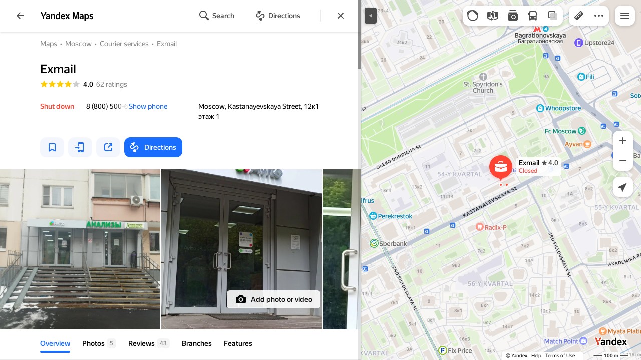

--- FILE ---
content_type: text/html; charset=utf-8
request_url: https://yandex.com/maps/org/exmail/128573252568/panorama
body_size: 85265
content:
 <!DOCTYPE html> <html prefix="og: http://ogp.me/ns#" lang="en" dir="ltr"> <head> <meta http-equiv="X-UA-Compatible" content="IE=edge"> <meta charset="utf-8"> <meta name="viewport" content="width=device-width, user-scalable=no, initial-scale=1.0, maximum-scale=1.0"> <link rel="manifest" href="/maps/yandex-manifest.json"> <meta name="msapplication-config" content="/maps/mstile-browserconfig.xml"> <meta name="mobile-web-app-capable" content="yes" /> <meta name="apple-mobile-web-app-capable" content="yes" /> <meta name="apple-mobile-web-app-status-bar-style" content="translucent-black" /> <meta name="theme-color" content="#fff" /> <link rel="icon" type="image/png" href="//maps.yastatic.net/s3/front-maps-static/maps-front-maps/static/v53/icons/favicon/favicon.png"> <link rel="icon" type="image/svg+xml" href="//maps.yastatic.net/s3/front-maps-static/maps-front-maps/static/v53/icons/favicon/favicon.svg"> <link rel="apple-touch-icon" sizes="180x180" href="//maps.yastatic.net/s3/front-maps-static/maps-front-maps/static/v53/icons/favicon/apple-touch-icon-180x180.png"> <link rel="apple-touch-startup-image" href="/maps/splash/apple-splash-2048x2732.png" media="(device-width: 1024px) and (device-height: 1366px) and (-webkit-device-pixel-ratio: 2) and (orientation: portrait)" /><link rel="apple-touch-startup-image" href="/maps/splash/apple-splash-1668x2388.png" media="(device-width: 834px) and (device-height: 1194px) and (-webkit-device-pixel-ratio: 2) and (orientation: portrait)" /><link rel="apple-touch-startup-image" href="/maps/splash/apple-splash-1536x2048.png" media="(device-width: 768px) and (device-height: 1024px) and (-webkit-device-pixel-ratio: 2) and (orientation: portrait)" /><link rel="apple-touch-startup-image" href="/maps/splash/apple-splash-1668x2224.png" media="(device-width: 834px) and (device-height: 1112px) and (-webkit-device-pixel-ratio: 2) and (orientation: portrait)" /><link rel="apple-touch-startup-image" href="/maps/splash/apple-splash-1620x2160.png" media="(device-width: 810px) and (device-height: 1080px) and (-webkit-device-pixel-ratio: 2) and (orientation: portrait)" /><link rel="apple-touch-startup-image" href="/maps/splash/apple-splash-1290x2796.png" media="(device-width: 430px) and (device-height: 932px) and (-webkit-device-pixel-ratio: 3) and (orientation: portrait)" /><link rel="apple-touch-startup-image" href="/maps/splash/apple-splash-1179x2556.png" media="(device-width: 393px) and (device-height: 852px) and (-webkit-device-pixel-ratio: 3) and (orientation: portrait)" /><link rel="apple-touch-startup-image" href="/maps/splash/apple-splash-1284x2778.png" media="(device-width: 428px) and (device-height: 926px) and (-webkit-device-pixel-ratio: 3) and (orientation: portrait)" /><link rel="apple-touch-startup-image" href="/maps/splash/apple-splash-1170x2532.png" media="(device-width: 390px) and (device-height: 844px) and (-webkit-device-pixel-ratio: 3) and (orientation: portrait)" /><link rel="apple-touch-startup-image" href="/maps/splash/apple-splash-1125x2436.png" media="(device-width: 375px) and (device-height: 812px) and (-webkit-device-pixel-ratio: 3) and (orientation: portrait)" /><link rel="apple-touch-startup-image" href="/maps/splash/apple-splash-1242x2688.png" media="(device-width: 414px) and (device-height: 896px) and (-webkit-device-pixel-ratio: 3) and (orientation: portrait)" /><link rel="apple-touch-startup-image" href="/maps/splash/apple-splash-828x1792.png" media="(device-width: 414px) and (device-height: 896px) and (-webkit-device-pixel-ratio: 2) and (orientation: portrait)" /><link rel="apple-touch-startup-image" href="/maps/splash/apple-splash-1242x2208.png" media="(device-width: 414px) and (device-height: 736px) and (-webkit-device-pixel-ratio: 3) and (orientation: portrait)" /><link rel="apple-touch-startup-image" href="/maps/splash/apple-splash-750x1334.png" media="(device-width: 375px) and (device-height: 667px) and (-webkit-device-pixel-ratio: 2) and (orientation: portrait)" /><link rel="apple-touch-startup-image" href="/maps/splash/apple-splash-640x1136.png" media="(device-width: 320px) and (device-height: 568px) and (-webkit-device-pixel-ratio: 2) and (orientation: portrait)" /> <meta name="referrer" content="unsafe-url"> <script type="text/javascript" src="//maps.yastatic.net/react/19.2.1/react-with-dom.min.js" id="react" crossorigin="anonymous" charset="UTF-8" data-rCid="react" defer></script> <meta name="format-detection" content="telephone=no" /> <style data-font-family="YS Text" id="font-faces"></style> <script type="text/javascript" nonce="b3aed1e092e14e0c84021885cef774b5"> window.performance = window.performance || window.webkitPerformance || window.msPerformance || window.mozPerformance || {}; window.performance.now = window.performance.now || function () {}; window._maps_internal_timingsMarks = {}; </script> <script type="text/javascript" src="//maps.yastatic.net/s3/front-maps-static/maps-front-maps/build/client/desktop/chunks/base/b821ffbc6980721852c0.yandex.en.js" id="base" crossorigin="anonymous" charset="UTF-8" data-rCid="chunk_base" defer></script><script type="text/javascript" src="//maps.yastatic.net/s3/front-maps-static/maps-front-maps/build/client/desktop/chunks/business/567b6f444e6a194d525a.yandex.en.js" id="business" crossorigin="anonymous" charset="UTF-8" data-rCid="chunk_business" defer></script><script type="text/javascript" src="//maps.yastatic.net/s3/front-maps-static/maps-front-maps/build/client/desktop/chunks/ymaps/04d4af3d5e2fa9e3fb5b.yandex.en.js" id="ymaps" crossorigin="anonymous" charset="UTF-8" data-rCid="chunk_ymaps" defer></script> <style type="text/css" data-href="//maps.yastatic.net/s3/front-maps-static/maps-front-maps/build/client/desktop/chunks/base/b58f06dcf79a01b7016e.css">@-webkit-keyframes paranja-in{0%{background-color:var(--color-transparent)}to{background-color:var(--shadow-color)}}@keyframes paranja-in{0%{background-color:var(--color-transparent)}to{background-color:var(--shadow-color)}}@-webkit-keyframes paranja-out{0%{background-color:var(--shadow-color)}to{background-color:var(--color-transparent)}}@keyframes paranja-out{0%{background-color:var(--shadow-color)}to{background-color:var(--color-transparent)}}@-webkit-keyframes paranja-fade-in{0%{opacity:0}to{opacity:.5}}@keyframes paranja-fade-in{0%{opacity:0}to{opacity:.5}}@-webkit-keyframes paranja-fade-out{0%{opacity:.5}to{opacity:0}}@keyframes paranja-fade-out{0%{opacity:.5}to{opacity:0}}@-webkit-keyframes fade-in{0%{opacity:0}to{opacity:1}}@keyframes fade-in{0%{opacity:0}to{opacity:1}}@-webkit-keyframes fade-out{0%{opacity:1}to{opacity:0}}@keyframes fade-out{0%{opacity:1}to{opacity:0}}@-webkit-keyframes shimmer-animation{0%{background-position:-2000px 0}to{background-position:2000px 0}}@keyframes shimmer-animation{0%{background-position:-2000px 0}to{background-position:2000px 0}}@-webkit-keyframes loader-show-delay{0%{opacity:0}50%{opacity:0}70%{opacity:1}to{opacity:1}}@keyframes loader-show-delay{0%{opacity:0}50%{opacity:0}70%{opacity:1}to{opacity:1}}@-webkit-keyframes show-placemark{0%{-webkit-transform:translateY(14px);transform:translateY(14px)}to{-webkit-transform:translate(0);transform:translate(0)}}@keyframes show-placemark{0%{-webkit-transform:translateY(14px);transform:translateY(14px)}to{-webkit-transform:translate(0);transform:translate(0)}}.YndxBug:not([class*=_expanded]){bottom:26px!important}._mobile .YndxBug:not([class*=_expanded]){left:-1px;right:unset;bottom:-1px!important}._webview .YndxBug:not([class*=_expanded]){bottom:40px!important}.YndxBug>div[class*=_icon]:not([class*=_expanded]){border-radius:50%}._mobile .YndxBug>div[class*=_icon]:not([class*=_expanded]){border-radius:0 50% 0 0}._webview .YndxBug>div[class*=_icon]:not([class*=_expanded]){border-radius:50%}.YndxBug>div[class*=_icon]:not([class*=_expanded]),.YndxBug>div[class*=_icon]:not([class*=_expanded]) svg{padding:1px;width:24px;height:24px}.YndxBug>div[class*=_icon]:not([class*=_expanded]) g,.YndxBug>div[class*=_icon]:not([class*=_expanded]) svg g{-webkit-transform:matrix(1.5,0,0,1.5,-10,-11);transform:matrix(1.5,0,0,1.5,-10,-11)}._theme_light,:root{--color-ui-blue:#196dff;--color-ui-red:#f43;--color-ui-green:#3bb300;--color-ui-purple:#7373e6;--color-ui-magenta:#b43dcc;--color-ui-orange:#ff7732;--color-ui-yellow:#fc0;--color-ui-sepia:#664b14;--color-transit-map-green:#3bb200;--color-transit-map-blue:#196dff;--color-transit-map-red:#f43;--color-transit-map-magenta:#b43dcc;--color-transit-map-grey:#333;--color-transit-map-green-dark:#2e8c00;--color-transit-map-blue-dark:#3d7eff;--color-transit-map-red-dark:#cc3629;--color-transit-map-magenta-dark:#9031a3;--color-transit-map-temp-transit-line:#5c5cb8;--color-transit-map-temp-transit-line-traffic:#7373e6;--color-transit-bus:#3bb300;--color-transit-trolley:#198cff;--color-transit-tram:#f43;--color-transit-train:#f43;--color-transit-minibus:#b43dcc;--color-transit-fallback:#666;--color-transit-ship:#0f8399;--color-transit-uae-tram:#ff7732;--color-transit-suburban-express:#334680;--color-transit-aeroexpress:#e63d2e;--color-text-gp:#3cb200;--color-text-transaction:#fff;--color-text-attention:#ff7732;--color-text-success:#3bb300;--color-text-alert:#f43;--color-text-traffic-free:#22bb10;--color-text-traffic-light:#e69a20;--color-text-traffic-hard:#ff5757;--color-text-traffic-unknown:#878787;--color-text-color-bg:#fff;--color-text-white-bg:#4d4d4d;--color-text-primary:#000;--color-text-actions:#196dff;--color-text-secondary:#878787;--color-text-additional:#ccc;--color-text-primary-variant:#4d4d4d;--color-rubrics-transit:#3377e4;--color-rubrics-transit-highspeed:#e63d2e;--color-rubrics-home-work:#4c4c4c;--color-rubrics-main:#f43;--color-rubrics-feedback:#196dff;--color-rubrics-routes:#4d4d4d;--color-rubrics-favorite:#ffbf00;--color-rubrics-places:#fff;--color-rubrics-geoproduct:#3bb300;--color-rubrics-geoproduct-visited:#66c23d;--color-rubrics-point:#4d4d4d;--color-rubrics-result:#196dff;--color-rubrics-result-visited:#5c7a99;--color-rubrics-closed:#878787;--color-rubrics-closed-visited:#ccc;--color-icons-gp:#3bb300;--color-icons-primary:#4d4d4d;--color-icons-secondary:#878787;--color-icons-additional:#ccc;--color-icons-actions:#196dff;--color-icons-color-bg:#fff;--color-icons-white-bg:#4d4d4d;--color-icons-transaction:#fff;--color-icons-alert:#f43;--color-icons-rating:#fc0;--color-bw-black:#000;--color-bw-grey10:#1a1a1a;--color-bw-grey20:#333;--color-bw-grey30:#4d4d4d;--color-bw-grey40:#666;--color-bw-grey50:grey;--color-bw-grey60:#999;--color-bw-grey70:#b3b3b3;--color-bw-grey80:#ccc;--color-bw-grey90:#e6e6e6;--color-bw-grey96:#f6f6f6;--color-bw-grey93:#eee;--color-bw-white:#fff;--color-buttons-primary:#196dff;--color-buttons-secondary:#f6f6f6;--color-buttons-accent:#4d4d4d;--color-buttons-gp:#3bb300;--color-buttons-secondary-green:#eaf7e4;--color-buttons-secondary-red:#fcf3f3;--color-buttons-color-bg:#fff;--color-buttons-floating:hsla(0,0%,100%,0.9);--color-buttons-black-bg:rgba(44,44,44,0.9);--color-buttons-picture-bg:hsla(0,0%,100%,0.2);--color-buttons-transaction:#1a1a1a;--color-buttons-secondary-blue:#f3f6fc;--color-bg-primary:#fff;--color-bg-additional:#f4f4f4;--color-bg-separator:#ebebeb;--color-bg-suggest:#4d4d4d;--color-bg-surface:#fff}._dark-theme-only,._theme_dark{--color-ui-blue:#3d7eff;--color-ui-red:#ff5b4c;--color-ui-green:#5fb336;--color-ui-purple:#a6a6ff;--color-ui-magenta:#b852cc;--color-ui-yellow:#ffdc60;--color-transit-bus:#5fb336;--color-transit-trolley:#4ca6ff;--color-transit-tram:#ff5b4d;--color-transit-train:#ff5b4d;--color-transit-minibus:#b852cc;--color-transit-fallback:#999;--color-transit-ship:#0095b2;--color-transit-uae-tram:#ff7732;--color-transit-suburban-express:#4d69bf;--color-transit-aeroexpress:#e43b2d;--color-text-gp:#5fb336;--color-text-transaction:#4d4d4d;--color-text-success:#5fb336;--color-text-alert:#ff5b4d;--color-text-traffic-unknown:#999;--color-text-color-bg:#fff;--color-text-white-bg:#4d4d4d;--color-text-primary:#f0f0f0;--color-text-actions:#3d7eff;--color-text-secondary:#999;--color-text-additional:#666;--color-text-primary-variant:#ccc;--color-rubrics-transit:#0278f2;--color-rubrics-transit-highspeed:#e43b2d;--color-rubrics-home-work:#fff;--color-rubrics-result:#196dff;--color-rubrics-closed:#999;--color-rubrics-closed-visited:#61646b;--color-icons-gp:#5fb336;--color-icons-primary:#ccc;--color-icons-secondary:#999;--color-icons-additional:#61646b;--color-icons-actions:#3d7eff;--color-icons-color-bg:#fff;--color-icons-white-bg:#4d4d4d;--color-icons-transaction:#4d4d4d;--color-icons-alert:#ff5b4d;--color-icons-rating:#ffdc60;--color-buttons-primary:#3d7eff;--color-buttons-secondary:#393e46;--color-buttons-accent:#e6e6e6;--color-buttons-gp:#5fb336;--color-buttons-secondary-green:#2c352c;--color-buttons-secondary-red:#4a3636;--color-buttons-color-bg:#212326;--color-buttons-floating:rgba(27,28,31,0.9);--color-buttons-black-bg:rgba(44,44,44,0.9);--color-buttons-picture-bg:hsla(0,0%,100%,0.2);--color-buttons-transaction:#e6e6e6;--color-buttons-secondary-blue:#363b4a;--color-bg-primary:#212326;--color-bg-additional:#111;--color-bg-separator:#2e3238;--color-bg-suggest:#3d3e43;--color-bg-surface:#1b1c1f}._dark-theme-only{--color-text-primary:#ccc;--color-text-actions:#3d7eff;--color-text-secondary:#999;--color-text-additional:#666;--color-icons-primary:#ccc;--color-icons-secondary:#999;--color-icons-additional:#666;--color-icons-color-bg:#4d4d4d;--color-buttons-primary:#3d7eff;--color-buttons-secondary:#3b3e43;--color-buttons-accent:#e6e6e6;--color-buttons-color-bg:#fff;--color-buttons-floating:rgba(27,28,31,0.9);--color-buttons-black-bg:rgba(44,44,44,0.9);--color-buttons-picture-bg:hsla(0,0%,100%,0.2);--color-bg-primary:#000;--color-bg-additional:#111;--color-bg-separator:#4d4d4d}._yangomaps{--color-ui-blue:#1729f3;--color-text-actions:#1729f3;--color-rubrics-result:#ff3700;--color-rubrics-result-visited:#d16861;--color-icons-actions:#1729f3;--color-buttons-primary:#1729f3;--color-buttons-secondary-blue:#eff3fb}._yangomaps ._dark-theme-only,._yangomaps._theme_dark{--color-ui-blue:#1a52ff;--color-text-actions:#527dff;--color-rubrics-result:#f9441f;--color-icons-actions:#5c84ff;--color-buttons-primary:#1a52ff;--color-buttons-secondary-blue:#313749}._yangomaps ._dark-theme-only{--color-text-actions:#527dff;--color-buttons-primary:#1a52ff}._theme_light,:root{--color-buttons-floating:#fff;--color-button-secondary-hover:rgba(25,109,255,0.15);--color-button-secondary-dark:#3d3e43;--color-background-ugc-slider:#333;--color-background-disable:rgba(0,0,0,0.05);--color-border:#eee;--color-border-disable:rgba(0,0,0,0.05);--color-shimmer-line:#e9e9e9;--color-fade:rgba(0,0,0,0.6);--color-fade-soft:rgba(0,0,0,0.16);--color-fade-loader:hsla(0,0%,100%,0.7);--shadow-blur:6px;--shadow-color:rgba(0,0,0,0.2);--shadow-y:2px;--color-hover-blue:#4183ff;--color-hover-green:#548c38;--color-direct:#998e82;--color-direct-background-primary:#fff;--color-direct-background-additional:#f6f6f6;--color-direct-background-translucent:rgba(0.3,0.3,0.3,0.3);--color-direct-shadow:rgba(0,0,0,0.25);--color-direct-text-primary:#000;--color-direct-text-contrast:#fff;--color-direct-text-secondary:#999;--color-direct-button:#196dff;--color-direct-button-text:#fff;--color-direct-border:#eee;--color-direct-search-snippet-banner-icon:#998e82;--color-transparent:transparent;--color-bookmark-grey-bg:#1c232e;--color-bookmark-hovered:#ed4543;--color-mrc-control-background:rgba(34,34,34,0.8);--color-mrc-control-background-hover:#222;--color-plus-text:linear-gradient(90deg,#8341ef,#3f68f9);--color-plus-bg:linear-gradient(90deg,#ff5c4d,#eb469f 30%,#8341ef 75%,#3f68f9);--color-panorama-stairs:#9865fb;--color-stories-stub:#4ca6ff}._dark-theme-only,._theme_dark{--color-buttons-floating:#1b1c1f;--color-button-secondary-hover:#393e46;--color-border:#3d3e43;--color-border-disable:hsla(0,0%,100%,0.05);--color-shimmer-line:#515259;--color-fade-loader:rgba(36,37,40,0.7);--shadow-blur:12px;--shadow-color:rgba(0,0,0,0.4);--shadow-y:4px;--color-hover-blue:#5a91ff;--color-direct-background-primary:#242528;--color-direct-background-additional:#111;--color-direct-background-translucent:rgba(0.3,0.3,0.3,0.3);--color-direct-shadow:rgba(0,0,0,0.25);--color-direct-text-primary:#ccc;--color-direct-text-contrast:#fff;--color-direct-text-secondary:#999;--color-direct-button:#3d7eff;--color-direct-button-text:#fff;--color-direct-border:#3d3e43}._yangomaps{--color-hover-blue:#3a49f5}._yangomaps ._dark-theme-only,._yangomaps._theme_dark{--color-hover-blue:#3c6cff}body,html{width:100%;height:100%;margin:0;padding:0}body{font-family:Arial,Helvetica,sans-serif;font-size:14px;line-height:16px;overflow:hidden;color:var(--color-text-primary);background-color:var(--color-bg-primary);background-image:url([data-uri]);background-size:16px 16px;-webkit-tap-highlight-color:var(--color-transparent);-webkit-text-size-adjust:100%;-webkit-font-smoothing:antialiased;-moz-osx-font-smoothing:grayscale;touch-action:manipulation}body._mobile{-moz-user-select:none;-ms-user-select:none;user-select:none;-webkit-user-select:none}button,input,textarea{font-family:Arial,Helvetica,sans-serif;color:var(--color-text-primary)}body._font_loaded,body._font_loaded button,body._font_loaded input,body._font_loaded textarea{font-family:var(--maps-font-family),Arial,Helvetica,sans-serif}body._with-indents{background:var(--color-bg-primary)}body._theme_dark{background-image:none;background-color:var(--color-bg-primary)}._no-animation *,._no-animation :after,._no-animation :before{transition-property:none;-webkit-animation-fill-mode:forwards!important;animation-fill-mode:forwards!important;-webkit-animation-duration:0ms!important;animation-duration:0ms!important;transition-duration:0ms!important;-webkit-animation-delay:1ms!important;animation-delay:1ms!important;transition-delay:1ms!important}.body{position:absolute;top:0;left:0;bottom:0;right:0}._mobile .body{position:fixed;-webkit-overflow-scrolling:touch;-webkit-transform:translateZ(0);overflow:hidden;background-repeat:no-repeat}._service-bar-experiment:not(._mobile) .body{left:96px}.map-container{position:absolute;overflow:hidden;z-index:0}._outline:focus{outline-offset:-1px}._focusable:focus{outline:1px auto -webkit-focus-ring-color;outline-offset:-1px}.carousel{position:relative;align-items:center;overflow-y:hidden}.carousel__scrollable{overflow-x:auto;overflow-y:hidden;-webkit-overflow-scrolling:touch;scrollbar-width:none;width:100%;box-sizing:border-box}.carousel__scrollable._smooth-scroll{scroll-behavior:smooth}.carousel__scrollable._snap{scroll-snap-type-x:mandatory;-webkit-scroll-snap-type:x mandatory;-ms-scroll-snap-type:x mandatory;scroll-snap-type:x mandatory}.carousel__scrollable._no-overscroll{-ms-scroll-chaining:none;overscroll-behavior:contain}.carousel__content{display:flex;position:relative;z-index:0}.carousel__item{flex-shrink:0}.carousel._old-browsers-workaround .carousel__item,.carousel:not(._old-browsers-workaround) .carousel__content{-webkit-transform:translateZ(0);transform:translateZ(0)}.carousel__scrollable._snap .carousel__item{scroll-snap-stop:always}.carousel__scrollable._snap .carousel__item._align_center{scroll-snap-align:center}.carousel__scrollable._snap .carousel__item._align_start{scroll-snap-align:start}.carousel._full-size,.carousel._full-size .carousel__content,.carousel._full-size .carousel__item,.carousel._full-size .carousel__scrollable{height:100%;width:100%}.resize-listener{z-index:-1;left:0;width:100%;border:0;opacity:0;-webkit-transform:translateZ(0);transform:translateZ(0)}.carousel__arrow-wrapper,.resize-listener{position:absolute;top:0;height:100%;pointer-events:none}.carousel__arrow-wrapper{padding:0 3%;display:flex}.carousel__arrow-wrapper._prev{left:0}.carousel__arrow-wrapper._next{right:0}.carousel__arrow-wrapper._centered{align-items:center}.carousel__arrow-wrapper._size_l{width:40px}.carousel__arrow-wrapper._size_m{width:32px}.carousel__arrow{pointer-events:all;-webkit-user-select:none;-moz-user-select:none;-ms-user-select:none;user-select:none;cursor:pointer;display:flex;align-items:center;justify-content:center;background:rgba(15,15,15,.5);border-radius:4px;transition:opacity .15s linear,-webkit-transform .15s linear;transition:transform .15s linear,opacity .15s linear;transition:transform .15s linear,opacity .15s linear,-webkit-transform .15s linear;will-change:transform,opacity;opacity:0}.carousel__arrow._size_l{width:40px;height:40px;box-shadow:0 2px 6px 0 rgba(0,0,0,.2)}._theme_dark .carousel__arrow._size_l{box-shadow:0 1px 12px 0 rgba(0,0,0,.4)}.carousel__arrow._size_l:hover{box-shadow:0 2px 12px 0 rgba(0,0,0,.2)}._theme_dark .carousel__arrow._size_l:hover{box-shadow:0 1px 24px 0 rgba(0,0,0,.4)}.carousel__arrow._size_m{width:32px;height:32px;box-shadow:0 1px 4px 0 rgba(0,0,0,.2)}._theme_dark .carousel__arrow._size_m{box-shadow:0 1px 8px 0 rgba(0,0,0,.4)}.carousel__arrow._size_m:hover{box-shadow:0 1px 8px 0 rgba(0,0,0,.2)}._theme_dark .carousel__arrow._size_m:hover{box-shadow:0 1px 16px 0 rgba(0,0,0,.4)}.carousel__arrow-wrapper._next .carousel__arrow{-webkit-transform:translateX(6px);transform:translateX(6px)}.carousel__arrow-wrapper._prev .carousel__arrow{-webkit-transform:translateX(-6px);transform:translateX(-6px)}.carousel._show-arrows .carousel__arrow,.carousel:hover .carousel__arrow{opacity:.9;-webkit-transform:none;transform:none}.carousel:hover .carousel__arrow:hover{opacity:1}.carousel__arrow-wrapper._prev .carousel__arrow-image{-webkit-transform:rotate(180deg);transform:rotate(180deg)}.carousel__arrow-image{display:flex}.carousel._theme_white .carousel__arrow{background-color:var(--color-bg-primary);color:var(--color-icons-primary)}._theme_dark .carousel._theme_white .carousel__arrow{background-color:var(--color-buttons-secondary)}.carousel._theme_black .carousel__arrow{background-color:#353330;color:var(--color-bw-white)}.icon._flip img,.icon._flip svg{-webkit-transform:scaleX(-1);transform:scaleX(-1)}.icon._img{display:inline-block;font-size:0;line-height:0}.input__icons-left,.input__icons-right{display:flex;flex-shrink:0}.input__icon{display:block}.input__icons-left{margin-right:-6px}.input__icons-right{margin-left:-6px}.input._disabled .input__icons-left,.input._disabled .input__icons-right{display:none}.input__control{text-align:left}.input__control[inputmode=none]{caret-color:transparent}.input__control._bold{font-weight:500}.input__control._bold::-webkit-input-placeholder{font-weight:500}.input__control._bold:-moz-placeholder,.input__control._bold::-moz-placeholder{font-weight:500}.input__control._centered{text-align:center}.input__control._text-align_end{text-align:end}.input__control._color-inherit{color:inherit}.input__clear{width:40px;height:40px;cursor:pointer;opacity:.2;display:flex;align-items:center;justify-content:center;color:var(--color-text-secondary)}.input__clear:hover{opacity:.3}.input._hover-clear:not(:hover) .input__clear{display:none}.input._view_filled,.input._view_filled-touch-search,.input._view_stroke{border-radius:8px;width:100%;position:relative;display:inline-flex;background-clip:border-box;vertical-align:middle;background-color:var(--color-bg-additional);box-shadow:inset 0 0 0 1px var(--color-transparent);transition:box-shadow .1s ease-out}.input._view_filled-touch-search._size_medium,.input._view_filled._size_medium,.input._view_stroke._size_medium{height:40px}.input._view_filled-touch-search._size_medium .input__control,.input._view_filled._size_medium .input__control,.input._view_stroke._size_medium .input__control{font-size:14px;line-height:16px;font-weight:500;height:auto;min-height:40px;max-height:40px;line-height:40px}.input._view_filled-touch-search._size_xmedium,.input._view_filled._size_xmedium,.input._view_stroke._size_xmedium{height:48px}.input._view_filled-touch-search._size_xmedium .input__control,.input._view_filled._size_xmedium .input__control,.input._view_stroke._size_xmedium .input__control{font-size:16px;line-height:20px;font-weight:500;height:auto;min-height:48px;max-height:48px;line-height:48px}.input._view_filled-touch-search._size_large,.input._view_filled._size_large,.input._view_stroke._size_large{height:56px;border-radius:12px}.input._view_filled-touch-search._size_large .input__control,.input._view_filled._size_large .input__control,.input._view_stroke._size_large .input__control{font-size:16px;line-height:20px;font-weight:500;height:auto;min-height:56px;max-height:56px;line-height:56px}.input._view_filled-touch-search._size_xxxlarge,.input._view_filled._size_xxxlarge,.input._view_stroke._size_xxxlarge{height:72px;border-radius:12px}.input._view_filled-touch-search._size_xxxlarge .input__control,.input._view_filled._size_xxxlarge .input__control,.input._view_stroke._size_xxxlarge .input__control{font-size:32px;font-weight:500;line-height:36px;height:auto;min-height:72px;max-height:72px;line-height:72px}.input._view_filled-touch-search .input__context,.input._view_filled .input__context,.input._view_stroke .input__context{width:100%;overflow:hidden;cursor:text}.input._view_filled-touch-search .input__control,.input._view_filled .input__control,.input._view_stroke .input__control{vertical-align:baseline;background:0 0;-webkit-appearance:none;-webkit-tap-highlight-color:var(--color-transparent);background-image:none;-moz-user-select:auto;-ms-user-select:auto;user-select:auto;-webkit-user-select:auto;width:100%;position:relative;display:inline-block;box-sizing:border-box;margin:0;padding:1px 11px;border:0;background-color:var(--color-transparent);white-space:nowrap;text-overflow:ellipsis;overflow:hidden}.input._view_filled-touch-search .input__control::-moz-focus-inner,.input._view_filled .input__control::-moz-focus-inner,.input._view_stroke .input__control::-moz-focus-inner{padding:0;border:0}.input._view_filled-touch-search .input__control:focus::-webkit-contacts-auto-fill-button,.input._view_filled .input__control:focus::-webkit-contacts-auto-fill-button,.input._view_stroke .input__control:focus::-webkit-contacts-auto-fill-button{visibility:hidden;display:none!important;pointer-events:none}.input._view_filled-touch-search .input__control:focus,.input._view_filled .input__control:focus,.input._view_stroke .input__control:focus{outline:0}.input._view_filled-touch-search .input__control::-webkit-clear-button,.input._view_filled-touch-search .input__control::-webkit-search-cancel-button,.input._view_filled-touch-search .input__control::-webkit-search-decoration,.input._view_filled-touch-search .input__control::-webkit-search-results-button,.input._view_filled-touch-search .input__control::-webkit-search-results-decoration,.input._view_filled .input__control::-webkit-clear-button,.input._view_filled .input__control::-webkit-search-cancel-button,.input._view_filled .input__control::-webkit-search-decoration,.input._view_filled .input__control::-webkit-search-results-button,.input._view_filled .input__control::-webkit-search-results-decoration,.input._view_stroke .input__control::-webkit-clear-button,.input._view_stroke .input__control::-webkit-search-cancel-button,.input._view_stroke .input__control::-webkit-search-decoration,.input._view_stroke .input__control::-webkit-search-results-button,.input._view_stroke .input__control::-webkit-search-results-decoration{display:none}.input._view_filled-touch-search._disabled,.input._view_filled._disabled,.input._view_stroke._disabled{pointer-events:none;box-shadow:none;border-color:var(--color-background-disable);background-color:var(--color-background-disable)}.input._view_filled-touch-search._disabled .input__control,.input._view_filled._disabled .input__control,.input._view_stroke._disabled .input__control{background-color:inherit;color:var(--color-text-secondary);-webkit-text-fill-color:var(--color-text-secondary)}.input._view_filled-touch-search._stick_left,.input._view_filled._stick_left,.input._view_stroke._stick_left{border-top-right-radius:0;border-bottom-right-radius:0}.input._view_filled-touch-search._stick_right,.input._view_filled._stick_right,.input._view_stroke._stick_right{border-top-left-radius:0;border-bottom-left-radius:0;margin-left:-1px}.input._view_filled-touch-search._stick_left._focused,.input._view_filled-touch-search._stick_right._focused,.input._view_filled._stick_left._focused,.input._view_filled._stick_right._focused,.input._view_stroke._stick_left._focused,.input._view_stroke._stick_right._focused{z-index:2}.input._view_filled-touch-search._stick_left:not(._focused):hover,.input._view_filled-touch-search._stick_right:not(._focused):hover,.input._view_filled._stick_left:not(._focused):hover,.input._view_filled._stick_right:not(._focused):hover,.input._view_stroke._stick_left:not(._focused):hover,.input._view_stroke._stick_right:not(._focused):hover{z-index:1}.input._view_filled-touch-search._pin-left,.input._view_filled._pin-left,.input._view_stroke._pin-left{border-top-left-radius:0;border-bottom-left-radius:0}.input._view_filled-touch-search._pin-right,.input._view_filled._pin-right,.input._view_stroke._pin-right{border-top-right-radius:0;border-bottom-right-radius:0}.input._view_filled-touch-search._pin-top,.input._view_filled._pin-top,.input._view_stroke._pin-top{border-top-left-radius:0;border-top-right-radius:0}.input._view_filled-touch-search._pin-bottom,.input._view_filled._pin-bottom,.input._view_stroke._pin-bottom{border-bottom-left-radius:0;border-bottom-right-radius:0}.input._view_filled-touch-search:hover,.input._view_filled:hover,.input._view_stroke:hover{box-shadow:inset 0 0 0 1px var(--color-bw-grey80)}._theme_dark .input._view_filled-touch-search:hover,._theme_dark .input._view_filled:hover,._theme_dark .input._view_stroke:hover{box-shadow:inset 0 0 0 1px var(--color-bw-grey40)}.input._view_filled-touch-search._focused,.input._view_filled._focused,.input._view_stroke._focused{box-shadow:inset 0 0 0 1px var(--color-ui-blue)}.input._view_filled-touch-search._invalid,.input._view_filled._invalid,.input._view_stroke._invalid{box-shadow:inset 0 0 0 1px var(--color-ui-red)}.input._view_filled-touch-search .input__control::-webkit-input-placeholder,.input._view_filled .input__control::-webkit-input-placeholder,.input._view_stroke .input__control::-webkit-input-placeholder{color:var(--color-text-secondary);height:auto;min-height:inherit;max-height:inherit}.input._view_filled-touch-search .input__control:-moz-placeholder,.input._view_filled-touch-search .input__control::-moz-placeholder,.input._view_filled .input__control:-moz-placeholder,.input._view_filled .input__control::-moz-placeholder,.input._view_stroke .input__control:-moz-placeholder,.input._view_stroke .input__control::-moz-placeholder{color:var(--color-text-secondary);height:auto;min-height:inherit;max-height:inherit}.input._view_filled-touch-search .input__clear,.input._view_filled .input__clear,.input._view_stroke .input__clear{opacity:.7}.input._view_filled-touch-search .input__clear:hover,.input._view_filled .input__clear:hover,.input._view_stroke .input__clear:hover{opacity:1}.input._view_filled-touch-search .input__icons-right,.input._view_filled .input__icons-right,.input._view_stroke .input__icons-right{margin-left:0}.input._view_stroke{box-shadow:inset 0 0 0 1px var(--color-border);background:var(--color-bg-primary)}.input._view_stroke:hover{box-shadow:inset 0 0 0 1px var(--color-border)}.input._view_stroke._invalid{box-shadow:inset 0 0 0 1px var(--color-ui-red)}.input._view_stroke._focused{box-shadow:inset 0 0 0 1px var(--color-ui-blue)}.input._view_stroke._size_medium{height:40px}.input._view_stroke._size_medium .input__control{font-size:14px;line-height:16px;font-weight:500;height:auto;min-height:40px;max-height:40px;line-height:40px}.input._view_stroke._size_medium .input__control:not(._bold){font-weight:400}.input._view_stroke._size_xmedium{height:48px}.input._view_stroke._size_xmedium .input__control{font-size:16px;line-height:20px;font-weight:500;height:auto;min-height:48px;max-height:48px;line-height:48px}.input._view_stroke._size_xmedium .input__control:not(._bold){font-weight:400}.input._view_stroke._size_xxxlarge{height:72px}.input._view_stroke._size_xxxlarge .input__control{font-size:32px;font-weight:500;line-height:36px;height:auto;min-height:72px;max-height:72px;line-height:72px}.input._view_stroke._size_xxxlarge .input__control:not(._bold){font-weight:400}._mobile .input._view_filled-touch-search._focused{box-shadow:inset 0 0 0 1px var(--color-transparent)}.input._view_search,.input._view_transparent{position:relative;display:inline-flex;align-items:center;box-sizing:border-box;width:100%;background-clip:padding-box;vertical-align:middle;line-height:normal;border:0}.input._view_search._size_small,.input._view_transparent._size_small{height:32px}.input._view_search._size_small .input__control,.input._view_transparent._size_small .input__control{height:auto;min-height:32px;max-height:32px;line-height:32px}.input._view_search .input__context,.input._view_transparent .input__context{display:block;width:100%;height:100%;overflow:hidden;cursor:text;border:0}.input._view_search .input__control,.input._view_transparent .input__control{position:relative;display:inline-block;box-sizing:border-box;margin:0;padding:16px 0;border:0;color:var(--color-text-primary);font-size:14px;line-height:16px;width:100%;vertical-align:baseline;height:auto;min-height:48px;max-height:48px;line-height:48px;-webkit-appearance:none;-webkit-tap-highlight-color:var(--color-transparent);background:0 0;background-image:none}.input._view_search .input__control::-moz-focus-inner,.input._view_transparent .input__control::-moz-focus-inner{padding:0;border:0}.input._view_search .input__control:focus,.input._view_transparent .input__control:focus{outline:0}.input._view_search .input__control::-webkit-clear-button,.input._view_search .input__control::-webkit-search-cancel-button,.input._view_search .input__control::-webkit-search-decoration,.input._view_search .input__control::-webkit-search-results-button,.input._view_search .input__control::-webkit-search-results-decoration,.input._view_transparent .input__control::-webkit-clear-button,.input._view_transparent .input__control::-webkit-search-cancel-button,.input._view_transparent .input__control::-webkit-search-decoration,.input._view_transparent .input__control::-webkit-search-results-button,.input._view_transparent .input__control::-webkit-search-results-decoration{display:none}.input._view_search .input__clear,.input._view_transparent .input__clear{vertical-align:middle;background-position:50% 50%;background-repeat:no-repeat;cursor:pointer;opacity:.3}.input._view_search .input__clear:hover,.input._view_transparent .input__clear:hover{opacity:1}.input._view_search .input__control::-webkit-input-placeholder,.input._view_transparent .input__control::-webkit-input-placeholder{font-size:14px;line-height:16px;height:auto;min-height:inherit;max-height:inherit}.input._view_search .input__control:-moz-placeholder,.input._view_search .input__control::-moz-placeholder,.input._view_transparent .input__control:-moz-placeholder,.input._view_transparent .input__control::-moz-placeholder{font-size:14px;line-height:16px;height:auto;min-height:inherit;max-height:inherit}.input._view_search._size_xmedium .input__control,.input._view_transparent._size_xmedium .input__control{font-size:16px;line-height:20px}.input._view_search._size_xmedium .input__control::-webkit-input-placeholder,.input._view_transparent._size_xmedium .input__control::-webkit-input-placeholder{font-size:16px;line-height:20px}.input._view_search._size_xmedium .input__control:-moz-placeholder,.input._view_search._size_xmedium .input__control::-moz-placeholder,.input._view_transparent._size_xmedium .input__control:-moz-placeholder,.input._view_transparent._size_xmedium .input__control::-moz-placeholder{font-size:16px;line-height:20px}.input._view_search._disabled,.input._view_transparent._disabled{pointer-events:none;box-shadow:none;opacity:.75}.input._view_transparent .input__control{padding:0;height:auto;min-height:20px;max-height:20px}.link-wrapper{text-decoration:none;color:inherit;outline:inherit}.link-wrapper:focus{outline:1px auto -webkit-focus-ring-color;outline-offset:-1px}.sidebar-view{position:absolute;z-index:200;top:0;left:0;bottom:0;transition:opacity .2s ease-in-out,visibility .2s ease-in-out,width .1s ease-in-out,-webkit-transform .2s ease-in-out;transition:transform .2s ease-in-out,opacity .2s ease-in-out,visibility .2s ease-in-out,width .1s ease-in-out;transition:transform .2s ease-in-out,opacity .2s ease-in-out,visibility .2s ease-in-out,width .1s ease-in-out,-webkit-transform .2s ease-in-out;-webkit-transform:translateX(-var(--sidebar-panel-width));transform:translateX(-var(--sidebar-panel-width));opacity:0;visibility:hidden;background-color:var(--color-bg-additional);box-shadow:2px 0 2px 0 rgba(0,0,0,.1);width:var(--sidebar-panel-width)}.sidebar-view:focus-visible{outline:0}.sidebar-view._no-animation{transition:none}.sidebar-view._shown{-webkit-transform:none;transform:none;opacity:1;visibility:visible}.sidebar-view__header{height:64px}.sidebar-view__panel{display:flex;flex-direction:column;justify-content:space-between;height:100%;background-color:var(--color-bg-primary);padding-top:64px;box-sizing:border-box}.sidebar-view__panel._no-padding{padding-top:0}.sidebar-view__panel-spacer{flex-grow:1}.sidebar-view._view_second{width:var(--sidebar-panel-width);left:calc(var(--sidebar-panel-width) + 16px);top:68px;bottom:16px;border-radius:8px;overflow:hidden;box-shadow:0 0 8px 0 var(--shadow-color)}.sidebar-view._view_wide,.sidebar-view._view_wide-full{width:720px}.sidebar-view._view_wide-full{z-index:350}.sidebar-view._view_wide-full .sidebar-view__panel{padding-top:0}.sidebar-view._view_wide-full:not(._shown),.sidebar-view._view_wide:not(._shown){-webkit-transform:translateX(-720px);transform:translateX(-720px)}.sidebar-view__loading-indicator{position:absolute;overflow:hidden;top:0;left:0;width:100%;height:100%;z-index:3;background:var(--color-fade-loader);-webkit-animation:loader-show-delay 1s linear;animation:loader-show-delay 1s linear}.sidebar-view__spinner{position:absolute;top:50%;left:50%;-webkit-transform:translate(-50%,-50%);transform:translate(-50%,-50%)}.sidebar-view__close-button-intersection-target{height:0;position:relative;top:-44px}.close-button{position:relative;display:inline-block;box-sizing:border-box;margin:0;padding:0;outline:0;border:0;vertical-align:middle;text-align:left;white-space:nowrap;-webkit-user-select:none;-moz-user-select:none;-ms-user-select:none;user-select:none;background:0 0;width:16px;height:16px;cursor:pointer;box-sizing:content-box;transition:opacity .1s ease-out,color .1s ease-out,-webkit-filter .1s ease-out;transition:opacity .1s ease-out,color .1s ease-out,filter .1s ease-out;transition:opacity .1s ease-out,color .1s ease-out,filter .1s ease-out,-webkit-filter .1s ease-out;position:absolute;z-index:2002}.close-button::-moz-focus-inner{padding:0;border:0}.close-button:focus{outline:1px auto -webkit-focus-ring-color;outline-offset:-1px}.close-button._relative{position:relative}.close-button._offset_tiny{top:10px;right:10px}.close-button._offset_small{top:12px;right:12px}.close-button._offset_medium{top:16px;right:16px}.close-button._offset_large{top:20px;right:20px}.close-button._shape_square{display:flex;align-items:center;justify-content:center;background-color:var(--color-buttons-secondary);border-radius:12px}.close-button._color_primary{color:var(--color-icons-primary)}.close-button._color_primary:focus,.close-button._color_primary:hover{opacity:.8}.close-button._color_additional{color:var(--color-icons-additional)}.close-button._color_black{color:var(--color-bw-black);opacity:.2}._dark-theme-only .close-button._color_black,._theme_dark .close-button._color_black{color:var(--color-bw-white)}.close-button._color_black:focus,.close-button._color_black:hover{opacity:.4}.close-button._color_white{color:var(--color-bw-white);opacity:.6}.close-button._color_white:hover{opacity:1}.close-button._color_strict-white{color:var(--color-bw-white);opacity:1;-webkit-filter:drop-shadow(0 2px 6px rgba(0,0,0,.3));filter:drop-shadow(0 2px 6px rgba(0,0,0,.3))}.close-button._color_strict-white:hover{opacity:.6}.close-button._size_medium._circle{width:24px;height:24px}.close-button._size_small._circle{width:16px;height:16px}.close-button._size_medium._shape_square{width:32px;height:32px}._mobile .close-button{top:16px;right:16px}._mobile .close-button._offset_large{top:8px;right:4px;padding:12px}._mobile .close-button._offset_small{padding:16px;top:0;right:0}._mobile .close-button._offset_tiny{padding:14px;top:0;right:0}.scroll{position:relative;max-height:inherit;overflow:hidden;width:100%;cursor:default;display:flex;flex-direction:column;flex-wrap:nowrap;scroll-behavior:smooth}.scroll:not(._native) ::-webkit-scrollbar{display:none}.scroll__container{overflow-y:scroll;overflow-x:hidden;width:100%;max-height:inherit;-webkit-overflow-scrolling:touch}.scroll__container._firefox{padding-right:20px}.scroll__container._firefox._scroll-snap_horizontal,.scroll__container._firefox._scroll-snap_vertical{-webkit-scroll-snap-type:none;-ms-scroll-snap-type:none;scroll-snap-type:none}.scroll__container._scroll-snap_vertical{-webkit-scroll-snap-type:y mandatory;-ms-scroll-snap-type:y mandatory;scroll-snap-type:y mandatory}.scroll__container._scroll-snap_horizontal{-webkit-scroll-snap-type:x mandatory;-ms-scroll-snap-type:x mandatory;scroll-snap-type:x mandatory}.scroll__container._automatic-scroll_active._scroll-snap_horizontal,.scroll__container._automatic-scroll_active._scroll-snap_vertical{-webkit-scroll-snap-type:none;-ms-scroll-snap-type:none;scroll-snap-type:none}.scroll__container._no-overscroll{-ms-scroll-chaining:none;overscroll-behavior:none}.scroll._native .scroll__container{padding-right:0}.scroll._disabled>.scroll__container{overflow-y:hidden}.scroll._disabled>.scroll__container>.scroll__scrollbar{z-index:-1}.scroll__content{position:relative;overflow:visible}.scroll._width_narrow .scroll__content{width:var(--sidebar-panel-width);transition:width 0s linear .1s}.scroll._width_wide .scroll__content{width:720px}.scroll._width_dynamic .scroll__content{width:auto}.scroll__scrollbar{display:none;position:absolute;top:0;bottom:0;right:0;width:8px;z-index:4}.scroll__scrollbar-thumb,.scroll__scrollbar-track{position:absolute;top:0;left:2px;width:8px;transition:left .15s ease-in-out;-webkit-user-select:none;-moz-user-select:none;-ms-user-select:none;user-select:none}.scroll__scrollbar-thumb{background:rgba(0,0,0,.4);height:0;transition:left .15s ease-in-out,translate3d 64ms linear}._theme_dark .scroll__scrollbar-thumb{background:hsla(0,0%,100%,.4)}.scroll__scrollbar-track{bottom:0;background:rgba(0,0,0,.1)}._theme_dark .scroll__scrollbar-track{background:hsla(0,0%,100%,.1)}.scroll._pressed .scroll__scrollbar-thumb,.scroll._pressed .scroll__scrollbar-track,.scroll__scrollbar:hover .scroll__scrollbar-thumb,.scroll__scrollbar:hover .scroll__scrollbar-track{left:0}.scroll._full-height,.scroll._full-height .scroll__container{display:flex;flex-direction:column;flex:1}.scroll._full-height .scroll__content{display:flex;flex-direction:column;flex-grow:1;flex-shrink:0}.scroll._full-height,.scroll._full-height .scroll__container,.scroll._full-height .scroll__content{display:flex;flex-direction:column;flex:1}.scroll._full-height .scroll__content{flex:1 0 auto}@-webkit-keyframes spinner-view-spin{0%{-webkit-transform:rotate(0deg);transform:rotate(0deg)}to{-webkit-transform:rotate(1turn);transform:rotate(1turn)}}@keyframes spinner-view-spin{0%{-webkit-transform:rotate(0deg);transform:rotate(0deg)}to{-webkit-transform:rotate(1turn);transform:rotate(1turn)}}.spinner-view_xlarge{position:relative;-webkit-animation-name:spinner-view-spin;animation-name:spinner-view-spin;-webkit-animation-duration:1s;animation-duration:1s;-webkit-animation-iteration-count:infinite;animation-iteration-count:infinite;-webkit-animation-timing-function:linear;animation-timing-function:linear;width:80px;height:80px;margin-left:-40px;margin-top:-40px}.spinner-view_xlarge__circle{overflow:hidden;position:absolute;top:0;left:50%;width:100%;height:100%;color:var(--color-icons-actions)}.spinner-view_xlarge__circle:before{content:"";border-radius:100%;box-shadow:inset 0 0 0 4px;position:absolute;left:-50%;top:0;width:100%;height:100%}.spinner-view_xlarge._color_inverse .spinner-view_xlarge__circle{color:var(--color-bw-white)}.spinner-view_xlarge._color_inherit .spinner-view_xlarge__circle{color:inherit}.spinner-view_xlarge._without-margin{margin:0}.spinner-view_large{position:relative;-webkit-animation-name:spinner-view-spin;animation-name:spinner-view-spin;-webkit-animation-duration:1s;animation-duration:1s;-webkit-animation-iteration-count:infinite;animation-iteration-count:infinite;-webkit-animation-timing-function:linear;animation-timing-function:linear;width:38px;height:38px;margin-left:-19px;margin-top:-19px}.spinner-view_large__circle{overflow:hidden;position:absolute;top:0;left:50%;width:100%;height:100%;color:var(--color-icons-actions)}.spinner-view_large__circle:before{content:"";border-radius:100%;box-shadow:inset 0 0 0 2px;position:absolute;left:-50%;top:0;width:100%;height:100%}.spinner-view_large._color_inverse .spinner-view_large__circle{color:var(--color-bw-white)}.spinner-view_large._color_inherit .spinner-view_large__circle{color:inherit}.spinner-view_large._without-margin{margin:0}.spinner-view_medium{position:relative;-webkit-animation-name:spinner-view-spin;animation-name:spinner-view-spin;-webkit-animation-duration:1s;animation-duration:1s;-webkit-animation-iteration-count:infinite;animation-iteration-count:infinite;-webkit-animation-timing-function:linear;animation-timing-function:linear;width:28px;height:28px;margin-left:-14px;margin-top:-14px}.spinner-view_medium__circle{overflow:hidden;position:absolute;top:0;left:50%;width:100%;height:100%;color:var(--color-icons-actions)}.spinner-view_medium__circle:before{content:"";border-radius:100%;box-shadow:inset 0 0 0 2px;position:absolute;left:-50%;top:0;width:100%;height:100%}.spinner-view_medium._color_inverse .spinner-view_medium__circle{color:var(--color-bw-white)}.spinner-view_medium._color_inherit .spinner-view_medium__circle{color:inherit}.spinner-view_medium._without-margin{margin:0}.spinner-view_small{position:relative;-webkit-animation-name:spinner-view-spin;animation-name:spinner-view-spin;-webkit-animation-duration:1s;animation-duration:1s;-webkit-animation-iteration-count:infinite;animation-iteration-count:infinite;-webkit-animation-timing-function:linear;animation-timing-function:linear;width:16px;height:16px;margin-left:-8px;margin-top:-8px}.spinner-view_small__circle{overflow:hidden;position:absolute;top:0;left:50%;width:100%;height:100%;color:var(--color-icons-actions)}.spinner-view_small__circle:before{content:"";border-radius:100%;box-shadow:inset 0 0 0 2px;position:absolute;left:-50%;top:0;width:100%;height:100%}.spinner-view_small._color_inverse .spinner-view_small__circle{color:var(--color-bw-white)}.spinner-view_small._color_inherit .spinner-view_small__circle{color:inherit}.spinner-view_small._without-margin{margin:0}.sidebar-toggle-button{position:absolute;top:0;z-index:2;min-width:24px;height:32px;margin-top:16px;margin-left:calc(var(--sidebar-panel-width) + 8px);border-radius:4px;color:var(--color-bw-white);background-color:var(--color-bg-suggest);box-shadow:0 var(--shadow-y) var(--shadow-blur) 0 var(--shadow-color);cursor:pointer;flex-shrink:0;pointer-events:auto;-webkit-user-select:none;-moz-user-select:none;-ms-user-select:none;user-select:none;transition:margin-left .1s ease-in-out}._theme_dark .sidebar-toggle-button{background-color:var(--color-bg-additional)}.sidebar-toggle-button._wide:not(._collapsed){margin-left:728px}.sidebar-toggle-button._collapsed._name_orgpage{margin-left:12px}.sidebar-toggle-button__icon{display:block;position:absolute;top:4px;right:0;transition:-webkit-transform .15s;transition:transform .15s;transition:transform .15s,-webkit-transform .15s;color:var(--color-bw-white);opacity:.6;-webkit-transform:rotate(-90deg);transform:rotate(-90deg)}.sidebar-toggle-button:hover .sidebar-toggle-button__icon{opacity:1}.sidebar-toggle-button:not(._collapsed) .sidebar-toggle-button__icon{-webkit-transform:rotate(90deg);transform:rotate(90deg)}.sidebar-toggle-button__title{font-size:14px;line-height:16px;font-weight:500;padding:10px 32px 10px 16px}.hover-hint{pointer-events:none;font-size:14px;line-height:16px}.hover-hint._type_help._size_s{padding:4px 12px}.hover-hint._type_help._size_m{padding:6px 16px}.hover-hint._type_air{padding:5px 12px;font-size:12px;line-height:14px;font-weight:500}.popup{position:absolute;z-index:3000;visibility:hidden;-webkit-animation-duration:.1s;animation-duration:.1s;-webkit-animation-timing-function:ease-out;animation-timing-function:ease-out;-webkit-animation-fill-mode:forwards;animation-fill-mode:forwards}.popup._full-height{bottom:0}.popup:not(._animation-hide){visibility:visible}.popup._dropdown{-webkit-animation-name:dropdown-in;animation-name:dropdown-in}.popup._dropdown._animation-hide{-webkit-animation-name:dropdown-out;animation-name:dropdown-out}.popup:not(._dropdown)._position_top{-webkit-animation-name:popup-in-down;animation-name:popup-in-down}.popup:not(._dropdown)._position_top._animation-hide{-webkit-animation-name:popup-out-up;animation-name:popup-out-up}.popup:not(._dropdown)._position_bottom{-webkit-animation-name:popup-in-up;animation-name:popup-in-up}.popup:not(._dropdown)._position_bottom._animation-hide{-webkit-animation-name:popup-out-down;animation-name:popup-out-down}.popup:not(._dropdown)._position_left{-webkit-animation-name:popup-in-left;animation-name:popup-in-left}.popup:not(._dropdown)._position_left._animation-hide{-webkit-animation-name:popup-out-right;animation-name:popup-out-right}.popup:not(._dropdown)._position_right{-webkit-animation-name:popup-in-right;animation-name:popup-in-right}.popup:not(._dropdown)._position_right._animation-hide{-webkit-animation-name:popup-out-left;animation-name:popup-out-left}.popup__content{position:relative}.popup__content._full-height{height:100%}.popup._default-padding .popup__content{padding:10px}.popup__arrow{position:absolute;overflow:hidden}.popup__arrow:before{content:"";position:absolute;-webkit-transform:rotate(45deg);transform:rotate(45deg);width:10px;height:10px}.popup._position_top .popup__arrow{width:calc(14px + var(--shadow-blur));height:calc(7px + var(--shadow-blur));margin-bottom:calc(var(--shadow-blur)*-1);margin-left:calc(var(--shadow-blur)*-1)}.popup._position_top .popup__arrow:before{top:-5px;left:calc(var(--shadow-blur) + 2px)}.popup._position_bottom .popup__arrow{width:calc(14px + var(--shadow-blur));height:calc(7px + var(--shadow-blur));margin-top:calc(var(--shadow-blur)*-1);margin-left:calc(var(--shadow-blur)*-1)}.popup._position_bottom .popup__arrow:before{top:calc(var(--shadow-blur) + 3px);left:calc(var(--shadow-blur) + 2px)}.popup._position_left .popup__arrow{width:calc(7px + var(--shadow-blur));height:calc(14px + var(--shadow-blur));margin-right:calc(var(--shadow-blur)*-1)}.popup._position_left .popup__arrow:before{top:2px;left:-6px}.popup._position_right .popup__arrow{width:calc(7px + var(--shadow-blur));height:calc(14px + var(--shadow-blur));margin-left:calc(var(--shadow-blur)*-1)}.popup._position_right .popup__arrow:before{top:2px;left:calc(var(--shadow-blur) + 2px)}.popup._type_balloon,.popup._type_map-hint,.popup._type_normal{background-color:var(--color-bg-primary)}.popup._type_map-hint{border-radius:4px;overflow:hidden}.popup._type_balloon .popup__arrow:before,.popup._type_map-hint .popup__arrow:before,.popup._type_normal .popup__arrow:before{background-color:var(--color-bg-primary)}.popup._type_normal,.popup._type_normal .popup__arrow:before{box-shadow:0 var(--shadow-y) var(--shadow-blur) 0 var(--shadow-color)}.popup._type_map-hint,.popup._type_map-hint .popup__arrow:before{box-shadow:0 var(--shadow-y) var(--shadow-blur) 0 var(--shadow-color)}.popup._type_error,.popup._type_help,.popup._type_tooltip{border-radius:4px;color:var(--color-bw-white)}.popup._type_help,.popup._type_help .popup__arrow:before{background-color:var(--color-bg-suggest)}.popup._type_error,.popup._type_error .popup__arrow:before{background-color:var(--color-ui-red)}.popup._type_tooltip{background-color:var(--color-ui-blue);box-shadow:0 var(--shadow-y) var(--shadow-blur) 0 var(--shadow-color)}.popup._type_tooltip .popup__arrow{width:24px;height:24px;margin:0;color:var(--color-ui-blue)}.popup._type_tooltip .popup__arrow:before{display:none}.popup._type_tooltip .popup__arrow._arrow-type_triangle{width:0;height:0;margin-left:8px;border:16px solid transparent;border-left-color:#04f;border-width:8px 0 8px 8px}.popup._type_tooltip .popup__arrow-icon{display:inline-block;-webkit-transform:translateX(11px);transform:translateX(11px)}.popup._type_tooltip._position_top .popup__arrow{-webkit-transform:rotate(90deg);transform:rotate(90deg)}.popup._type_tooltip._position_bottom .popup__arrow{-webkit-transform:rotate(-90deg);transform:rotate(-90deg)}.popup._type_tooltip._position_left .popup__arrow{-webkit-transform:rotate(0deg);transform:rotate(0deg)}.popup._type_tooltip._position_right .popup__arrow{-webkit-transform:rotate(180deg);transform:rotate(180deg)}.popup._type_transparent,.popup._type_transparent .popup__arrow:before{background-color:var(--color-transparent)}.popup._type_air{background-color:var(--color-bg-suggest);color:var(--color-bw-white);font-size:12px;line-height:14px;font-weight:500;border-radius:100px;max-width:80%}.popup._type_air .popup__arrow{pointer-events:none}.popup._type_air .popup__arrow:before{display:none}.popup._type_balloon{border-radius:8px;overflow:hidden}.popup._view_secondary._type_balloon{border-radius:16px}.popup._type_balloon,.popup._type_balloon .popup__arrow:before{box-shadow:0 0 8px 0 var(--shadow-color)}.popup__arrow-icon{color:var(--color-ui-blue)}@-webkit-keyframes popup-out-down{0%{visibility:visible;-webkit-transform:translateY(0);transform:translateY(0);opacity:1}to{visibility:hidden;-webkit-transform:translateY(10px);transform:translateY(10px);opacity:0}}@keyframes popup-out-down{0%{visibility:visible;-webkit-transform:translateY(0);transform:translateY(0);opacity:1}to{visibility:hidden;-webkit-transform:translateY(10px);transform:translateY(10px);opacity:0}}@-webkit-keyframes popup-in-up{0%{opacity:0;-webkit-transform:translateY(10px);transform:translateY(10px)}to{opacity:1;-webkit-transform:translateY(0);transform:translateY(0)}}@keyframes popup-in-up{0%{opacity:0;-webkit-transform:translateY(10px);transform:translateY(10px)}to{opacity:1;-webkit-transform:translateY(0);transform:translateY(0)}}@-webkit-keyframes popup-out-up{0%{visibility:visible;-webkit-transform:translateY(0);transform:translateY(0);opacity:1}to{visibility:hidden;-webkit-transform:translateY(-10px);transform:translateY(-10px);opacity:0}}@keyframes popup-out-up{0%{visibility:visible;-webkit-transform:translateY(0);transform:translateY(0);opacity:1}to{visibility:hidden;-webkit-transform:translateY(-10px);transform:translateY(-10px);opacity:0}}@-webkit-keyframes popup-in-down{0%{opacity:0;-webkit-transform:translateY(-10px);transform:translateY(-10px)}to{opacity:1;-webkit-transform:translateY(0);transform:translateY(0)}}@keyframes popup-in-down{0%{opacity:0;-webkit-transform:translateY(-10px);transform:translateY(-10px)}to{opacity:1;-webkit-transform:translateY(0);transform:translateY(0)}}@-webkit-keyframes popup-out-left{0%{visibility:visible;-webkit-transform:translateX(0);transform:translateX(0);opacity:1}to{visibility:hidden;-webkit-transform:translateX(10px);transform:translateX(10px);opacity:0}}@keyframes popup-out-left{0%{visibility:visible;-webkit-transform:translateX(0);transform:translateX(0);opacity:1}to{visibility:hidden;-webkit-transform:translateX(10px);transform:translateX(10px);opacity:0}}@-webkit-keyframes popup-in-right{0%{opacity:0;-webkit-transform:translateX(10px);transform:translateX(10px)}to{opacity:1;-webkit-transform:translateX(0);transform:translateX(0)}}@keyframes popup-in-right{0%{opacity:0;-webkit-transform:translateX(10px);transform:translateX(10px)}to{opacity:1;-webkit-transform:translateX(0);transform:translateX(0)}}@-webkit-keyframes popup-out-right{0%{visibility:visible;-webkit-transform:translateX(0);transform:translateX(0);opacity:1}to{visibility:hidden;-webkit-transform:translateX(-10px);transform:translateX(-10px);opacity:0}}@keyframes popup-out-right{0%{visibility:visible;-webkit-transform:translateX(0);transform:translateX(0);opacity:1}to{visibility:hidden;-webkit-transform:translateX(-10px);transform:translateX(-10px);opacity:0}}@-webkit-keyframes popup-in-left{0%{opacity:0;-webkit-transform:translateX(-10px);transform:translateX(-10px)}to{opacity:1;-webkit-transform:translateX(0);transform:translateX(0)}}@keyframes popup-in-left{0%{opacity:0;-webkit-transform:translateX(-10px);transform:translateX(-10px)}to{opacity:1;-webkit-transform:translateX(0);transform:translateX(0)}}@-webkit-keyframes dropdown-in{0%{opacity:0}to{opacity:1}}@keyframes dropdown-in{0%{opacity:0}to{opacity:1}}@-webkit-keyframes dropdown-out{0%{visibility:visible;opacity:1}to{visibility:hidden;opacity:0}}@keyframes dropdown-out{0%{visibility:visible;opacity:1}to{visibility:hidden;opacity:0}}.a11y-hidden{position:absolute;overflow:hidden;clip:rect(0 0 0 0);width:1px;height:1px;margin:-1px;white-space:nowrap}.shortcuts-carousel-map-container{padding:12px;margin:-12px;pointer-events:auto}.shortcuts-carousel-map-container._animation-hide{-webkit-animation:fade-out .25s linear;animation:fade-out .25s linear}.shortcuts-carousel-map-container ::-webkit-scrollbar{display:none}.map-controls{display:flex;position:absolute;top:0;bottom:0;pointer-events:none;align-items:flex-start;justify-content:flex-end;width:100%;right:0;padding-left:48px;padding-top:12px;padding-right:12px;box-sizing:border-box;min-width:250px}.map-controls__group{pointer-events:auto}.map-controls__group:not(:empty)+.map-controls__group:not(:empty){margin-left:12px}.map-controls__group._flyover{margin-right:auto;margin-left:auto}.map-controls__group:empty{display:none}.map-controls__top-extension-slot{display:flex;flex-direction:column;row-gap:10px;flex-grow:1;margin-right:32px;min-width:0;position:relative}.map-controls__top-extension-slot:empty{display:none;margin:0}.map-controls__bottom-extension-slot{position:absolute;left:0;right:0;bottom:32px;display:flex;flex-direction:column}.map-controls__flyover-disclaimer-slot{position:absolute;bottom:0;left:50%;-webkit-transform:translate(-50%);transform:translate(-50%)}.segmented-control-view{display:flex;justify-content:space-between;position:relative}.segmented-control-view._size_large{height:48px}.segmented-control-view._size_medium{height:44px}.segmented-control-view._size_small{height:40px}.segmented-control-view._size_large .segmented-control-view__plate{height:44px}.segmented-control-view._size_medium .segmented-control-view__plate{height:40px}.segmented-control-view._size_small .segmented-control-view__plate{height:36px}.segmented-control-view._default{background-color:var(--color-buttons-floating);border-radius:12px;box-shadow:0 var(--shadow-y) var(--shadow-blur) 0 var(--shadow-color)}.segmented-control-view._filled-white{border-radius:12px;overflow:hidden;background-color:var(--color-bg-additional);box-shadow:none;padding:0 2px}.segmented-control-view._filled-white-grey{border-radius:12px;overflow:hidden;background-color:var(--color-bg-separator);box-shadow:none;padding:0 2px}.segmented-control-view__item{-webkit-user-select:none;-moz-user-select:none;-ms-user-select:none;user-select:none;cursor:pointer;display:flex;flex-grow:1;justify-content:center;white-space:nowrap;align-items:center;height:100%;z-index:2;font-size:14px;line-height:16px;font-weight:500}.segmented-control-view__item._disabled{cursor:default}.segmented-control-view__plate{position:absolute;z-index:1;display:block;transition:-webkit-transform .2s;transition:transform .2s;transition:transform .2s,-webkit-transform .2s}.segmented-control-view._default .segmented-control-view__item{padding:0 12px;color:var(--color-text-primary-variant)}.segmented-control-view._default .segmented-control-view__item._disabled{color:var(--color-text-additional)}.segmented-control-view._default .segmented-control-view__item._active:not(._disabled),.segmented-control-view._default .segmented-control-view__item:hover:not(._disabled){color:var(--color-text-actions)}.segmented-control-view._default .segmented-control-view__plate{display:none}.segmented-control-view._default .segmented-control-view__link{text-decoration:none;outline:inherit}.segmented-control-view._default>:first-child{margin-right:-6px}.segmented-control-view._filled-white-grey .segmented-control-view__item,.segmented-control-view._filled-white .segmented-control-view__item{box-sizing:border-box;padding:0 8px;transition:background-color .1s ease-out,color .1s ease-out;color:var(--color-text-primary-variant);font-size:14px;line-height:16px;font-weight:500;border-radius:10px;flex:1;max-width:50%}.segmented-control-view._filled-white-grey .segmented-control-view__item._disabled,.segmented-control-view._filled-white .segmented-control-view__item._disabled{color:var(--color-text-additional)}.segmented-control-view._filled-white-grey .segmented-control-view__plate,.segmented-control-view._filled-white .segmented-control-view__plate{margin:2px 0;background-color:var(--color-bg-primary);box-shadow:0 3px 8px rgba(0,0,0,.16);border-radius:10px;max-width:50%}.segmented-control-view._filled-white-grey .segmented-control-view__plate._disabled,.segmented-control-view._filled-white .segmented-control-view__plate._disabled{background-color:var(--color-buttons-secondary)}.segmented-control-view__separator{height:24px;width:1px;background-color:var(--color-bg-separator);align-self:center}.segmented-control-view__separator._invisible{background-color:transparent}.segmented-control-view__separator:first-child{display:none}.segmented-control-view__item._active+.segmented-control-view__separator{background-color:transparent}.segmented-control-view._default .segmented-control-view__separator{display:none}.masstransit-filter-layer-control__text{font-size:14px;line-height:16px;font-weight:500;line-height:inherit;color:var(--color-text-primary)}.button{position:relative;display:inline-block;box-sizing:border-box;margin:0;padding:0;outline:0;border:0;vertical-align:middle;text-align:left;white-space:nowrap;cursor:pointer;-webkit-user-select:none;-moz-user-select:none;-ms-user-select:none;user-select:none;background:0 0}.button::-moz-focus-inner{padding:0;border:0}.button:focus{outline:1px auto -webkit-focus-ring-color;outline-offset:-1px}.button._link{font:inherit;color:inherit;text-decoration:inherit}.button._stretched{display:block;width:100%;text-align:center;background-clip:border-box}.button._disabled,.button._static{cursor:default}.button._static:focus{outline:0}.button._text-align-left{text-align:left}.button._truncated{overflow:hidden;padding:0 32px 0 12px}.button._truncated .button__text{width:100%;text-align:left;overflow:hidden;text-overflow:ellipsis}.button._hovered:before,.button._pressed:before,.button:not(._disabled):hover:before{opacity:.15}.button__text,.button__tick{display:inline-block;vertical-align:top;text-align:center;height:100%}.button__icon{display:inline-flex;align-items:center;justify-content:center;height:100%;position:relative;z-index:1;font-size:0}.button__text{position:relative;margin:0;padding:0;text-decoration:none;border:0;background:0 0;z-index:1}.button._stretched .button__text{text-overflow:ellipsis;overflow:hidden;max-width:100%;box-sizing:border-box}.button__tick{pointer-events:none;position:absolute;top:50%;right:14px;width:8px;height:8px;margin-top:-4px;margin-left:0;-webkit-transform:rotate(0deg);transform:rotate(0deg);transition:-webkit-transform .15s ease-out;transition:transform .15s ease-out;transition:transform .15s ease-out,-webkit-transform .15s ease-out}.button__tick svg{position:absolute;top:0;left:0}.button__tick svg path{transition:fill .1s ease-out}.button._flipped-tick .button__tick,.button._pressed .button__tick{-webkit-transform:rotate(180deg);transform:rotate(180deg)}.button._view_air,.button._view_air-alt,.button._view_air-round{box-sizing:content-box;background-color:var(--color-buttons-floating);box-shadow:0 var(--shadow-y) var(--shadow-blur) 0 var(--shadow-color);transition:box-shadow .1s ease-out,background-color .1s ease-out;height:40px;border-radius:12px}.button._view_air-alt:not(._disabled)._active,.button._view_air-round:not(._disabled)._active,.button._view_air:not(._disabled)._active{color:var(--color-text-actions)}.button._view_air-alt:not(._disabled):hover,.button._view_air-round:not(._disabled):hover,.button._view_air:not(._disabled):hover{box-shadow:0 var(--shadow-y) 10px 0 var(--shadow-color)}.button._view_air-alt .button__text,.button._view_air-round .button__text,.button._view_air .button__text{padding:0 12px;font-size:14px;line-height:16px;font-weight:500;line-height:40px}.button._view_air-alt .button__tick,.button._view_air-round .button__tick,.button._view_air .button__tick{right:12px}.button._view_air-alt .button__text,.button._view_air-alt .button__tick path,.button._view_air-round .button__text,.button._view_air-round .button__tick path,.button._view_air .button__text,.button._view_air .button__tick path{color:var(--color-text-primary-variant);fill:var(--color-text-primary-variant)}.button._view_air-alt:not(._disabled):not(._checked):hover .button__text,.button._view_air-alt:not(._disabled):not(._checked):hover .button__tick path,.button._view_air-round:not(._disabled):not(._checked):hover .button__text,.button._view_air-round:not(._disabled):not(._checked):hover .button__tick path,.button._view_air:not(._disabled):not(._checked):hover .button__text,.button._view_air:not(._disabled):not(._checked):hover .button__tick path{color:var(--color-text-primary);fill:var(--color-text-primary)}.button._view_air-alt .button__icon,.button._view_air-round .button__icon,.button._view_air .button__icon{height:24px;width:24px;padding:8px;pointer-events:none;color:var(--color-icons-primary);transition:color .1s ease-out}.button._view_air-alt._disabled .button__icon,.button._view_air-round._disabled .button__icon,.button._view_air._disabled .button__icon{color:var(--color-icons-additional)}.button._view_air-alt:not(._disabled):hover .button__icon,.button._view_air-round:not(._disabled):hover .button__icon,.button._view_air:not(._disabled):hover .button__icon{color:var(--color-bw-black)}._theme_dark .button._view_air-alt:not(._disabled):hover .button__icon,._theme_dark .button._view_air-round:not(._disabled):hover .button__icon,._theme_dark .button._view_air:not(._disabled):hover .button__icon{color:var(--color-bw-white)}._theme_dark .button._view_air-alt:not(._disabled)._checked .button__icon,._theme_dark .button._view_air-alt:not(._disabled)._checked:hover .button__icon,._theme_dark .button._view_air-round:not(._disabled)._checked .button__icon,._theme_dark .button._view_air-round:not(._disabled)._checked:hover .button__icon,._theme_dark .button._view_air:not(._disabled)._checked .button__icon,._theme_dark .button._view_air:not(._disabled)._checked:hover .button__icon,.button._view_air-alt:not(._disabled)._checked .button__icon,.button._view_air-alt:not(._disabled)._checked:hover .button__icon,.button._view_air-round:not(._disabled)._checked .button__icon,.button._view_air-round:not(._disabled)._checked:hover .button__icon,.button._view_air:not(._disabled)._checked .button__icon,.button._view_air:not(._disabled)._checked:hover .button__icon{color:var(--color-text-actions)}.button._view_air-alt._tick_triangle .button__text,.button._view_air-round._tick_triangle .button__text,.button._view_air._tick_triangle .button__text{padding-right:28px}.button._view_air-alt._size_small,.button._view_air-round._size_small,.button._view_air._size_small{border-radius:8px;height:32px}.button._view_air-alt._size_small .button__text,.button._view_air-round._size_small .button__text,.button._view_air._size_small .button__text{line-height:32px}.button._view_air-alt._size_small .button__icon,.button._view_air-round._size_small .button__icon,.button._view_air._size_small .button__icon{padding:4px}.button._view_air-alt._size_xmedium,.button._view_air-round._size_xmedium,.button._view_air._size_xmedium{height:48px;border-radius:12px}.button._view_air-alt._size_xmedium .button__text,.button._view_air-round._size_xmedium .button__text,.button._view_air._size_xmedium .button__text{padding:0 16px;font-size:16px;line-height:20px;font-weight:500;line-height:48px}.button._view_air-alt._size_xmedium .button__icon,.button._view_air-round._size_xmedium .button__icon,.button._view_air._size_xmedium .button__icon{height:48px;width:48px;padding:0}.button._view_air-alt._size_xmedium._tick_angle .button__text,.button._view_air-alt._size_xmedium._tick_triangle .button__text,.button._view_air-round._size_xmedium._tick_angle .button__text,.button._view_air-round._size_xmedium._tick_triangle .button__text,.button._view_air._size_xmedium._tick_angle .button__text,.button._view_air._size_xmedium._tick_triangle .button__text{padding-right:32px}.button._view_air-alt._size_xmedium .button__tick,.button._view_air-round._size_xmedium .button__tick,.button._view_air._size_xmedium .button__tick{right:16px}.button._view_air-alt._size_large,.button._view_air-round._size_large,.button._view_air._size_large{height:56px}.button._view_air-alt._size_large .button__text,.button._view_air-round._size_large .button__text,.button._view_air._size_large .button__text{font-size:16px;line-height:20px;font-weight:500;line-height:56px}.button._view_air-alt._size_large .button__icon,.button._view_air-round._size_large .button__icon,.button._view_air._size_large .button__icon{height:56px;width:56px;padding:0}.button._view_air-alt .button__icon+.button__text,.button._view_air-round .button__icon+.button__text,.button._view_air .button__icon+.button__text{padding-left:0}.button._view_air-alt._disabled .button__text,.button._view_air-alt._disabled .button__tick path,.button._view_air-round._disabled .button__text,.button._view_air-round._disabled .button__tick path,.button._view_air._disabled .button__text,.button._view_air._disabled .button__tick path{color:var(--color-icons-secondary);fill:var(--color-icons-secondary)}.button._view_air-alt._pin-left,.button._view_air-round._pin-left,.button._view_air._pin-left{border-top-left-radius:0;border-bottom-left-radius:0}.button._view_air-alt._pin-right,.button._view_air-round._pin-right,.button._view_air._pin-right{border-top-right-radius:0;border-bottom-right-radius:0}.button._view_air-alt._pin-top,.button._view_air-round._pin-top,.button._view_air._pin-top{border-top-left-radius:0;border-top-right-radius:0}.button._view_air-alt._pin-bottom,.button._view_air-round._pin-bottom,.button._view_air._pin-bottom{border-bottom-left-radius:0;border-bottom-right-radius:0}.button._view_air-alt._no-shadow,.button._view_air-alt._pin-bottom,.button._view_air-alt._pin-left,.button._view_air-alt._pin-right,.button._view_air-alt._pin-top,.button._view_air-round._no-shadow,.button._view_air-round._pin-bottom,.button._view_air-round._pin-left,.button._view_air-round._pin-right,.button._view_air-round._pin-top,.button._view_air._no-shadow,.button._view_air._pin-bottom,.button._view_air._pin-left,.button._view_air._pin-right,.button._view_air._pin-top{box-shadow:none}.button._view_air-alt._no-shadow:hover,.button._view_air-alt._pin-bottom:hover,.button._view_air-alt._pin-left:hover,.button._view_air-alt._pin-right:hover,.button._view_air-alt._pin-top:hover,.button._view_air-round._no-shadow:hover,.button._view_air-round._pin-bottom:hover,.button._view_air-round._pin-left:hover,.button._view_air-round._pin-right:hover,.button._view_air-round._pin-top:hover,.button._view_air._no-shadow:hover,.button._view_air._pin-bottom:hover,.button._view_air._pin-left:hover,.button._view_air._pin-right:hover,.button._view_air._pin-top:hover{box-shadow:none}.button._view_air-alt._checked{background-color:var(--color-bg-suggest)}.button._view_air-alt._checked:not(._disabled):hover{background-color:var(--color-bw-grey40)}.button._view_air-alt:not(._disabled)._checked .button__text,.button._view_air-alt:not(._disabled)._checked .button__tick path{color:var(--color-bw-white);fill:var(--color-bw-white)}._mobile .button._view_air-alt .button__icon+.button__text{padding-left:4px}._mobile .button._view_air-alt .button__icon{margin-left:4px}._mobile .button._view_air-alt .button__icon:only-child{margin-left:0}.button._view_air-round._size_large,.button._view_air-round._size_medium,.button._view_air-round._size_small,.button._view_air-round._size_xmedium,.button._view_air-round._size_xsmall{border-radius:50%}._mobile:not(._theme_dark) .button._view_air,._mobile:not(._theme_dark) .button._view_air-alt,._mobile:not(._theme_dark) .button._view_air-round{background-color:hsla(0,0%,100%,.9)}._mobile:not(._theme_dark) .button._view_air-alt._checked{background-color:rgba(77,77,77,.9)}.button._ui{border-radius:12px;transition:background-color .1s ease-out}.button._ui._disabled{background-color:var(--color-buttons-secondary);color:var(--color-text-additional)}.button._ui._disabled._hovered:before,.button._ui._disabled._pressed:before,.button._ui._disabled:hover:before{background-color:var(--color-transparent)}.button._ui._pressed .button__icon,.button._ui._pressed .button__text{opacity:.8}.button._ui .button__text{padding:0 12px}.button._ui:before{content:"";position:absolute;width:100%;height:100%;top:0;left:0;border-radius:inherit;background-color:transparent;opacity:.15;z-index:1;transition:background-color .1s ease-out}.button._ui .button__tick path{fill:currentColor}.button._ui._size_large{height:56px}.button._ui._size_large .button__text{font-size:16px;line-height:20px;font-weight:500}.button._ui._size_large .button__icon{width:24px;padding:0 8px}.button._ui._size_large .button__icon,.button._ui._size_large .button__text{line-height:56px}.button._ui._size_large .button__icon:only-child{padding:0 12px}.button._ui._size_large .button__icon+.button__text{padding-left:0}.button._ui._size_xmedium{height:48px}.button._ui._size_xmedium .button__text{font-size:16px;line-height:20px;font-weight:500;padding:0 16px}.button._ui._size_xmedium .button__icon{width:24px;padding:0 8px 0 12px}.button._ui._size_xmedium .button__icon,.button._ui._size_xmedium .button__text{line-height:48px}.button._ui._size_xmedium .button__icon:only-child{padding:0 16px}.button._ui._size_xmedium .button__icon+.button__text{padding-left:0}.button._ui._size_xmedium._tick_angle .button__text{padding-right:36px}.button._ui._size_xmedium._tick_triangle .button__text{padding-right:28px}.button._ui._size_xmedium .button__tick{right:12px}.button._ui._size_medium{height:40px}.button._ui._size_medium .button__text{font-size:14px;line-height:16px;font-weight:500}.button._ui._size_medium .button__icon{width:24px;padding:0 8px}.button._ui._size_medium .button__icon,.button._ui._size_medium .button__text{line-height:40px}.button._ui._size_medium .button__icon:only-child{padding:0 12px}.button._ui._size_medium .button__icon+.button__text{padding-left:0}.button._ui._size_small{border-radius:8px;height:32px}.button._ui._size_small .button__text{font-size:14px;line-height:16px;font-weight:500}.button._ui._size_small .button__icon,.button._ui._size_small .button__text{line-height:32px}.button._ui._size_small .button__icon{width:24px;padding:0 6px}.button._ui._size_small .button__icon:only-child{padding:0 8px}.button._ui._size_small .button__icon:first-child+.button__text{padding-left:0}.button._ui._size_xsmall{height:20px;min-width:20px;text-align:center;border-radius:4px}.button._ui._size_xsmall .button__text{font-size:14px;line-height:16px;font-weight:500}.button._ui._size_xsmall .button__icon,.button._ui._size_xsmall .button__text{line-height:20px;padding:0 6px}.button._ui._size_xsmall .button__icon{width:24px;padding:0 6px}.button._ui._size_xsmall .button__icon:only-child{padding:0 6px}.button._ui._size_xsmall .button__icon:first-child+.button__text{padding-left:0}.button._ui._no-indents .button__icon,.button._ui._no-indents .button__icon:only-child{padding:0}.button._tick_angle .button__text{padding-right:30px}.button._tick_angle .button__tick{width:16px;height:16px;margin-top:-7px;right:8px}.button._tick_triangle .button__text{padding-right:27px}.button._truncated .button__text{padding:0}.button._pin-left{border-top-left-radius:0;border-bottom-left-radius:0}.button._pin-right{border-top-right-radius:0;border-bottom-right-radius:0}.button._pin-top{border-top-left-radius:0;border-top-right-radius:0}.button._pin-bottom{border-bottom-left-radius:0;border-bottom-right-radius:0}.button._pin-bottom,.button._pin-left,.button._pin-right,.button._pin-top{box-shadow:none}.button._pin-bottom:hover,.button._pin-left:hover,.button._pin-right:hover,.button._pin-top:hover{box-shadow:none}.button._view_primary{background-color:var(--color-buttons-primary);color:var(--color-text-color-bg)}.button._view_primary._hovered:before,.button._view_primary._pressed:before,.button._view_primary:not(._disabled):hover:before{background-color:var(--color-text-color-bg)}.button._view_secondary-blue{background-color:var(--color-buttons-secondary-blue);color:var(--color-text-actions)}.button._view_secondary-blue._hovered:before,.button._view_secondary-blue._pressed:before,.button._view_secondary-blue:not(._disabled):hover:before{background-color:var(--color-text-actions)}.button._view_secondary-red{background-color:var(--color-buttons-secondary);color:var(--color-text-alert)}.button._view_secondary-red._hovered:before,.button._view_secondary-red._pressed:before,.button._view_secondary-red:not(._disabled):hover:before{background-color:var(--color-text-alert)}.button._view_transparent{background-color:var(--color-transparent);color:var(--color-text-actions)}.button._view_transparent._hovered:before,.button._view_transparent._pressed:before,.button._view_transparent:not(._disabled):hover:before{background-color:var(--color-text-actions)}.button._view_transparent._disabled{background-color:transparent}.button._view_transparent-red{background-color:var(--color-transparent);color:var(--color-text-alert)}.button._view_transparent-red._hovered:before,.button._view_transparent-red._pressed:before,.button._view_transparent-red:not(._disabled):hover:before{background-color:var(--color-text-alert)}.button._view_transparent-red._disabled{background-color:transparent}.button._view_transparent-gray{background-color:var(--color-transparent);color:var(--color-text-primary-variant)}.button._view_transparent-gray._hovered:before,.button._view_transparent-gray._pressed:before,.button._view_transparent-gray:not(._disabled):hover:before{background-color:var(--color-text-primary-variant)}.button._view_transparent-gray._disabled{background-color:transparent}.button._view_secondary-gray{background-color:var(--color-buttons-secondary);color:var(--color-text-primary-variant)}.button._view_secondary-gray._hovered:before,.button._view_secondary-gray._pressed:before,.button._view_secondary-gray:not(._disabled):hover:before{background-color:var(--color-text-primary-variant)}.button._view_secondary-gray._checked{background-color:var(--color-bw-grey30);color:var(--color-bw-white)}.button._view_secondary-gray._checked._hovered:before,.button._view_secondary-gray._checked._pressed:before,.button._view_secondary-gray._checked:not(._disabled):hover:before{background-color:var(--color-bw-white)}._dark-theme-only .button._view_secondary-gray._checked,._theme_dark .button._view_secondary-gray._checked{background-color:var(--color-bw-white);color:var(--color-bw-black)}._dark-theme-only .button._view_secondary-gray._checked._hovered:before,._dark-theme-only .button._view_secondary-gray._checked._pressed:before,._dark-theme-only .button._view_secondary-gray._checked:not(._disabled):hover:before,._theme_dark .button._view_secondary-gray._checked._hovered:before,._theme_dark .button._view_secondary-gray._checked._pressed:before,._theme_dark .button._view_secondary-gray._checked:not(._disabled):hover:before{background-color:var(--color-bw-black)}.button._view_accent{background-color:var(--color-buttons-accent);color:var(--color-text-transaction)}.button._view_accent._hovered:before,.button._view_accent._pressed:before,.button._view_accent:not(._disabled):hover:before{background-color:var(--color-text-transaction)}.button._view_color-bg{background-color:var(--color-buttons-color-bg);color:var(--color-text-primary-variant)}.button._view_color-bg._hovered:before,.button._view_color-bg._pressed:before,.button._view_color-bg:not(._disabled):hover:before{background-color:var(--color-text-primary-variant)}.button._view_color-bg._disabled{background-color:var(--color-buttons-color-bg)}.button._view_announcement{background-color:var(--color-buttons-gp);color:var(--color-text-color-bg)}.button._view_announcement._hovered:before,.button._view_announcement._pressed:before,.button._view_announcement:not(._disabled):hover:before{background-color:var(--color-text-color-bg)}.button._view_black-bg{background-color:var(--color-buttons-black-bg);color:var(--color-text-color-bg)}.button._view_black-bg._hovered:before,.button._view_black-bg._pressed:before,.button._view_black-bg:not(._disabled):hover:before{background-color:var(--color-text-color-bg)}.button._view_black-bg._disabled{color:var(--color-bw-grey40)}.button._view_picture-bg{background-color:var(--color-buttons-picture-bg);color:var(--color-text-color-bg)}.button._view_picture-bg._hovered:before,.button._view_picture-bg._pressed:before,.button._view_picture-bg:not(._disabled):hover:before{background-color:var(--color-text-color-bg)}.button._view_picture-bg._disabled{color:var(--color-text-secondary)}.button._view_transaction{background-color:var(--color-buttons-transaction);color:var(--color-text-transaction)}.button._view_transaction._hovered:before,.button._view_transaction._pressed:before,.button._view_transaction:not(._disabled):hover:before{background-color:var(--color-text-transaction)}.button._view_floating{background-color:var(--color-buttons-floating);color:var(--color-text-primary-variant)}.button._view_floating._hovered:before,.button._view_floating._pressed:before,.button._view_floating:not(._disabled):hover:before{background-color:var(--color-text-primary-variant)}.button._view_search{position:relative;overflow:visible;padding:0;margin:8px 0;height:32px;background-color:transparent;font-size:16px;line-height:20px;line-height:32px;transition:opacity .2s cubic-bezier(.455,.03,.515,.955)}.button._view_search .button__icon{position:relative;overflow:visible;height:32px;width:48px;text-align:center;color:var(--color-icons-primary)}.checkbox{color:var(--color-text-primary);-webkit-user-select:none;-moz-user-select:none;-ms-user-select:none;user-select:none;display:flex;align-items:center}.checkbox._stretched{width:100%}.checkbox__box,.checkbox__label{vertical-align:bottom}.checkbox__control,.checkbox__label{cursor:pointer}.checkbox__label{padding-left:8px;width:100%}.checkbox__box{position:relative;display:inline-block;margin:0;padding:0;cursor:pointer;transition:box-shadow .1s ease-out 0s;width:20px;height:20px;border-radius:3px;background-color:var(--color-bg-primary);box-shadow:inset 0 0 0 2px var(--color-icons-additional);flex-shrink:0}.checkbox__dash,.checkbox__tick{width:12px;height:12px;background-size:contain;background-position:50%;background-repeat:no-repeat;position:absolute;visibility:hidden;opacity:0;transition:bottom .05s ease-in,opacity .05s ease-in,visibility 0s linear .05s;top:4px;left:4px}.checkbox__tick{background-image:url(//maps.yastatic.net/s3/front-maps-static/maps-front-maps/build/_/08aaa5f1419d8df56ca4cde4fefb4d5e.svg)}.checkbox__dash{background-image:url(//maps.yastatic.net/s3/front-maps-static/maps-front-maps/build/_/4951a92364a04a17f87908afcf192d22.svg)}.checkbox__control{position:absolute;top:0;left:0;width:100%;height:100%;margin:0;padding:0;opacity:0;outline:0;border:0}.checkbox._checked .checkbox__box{background-color:var(--color-buttons-primary);box-shadow:inset 0 0 0 2px var(--color-transparent)}.checkbox._checked .checkbox__box:hover{background-color:var(--color-hover-blue)}.checkbox._checked._checked-icon_dash .checkbox__dash,.checkbox._checked._checked-icon_tick .checkbox__tick{visibility:visible;opacity:1;transition:bottom .05s ease-out,opacity .05s ease-out}.checkbox._checked._checked-icon_dash:active .checkbox__dash,.checkbox._checked._checked-icon_tick:active .checkbox__tick{opacity:.8}.checkbox:hover .checkbox__box{box-shadow:inset 0 0 0 2px #bfbfbf}.checkbox._checked:hover .checkbox__box{box-shadow:inset 0 0 0 2px var(--color-transparent);background-color:var(--color-hover-blue)}.checkbox:not(._checked):active .checkbox__box{box-shadow:inset 0 0 0 2px var(--color-hover-blue)}.checkbox._disabled{pointer-events:none;color:var(--color-text-secondary)}.checkbox._disabled .checkbox__box{background-color:var(--color-bg-additional);box-shadow:inset 0 0 0 2px var(--color-transparent)}.checkbox._multiline-label{align-items:flex-start}.checkbox._multiline-label .checkbox__label{padding-top:2px}.checkbox:not(._multiline-label) .checkbox__label{white-space:nowrap;text-overflow:ellipsis;overflow:hidden}.map-controls-view__controls-layout{position:absolute;padding:4px;right:4px;bottom:16px;display:flex;align-items:center;justify-content:flex-end;-webkit-user-select:none;-moz-user-select:none;-ms-user-select:none;user-select:none;pointer-events:auto}.map-controls-view__navigation-controls{position:absolute;right:8px;top:64px;bottom:64px;display:flex;flex-direction:column;justify-content:space-between;align-items:center;pointer-events:none}.map-controls-view__main-controls{display:flex;flex-direction:column;align-items:center;margin:0}.map-controls-view__geolocation-rotate-control{margin-top:4px;padding:4px}.map-controls-view__tilt-rotate-control{margin-top:8px}.map-controls-view__tilt-rotate-control:empty{width:56px;height:56px}.map-controls-view__bottom-placeholder,.map-controls-view__top-slot{flex-grow:1;flex-basis:0}.map-controls-view__top-slot{display:flex;flex-direction:column;justify-content:flex-end}.map-controls-view__indoor-control{pointer-events:auto}.map-controls-view__indoor-control:not(:empty){margin-bottom:4px;padding:4px}.map-controls-view__control-group{pointer-events:auto}.tooltip-content-view{max-width:240px;padding:16px;box-sizing:border-box;-webkit-user-select:none;-moz-user-select:none;-ms-user-select:none;user-select:none}.tooltip-content-view._clickable{cursor:pointer}.tooltip-content-view__title{font-size:16px;line-height:20px;font-weight:600}.tooltip-content-view__title._close{padding-right:16px}._mobile .tooltip-content-view__title._close{padding-right:24px}.tooltip-content-view__text{opacity:.8;margin-top:8px}.tooltip-content-view__controls{margin-top:16px}.tooltip-content-view._view_small{padding:12px 16px;max-width:200px}.tooltip-content-view._view_small .tooltip-content-view__title{font-size:14px;line-height:16px;font-weight:500}._mobile .tooltip-content-view{padding:12px}.zoom-control{padding:4px}.zoom-control__group{border-radius:12px;box-shadow:0 var(--shadow-y) var(--shadow-blur) 0 var(--shadow-color)}.zoom-control__group:hover{box-shadow:0 var(--shadow-y) 10px 0 var(--shadow-color)}.zoom-control__icon{width:100%;height:100%;pointer-events:none;background-position:50%;background-repeat:no-repeat}._mobile .zoom-control{padding:0}._mobile .zoom-control__group{border-radius:0;box-shadow:none}._mobile .zoom-control__zoom-in{margin-bottom:12px}.map-geolocation-control{position:relative}.map-geolocation-control__icon{pointer-events:none;background-position:50%;background-repeat:no-repeat}.map-geolocation-control__icon,.map-geolocation-control__spinner{width:100%;height:100%;display:flex;justify-content:center;align-items:center}.map-geolocation-control__spinner{position:absolute;top:0;left:0}.map-flyover-control{margin:0 auto}._mobile .map-flyover-control{margin-left:12px}.flyover-button{pointer-events:auto}.flyover-button__icon{display:flex;justify-content:center;align-items:center;position:absolute;top:4px;left:4px;width:calc(100% - 8px);height:calc(100% - 8px);box-sizing:border-box;border-radius:8px;background-color:var(--color-buttons-secondary);color:var(--color-icons-primary);transition:color .1s ease-out}.flyover-button__text{margin-left:4px;margin-right:4px}.flyover-button__spinner{position:absolute;top:50%;left:50%;-webkit-transform:translate(-50%,-50%);transform:translate(-50%,-50%)}.flyover-button._active .flyover-button__icon,.flyover-button._active .flyover-button__text{color:var(--color-icons-actions)}.flyover-button._active .flyover-button__icon{background-color:rgba(25,140,255,.15)}.rounded-controls{display:flex;border-radius:12px;box-shadow:0 var(--shadow-y) var(--shadow-blur) 0 var(--shadow-color);transition:box-shadow .1s ease-out}._mobile .rounded-controls{flex-direction:column}.rounded-controls:hover{box-shadow:0 var(--shadow-y) 10px 0 var(--shadow-color)}.traffic-raw-icon{position:relative;pointer-events:auto;height:100%}.traffic-raw-icon__icon{width:100%;height:100%;pointer-events:none;background-position:50%;background-repeat:no-repeat;display:flex;align-items:center;justify-content:center;transition:color .1s ease-out;color:var(--color-icons-primary)}.traffic-raw-icon__icon>svg{width:26px;height:26px}._mobile .traffic-raw-icon__icon>svg{position:relative;left:-1px;width:29px;height:29px}.traffic-raw-icon__icon path:first-child{fill:var(--color-transparent)}.traffic-raw-icon__icon path:not(:first-child){fill:var(--color-icons-primary)}.traffic-raw-icon:hover .traffic-raw-icon__icon{color:var(--color-bw-black)}._theme_dark .traffic-raw-icon:hover .traffic-raw-icon__icon{color:var(--color-bw-white)}.traffic-raw-icon:hover .traffic-raw-icon__icon path:not(:first-child){fill:var(--color-bw-black)}._theme_dark .traffic-raw-icon:hover .traffic-raw-icon__icon path:not(:first-child){fill:var(--color-bw-white)}.traffic-raw-icon._color_red .traffic-raw-icon__icon path:first-child{fill:var(--color-ui-red)}.traffic-raw-icon._color_yellow .traffic-raw-icon__icon path:first-child{fill:var(--color-ui-yellow)}.traffic-raw-icon._color_green .traffic-raw-icon__icon path:first-child{fill:var(--color-ui-green)}.traffic-raw-icon._color_gray .traffic-raw-icon__icon path:first-child{fill:var(--color-bw-grey80)}.traffic-raw-icon._color_none .traffic-raw-icon__icon path:not(:first-child){fill:var(--color-icons-primary)}.traffic-raw-icon:not(._color_none) .traffic-raw-icon__icon path:nth-child(2){fill:var(--color-transparent)}.traffic-raw-icon:hover._color_none .traffic-raw-icon__icon path:not(:first-child){fill:var(--color-bw-black)}._theme_dark .traffic-raw-icon:hover._color_none .traffic-raw-icon__icon path:not(:first-child){fill:var(--color-bw-white)}._theme_dark .traffic-raw-icon:not(._color_none) .traffic-raw-icon__icon path:nth-child(3){fill:var(--color-bw-grey40)}.traffic-raw-icon:hover:not(._color_none) .traffic-raw-icon__icon path:nth-child(2){fill:var(--color-transparent)}.traffic-raw-icon__text{font-size:12px;line-height:14px;font-weight:600;position:absolute;top:6px;left:1px;right:0;bottom:0;box-sizing:border-box;padding-right:4px;text-align:center;color:var(--color-bw-white)}._mobile .traffic-raw-icon__text{top:13px;left:3px;right:auto;padding-left:0;padding-right:4px;height:24px;width:24px;line-height:normal;display:flex;align-items:center;justify-content:center}.traffic-raw-icon._color_yellow .traffic-raw-icon__text{color:var(--color-ui-sepia)}.map-panorama-photo-control{cursor:pointer;position:relative}.map-panorama-photo-control__icon,.mrc-control__icon{width:100%;height:100%;pointer-events:none;background-position:50%;background-repeat:no-repeat}.masstransit-control{cursor:pointer}.masstransit-control__icon{width:100%;height:100%;pointer-events:none;background-position:50%;background-repeat:no-repeat}.map-layers-control{position:relative}.map-layers-control__icon{width:24px;height:24px;width:100%;height:100%;pointer-events:none;background-position:50%;background-repeat:no-repeat;display:flex;align-items:center;justify-content:center}._mobile .map-layers-control__icon{width:48px;height:48px}.map-ruler-control__icon{width:100%;height:100%;pointer-events:none;background-position:50%;background-repeat:no-repeat}.map-tools-control__icon._hovered{color:var(--color-text-primary)}.user-menu-control{position:relative}.user-menu-control__history-cleared-hint{padding:4px 12px}.user-menu-control__icon{pointer-events:none}.user-menu-control__icon._auth{position:absolute;width:32px;height:32px;top:50%;left:50%;-webkit-transform:translate(-50%,-50%);transform:translate(-50%,-50%)}.user-menu-control__tooltip-button{font-size:14px;line-height:16px;font-weight:500;display:inline-block;height:32px;padding:8px 12px;border-radius:6px;background-color:var(--color-bw-grey96);color:var(--color-ui-blue);text-decoration:none;box-sizing:border-box}.user-icon-view__plus-wrapper,.user-icon-view__plus-wrapper-background{width:100%;height:100%;border-radius:50%;box-sizing:border-box;padding:2px}.user-icon-view__plus-wrapper{position:relative;background:var(--color-plus-bg)}.user-icon-view__plus-wrapper._serp{padding:1px}.user-icon-view__plus-wrapper-background{background:var(--color-bg-primary)}.user-icon-view__plus-wrapper-background._serp{padding:3px}.user-icon-view__plus-wrapper-background._black{background:var(--color-bw-black)}.user-icon-view__icon{display:flex;align-items:center;justify-content:center;color:var(--color-bw-white);background:var(--color-transparent) 50%/cover no-repeat;width:100%;height:100%;border-radius:50%}.user-icon-view__icon._size_s{font-size:14px;line-height:16px}.user-icon-view__icon._size_m{font-size:16px;line-height:20px}.user-icon-view__icon._size_l{font-size:24px;line-height:28px}.user-icon-view__icon._id_1{background-color:#b37db3}.user-icon-view__icon._id_2{background-color:#f29d61}.user-icon-view__icon._id_3{background-color:#50c0e6}.user-icon-view__icon._id_4{background-color:#6ca632}.user-icon-view__icon._id_5{background-color:#f285aa}.user-icon-view__icon._id_6{background-color:#8585cc}.user-icon-view__icon._id_7{background-color:#5798d9}.user-icon-view__icon._empty{background-color:var(--color-bg-additional);color:var(--color-icons-additional)}.user-events-badge{pointer-events:none;box-sizing:border-box;position:absolute;width:12px;height:12px;top:0;right:0;background:var(--color-icons-actions);border:2px solid var(--color-icons-color-bg);border-radius:50%}.something-wrong-view{margin-bottom:10px;overflow:hidden}.something-wrong-view__image{width:100%;height:168px;display:flex;justify-content:center;align-items:center;color:var(--color-bw-grey90)}._theme_dark .something-wrong-view__image{color:var(--color-bw-grey30)}.something-wrong-view__text{margin:26px 13px 0;text-align:center;font-size:16px;line-height:20px;line-height:24px;white-space:pre-wrap}.masstransit-empty-schedule-view__title-list{padding:16px 0 8px 16px;font-size:16px;line-height:20px;font-weight:500}.masstransit-empty-schedule-view__empty{display:flex;justify-content:space-between;padding:12px 16px}.masstransit-empty-schedule-view__empty-text{font-size:14px;line-height:16px}.masstransit-empty-schedule-view__empty-control{font-weight:500;text-decoration:none;color:var(--color-text-actions);cursor:pointer;line-height:16px}.masstransit-empty-schedule-view__empty-control._disabled{cursor:default}.masstransit-empty-schedule-view__empty-control:hover:not(._disabled){color:var(--color-ui-red)}.ugc-bottom-controls-view{margin:12px 16px}.ugc-bottom-controls-view:first-child{margin-top:0}.ugc-bottom-controls-view:last-child{margin-bottom:0}.ugc-bottom-controls-view__icon,.ugc-bottom-controls-view__label{color:var(--color-text-actions)}.blackout-layout{position:absolute;width:100%;height:100%;top:0;right:0;z-index:1;cursor:pointer;background-color:var(--color-fade);-webkit-animation:fade-in .25s linear;animation:fade-in .25s linear}.blackout-layout._animation-hide{-webkit-animation:fade-out .25s linear;animation:fade-out .25s linear}.map-copyrights{display:flex;position:absolute;bottom:0;padding-left:12px;box-sizing:border-box}.map-copyrights__scale-line{position:absolute;right:10px;bottom:0;width:100px;text-align:center;pointer-events:none}.map-copyrights__logo-layout{position:absolute;padding:4px;right:16px;bottom:16px;display:flex;align-items:center;justify-content:flex-end;-webkit-user-select:none;-moz-user-select:none;-ms-user-select:none;user-select:none;pointer-events:auto}.map-copyrights__block{display:none;max-width:100%;padding:2px 8px;margin-right:12px;border-radius:4px 4px 0 0;background-color:var(--color-buttons-floating);font-size:10px;line-height:12px;color:var(--color-text-primary);white-space:nowrap;text-decoration:none;overflow:hidden;flex-shrink:0}._theme_dark .map-copyrights__block{background-color:rgba(0,0,0,.75)}.map-copyrights__item{display:none;color:var(--color-text-primary);font-size:10px;line-height:12px;text-decoration:none;margin-right:8px}.map-copyrights__item:last-child{margin-right:0}._theme_dark .map-copyrights__item{color:var(--color-bw-grey80)}.map-copyrights__item._shrink{text-overflow:ellipsis;overflow:hidden;flex-shrink:1}.map-copyrights__item._type_lang{display:inline-flex;height:12px;cursor:pointer}.map-copyrights__item._type_privacy{display:inline-block;cursor:pointer}.map-copyrights._type_scheme .map-copyrights__block._type_links{display:flex}.map-copyrights._type_scheme .map-copyrights__item._type_terms_short{display:inline-block}.map-copyrights._type_satellite .map-copyrights__block._type_copyrights{display:flex;flex-shrink:1}.map-copyrights._type_satellite .map-copyrights__item._type_right_holders{display:inline-block}.map-copyrights._type_copyrights-only .map-copyrights__block{display:flex}.map-copyrights._type_copyrights-only .map-copyrights__item{display:inline-block}:root{--sidebar-panel-width:384px}body._panel-width420-experiment{--sidebar-panel-width:420px}.counters-view__iframe{position:absolute;left:-9999px;top:0;height:0}@media screen and (-ms-high-contrast:active){html{-ms-high-contrast-adjust:none}.scroll__container{padding-right:0;-ms-overflow-style:none}}@media print{body{color:var(--color-text-primary)}.body,body{overflow:visible}.body{position:relative}@page{margin:5mm}body iframe[no-print]{display:none!important}.map-container{position:static!important}._noprint{display:none!important}.sidebar-view{position:static;width:100%;height:auto;-webkit-transform:none!important;transform:none!important;align-items:flex-start;-webkit-print-color-adjust:exact}.popup{display:none}.map-controls-view,.map-controls-view__container{position:relative;margin:0;overflow:hidden!important}.map-controls-view__container>ymaps{-webkit-transform-origin:left top;transform-origin:left top}.map-controls-view__lang-switcher,.map-layers-control,.map-panorama-photo-control,.map-ruler-control,.zoom-control{display:none}:root{--sidebar-panel-width:384px}body._panel-width420-experiment{--sidebar-panel-width:420px}.map-tools-control{display:none}}@media screen and (max-width:720px){.sidebar-view._view_wide,.sidebar-view._view_wide-full{box-shadow:none;width:100vw}.scroll._width_wide .scroll__content{width:100vw}}@media screen and (-ms-high-contrast:none){.scroll__container{padding-right:0;-ms-overflow-style:none}}@media (min-width:850px){.map-copyrights._type_scheme .map-copyrights__item._type_support{display:inline-block}}@media (min-width:900px){.map-copyrights._type_scheme .map-copyrights__item._type_service{display:inline-block}}@media (min-width:985px){.map-copyrights._type_scheme .map-copyrights__item._type_terms_short{display:none}.map-copyrights._type_scheme .map-copyrights__item._type_terms{display:inline-block}}@media (min-width:680px){.map-copyrights._type_satellite .map-copyrights__block._type_links{display:flex}.map-copyrights._type_satellite .map-copyrights__item._type_terms_short{display:inline-block}}@media (min-width:970px){.map-copyrights._type_satellite .map-copyrights__item._type_support{display:inline-block}}@media (min-width:1070px){.map-copyrights._type_satellite .map-copyrights__item._type_copyrights{display:inline-block}}@media (min-width:1120px){.map-copyrights._type_satellite .map-copyrights__item._type_service{display:inline-block}}@media (min-width:1200px){.map-copyrights._type_satellite .map-copyrights__item._type_terms{display:inline-block}.map-copyrights._type_satellite .map-copyrights__item._type_terms_short{display:none}}</style><style type="text/css" data-href="//maps.yastatic.net/s3/front-maps-static/maps-front-maps/build/client/desktop/chunks/header/74d702b883046f0d4b86.css">.header-view{font-size:0;position:absolute;display:flex;justify-content:space-between;top:8px;right:16px;left:16px;height:auto;z-index:350;-webkit-user-select:none;-moz-user-select:none;-ms-user-select:none;user-select:none;white-space:nowrap;pointer-events:none}._tablet .header-view{width:344px}.header-view__main-layout{display:flex;flex-shrink:2;z-index:350;min-width:calc(var(--sidebar-panel-width) + 32px);transition:-webkit-transform .2s ease-in-out;transition:transform .2s ease-in-out;transition:transform .2s ease-in-out,-webkit-transform .2s ease-in-out}.header-view__logo-layout{margin-right:23px;pointer-events:auto}.header-view__form-layout{position:relative;display:flex;width:100%;min-width:calc(var(--sidebar-panel-width) - 32px);max-width:calc(var(--sidebar-panel-width) - 32px);transition:min-width .1s ease-in-out,max-width .1s ease-in-out;pointer-events:auto}.header-view__form-layout:empty{pointer-events:none}.header-view__controls-layout{display:flex;flex-shrink:0;margin-left:16px;height:auto}._mobile .header-view__controls-layout{position:absolute;top:70px;right:4px;margin-left:0;padding-right:4px}._mobile .header-view__controls-layout._serp-header{top:140px}.header-view__route-control{position:relative;flex-shrink:0;pointer-events:auto;padding:4px;margin:-4px 0 -4px 40px}._mobile .header-view{top:0;left:0;right:0;flex-direction:column}._mobile .header-view__main-layout{width:100%;min-width:100%}._mobile .header-view__form-layout{min-width:100%;max-width:100%}.header-view__search{flex:1;border-radius:4px}._mobile .header-view__search{box-shadow:0 0 4px rgba(0,0,0,.1);width:100%;margin:12px 12px 0;border-radius:16px}._mobile .header-view__search._upper:not(._portal){box-shadow:0 var(--shadow-y) var(--shadow-blur) 0 var(--shadow-color)}._mobile .header-view__search._portal{margin:0;border-radius:0 0 16px 16px;overflow:hidden}.header-view._wide .header-view__form-layout{min-width:688px;max-width:688px}.small-search-form-view__pin{display:flex;justify-content:center;align-items:center;height:48px;width:48px;flex-shrink:0;cursor:pointer;color:var(--color-ui-red)}.small-search-form-view__delimiter{height:32px;width:1px;margin:8px 0;background:var(--color-icons-additional);opacity:.5}._theme_dark .small-search-form-view__delimiter{background-color:#3d3e43}.small-search-form-view__icon{width:100%;height:100%;pointer-events:none;background-position:50%;background-repeat:no-repeat;pointer-events:auto;display:flex;align-items:center;justify-content:center;transition:color .1s ease-out 0s}.small-search-form-view__icon:hover{color:var(--color-bw-black)}._theme_dark .small-search-form-view__icon:hover{color:var(--color-bw-white)}.small-search-form-view__spinner{position:relative;top:3px;left:3px;height:100%;display:flex;align-items:center;justify-content:center;width:48px}.route-control__icon{width:100%;height:100%;pointer-events:none;background-position:50%;background-repeat:no-repeat}._mobile .route-control{margin-top:12px}.search-form-view{display:flex;background-color:var(--color-bg-additional);-webkit-transform:translateZ(0);transform:translateZ(0);overflow:hidden;border-radius:16px}.search-form-view._over-map{box-shadow:0 var(--shadow-y) var(--shadow-blur) 0 var(--shadow-color)}._mobile .search-form-view._over-map{box-shadow:0 0 4px rgba(0,0,0,.1)}._theme_dark .search-form-view._over-map{box-shadow:unset}.search-form-view._over-map,.search-form-view._over-map .search-form-view__input{background-color:var(--color-bg-primary)}._theme_dark .search-form-view._over-map,._theme_dark .search-form-view._over-map .search-form-view__input{background-color:var(--color-bg-additional)}.search-form-view._touch{width:auto;padding:4px 0}.search-form-view._touch._type_search-list{padding:16px 0 12px;border-radius:0}.search-form-view._touch._full-screen:not(._input-view_serp){padding:16px 0 8px}.search-form-view._suggested{box-shadow:0 var(--shadow-y) var(--shadow-blur) 0 var(--shadow-color);background-color:var(--color-bg-primary);border-bottom-left-radius:0;border-bottom-right-radius:0}._mobile .search-form-view._suggested{box-shadow:0 0 4px rgba(0,0,0,.1);border-radius:0}.search-form-view._view_card{width:auto;margin:8px}._mobile .search-form-view{background-color:var(--color-bg-primary)}._mobile .search-form-view._view_card{margin:0}._mobile .search-form-view .route-control{margin-top:0}.search-form-view._input-view_serp{box-shadow:none;padding:0;min-height:unset}.search-form-view._input-view_serp:not(._collapsed-input){margin-left:15px;margin-right:15px}.search-form-view__input{width:100%;flex-grow:1;display:flex;align-items:center;background-color:var(--color-bg-additional);border-radius:16px}.search-form-view__input._hide{visibility:hidden}.search-form-view._input-view_serp .search-form-view__input{border-radius:12px}.search-form-view._suggested .search-form-view__input{background-color:var(--color-bg-primary)}._mobile .search-form-view .search-form-view__input{background-color:var(--color-bg-additional)}.search-form-view__catalog{padding:4px 0 16px;overflow-x:scroll;color:var(--color-bw-grey20)}.search-form-view__catalog._input-view_serp{padding:4px 0}._theme_dark .search-form-view__catalog{color:var(--color-bw-grey80)}.search-form-view__catalog._touch{padding-top:8px;padding-bottom:8px;border-bottom:1px solid var(--color-bg-separator)}.search-form-view__catalog:not(._touch){border-top:1px solid var(--color-bg-separator)}.search-form-view__catalog._borderless{border:0}.search-form-view__substitution-suggestions{padding:12px 16px 0}.search-form-view__substitution-suggestion{display:inline-block;margin-bottom:8px;margin-right:8px}.search-form-view__catalog-icon{color:var(--color-icons-secondary)}.search-form-view__paranja{position:fixed;top:0;left:0;width:100vw;height:100vh;background:var(--color-fade);z-index:349}.search-form-view__paranja._hidden{visibility:hidden}.suggest-item-view{list-style-type:none;cursor:pointer;position:relative}.suggest-item-view__content{padding:12px 16px 12px 48px}._mobile .suggest-item-view__content{padding-left:66px}.suggest-item-view._selected{background:var(--color-bg-additional)}.suggest-item-view__header{display:flex;justify-content:space-between;align-items:flex-start}.suggest-item-view__distance{color:var(--color-bw-grey40)}.suggest-item-view__title{color:var(--color-text-primary-variant);font-size:16px;line-height:20px;max-height:40px;text-align:left;padding-right:8px}._yangomaps .suggest-item-view__title,.suggest-item-view__title{overflow:hidden;display:-webkit-box;-webkit-box-orient:vertical;-webkit-line-clamp:2}._yangomaps .suggest-item-view__title{line-height:26px;max-height:52px}.suggest-item-view__title em{color:var(--color-text-primary);font-weight:500}.suggest-item-view__subtitle{color:var(--color-text-secondary);font-size:14px;line-height:16px;overflow:hidden;display:-webkit-box;-webkit-box-orient:vertical;-webkit-line-clamp:2;max-height:36px;margin-top:4px}.suggest-item-view__subtitle em{color:var(--color-text-primary);font-weight:500}.suggest-item-view__right{font-size:14px;line-height:16px;height:20px;margin-left:8px;display:flex;align-items:center;flex-shrink:0}._yangomaps .suggest-item-view__right{padding-top:3px}.suggest-item-view__thumbnail{position:absolute;top:10px;left:12px;width:24px;height:24px;border-radius:4px;overflow:hidden}._mobile .suggest-item-view__thumbnail{left:16px}._yangomaps .suggest-item-view__thumbnail{top:13px}.suggest-item-view__avatar{width:100%;height:100%;background-position:50%}.suggest-item-view__avatar._size_cover{background-size:cover}.suggest-item-view__avatar._size_contain{background-size:contain;background-repeat:no-repeat}.suggest-item-view__icon{align-items:center;background-color:var(--color-buttons-secondary);color:var(--color-icons-primary);display:flex;height:100%;justify-content:center}._theme_dark .suggest-item-view__icon{color:var(--color-bw-grey40)}.suggest-item-view__icon svg{fill:currentColor}.suggest-item-view__icon path{fill:inherit}.suggest-item-view__icon._alias_bookmark,.suggest-item-view__icon._alias_home,.suggest-item-view__icon._alias_work{background-color:var(--color-ui-yellow);color:var(--color-bw-grey10)}.suggest-item-view__icon._alias_bus{color:var(--color-bw-white);background-color:var(--color-transit-bus)}.suggest-item-view__icon._alias_minibus{color:var(--color-bw-white);background-color:var(--color-transit-minibus)}.suggest-item-view__icon._alias_tramway{color:var(--color-bw-white);background-color:var(--color-transit-tram)}.suggest-item-view__icon._alias_trolleybus{color:var(--color-bw-white);background-color:var(--color-transit-trolley)}.suggest-item-view__icon._alias_suburban{color:var(--color-bw-white);background-color:var(--color-transit-fallback)}.suggest-item-view__icon._alias_aeroexpress{color:var(--color-bw-white);background-color:var(--color-transit-aeroexpress)}.suggest-item-view__icon._alias_aero,.suggest-item-view__icon._alias_cable,.suggest-item-view__icon._alias_funicular,.suggest-item-view__icon._alias_railway,.suggest-item-view__icon._alias_underground{color:var(--color-bw-white);background-color:var(--color-transit-fallback)}.suggest-item-view__icon._alias_suburban_express{color:var(--color-bw-white);background-color:var(--color-transit-suburban-express)}.suggest-item-view__icon._alias_water{color:var(--color-bw-white);background-color:var(--color-transit-ship)}.suggest-item-view__icon._alias_train{color:var(--color-bw-white);background-color:var(--color-transit-train)}.suggest-item-view__icon._alias_subway-fallback{color:var(--color-icons-primary)}.suggest-item-view__icon._round{background-color:var(--color-ui-blue);border-radius:50%;color:var(--color-bw-white)}.suggest-item-view__right-icon{margin-left:8px;color:var(--color-icons-additional)}.suggest-item-view__right-icon svg{fill:currentColor}.suggest-item-view__right-icon._alias_bookmark{color:var(--color-rubrics-favorite)}.text-highlight em{font-style:normal;font-weight:600}.catalog-grid-view{display:flex;flex-wrap:wrap;align-items:start;width:100%}.catalog-grid-view__item{text-align:center;cursor:pointer;display:flex;align-items:center;justify-content:center;flex-direction:column;text-decoration:none;color:inherit;margin-top:4px}.catalog-grid-view__item:hover{color:var(--color-bw-black)}._theme_dark .catalog-grid-view__item:hover{color:var(--color-bw-white)}.catalog-grid-view__item._n_4{width:25%}.catalog-grid-view__item._n_5{width:20%}.catalog-grid-view__icon{display:flex;justify-content:center;align-items:center;background-position:50%;background-size:cover;position:relative;border-radius:50%}.catalog-grid-view__icon:not(._empty){margin-top:12px;margin-bottom:6px}.catalog-grid-view__item:hover .catalog-grid-view__icon:after{content:"";background-color:var(--color-bw-black);opacity:.05;position:absolute;top:0;left:0;width:100%;height:100%;border-radius:50%}.catalog-grid-view__item:hover .catalog-grid-view__icon:after ._theme_dark{background-color:var(--color-bw-white)}.catalog-grid-view._theme_color .catalog-grid-view__icon{color:var(--color-bw-white);background-color:var(--color-transparent)}.catalog-grid-view._theme_negative .catalog-grid-view__icon{color:var(--color-text-primary-variant);background-color:var(--color-buttons-secondary)}.catalog-grid-view._size_small .catalog-grid-view__icon{width:32px;height:32px}.catalog-grid-view._size_large .catalog-grid-view__icon{width:48px;height:48px}.catalog-grid-view__icon-inner{z-index:1;width:50%;height:50%}.catalog-grid-view__icon-inner svg{fill:currentColor;width:100%;height:100%;overflow:visible}.catalog-grid-view__title{font-size:12px;line-height:14px;font-weight:500;min-height:28px;max-width:96%;text-align:center}.catalog-grid-view__text{font-size:inherit;font-weight:inherit;margin:inherit;-webkit-margin-before:0;margin-block-start:0;-webkit-margin-after:0;margin-block-end:0;word-break:break-word;overflow-wrap:break-word;word-wrap:break-word;overflow:hidden;display:-webkit-box;-webkit-box-orient:vertical;-webkit-line-clamp:2;max-height:28px;color:var(--color-text-primary-variant);transition:height .2s,opacity .2s}.catalog-grid-view__text:empty{height:0!important;opacity:0;transition:height .2s,opacity 0s}.catalog-grid-view__item._n_5 .catalog-grid-view__text{-webkit-hyphens:auto;-ms-hyphens:auto;hyphens:auto;word-break:keep-all}body._discovery-home-intents-experiment .catalog-grid-view__icon:not(._empty){margin-top:4px}.suggest{display:flex;flex-direction:column;flex-grow:1}.suggest__drop{position:relative;margin:0}.suggest__content{background:var(--color-bg-primary);box-sizing:border-box;max-height:inherit;margin:-3px 2px 0;border-top:1px solid var(--color-bg-separator);box-shadow:0 var(--shadow-blur) var(--shadow-blur) 0 var(--shadow-color);border-radius:12px;overflow:hidden}.suggest__content._pin-top{border-radius:0 0 16px 16px}._theme_dark .suggest__content._contrast{background:var(--color-bg-additional)}.suggest__content._in-popup._in-search-form{margin-right:0}.suggest__content:not(._in-popup){position:absolute;top:0;right:0;left:0;z-index:4000}.suggest__content._full-height{height:100%;box-shadow:none;border-radius:unset}.suggest__content._max-half-window{max-height:50vh}.suggest__group{padding:4px 0;margin:0}.suggest__group:not(:last-of-type){border-bottom:1px solid var(--color-bg-separator)}.suggest__group:last-of-type{border-radius:0 0 4px 4px}.suggest__group-title{padding:8px 16px 10px;font-size:12px;line-height:14px;font-weight:500;line-height:16px;color:var(--color-text-secondary)}.suggest__group-title._large{font-size:20px;line-height:24px;font-weight:500;margin:16px;padding:0;color:var(--color-text-primary)}.suggest__group._titled{padding-bottom:7px}.suggest__content._view_touch-search{background:var(--color-bg-additional);border-top:none}.suggest__content._view_touch-search .suggest__group{background:var(--color-bg-primary);margin:16px;padding:8px 0;border-radius:12px;border-bottom:none}.suggest__content._view_touch-search .suggest__group-title{font-size:16px;line-height:20px;font-weight:500;color:var(--color-text-primary-variant);margin:0 16px;padding:0 16px}.suggest__content._no-border{border-top:none}.shortcuts-carousel__item{cursor:pointer;display:inline-flex;align-items:center;padding:8px 12px;border-radius:12px;line-height:0;text-decoration:none}body:not(._mobile) .shortcuts-carousel__item._theme_air{background:var(--color-bg-primary)}.shortcuts-carousel__item._theme_air{background:hsla(0,0%,100%,.8);box-shadow:0 var(--shadow-y) var(--shadow-blur) 0 var(--shadow-color)}._theme_dark .shortcuts-carousel__item._theme_air{background:rgba(0,0,0,.8)}.shortcuts-carousel__item._theme_gray{background:var(--color-bg-additional)}.shortcuts-carousel__item._theme_white{padding:8px}.shortcuts-carousel__icon{display:flex;justify-content:center;align-items:center;width:24px;height:24px;border-radius:50%;margin-right:8px;background-size:contain;color:var(--color-bw-white)}.shortcuts-carousel__icon._square{border-radius:4px}.shortcuts-carousel__icon:only-child{margin-right:0}.shortcuts-carousel__icon._custom{width:inherit}.shortcuts-carousel__icon-inner svg{width:14px;height:14px;overflow:visible}.shortcuts-carousel__icon._bookmark_bookmark{color:var(--color-icons-primary)}.shortcuts-carousel__icon._bookmark_bookmark .shortcuts-carousel__icon-inner svg{width:24px;height:24px}.shortcuts-carousel__item._id_masstransit-bookmarks .shortcuts-carousel__icon-inner svg{fill:currentColor;width:24px;height:24px;color:var(--color-icons-primary)}.shortcuts-carousel__text{font-size:14px;line-height:16px;font-weight:500;color:var(--color-text-primary-variant);white-space:nowrap}.shortcuts-carousel__item:hover{box-shadow:0 var(--shadow-y) calc(var(--shadow-blur)*2) 0 var(--shadow-color)}.shortcuts-carousel__item:hover .shortcuts-carousel__text{color:var(--color-text-primary)}.shortcuts-carousel__item._hidden{visibility:hidden}.suggest-action-item{min-height:36px;padding:4px 14px;cursor:pointer;display:flex;box-sizing:border-box}.suggest-action-item._hovered,.suggest-action-item:hover{background:var(--color-bg-additional)}.suggest-action-item__title,.suggest-action-item_subtitle{white-space:nowrap;text-overflow:ellipsis;overflow:hidden}.suggest-action-item__title{font-size:16px;line-height:20px;line-height:27px}.suggest-action-item__subtitle{font-size:12px;line-height:14px;line-height:13px;color:var(--color-text-secondary)}.suggest-action-item__icon{width:20px;height:20px;display:flex;align-items:center;justify-content:center;margin:4px 14px 0 0;border-radius:50%;background-color:var(--color-ui-yellow)}.suggest-action-item__icon svg{fill:var(--color-ui-sepia)}.suggest-action-item__icon._type_geolocation{background-color:var(--color-bw-grey40)}.suggest-action-item__icon._type_geolocation svg{fill:var(--color-bw-white)}.suggest-action-item__icon._type_show-map{background-color:var(--color-ui-blue)}.suggest-action-item__add-link{font-weight:500;text-decoration:none;color:var(--color-text-actions);cursor:pointer;white-space:nowrap;text-overflow:ellipsis;overflow:hidden;font-size:14px;line-height:16px;position:absolute;right:16px;margin-top:4px}.suggest-action-item__add-link._disabled{cursor:default}.suggest-action-item__add-link:hover:not(._disabled){color:var(--color-ui-red)}:root{--sidebar-panel-width:384px}body._panel-width420-experiment{--sidebar-panel-width:420px}.big-search-form-view__icon{width:48px;height:48px;flex-shrink:0;background-color:var(--color-bg-primary);color:var(--color-icons-primary);display:flex;align-items:center;justify-content:center}.big-search-form-view__search-button{height:48px;padding:0 16px;flex-shrink:0;color:var(--color-bw-grey60);cursor:pointer;align-self:center;display:flex;align-items:center;font-weight:500;position:relative;margin-left:10px}.big-search-form-view__search-button:hover{color:var(--color-text-primary-variant)}.big-search-form-view__search-button:before{content:"";position:absolute;left:0;border-left:2px solid var(--color-bg-separator);height:24px}.big-search-form-view__form{border-radius:12px;box-shadow:0 var(--shadow-y) var(--shadow-blur) 0 var(--shadow-color);background-color:var(--color-bg-primary)}</style><style type="text/css" data-href="//maps.yastatic.net/s3/front-maps-static/maps-front-maps/build/client/desktop/chunks/business/413201110a7ff14aff01.css">.content-panel-error-view{flex-grow:1;margin-top:56px;text-align:center}.content-panel-error-view__title{font-size:28px;line-height:36px;font-weight:600;margin-bottom:8px}._mobile .content-panel-error-view__title{font-size:16px;line-height:20px;font-weight:600}.content-panel-error-view__description{font-size:16px;line-height:20px;color:var(--color-text-secondary);margin:0 auto;max-width:250px}.content-panel-error-view__button{margin:32px auto}.business-card-view__main-wrapper{position:relative;background-color:var(--color-bg-primary)}._mobile .business-card-view__main-wrapper{border-radius:20px 20px 0 0}.business-card-view._wide .business-card-view__main-wrapper,.business-card-view__section{background-color:var(--color-bg-primary)}.business-card-view__section{border-bottom:1px solid var(--color-bg-separator);padding-bottom:4px;margin-bottom:4px}.business-card-view__section:last-child{padding-bottom:0;margin-bottom:0}.business-card-view__section:last-of-type{border-bottom:0}.business-card-view__section:empty{display:none;border-bottom:none;margin-bottom:0;padding:0}.business-card-view__gray-section{padding-top:15px;padding-right:16px;padding-left:16px;background-color:var(--color-bg-additional)}.business-card-view__gray-section:not(:empty){padding-bottom:13px}.business-card-view__source-link{color:var(--color-text-secondary);cursor:pointer;text-decoration:none}.business-card-view__source-link:not(:last-child):after{content:", "}.business-card-view__source-link:hover{color:var(--color-ui-red)}.business-card-view__sources:not(:only-child){margin-top:12px;margin-bottom:7px}.business-card-view__source:not(:last-child):after{content:", "}.business-card-view__rating{display:flex;justify-content:space-between;align-items:center;margin:16px 0 3px;font-size:14px;line-height:16px}.business-card-view__personal-feedback{display:flex;background-color:var(--color-ui-blue);padding:12px 16px}.business-card-view__personal-feedback-text{color:var(--color-bw-white)}.business-card-view__coords{margin-top:8px;line-height:20px}.business-card-view__product-link{cursor:pointer;min-height:16px;text-decoration:none;color:var(--color-text-secondary)}.business-card-view__product-link:hover{color:var(--color-ui-red)}.business-card-view__product-snippet{margin:15px 0 20px}.business-card-view__advert-unit:not(:empty){padding:16px}.business-card-view__mobile-advert{margin:16px}.business-card-view__mobile-advert._hidden{margin:0 16px;height:1px;overflow:hidden}.business-card-view__branding-banner-wrapper{padding:16px;box-sizing:border-box}.business-card-view__banner-wrapper._hidden{height:1px;overflow:hidden}.business-card-view__branding-banner{width:100%}.business-card-view__branding-banner._clickable{cursor:pointer}.business-card-view__branding-banner._rounded{border-radius:6px}.business-card-view__footer-link-wrapper{padding:4px 0}.business-card-view__footer-link{font-weight:500;text-decoration:none;color:var(--color-text-actions);cursor:pointer}.business-card-view__footer-link._disabled{cursor:default}.business-card-view__footer-link:hover:not(._disabled){color:var(--color-ui-red)}.business-card-view__matched{padding:16px}.business-card-view__matched-title{font-weight:500;color:var(--color-text-secondary);margin-bottom:8px}.business-card-view__matched-item{font-size:16px;line-height:20px}.business-card-view__menu-link{font-weight:500;text-decoration:none;color:var(--color-text-actions);cursor:pointer}.business-card-view__menu-link._disabled{cursor:default}.business-card-view__menu-link:hover:not(._disabled){color:var(--color-ui-red)}.business-card-view__menu-link._margin{margin-top:-10px}.business-card-view__menu-link._wide{margin-left:80px;margin-right:80px}.business-card-view__menu-link._no-border{border-top:none}.business-card-view__breadcrumbs{margin:16px 0 0}.business-card-view__separator{margin:8px -80px 0;border-top:1px solid var(--color-bg-separator)}.business-card-view__separator+.business-card-view__separator,.business-card-view__separator:first-child,.business-card-view__separator:last-child,.business-card-view__separator:last-of-type,div:empty+.business-card-view__separator{display:none}.business-card-view__no-separator+.business-card-view__separator{display:none}.business-card-view__tabs-separator{border-top:1px solid var(--color-bg-separator)}.business-card-view__tabs-view{background-color:var(--color-bg-primary)}.business-card-view__masstransit-empty-schedule{background-color:var(--color-bg-primary);padding-left:4px;margin-bottom:8px}.business-card-view__orgpage-actions{padding:16px 0 24px}.business-card-view__bottom-action-bar{border-top:1px solid var(--color-bg-separator);background-color:var(--color-bg-primary);padding:12px 16px}.business-card-view__edit{padding:16px}.business-card-view__edit-icon{display:flex;align-items:center;justify-content:center;width:100%;height:100%}.business-card-view__advertise{padding:0 16px 16px}.business-card-view__advertise._topMargin{padding-top:16px}.business-card-view__awards:not(:empty){background:var(--color-bg-primary)}.business-card-view__awards:not(:empty)._wide{padding:32px 80px 0}._mobile .business-card-view__awards:not(:empty)._wide{padding:0}.business-card-view__panorama{padding:16px}.business-card-view__panorama-seolink{display:block;height:0;width:0;overflow:hidden;color:inherit;text-decoration:none;cursor:default;pointer-events:none}.business-card-view__promo-action{padding:0 16px}.business-card-view._wide{padding:0 80px;font-size:14px;line-height:16px;line-height:20px}.business-card-view._wide .business-card-view__extend{margin-left:-80px;margin-right:-80px}.business-card-view._wide .business-card-view__shrink{margin-left:80px;margin-right:80px}.business-card-view._wide .business-card-view__footer-link-wrapper{margin:16px 0;padding:0 16px}.business-card-view._wide .business-card-view__menu_link{border:0}.business-card-view._wide .business-card-view__advert-unit{padding:16px 0}.business-card-view._wide .business-card-view__infrastructure{padding:0 80px}.business-card-view._wide .business-card-view__tabs-view{background-color:var(--color-bg-primary)}.business-card-view._wide .business-card-view__awards:not(:empty){padding:32px 80px 0}.business-card-view._wide .business-card-view__panorama{padding:12px 0}.business-card-view._wide .business-card-view__promo-action{padding:0}.business-card-view__direct-unit{padding:16px 0 8px}.business-card-view__direct-unit._type_upper{padding:0}.business-card-view__direct-unit._type_bottom{padding:16px 0}.loading-view{height:100px;display:flex;align-items:center;justify-content:center}.loading-view__text{position:relative}.loading-view__spinner{position:absolute;width:1px;height:1px;top:7px;left:-16px}.business-tab-placeholder{display:flex;justify-content:center}.business-posts-skeletons{padding:24px 16px 0 80px;background:var(--color-bg-primary)}._mobile .business-posts-skeletons{padding-left:16px}.business-posts-skeletons__item:not(:first-child){margin-top:48px}.business-posts-skeletons__date{-webkit-animation:shimmer-animation 4s linear infinite;animation:shimmer-animation 4s linear infinite;background:linear-gradient(135deg,60%,var(--color-bg-separator) 78%,86%) bottom/2000px 100%;width:100px;height:12px;border-radius:4px;margin-bottom:12px}.business-posts-skeletons__images{margin-bottom:16px}.business-posts-skeletons__image{width:197px;height:160px;border-radius:8px;margin-right:12px;display:inline-block}.business-posts-skeletons__image,.business-posts-skeletons__text1,.business-posts-skeletons__text2{-webkit-animation:shimmer-animation 4s linear infinite;animation:shimmer-animation 4s linear infinite;background:linear-gradient(135deg,60%,var(--color-bg-separator) 78%,86%) bottom/2000px 100%}.business-posts-skeletons__text1,.business-posts-skeletons__text2{width:485px;height:12px;border-radius:4px;margin-bottom:12px}.business-posts-skeletons__text2{width:590px}.business-posts-skeletons__button{-webkit-animation:shimmer-animation 4s linear infinite;animation:shimmer-animation 4s linear infinite;background:linear-gradient(135deg,60%,var(--color-bg-separator) 78%,86%) bottom/2000px 100%;width:60px;height:42px;border-radius:8px;margin-top:4px}.business-photo-list-skeletons{display:flex;padding:0 12px}.business-photo-list-skeletons__column{flex-grow:1;padding:0 2px;box-sizing:border-box}.business-photo-list-skeletons__item{-webkit-animation:shimmer-animation 4s linear infinite;animation:shimmer-animation 4s linear infinite;background:linear-gradient(135deg,var(--color-bg-separator) 60%,var(--color-shimmer-line) 78%,var(--color-bg-separator) 86%) bottom/2000px 100%;border-radius:8px;width:100%;height:200px;margin:4px 0}.business-photo-list-skeletons__item:nth-child(2n){height:300px}._mobile .business-photo-list-skeletons__item{height:100px}._mobile .business-photo-list-skeletons__item:nth-child(2n){height:200px}.business-photo-list-skeletons__column:nth-child(2n) .business-photo-list-skeletons__item{height:300px}.business-photo-list-skeletons__column:nth-child(2n) .business-photo-list-skeletons__item:nth-child(2n){height:200px}._mobile .business-photo-list-skeletons__column:nth-child(2n) .business-photo-list-skeletons__item{height:200px}._mobile .business-photo-list-skeletons__column:nth-child(2n) .business-photo-list-skeletons__item:nth-child(2n){height:100px}.breadcrumbs-view{font-size:14px;line-height:16px;color:var(--color-text-secondary)}.breadcrumbs-view__breadcrumb{font-weight:500;text-decoration:none;color:var(--color-text-actions);cursor:pointer;font-weight:400;color:inherit}.breadcrumbs-view__breadcrumb._disabled{cursor:default}.breadcrumbs-view__breadcrumb:hover:not(._disabled){color:var(--color-ui-red)}.breadcrumbs-view__delimiter{padding:0 3px}.business-card-bko-view{background-color:var(--color-bg-additional);border-radius:16px;padding:12px;color:var(--color-text-primary)}.business-card-bko-view__advert-unit{display:flex;margin-bottom:8px;align-items:center;cursor:pointer}.business-card-bko-view__advert-unit._with-products{margin-bottom:0}.business-card-bko-view__advert-logo{width:40px;height:40px;border:1px solid var(--color-bg-separator);border-radius:50%;flex-shrink:0}.business-card-bko-view__advert-text{font-size:14px;line-height:16px;width:100%;flex-grow:1;display:flex;justify-content:space-between;margin-right:12px}.business-card-bko-view__advert-text:not(:first-child){margin-left:12px}.business-card-bko-view__advert-title:after{content:"\2002";width:4px}.business-card-bko-view__advert-badge-text{color:var(--color-text-additional);font-size:12px;line-height:14px;line-height:16px}.business-card-bko-view__flip{display:flex;align-self:flex-start;margin-top:4px;margin-left:4px;color:var(--color-text-additional)}.business-card-bko-view__title{color:var(--color-text-gp);font-weight:500;display:flex;justify-content:space-between}.business-card-bko-view__content{padding:0 0 20px}.business-card-bko-view__details{color:var(--color-text-secondary);font-weight:500}.business-card-bko-view__image{width:100%;margin:15px 0 16px;display:block}.business-card-bko-view__text{margin:15px 0 12px}.business-card-bko-view__text:last-child{margin:15px 0 0}.business-card-bko-view__link{font-weight:500;text-decoration:none;color:var(--color-text-actions);cursor:pointer;margin:16px 0 0;display:block}.business-card-bko-view__link._disabled{cursor:default}.business-card-bko-view__link:hover:not(._disabled){color:var(--color-ui-red)}.business-card-bko-view__item{display:block;font-size:12px;line-height:14px;width:94px;flex-shrink:0}.business-card-bko-view__item._link{font-weight:500;text-decoration:none;color:var(--color-text-actions);cursor:pointer}.business-card-bko-view__item._link._disabled{cursor:default}.business-card-bko-view__item._link:hover:not(._disabled){color:var(--color-ui-red)}.business-card-bko-view__item-img{width:100%;height:94px;border-radius:12px;overflow:hidden;display:block;-webkit-animation:shimmer-animation 4s linear infinite;animation:shimmer-animation 4s linear infinite;background:linear-gradient(135deg,60%,var(--color-bg-separator) 78%,86%) bottom/2000px 100%}.business-card-bko-view__item-name{margin-top:8px;font-weight:500;overflow:hidden;display:-webkit-box;-webkit-box-orient:vertical;-webkit-line-clamp:2;max-height:36px}.business-card-bko-view__item-price{color:var(--color-text-primary);font-weight:400}.business-card-bko-view__item-price:not(:empty){margin-top:4px}.business-card-bko-view__products{padding:12px 0}.business-card-bko-view__disclaimers{margin-top:8px}.business-card-bko-view__disclaimer-list{margin:0;padding:0;list-style-position:inside}.business-card-bko-view__disclaimer{color:var(--color-bw-grey80);font-size:12px;line-height:14px}.business-card-bko-view._wide .business-card-bko-view__advert-unit{margin-bottom:8px}.business-card-bko-view._wide .business-card-bko-view__advert-unit._with-products{margin-bottom:0}.business-card-bko-view._wide .business-card-bko-view__item{font-size:14px;line-height:16px;width:144px;flex-shrink:0}.business-card-bko-view._wide .business-card-bko-view__item-img{width:100%;height:144px;border-radius:12px;display:block}.advert-badge{font-size:12px;line-height:14px}.advert-badge__link{display:inline}.advert-badge__link,.advert-badge__link:active,.advert-badge__link:hover,.advert-badge__link:visited{font-size:12px;line-height:14px;text-decoration:none;color:var(--color-text-additional);font-weight:400;outline:0}.advert-badge._clickable .advert-badge__link{cursor:pointer}.ord-info-view{max-width:256px;border-radius:8px;background-color:var(--color-bg-primary);box-shadow:0 var(--shadow-y) var(--shadow-blur) 0 var(--shadow-color)}._mobile .ord-info-view{max-width:none;border-radius:0;box-shadow:none}.ord-info-view__info{padding:12px 16px;color:var(--color-text-secondary)}.ord-info-view__info:not(:last-child){border-bottom:1px solid var(--color-bg-separator)}._mobile .ord-info-view__info{padding:20px 16px;text-align:center}.ord-info-view__token{font-size:14px;line-height:16px;font-weight:500;padding:12px 16px;color:var(--color-text-primary)}._mobile .ord-info-view__token{font-size:16px;line-height:20px;font-weight:400;padding:16px}.clipboard__action-wrapper{cursor:pointer}.clipboard__action-wrapper._inline{display:inline}.clipboard__action-wrapper._view_input,.clipboard__action-wrapper._view_input-blue{position:relative;box-sizing:border-box}.clipboard__action{display:inline;position:absolute;width:16px;height:16px;padding-left:12px;padding-right:6px;cursor:pointer;visibility:hidden}.clipboard__action._show,.clipboard__action._visible{visibility:visible}.clipboard__action._no-icon{padding:0;height:0;width:0}.clipboard__action-wrapper._view_input-blue .clipboard__action,.clipboard__action-wrapper._view_input .clipboard__action{top:50%;right:1px;-webkit-transform:translateY(-50%);transform:translateY(-50%);padding-right:11px;padding-left:36px;background-image:linear-gradient(90deg,hsla(0,0%,100%,0),var(--color-bg-primary) 24px)}._theme_dark .clipboard__action-wrapper._view_input-blue .clipboard__action,._theme_dark .clipboard__action-wrapper._view_input .clipboard__action{background-image:linear-gradient(90deg,transparent,var(--color-bg-primary) 24px)}.clipboard__icon{width:16px;height:16px;color:var(--color-text-actions);-webkit-animation:clipboard-icon-fade-in .2s;animation:clipboard-icon-fade-in .2s}@-webkit-keyframes clipboard-icon-fade-in{0%{opacity:0}to{opacity:1}}@keyframes clipboard-icon-fade-in{0%{opacity:0}to{opacity:1}}.clipboard__action:hover .clipboard__icon{color:var(--color-ui-red)}.clipboard__action-wrapper._view_input .clipboard__icon{color:var(--color-bw-grey60)}.clipboard__action-wrapper._view_input-blue .clipboard__action._show .clipboard__icon,.clipboard__action-wrapper._view_input .clipboard__action._show .clipboard__icon{color:var(--color-text-primary)}.clipboard__action-wrapper._view_input-blue .clipboard__action:hover .clipboard__icon,.clipboard__action-wrapper._view_input .clipboard__action:hover .clipboard__icon{color:var(--color-text-primary)}.clipboard__action-wrapper._view_input-blue .clipboard__icon{color:var(--color-buttons-primary)}.clipboard__textarea{position:absolute;top:-10000px;left:-10000px;opacity:0;text-align:left}.clipboard__help{padding:6px 16px}.flip-icon{display:inline-flex;align-items:center;margin-left:4px;transition:-webkit-transform .15s ease-out;transition:transform .15s ease-out;transition:transform .15s ease-out,-webkit-transform .15s ease-out;-webkit-transform-origin:center;transform-origin:center;-webkit-transform:none;transform:none}.flip-icon._flipped{-webkit-transform:rotate(180deg);transform:rotate(180deg)}.iframe-dialog._view_padded{padding:30px}._mobile .iframe-dialog._view_padded{padding:0}.iframe-dialog__form-iframe{background:var(--color-bw-white)}.iframe-dialog__link{text-decoration:none}.iframe-dialog__frame{border:1px solid var(--color-bg-separator)}.iframe-dialog__frame._no-border{border:0}.iframe-dialog__title{font-size:24px;line-height:28px;font-weight:500;padding-bottom:26px}.iframe-dialog__spinner{position:absolute;top:50%;left:50%}.iframe-dialog__error-message{font-size:14px;line-height:16px}.iframe-dialog__error-popup{white-space:pre-wrap}.dialog{position:fixed;left:0;top:0;z-index:2000;width:100%;height:100%;overflow-y:auto;-webkit-overflow-scrolling:touch;text-align:center}@-webkit-keyframes dialog-fade-in{0%{opacity:.01}1%{opacity:0;-webkit-transform:scale(.75);transform:scale(.75)}to{opacity:1;-webkit-transform:scale(1);transform:scale(1)}}@keyframes dialog-fade-in{0%{opacity:.01}1%{opacity:0;-webkit-transform:scale(.75);transform:scale(.75)}to{opacity:1;-webkit-transform:scale(1);transform:scale(1)}}@-webkit-keyframes dialog-fade-out{0%{opacity:1;-webkit-transform:scale(1);transform:scale(1)}to{opacity:0;-webkit-transform:scale(1.5);transform:scale(1.5)}}@keyframes dialog-fade-out{0%{opacity:1;-webkit-transform:scale(1);transform:scale(1)}to{opacity:0;-webkit-transform:scale(1.5);transform:scale(1.5)}}.dialog__paranja{background:var(--color-fade);position:fixed;top:0;left:0;right:0;bottom:0;z-index:1999}.dialog._animation-hide+.dialog__paranja{opacity:0}.dialog:after{display:inline-block;vertical-align:middle;width:0;height:100%;content:""}.dialog__container{position:relative;display:inline-block;vertical-align:middle;text-align:left;background-color:var(--color-bg-primary);border-radius:16px;-webkit-transform:translateZ(0);transform:translateZ(0);box-shadow:0 var(--shadow-y) var(--shadow-blur) 0 var(--shadow-color);margin:50px 0;overflow:hidden;outline:0}.dialog__container._animated{-webkit-animation-fill-mode:forwards;animation-fill-mode:forwards;-webkit-animation-name:dialog-fade-in;animation-name:dialog-fade-in;-webkit-animation-duration:.2s;animation-duration:.2s;-webkit-animation-iteration-count:1;animation-iteration-count:1;-webkit-animation-timing-function:ease-in-out;animation-timing-function:ease-in-out}.dialog__container._animation-paused{-webkit-animation-play-state:paused;animation-play-state:paused}._tablet .dialog__container{max-width:390px}.dialog__content{outline-offset:-2px;border-radius:16px}.dialog__content._no-focus-outline{outline:0}body:not(._tablet) .dialog._fullscreen>.dialog__container{min-height:calc(100vh - 100px);margin:0}.dialog._animation-hide .dialog__container{-webkit-animation-fill-mode:forwards;animation-fill-mode:forwards;-webkit-animation-name:dialog-fade-out;animation-name:dialog-fade-out;-webkit-animation-duration:.2s;animation-duration:.2s;-webkit-animation-iteration-count:1;animation-iteration-count:1;-webkit-animation-timing-function:ease-in-out;animation-timing-function:ease-in-out}.dialog._animation-hide .dialog__container:not(._animated){-webkit-animation-duration:0s;animation-duration:0s}.dialog._transparent .dialog__container{background-color:var(--color-transparent);box-shadow:none}.dialog__title{font-size:16px;line-height:20px;font-weight:600;white-space:nowrap;text-overflow:ellipsis;overflow:hidden;line-height:24px;padding:16px;border-bottom:1px solid var(--color-bg-separator);box-sizing:border-box;background:var(--color-bg-primary);text-align:left;position:fixed;top:0;width:100%;z-index:2001}._phone .dialog{position:fixed;bottom:0;right:0;background-color:var(--color-bg-primary)}._phone .dialog__container{border-radius:0;margin:0;width:100%;min-height:100%}._phone .dialog._fit-mobile-content{background-color:transparent}._phone .dialog._fit-mobile-content .dialog__container{width:auto;min-height:auto}._phone .dialog__content._with-title{padding-top:57px}.action-button-view{display:inline-block;position:relative;vertical-align:top}.action-button-view._stretched{display:block;width:100%}.action-button-view+.action-button-view{margin-left:8px}.action-button-view__icon{display:flex;align-items:center;justify-content:center;width:100%;height:100%}.dropdown-view,.image{overflow:hidden}.image{position:relative;width:100%;border-radius:4px;-webkit-mask-image:-webkit-radial-gradient(var(--color-bw-white),var(--color-bw-black))}.image,.image__bg,.image__content{display:flex;align-items:center;justify-content:center}.image__bg,.image__content{position:absolute;width:100%;height:100%;top:0;left:0;border-radius:inherit;transition:-webkit-transform .1s ease-in-out;transition:transform .1s ease-in-out;transition:transform .1s ease-in-out,-webkit-transform .1s ease-in-out}.image__content{background-position:50%;background-size:cover;background-repeat:no-repeat}.image__img{object-fit:cover;border-radius:inherit}.image._contain .image__img{object-fit:contain}.image._hovered:not(._touch) .image__bg{-webkit-transform:translateZ(0) scale3d(1.04,1.04,1);transform:translateZ(0) scale3d(1.04,1.04,1)}.image._with-paranja .image__bg:before{content:"";position:absolute;width:100%;height:100%;top:0;left:0;border-radius:inherit;transition:background .1s ease-in-out}.image._with-paranja .image__bg:before{background:0 0}.image._hovered:not(._touch)._with-paranja .image__bg:before{background:rgba(0,0,0,.1)}.image._clickable{cursor:pointer}.card-special-offers-view._view_narrow{padding:0 0 16px}.card-special-offers-view._view_wide{padding:0 0 32px}.card-special-offers-view._view_wide .card-special-offers-view__title{padding-left:80px;padding-right:80px}.card-special-offers-view__header{display:flex;align-items:baseline;justify-content:space-between;margin:0 16px 16px}.card-special-offers-view._view_narrow .card-special-offers-view__carousel{margin-top:12px}.card-special-offers-view._view_wide .card-special-offers-view__carousel{margin-top:32px}.card-special-offers-view__item{font-size:12px;line-height:14px;display:inline-block;width:144px;flex-shrink:0;text-decoration:none;color:currentColor}.card-special-offers-view__item-img{width:100%;height:144px;border-radius:6px;display:block}.card-special-offers-view__item-name{margin-top:8px;font-weight:500;overflow:hidden;display:-webkit-box;-webkit-box-orient:vertical;-webkit-line-clamp:2;max-height:32px}.card-special-offers-view__item-name._link{font-weight:500;text-decoration:none;color:var(--color-text-actions);cursor:pointer}.card-special-offers-view__item-name._link._disabled{cursor:default}.card-special-offers-view__item-name._link:hover:not(._disabled){color:var(--color-ui-red)}.card-special-offers-view__item-price{margin-top:4px}.card-special-offers-view__disclaimers{margin-top:10px}.card-special-offers-view._view_narrow .card-special-offers-view__disclaimers{padding-left:16px}.card-special-offers-view._view_wide .card-special-offers-view__disclaimers{padding-left:80px}.card-special-offers-view__disclaimer-list{margin:0;padding:0;list-style-position:inside}.card-special-offers-view__disclaimer{color:var(--color-bw-grey80);font-size:12px;line-height:14px}.card-special-offers-view__superscript{line-height:1;opacity:.6;font-size:75%}._adaptive-card-experiment .card-special-offers-view._view_wide{padding:24px 0}.card-section-header{background-color:var(--color-bg-primary);display:flex;justify-content:space-between;align-items:center}.card-section-header._type_h2{padding:18px 16px}.card-section-header._type_h2._wide{padding:24px 0}.card-section-header._type_h2 .card-section-header__title{font-size:inherit;font-weight:inherit;margin:inherit;-webkit-margin-before:0;margin-block-start:0;-webkit-margin-after:0;margin-block-end:0;font-size:16px;line-height:20px;font-weight:500}.card-section-header._type_h2 .card-section-header__title._wide{font-size:20px;line-height:24px;font-weight:500}.card-section-header._type_h3 .card-section-header__title{font-size:inherit;font-weight:inherit;margin:inherit;-webkit-margin-before:0;margin-block-start:0;-webkit-margin-after:0;margin-block-end:0;font-size:14px;line-height:16px;font-weight:500}.card-section-header._type_h3 .card-section-header__title._wide{font-size:16px;line-height:20px;font-weight:500}.card-section-header__right-content{padding-left:16px}.card-section-header._small-bottom-gutter{padding-bottom:4px}.card-section-header._medium-bottom-gutter{padding-bottom:10px}.card-section-header._wide{padding-left:0;padding-right:0}.a11y-autofocus__invisible:focus{outline:0}.card-header-media-view{position:relative;max-width:var(--sidebar-panel-width)}._tablet .card-header-media-view{max-width:320px}.card-header-media-view__list{height:176px;white-space:nowrap}.card-header-media-view__item{height:240px;position:relative}.card-header-media-view__item-layout{width:100%;height:240px;position:absolute}.card-header-media-view__fade{position:absolute;left:0;right:0;bottom:-64px;height:178px;background:linear-gradient(180deg,transparent,rgba(0,0,0,.5) 114px);pointer-events:none}.card-header-media-view__progress{box-sizing:border-box;position:absolute;bottom:20px;padding:0 16px;width:100%}.card-header-media-view__logo{position:absolute;width:72px;height:72px;left:16px;bottom:32px;z-index:300;border-radius:12px;overflow:hidden;background-color:#fff;pointer-events:none}.card-header-media-view__media{width:100%;height:100%;cursor:pointer}.card-header-media-view__label{font-size:14px;line-height:16px;font-weight:500;display:flex;flex-wrap:nowrap;align-items:center;position:absolute;z-index:300;right:16px;bottom:30px;color:var(--color-icons-color-bg);pointer-events:none}.card-header-media-view__label-icon{display:inline-block;font-size:0;line-height:0;vertical-align:bottom}.card-header-media-view__label-icon._photos{margin-right:6px;padding-bottom:2px}.card-header-media-view__label-icon._panorama{margin-right:4px;margin-bottom:-3px}.card-header-media-view._only-add-item{background:url(//maps.yastatic.net/s3/front-maps-static/maps-front-maps/static/v53/icons/core/place-card-panorama-placeholder-414x104-no-gradient.svg) bottom/cover repeat-x;height:136px}._theme_dark .card-header-media-view._only-add-item{background-image:url(//maps.yastatic.net/s3/front-maps-static/maps-front-maps/static/v53/icons/core/place-card-panorama-placeholder-414x104-no-gradient_night.svg)}.card-header-media-view__add-item{display:flex;align-items:center;justify-content:center;height:100%;gap:8px;font-weight:500;text-decoration:none;color:var(--color-text-actions);cursor:pointer}.card-header-media-view__add-item._disabled{cursor:default}.card-header-media-view__add-item:hover:not(._disabled){color:var(--color-ui-red)}.card-header-media-view__add-item-label{padding-left:14px;font-weight:500}.card-header-media-view._advert-unit .card-header-media-view__list{height:auto}._mobile .card-header-media-view._advert-unit .card-header-media-view__advert-wrap{margin-bottom:-14px}._mobile .card-header-media-view._advert-unit .card-header-media-view__logo{bottom:46px}._mobile .card-header-media-view._advert-unit .card-header-media-view__label{bottom:44px}.card-header-media-view._panorama,.card-header-media-view._panorama .card-header-media-view__item{height:176px}.card-header-media-view._panorama .card-header-media-view__item:after{bottom:0}.card-header-media-view._view_wide .card-header-media-view__list{height:224px}.card-header-media-view._view_wide .card-header-media-view__item{display:inline-block;overflow:hidden}.card-header-media-view._view_wide .card-header-media-view__item-layout{margin-top:0}.card-header-media-view._view_wide .card-header-media-view__item:after{bottom:16px}.card-header-media-view._view_wide .card-header-media-view__label{left:670px;right:auto}.card-header-media-view._view_wide .card-header-media-view__logo{left:80px}.card-header-media-view._view_wide._panorama{height:224px}.card-header-media-view._view_wide._panorama .card-header-media-view__item{height:224px;width:100%}.card-header-media-view._view_wide._panorama .card-header-media-view__item:after{bottom:0}.card-header-media-view._auto-scrolling .card-header-media-view__label{bottom:35px}.card-header-media-view._auto-scrolling .card-header-media-view__logo{bottom:37px}.card-header-media-view._view_compact .card-header-media-view__list{height:120px}.card-header-media-view._view_compact .card-header-media-view__item{height:128px}.card-header-media-view._view_compact .card-header-media-view__item-layout{height:128px;margin-top:0}.card-header-media-view._view_compact .card-header-media-view__fade{bottom:-8px;height:68px;background:linear-gradient(180deg,transparent,rgba(0,0,0,.5) 60px)}.card-header-media-view._view_compact .card-header-media-view__logo{width:48px;height:48px;bottom:16px}.card-header-media-view._view_compact._panorama{height:120px}.card-header-media-view._view_compact._panorama .card-header-media-view__label{right:auto;left:16px}.card-photos-carousel__item{height:240px;position:relative;width:var(--sidebar-panel-width)}.card-photos-carousel__item._view_compact{width:320px}.card-photos-carousel__item._view_mini{height:300px;width:100%}._phone .card-photos-carousel__item{width:100vw}._tablet .card-photos-carousel__item{width:320px}.card-photos-carousel__fade{position:absolute;left:0;right:0;bottom:-64px;height:178px;background:linear-gradient(180deg,transparent,rgba(0,0,0,.5) 114px);pointer-events:none}.card-photos-carousel__progress-segments{position:absolute;box-sizing:border-box;bottom:20px;padding:0 16px;width:100%}.card-photos-carousel:hover .card-photos-carousel__progress-dots{opacity:1}.card-photos-carousel__progress-dots{opacity:0;position:absolute;top:12px;left:12px;z-index:2;border-radius:16px;background-color:rgba(0,0,0,.32);-webkit-backdrop-filter:blur(64px);backdrop-filter:blur(64px);width:36px;height:12px;overflow:hidden;transition:opacity .1s ease}.card-photos-carousel__progress-dots._small{width:28px}.card-photos-carousel__progress-container{position:absolute;display:flex;top:0;left:0;gap:4px;z-index:2;padding:4px;transition:left .23s ease}.card-photos-carousel__dot{width:4px;height:4px;border-radius:50%;background-color:var(--color-bw-white);transition:width .1s ease;opacity:.5}.card-photos-carousel__dot._active{width:12px;border-radius:2px;opacity:1}.segmented-progress-bar{display:flex;justify-content:stretch;pointer-events:none}.segmented-progress-bar__bar{position:relative;flex-grow:1;height:2px;border-radius:1px}.segmented-progress-bar__bar+.segmented-progress-bar__bar{margin-left:2px}.segmented-progress-bar__bar._size_small{height:2px;border-radius:1px}.segmented-progress-bar__bar._size_large{height:4px;border-radius:2px}.segmented-progress-bar__bar._current-stretched{width:16px;flex-grow:0}.segmented-progress-bar__bar._current-stretched:not(:first-child){margin-left:4px}.segmented-progress-bar__bar._current-stretched._current{flex-grow:1}.segmented-progress-bar__progress{position:absolute;top:0;left:0;bottom:0;border-radius:1px}.segmented-progress-bar._view_transparent-white .segmented-progress-bar__bar{background-color:hsla(0,0%,100%,.4)}.segmented-progress-bar._view_transparent-white .segmented-progress-bar__bar._filled,.segmented-progress-bar._view_transparent-white .segmented-progress-bar__progress{background-color:var(--color-bw-white)}.segmented-progress-bar._view_secondary-blue .segmented-progress-bar__bar{background-color:var(--color-bg-additional)}.segmented-progress-bar._view_secondary-blue .segmented-progress-bar__bar._filled,.segmented-progress-bar._view_secondary-blue .segmented-progress-bar__progress{background-color:var(--color-text-actions)}.img-with-alt{background-color:var(--color-bw-white)}.video-thumbnail{position:relative;width:100%;height:100%}.video-thumbnail__icon{position:absolute;z-index:1;top:15px;right:15px;color:var(--color-bw-white);-webkit-filter:drop-shadow(0 0 16px rgba(0,0,0,.2));filter:drop-shadow(0 0 16px rgba(0,0,0,.2));-webkit-transform:translateZ(0);transform:translateZ(0)}.video-thumbnail__icon._small{top:10px;right:10px}.video-thumbnail._scale>img{transition:-webkit-transform .1s ease-in-out;transition:transform .1s ease-in-out;transition:transform .1s ease-in-out,-webkit-transform .1s ease-in-out}.video-thumbnail._scale:hover:not(._touch)>img{-webkit-transform:scale3d(1.04,1.04,1)!important;transform:scale3d(1.04,1.04,1)!important}.proportion-view{position:relative;width:100%}.proportion-view__inner{position:absolute;top:0;left:0;width:100%;height:100%}.panorama-thumbnail-view{position:relative;width:100%;height:100%;cursor:pointer;overflow:hidden;background-size:cover;background-position:50%;background-repeat:no-repeat}.panorama-thumbnail-view__label{position:absolute;z-index:1;color:var(--color-bw-white)}.panorama-thumbnail-view._view_preview .panorama-thumbnail-view__label{left:8px;bottom:8px;padding:6px 9px 4px 25px;border-radius:3px;font-size:12px;line-height:14px;font-weight:500;background-color:rgba(0,0,0,.6)}.panorama-thumbnail-view__icon{position:absolute;color:var(--color-bw-grey96)}.panorama-thumbnail-view._view_preview .panorama-thumbnail-view__icon{top:5px;left:50%;-webkit-transform:translateY(-50%);transform:translateY(-50%)}.panorama-thumbnail-view._view_preview:active .panorama-thumbnail-view__label,.panorama-thumbnail-view._view_preview:hover .panorama-thumbnail-view__label{background-color:rgba(0,0,0,.8)}.panorama-thumbnail-view._view_preview:not(._loaded){background-color:rgba(0,0,0,.2)}.panorama-thumbnail-view._view_whatshere .panorama-thumbnail-view__label{top:0;left:0;width:100%;height:100%;background-color:rgba(0,0,0,.1);background-size:20px 20px}.panorama-thumbnail-view._view_whatshere .panorama-thumbnail-view__icon{top:50%;left:50%;-webkit-transform:translate(-50%,-50%);transform:translate(-50%,-50%)}.panorama-thumbnail-view._view_whatshere:active .panorama-thumbnail-view__label,.panorama-thumbnail-view._view_whatshere:hover .panorama-thumbnail-view__label{background-color:rgba(0,0,0,.2)}.card-banner-view{padding:12px 16px;background-color:var(--color-bg-primary)}.card-banner-view._wide{padding:12px 0}.card-banner-view._size_s{font-size:12px;line-height:14px}.card-banner-view._size_m{font-size:14px;line-height:16px}.card-banner-view__banner{color:inherit;text-decoration:none;cursor:default;display:flex;align-items:center;justify-content:space-between;padding:8px 0;border-radius:8px;color:var(--color-bw-white);cursor:pointer}.card-banner-view._view_black .card-banner-view__banner{background-color:var(--color-buttons-transaction)}.card-banner-view._view_black .card-banner-view__banner .card-banner-view__text{color:var(--color-text-transaction)}.card-banner-view._view_lavka .card-banner-view__banner{background:#28b5c1}.card-banner-view._view_blue .card-banner-view__banner{background:var(--color-ui-blue)}.card-banner-view._view_gray .card-banner-view__banner{background:var(--color-bg-additional);color:var(--color-text-primary)}.card-banner-view._view_red .card-banner-view__banner{background:linear-gradient(90deg,#fd6b4c,#e75764);color:var(--color-bw-white)}.card-banner-view._view_purple .card-banner-view__banner{background-color:var(--color-ui-purple)}.card-banner-view._view_scooter .card-banner-view__banner{background:var(--color-buttons-secondary);color:var(--color-text-primary)}.card-banner-view__icon{margin-left:12px;flex-shrink:0}.card-banner-view._size_s .card-banner-view__icon{height:24px}.card-banner-view._size_m .card-banner-view__icon{height:32px}.card-banner-view__text{margin:0 8px 0 12px;white-space:pre-line;flex:1}.card-banner-view__button{margin:0 8px;flex-shrink:0;font-weight:500}.card-banner-view__banner:hover .card-banner-view__button:not(:active){opacity:.9}.card-banner-view._view_black .card-banner-view__button{background-color:var(--color-bw-grey20)}.card-banner-view._view_lavka .card-banner-view__button{background:var(--color-bw-white);color:#28b5c1}.card-banner-view._view_blue .card-banner-view__button{background:var(--color-bw-white);color:var(--color-ui-blue)}.card-banner-view._view_red .card-banner-view__button{background:var(--color-bw-white);color:#ed5d5e}.card-banner-view._view_gray .card-banner-view__button{background:var(--color-buttons-primary);color:var(--color-bw-white)}.card-banner-view._view_purple .card-banner-view__button{background:var(--color-bw-white);color:var(--color-ui-purple)}.card-banner-view._view_scooter .card-banner-view__button{background:var(--color-bw-white);color:var(--color-bw-black)}.card-banner-view._size_s .card-banner-view__button{padding:8px 12px;border-radius:8px}.card-banner-view._size_m .card-banner-view__button{padding:12px;border-radius:12px}.card-direct-view__icon{color:var(--color-direct)}.card-feature-view__wrapper{display:flex;align-items:center}.card-feature-view__content{width:100%;overflow:hidden}.card-feature-view__main-content{width:100%;line-height:16px}.card-feature-view__subcontent{width:100%;margin-top:16px}.card-feature-view._interactive:not(._disabled),.card-feature-view__additional{cursor:pointer}.card-feature-view._disabled .card-feature-view__icon-wrapper:not(._no-color),.card-feature-view._view_normal .card-feature-view__icon-wrapper:not(._no-color){color:var(--color-icons-additional)}.card-feature-view._view_dark._interactive:not(._disabled):not(._subcontent) .card-feature-view__main{font-weight:500;text-decoration:none;color:var(--color-text-actions);cursor:pointer;color:var(--color-bw-black);color:var(--color-text-primary)}.card-feature-view._view_dark._interactive:not(._disabled):not(._subcontent) .card-feature-view__main._disabled{cursor:default}.card-feature-view._view_dark._interactive:not(._disabled):not(._subcontent) .card-feature-view__main:hover:not(._disabled){color:var(--color-ui-red)}._theme_dark .card-feature-view._view_dark._interactive:not(._disabled):not(._subcontent) .card-feature-view__main{color:var(--color-bw-white)}.card-feature-view._view_dark._interactive:not(._disabled):not(._subcontent) .card-feature-view__main:hover:not(._disabled){color:var(--color-text-actions)}.card-feature-view._view_dark._interactive:not(._disabled):not(._subcontent) .card-feature-view__icon-wrapper:not(._no-color){color:var(--color-text-secondary)}.card-feature-view._view_dark._interactive:not(._disabled):not(._subcontent) .card-feature-view__main:hover .card-feature-view__icon-wrapper:not(._no-color){color:inherit}.card-feature-view._view_link._interactive:not(._disabled):not(._subcontent) .card-feature-view__icon-wrapper:not(._no-color){color:var(--color-icons-actions)}.card-feature-view._view_link._interactive:not(._disabled):not(._subcontent) .card-feature-view__main{font-weight:500;text-decoration:none;color:var(--color-text-actions);cursor:pointer}.card-feature-view._view_link._interactive:not(._disabled):not(._subcontent) .card-feature-view__main._disabled{cursor:default}.card-feature-view._view_link._interactive:not(._disabled):not(._subcontent) .card-feature-view__main:hover:not(._disabled){color:var(--color-ui-red)}.card-feature-view._view_link._interactive:not(._disabled):not(._subcontent) a{color:inherit}.card-feature-view._view_link._interactive:not(._disabled):not(._subcontent) .card-feature-view__main:hover .card-feature-view__icon-wrapper:not(._no-color){color:var(--color-ui-red)}.card-feature-view._view_link._disabled{color:var(--color-text-secondary);font-weight:500}.card-feature-view._no-icon .card-feature-view__main{max-width:100%}.card-feature-view:not(._no-side-padding)._no-icon .card-feature-view__main{padding-left:16px}.card-feature-view__icon-wrapper{display:flex;min-width:24px;width:24px;height:24px;align-self:flex-start;justify-content:center;align-items:center;position:relative;margin:0 16px}.card-feature-view__icon-wrapper:not(._no-color) path{fill:currentColor}.card-feature-view__title{font-size:10px;line-height:12px;font-weight:600;text-transform:uppercase;letter-spacing:.1em;color:var(--color-bw-grey80);margin-bottom:4px}.card-feature-view._has-title .card-feature-view__icon-wrapper{padding-top:16px}.card-feature-view._has-title .card-feature-view__arrow,.card-feature-view._has-title .card-feature-view__value{margin-top:16px}.card-feature-view__main{display:flex;flex-grow:1;flex-shrink:1;align-items:center;overflow:hidden;padding-right:16px}.card-feature-view__additional{display:flex;align-items:center;align-self:flex-start;padding:0 16px;margin-left:-16px}.card-feature-view__value{color:var(--color-text-secondary);font-weight:500;white-space:nowrap}.card-feature-view__arrow{display:flex;align-items:center;justify-content:center;align-self:flex-start;width:8px;height:16px;transition:-webkit-transform .2s ease-in-out;transition:transform .2s ease-in-out;transition:transform .2s ease-in-out,-webkit-transform .2s ease-in-out;-webkit-transform:rotate(0deg);transform:rotate(0deg);color:var(--color-bw-grey80)}.card-feature-view__arrow._view_up{-webkit-transform:rotate(180deg);transform:rotate(180deg)}.card-feature-view__arrow._view_right{-webkit-transform:rotate(-90deg);transform:rotate(-90deg)}.card-feature-view__value+.card-feature-view__arrow{margin-left:8px}.card-feature-view__additional:hover .card-feature-view__value{color:var(--color-bw-grey40)}._theme_dark .card-feature-view__additional:hover .card-feature-view__value{color:var(--color-bw-grey80)}.card-feature-view:not(._disabled):hover .card-feature-view__arrow._view_right,.card-feature-view__additional:hover .card-feature-view__arrow{color:var(--color-text-secondary)}.card-feature-view:not(:last-child) .card-feature-view__border:not(._border_hide),.card-feature-view__border._border_show{border-bottom:1px solid var(--color-bg-separator)}.card-feature-view__border:not(._stretch){margin-left:56px}.card-feature-view._size_small .card-feature-view__additional,.card-feature-view._size_small .card-feature-view__content{padding-top:12px;padding-bottom:12px}.card-feature-view._size_small .card-feature-view__icon-wrapper{margin-top:8px}.card-feature-view._size_medium .card-feature-view__additional,.card-feature-view._size_medium .card-feature-view__content{padding-top:16px;padding-bottom:16px}.card-feature-view._size_medium .card-feature-view__icon-wrapper{margin-top:12px}.card-feature-view._size_large .card-feature-view__additional,.card-feature-view._size_large .card-feature-view__content{padding-top:20px;padding-bottom:20px}.card-feature-view._size_large .card-feature-view__icon-wrapper{margin-top:16px}.card-feature-view._no-side-padding .card-feature-view__icon-wrapper{margin-left:0}.card-feature-view._no-side-padding .card-feature-view__additional{padding-right:0}.card-feature-view._no-side-padding .card-feature-view__border:not(._stretch){margin-left:40px}.direct-advert-view._link{cursor:pointer}.direct-advert-view._link:hover .direct-advert-view__text,.direct-advert-view._link:hover .direct-advert-view__title{color:var(--color-ui-red)}.direct-advert-view__title{font-weight:500;color:var(--color-direct)}.direct-advert-view__title:after{content:" | ";display:inline;color:var(--color-bw-grey90)}.direct-advert-view__text{color:var(--color-direct);margin-right:8px}.direct-advert-view__bottom{color:var(--color-text-additional);font-size:12px;line-height:14px;word-break:break-word;margin-right:5px}.direct-advert-view__disclaimer{margin-right:5px}.direct-advert-view__disclaimer:before{content:"\2022";display:inline;margin-right:5px}.card-offer-view{background-color:var(--color-bg-primary)}.card-offer-view__content-header{display:flex;align-items:baseline;justify-content:space-between;margin-bottom:16px;position:relative}.card-offer-view__text{color:var(--color-text-primary)}.card-offer-view__disclaimer{font-size:12px;line-height:14px;color:var(--color-bw-grey80);margin:12px 0 16px}.card-offer-view__link{font-weight:500;text-decoration:none;color:var(--color-text-actions);cursor:pointer;margin:16px 0 0;display:block}.card-offer-view__link._disabled{cursor:default}.card-offer-view__link:hover:not(._disabled){color:var(--color-ui-red)}.card-offer-view__title-label{margin-left:4px}.card-offer-view__badge{font-size:16px;line-height:20px;font-weight:500;color:var(--color-text-primary);display:flex;gap:8px;margin-bottom:16px}.card-offer-view__image{border-radius:12px}.card-offer-view__icon._size_m{margin-top:-2px}.card-offer-view__icon._size_s{margin-top:2px}.card-offer-view:not(._wide) .card-offer-view__icon-wrapper{margin-right:8px}.card-offer-view:not(._wide) .card-offer-view__title{color:var(--color-text-gp);display:flex;justify-content:space-between}.card-offer-view:not(._wide) .card-offer-view__title._secondary{color:var(--color-text-primary)}.card-offer-view:not(._wide) .card-offer-view__content{padding:0 0 20px}.card-offer-view:not(._wide) .card-offer-view__details{color:var(--color-text-secondary);font-weight:500}.card-offer-view:not(._wide) .card-offer-view__image{width:100%;margin:15px 0 16px;display:block}.card-offer-view:not(._wide) .card-offer-view__text{margin:15px 0 12px}.card-offer-view:not(._wide) .card-offer-view__text:last-child{margin:15px 0 0}.card-offer-view__advert-unit{display:flex;align-items:center;justify-content:space-between;padding:14px 0;cursor:pointer}.card-offer-view__advert-arrow{display:flex;align-items:center;justify-content:center;align-self:flex-start;width:8px;height:16px;padding:2px 0;transition:-webkit-transform .2s ease-in-out;transition:transform .2s ease-in-out;transition:transform .2s ease-in-out,-webkit-transform .2s ease-in-out;-webkit-transform:rotate(0deg);transform:rotate(0deg);color:var(--color-bw-grey80)}.card-offer-view__advert-arrow._view_up{-webkit-transform:rotate(180deg);transform:rotate(180deg)}.card-offer-view__advert-arrow:hover{color:var(--color-text-secondary)}.card-offer-view._wide{background:var(--color-buttons-gp);margin:0 -80px;padding:16px 80px;display:flex;justify-content:space-between;color:var(--color-bw-white);box-sizing:border-box;line-height:16px;cursor:pointer}.card-offer-view._wide._secondary{background-color:var(--color-bg-primary);color:var(--color-text-primary)}.card-offer-view._wide .card-offer-view__header{display:flex;opacity:.9}.card-offer-view._wide .card-offer-view__icon{color:var(--color-bw-white);margin-right:12px;flex-shrink:0}.card-offer-view._wide .card-offer-view__title{margin-top:4px;display:flex}.card-offer-view._wide .card-offer-view__more{cursor:pointer;font-weight:500;margin-left:32px;display:flex;align-items:center}.card-offer-view._wide .card-offer-view__more._secondary{color:var(--color-text-secondary)}.card-offer-view._wide .card-offer-view__paranja{position:fixed;top:0;left:0;width:100vw;height:100vh;background:var(--color-fade);z-index:5}.card-offer-view._wide .card-offer-view__paranja._hidden{display:none}.card-offer-view._wide .card-offer-view__img-preloader{position:absolute;visibility:hidden}.card-offer-view__content-wrapper._wide{width:704px;padding:24px 32px;box-sizing:border-box;position:relative}.card-offer-view__content-wrapper._wide .card-offer-view__details{font-size:16px;line-height:20px;font-weight:600;line-height:24px}.card-offer-view__content-wrapper._wide .card-offer-view__content{margin-top:16px;display:flex}.card-offer-view__content-wrapper._wide .card-offer-view__image-wrapper,.card-offer-view__content-wrapper._wide .card-offer-view__text-wrapper{max-width:50%}.card-offer-view__content-wrapper._wide .card-offer-view__image{width:100%}.card-offer-view__content-wrapper._wide .card-offer-view__image-wrapper{margin-right:16px}.card-dropdown-view{overflow:hidden}.card-dropdown-view__content{overflow:hidden;-webkit-transform:translateZ(0);transform:translateZ(0)}.card-dropdown-view ::-webkit-scrollbar{display:none}.card-dropdown-view:not(._wide) .card-dropdown-view__delimiter{background-color:var(--color-bg-additional);border-top:1px solid var(--color-bg-separator)}.card-dropdown-view._wide .card-dropdown-view__delimiter{border-bottom:1px solid var(--color-bg-separator)}.search-advert-badge{display:flex;padding:2px 0}.search-advert-badge__icon{width:16px;height:16px;flex-shrink:0;margin:0 8px 0 0}.search-advert-badge__main{flex-grow:1;align-self:center}.search-advert-badge__title{color:var(--color-text-gp);margin-right:8px}.search-advert-badge__title._secondary{color:var(--color-text-primary)}.search-advert-badge__title._secondary._serp{color:var(--color-text-secondary)}.search-advert-badge__advert-text{color:var(--color-bw-grey80);font-size:12px;line-height:14px}.business-card-title-view__header{display:flex}.business-card-title-view__header-awards:not(:empty){flex-grow:1;margin-left:12px}.business-card-title-view__subtitle{padding-bottom:8px}.business-card-title-view__subtitle:empty{display:none}.business-card-title-view__call-to-action:only-child,:not(.business-card-title-view__advert-unit)+.business-card-title-view__call-to-action{margin-top:20px}.business-card-title-view__advert-unit+.business-card-title-view__call-to-action._has-badge{padding-top:11px}.business-card-title-view__emergency{margin:12px 0 4px}.business-card-title-view__actions{margin-top:20px}.business-card-title-view__summary{padding:2px 0 12px}.business-card-title-view__advert-unit{margin-top:4px;padding-bottom:4px}.business-card-title-view__advert-unit._mini{pointer-events:none}.business-card-title-view__advert-unit._mini+*{margin-top:0}.business-card-title-view__moved,.business-card-title-view__open-again,.business-card-title-view__owner-badge,.business-card-title-view__warning{padding-top:16px}.business-card-title-view__moved:empty,.business-card-title-view__open-again:empty,.business-card-title-view__owner-badge:empty,.business-card-title-view__warning:empty{display:none}.business-card-title-view__bottom{display:flex;justify-content:space-between;align-items:center}.business-card-title-view__bottom:not(:empty){margin:20px 0 0}.business-card-title-view__bottom-item{flex-grow:1;color:var(--color-text-secondary)}.business-card-title-view__bottom-item._route{text-align:right}.business-card-title-view__bottom-item._route:empty{display:none}.business-card-title-view__add-photo{margin-left:12px}.business-card-title-view__story-entry{margin-top:16px}.business-card-title-view__online-features{padding-top:12px}.business-card-title-view__advert-offer-hint{width:-webkit-fit-content;width:-moz-fit-content;width:fit-content;margin-top:20px}.business-card-title-view__friends-likes{margin-top:16px}.business-card-title-view__friends-likes:empty{display:none}.business-card-title-view__org-description{margin:14px 0}.business-verified-badge{display:inline-flex;position:absolute;width:12px;height:100%;margin-left:3px;margin-top:1px}.business-verified-badge__order{position:relative;padding:16px 185px 20px 20px}.business-verified-badge__order-title{font-size:16px;line-height:20px;font-weight:500;margin-bottom:8px;max-width:240px}.business-verified-badge__order-text{font-size:14px;line-height:16px;line-height:20px;max-width:240px;margin-bottom:16px}.business-verified-badge__order-link{font-weight:500;text-decoration:none;color:var(--color-text-actions);cursor:pointer}.business-verified-badge__order-link._disabled{cursor:default}.business-verified-badge__order-link:hover:not(._disabled){color:var(--color-ui-red)}.business-verified-badge__order-img{position:absolute;top:20px;right:20px;width:128px;height:96px;background:url(//maps.yastatic.net/s3/front-maps-static/maps-front-maps/build/_/fe05a9ca5ab714dc8176e10f6c619b40.svg) 100% 0 no-repeat}.business-verified-badge__order._prioritized .business-verified-badge__order-img{background:url(//maps.yastatic.net/s3/front-maps-static/maps-front-maps/build/_/810e3d853ff9c4fcc858eaaca725f683.svg) 100% 0 no-repeat}.business-categories-view{white-space:nowrap;text-overflow:ellipsis;overflow:hidden}.business-categories-view__category{display:inline;color:var(--color-text-secondary);text-decoration:none}.business-categories-view__category:not(:last-child):after{content:", "}.business-categories-view__category._clickable{cursor:pointer}.business-categories-view__category._clickable:hover{color:var(--color-ui-red)}.business-categories-view__category._online-org{font-size:14px;line-height:16px;font-weight:500;color:var(--color-text-primary)}.business-summary{font-size:14px;line-height:16px;color:var(--color-text-primary);position:relative}.business-summary__expand-button{color:var(--color-text-secondary);display:inline-block;text-transform:lowercase}.business-summary__expand-button:hover{color:var(--color-ui-red);cursor:pointer}.spoiler-view__text-container._pre-wrap{white-space:pre-wrap}.spoiler-view__text._collapsed{display:-webkit-box;-webkit-box-orient:vertical}.card-distance-to-user{color:var(--color-text-secondary);display:inline-block;white-space:nowrap}.business-org-description-view{position:relative;display:inline-block;border-radius:12px;padding:1px;overflow:hidden;text-decoration:none;background:var(--color-bg-additional)}.business-org-description-view:before{content:"";display:block;background:radial-gradient(closest-side,#fe6b55,var(--color-bg-additional));width:160px;height:160px;position:absolute;left:0;top:0;-webkit-transform:translate(-50%,-50%);transform:translate(-50%,-50%);-webkit-animation:border-rotate 2s linear 1;animation:border-rotate 2s linear 1;z-index:0;opacity:0}.business-org-description-view._wide .business-org-description-view:before{-webkit-animation:border-rotate-wide 2s linear 1;animation:border-rotate-wide 2s linear 1}.business-org-description-view__inner{position:relative;z-index:1;padding:9px 11px 11px;border-radius:11px;background-color:var(--color-bg-additional)}.business-org-description-view__headline{display:flex;justify-content:space-between;align-items:center}.business-org-description-view__brand{display:flex;align-items:center;color:#fe6b55}.business-org-description-view__brand-icon{width:16px;height:16px}.business-org-description-view__brand-name{font-weight:500;margin-left:6px}.business-org-description-view__read-more{display:flex;color:#fe6b55;text-transform:lowercase;font-weight:500}.business-org-description-view__read-more-text{display:inline-block;line-height:16px}.business-org-description-view__read-more-icon svg{width:16px;height:16px;-webkit-transform:scaleX(-.75) scaleY(.75);transform:scaleX(-.75) scaleY(.75)}.business-org-description-view__text{position:relative;margin-top:8px;color:var(--color-text-primary)}.business-org-description-view__text-display,.business-org-description-view__text-spacer{line-height:16px;overflow:hidden;display:-webkit-box;-webkit-box-orient:vertical;-webkit-line-clamp:3;max-height:48px}.business-org-description-view__text-spacer{opacity:0}.business-org-description-view__text-display{position:absolute;left:0;top:0;width:100%}.business-org-description-view._wide .business-org-description-view__text-display,.business-org-description-view._wide .business-org-description-view__text-spacer{overflow:hidden;display:-webkit-box;-webkit-box-orient:vertical;-webkit-line-clamp:2;max-height:32px}@-webkit-keyframes border-rotate{0%{top:0;left:0;opacity:0}10%{opacity:1}39.2%{top:0;left:100%}50%{top:100%;left:100%}89.2%{top:100%;left:0}90%{opacity:1}to{top:0;left:0;opacity:0}}@keyframes border-rotate{0%{top:0;left:0;opacity:0}10%{opacity:1}39.2%{top:0;left:100%}50%{top:100%;left:100%}89.2%{top:100%;left:0}90%{opacity:1}to{top:0;left:0;opacity:0}}@-webkit-keyframes border-rotate-wide{0%{top:0;left:0;opacity:0}10%{opacity:1}44.4%{top:0;left:100%}50%{top:100%;left:100%}94.4%{top:100%;left:0}90%{opacity:1}to{top:0;left:0;opacity:0}}@keyframes border-rotate-wide{0%{top:0;left:0;opacity:0}10%{opacity:1}44.4%{top:0;left:100%}50%{top:100%;left:100%}94.4%{top:100%;left:0}90%{opacity:1}to{top:0;left:0;opacity:0}}.masstransit-underground-line-name-view{display:flex;align-items:center}.masstransit-underground-line-name-view__line-number{box-sizing:border-box;padding:2px 3px;min-width:16px;height:16px;border-radius:4px;font-size:10px;line-height:12px;font-weight:600;color:var(--color-text-color-bg);text-align:center}.masstransit-underground-line-name-view__icon{display:flex;justify-content:center;align-items:center;width:20px;height:20px;margin-right:4px}.masstransit-underground-line-name-view__line-name{margin-left:8px}.business-header-rating-view{display:flex;align-self:center;height:16px}.business-header-rating-view__text{display:flex;align-items:center;color:var(--color-text-secondary)}.business-header-rating-view__text._clickable{cursor:pointer}.business-header-rating-view__text._clickable:hover{color:var(--color-text-actions)}.business-header-rating-view__text:not(:first-child){padding-left:6px}.business-rating-badge-view{position:relative;box-sizing:border-box;color:var(--color-text-primary);display:flex;align-items:center}.business-rating-badge-view__rating{display:inline;padding-left:2px}.business-rating-badge-view._weight_medium .business-rating-badge-view__rating{font-weight:500}.business-rating-badge-view__stars{display:flex;margin-right:4px}.business-rating-badge-view__stars._spacing_large{margin-right:6px}.business-rating-badge-view__star{display:flex;justify-content:center;align-items:center}.business-rating-badge-view__star._full{color:var(--color-icons-rating)}.business-rating-badge-view__star._empty{color:var(--color-text-additional)}.business-rating-badge-view._size_m .business-rating-badge-view__star{width:16px;height:16px}.business-rating-badge-view._size_xl__star{width:32px;height:32px}.business-rating-badge-view._size_xl__star:not(:last-child){margin-right:24px}.business-header-awards-view{display:flex;height:16px}.business-header-awards-view__title{font-size:14px;line-height:16px;font-weight:500;color:var(--color-text-primary)}.business-header-awards-view__title._hidden{height:0;width:0;overflow:hidden;margin-left:-6px}.business-header-awards-view__award{display:flex;cursor:pointer;margin-left:6px;overflow:hidden}.business-header-awards-view__award-icons{display:flex}.business-header-awards-view__award-icon+.business-header-awards-view__award-icon:not(:empty){margin-left:2px}.business-header-awards-view__award-text{font-size:14px;line-height:16px;font-weight:500;white-space:nowrap;text-overflow:ellipsis;overflow:hidden;color:var(--color-text-primary);margin-left:6px;margin-right:6px}.business-header-awards-view__award-text-rebrand{color:var(--color-text-primary)}.business-header-awards-view__award:hover .business-header-awards-view__award-text,.business-header-awards-view__award:hover .business-header-awards-view__award-text-rebrand{color:var(--color-icons-actions)}.table-booking-widget{display:block;margin:16px 0}.table-booking-widget__widget{display:flex;align-items:center;gap:12px;cursor:pointer;padding:12px 16px 12px 12px}.table-booking-widget__widget:hover{background-color:var(--color-bg-additional)}.table-booking-widget__content{flex:1}.table-booking-widget__bordered-widget{border:1px solid var(--color-bg-separator);border-radius:16px;background-color:var(--color-bg-primary);overflow:hidden}.table-booking-widget__icon{display:flex;align-items:center;justify-content:center;padding:8px;background:var(--color-bg-additional);border-radius:12px;flex-shrink:0;color:var(--color-icons-primary)}.table-booking-widget__icon .image{width:24px;height:24px;border-radius:4px}.table-booking-widget__date{font-size:16px;line-height:20px;font-weight:500;color:var(--color-text-primary);margin-bottom:2px}.table-booking-widget__date,.table-booking-widget__title{white-space:nowrap;overflow:hidden;text-overflow:ellipsis}.table-booking-widget__title{font-size:14px;line-height:16px;color:var(--color-text-secondary)}.table-booking-widget__title._status_created{color:var(--color-text-actions)}.table-booking-widget__title._status_cancelled{color:var(--color-text-alert)}.table-booking-widget__arrow{flex-shrink:0;color:var(--color-icons-secondary);-webkit-transform:rotate(0deg);transform:rotate(0deg);transition:-webkit-transform .2s ease;transition:transform .2s ease;transition:transform .2s ease,-webkit-transform .2s ease}.table-booking-widget__arrow._expanded{-webkit-transform:rotate(180deg);transform:rotate(180deg)}.table-booking-widget__list-content{background:var(--color-bg-primary);overflow:hidden}.table-booking-widget__list-item{border-bottom:1px solid var(--color-bg-separator)}.table-booking-widget__list-item:hover{background-color:var(--color-bg-additional)}.table-booking-widget__list-item:last-child{border-bottom:none}.table-booking-widget__shutter-content{background:var(--color-bg-primary);margin:0 12px 12px;border-radius:16px}.shutter{position:fixed;display:flex;flex-direction:column;justify-content:flex-end;z-index:2000}.shutter,.shutter._paranja_default{top:0;left:0;right:0;bottom:0;background-color:var(--color-transparent)}.shutter._paranja_default{position:absolute;-webkit-animation:paranja-in .2s ease-in-out forwards;animation:paranja-in .2s ease-in-out forwards}.shutter._paranja_default._animation-hide{-webkit-animation-name:paranja-out;animation-name:paranja-out}._mobile .shutter._paranja_default{position:fixed}.shutter._paranja_bg:before{content:"";position:absolute;top:0;left:0;right:0;bottom:0;background-color:var(--color-bg-primary);-webkit-animation:paranja-fade-in .2s ease-in-out forwards;animation:paranja-fade-in .2s ease-in-out forwards}._mobile .shutter._paranja_bg:before{position:fixed}.shutter._paranja_bg._animation-hide:before{-webkit-animation-name:paranja-fade-out;animation-name:paranja-fade-out}.shutter__content{max-height:95%;position:relative;will-change:top,transform;-webkit-transform:translateY(100%);transform:translateY(100%);-webkit-animation-duration:.2s;animation-duration:.2s;-webkit-animation-timing-function:ease-in-out;animation-timing-function:ease-in-out;-webkit-animation-fill-mode:forwards;animation-fill-mode:forwards;-webkit-animation-name:slide-content-in;animation-name:slide-content-in;transition:top .2s ease-in-out;display:flex}.shutter__content._no-animation{transition:none}.shutter__content._full-height{max-height:calc(100% - 12px);height:calc(100% - 12px)}._paranja_default .shutter__content{box-shadow:0 0 4px rgba(0,0,0,.1);border-radius:20px 20px 0 0;overflow:hidden}._paranja_bg .shutter__content{box-shadow:0 0 4px rgba(0,0,0,.3);border-radius:20px 20px 0 0;overflow:hidden}.shutter__content._full-height .shutter__data{flex:1 1 auto}.shutter__content-inner{flex-grow:1;max-height:100%;max-width:100%;display:flex;flex-direction:column}.shutter__content-inner._full-height{height:100%}.shutter__title{font-size:20px;line-height:24px;font-weight:500}.shutter._animation-hide .shutter__content{-webkit-animation-name:slide-content-out;animation-name:slide-content-out}.shutter__buttons,.shutter__content-inner{background-color:var(--color-bg-primary)}.shutter._view_secondary .shutter__content-inner{background-color:var(--color-bg-additional)}.shutter__focus-lock{height:100%;display:flex;flex-direction:column;justify-content:flex-end}@-webkit-keyframes slide-content-in{0%{-webkit-transform:translateY(100%);transform:translateY(100%)}to{-webkit-transform:translateY(0);transform:translateY(0)}}@keyframes slide-content-in{0%{-webkit-transform:translateY(100%);transform:translateY(100%)}to{-webkit-transform:translateY(0);transform:translateY(0)}}@-webkit-keyframes slide-content-out{0%{-webkit-transform:translateY(0);transform:translateY(0)}to{-webkit-transform:translateY(100%);transform:translateY(100%)}}@keyframes slide-content-out{0%{-webkit-transform:translateY(0);transform:translateY(0)}to{-webkit-transform:translateY(100%);transform:translateY(100%)}}.expand-button{position:relative;height:0;z-index:5}.expand-button__dash{width:24px;height:8px;position:absolute;top:6px;left:50%;-webkit-transform:translateX(-50%);transform:translateX(-50%);stroke:var(--color-bw-grey80)}._theme_dark .expand-button__dash{stroke:var(--color-bw-grey40)}.expand-button__dash path,.sticky-wrapper{-webkit-transform:translateZ(0);transform:translateZ(0)}.sticky-wrapper{width:100%;position:-webkit-sticky;position:sticky;z-index:3}.sticky-wrapper._reached-boundaries{z-index:2}.sticky-wrapper__pseudo-sticky{border-bottom:1px solid var(--color-bg-separator)}.sticky-wrapper._position_top{top:0}.sticky-wrapper._position_bottom{bottom:0;z-index:2}.sticky-wrapper._border_always:after,.sticky-wrapper._border_auto:after{content:"";display:block;position:absolute;left:0;right:0;bottom:0;z-index:-1}.sticky-wrapper._empty:after{display:none}.sticky-wrapper._border_always,.sticky-wrapper._fixed._border_auto{box-shadow:var(--color-bg-separator) 0 1px}.sticky-wrapper._border_always._position_bottom,.sticky-wrapper._fixed._border_auto._position_bottom{box-shadow:var(--color-bg-separator) 0 -1px}.sticky-wrapper._fixed._header:after{top:0;bottom:-8px;min-height:64px;background-color:var(--color-bg-primary)}.sticky-wrapper._wide._fixed._header:after{left:-80px;right:-80px}.sticky-wrapper__observer-target{height:1px;margin-bottom:-1px;pointer-events:none}.sticky-wrapper__observer-target._absolute{margin-bottom:0;position:absolute;top:0;width:100%}.sidebar-panel-header-view{display:flex;align-items:center;position:relative;-webkit-user-select:none;-moz-user-select:none;-ms-user-select:none;user-select:none;background-color:var(--color-bg-primary);flex-shrink:0;transition:background-color .1s}.sidebar-panel-header-view._bordered{border-bottom:1px solid var(--color-bg-separator)}.sidebar-panel-header-view._view_small{height:52px}.sidebar-panel-header-view._view_large,.sidebar-panel-header-view._view_tall{height:64px}.sidebar-panel-header-view._view_xtall{height:76px}.sidebar-panel-header-view._view_stretch{align-items:flex-start}.sidebar-panel-header-view._transparent{background-color:transparent}.sidebar-panel-header-view__title{position:relative;padding:10px 0 10px 16px;margin-right:auto;white-space:nowrap;text-overflow:ellipsis;overflow:hidden;font-size:16px;line-height:20px;font-weight:500;line-height:32px}.sidebar-panel-header-view__title._big{font-size:20px;line-height:24px;font-weight:500;line-height:32px}.sidebar-panel-header-view._view_small .sidebar-panel-header-view__title{top:6px}.sidebar-panel-header-view._view_large .sidebar-panel-header-view__title{font-size:20px;line-height:24px;font-weight:500}.sidebar-panel-header-view._view_stretch .sidebar-panel-header-view__title{white-space:normal;width:100%}.sidebar-panel-header-view._centered .sidebar-panel-header-view__title{margin:auto;padding:0}.sidebar-panel-header-view__controls{display:flex;min-width:54px;align-self:stretch}.sidebar-panel-header-view._view_xtall .sidebar-panel-header-view__controls{align-self:auto}.sidebar-panel-header-view._centered .sidebar-panel-header-view__controls{justify-content:center;align-items:center}.sidebar-panel-header-view._view_small._centered .sidebar-panel-header-view__controls{position:relative;top:6px}.sidebar-panel-header-view._view_large .sidebar-panel-header-view__controls,.sidebar-panel-header-view._view_small .sidebar-panel-header-view__controls,.sidebar-panel-header-view._view_tall .sidebar-panel-header-view__controls{padding:4px 0}.business-advert-offer-hint-view{display:flex;align-items:center}.business-advert-offer-hint-view__icon{margin-right:6px;width:20px;height:20px;background-repeat:no-repeat;background-position:50%;background-size:cover}.business-advert-offer-hint-view__text{white-space:nowrap;text-overflow:ellipsis;overflow:hidden;font-size:14px;line-height:16px;font-weight:500;color:var(--color-text-primary)}.business-advert-offer-hint-view._clickable{cursor:pointer}.business-advert-offer-hint-view._clickable:hover .business-advert-offer-hint-view__text{color:var(--color-icons-actions)}.search-friends-likes-view{color:var(--color-text-primary);display:flex;gap:8px;align-items:center}.search-friends-likes-view._clickable{cursor:pointer}.search-friends-likes-view__icons{display:flex}.search-friends-likes-view__icon{width:24px;height:24px;border:1px solid var(--color-bg-primary);border-radius:50%;position:relative}.search-friends-likes-view__icon+.search-friends-likes-view__icon{margin-left:-13px}.search-friends-likes-view__text{overflow:hidden;display:-webkit-box;-webkit-box-orient:vertical;-webkit-line-clamp:2;max-height:32px}.search-friends-likes-view__bold{font-size:14px;line-height:16px;font-weight:500}.business-story-entry-view{position:relative;box-sizing:border-box;height:94px;padding:12px 120px 12px 12px;background:var(--color-buttons-secondary);border-radius:12px;cursor:pointer}.business-story-entry-view:hover{opacity:.8}.business-story-entry-view__title{font-size:14px;line-height:16px;font-weight:500;white-space:nowrap;text-overflow:ellipsis;overflow:hidden;color:var(--color-text-primary)}.business-story-entry-view__description{font-size:14px;line-height:16px;overflow:hidden;display:-webkit-box;-webkit-box-orient:vertical;-webkit-line-clamp:3;max-height:48px;margin-top:6px;color:var(--color-text-primary-variant)}.business-story-entry-view__images{position:absolute;top:-4px;right:4px;display:flex}.business-story-entry-view__image{position:relative;width:64px;height:102px;border-radius:8px;background-size:cover;background-position:50%;background-repeat:no-repeat}.business-story-entry-view__image:first-child{z-index:2}.business-story-entry-view__image:nth-child(2){margin-left:-32px;opacity:.5;-webkit-transform:rotate(8deg);transform:rotate(8deg)}.business-story-entry-view__play-icon{-webkit-filter:drop-shadow(0 2px 6px rgba(0,0,0,.3));filter:drop-shadow(0 2px 6px rgba(0,0,0,.3));width:24px;height:24px;position:absolute;top:50%;left:50%;-webkit-transform:translate(-50%,-50%);transform:translate(-50%,-50%);color:var(--color-bw-white)}.online-business-features-view{display:flex;flex-direction:column;gap:8px}.online-business-features-view__feature{display:flex;justify-content:space-between;color:var(--color-text-primary)}.online-business-features-view__feature-name{color:var(--color-text-primary-variant)}._onlines-new-design-experiment .online-business-features-view{font-size:14px;line-height:16px;font-weight:500;display:block;height:16px;padding:4px 0;overflow:hidden}._onlines-new-design-experiment .online-business-features-view__features-wrap{display:flex;flex-wrap:wrap;color:var(--color-text-primary)}._onlines-new-design-experiment .online-business-features-view__feature{display:flex;align-items:center;justify-content:flex-start;flex-shrink:0;gap:6px;margin-bottom:6px;padding-right:12px}._onlines-new-design-experiment .online-business-features-view__feature-icon{color:var(--color-icons-primary)}.business-working-status-flip-view{display:inline-flex;align-items:baseline}.business-working-status-flip-view._clickable{cursor:pointer}.business-working-status-flip-view__control{margin-left:2px;color:var(--color-bw-grey80)}.business-working-status-flip-view__hint{color:var(--color-text-secondary);line-height:15px;margin-top:6px;max-width:200px}.business-dialog-view__dialog{width:408px}.business-dialog-view__title{height:64px;display:flex;align-items:center;padding:0 16px;font-size:20px;line-height:24px;font-weight:500;color:var(--color-text-primary)}.business-dialog-view__content{background-color:var(--color-bg-primary);overflow-y:auto}.business-working-intervals-view:after,.business-working-intervals-view:before{content:"";display:block;border-top:1px solid var(--color-bg-separator)}.business-working-intervals-view:before{margin-bottom:8px}.business-working-intervals-view:after{margin-top:8px}._mobile .business-working-intervals-view{margin-top:0}._mobile .business-working-intervals-view:before{border:0}.business-working-intervals-view._card{margin-top:4px}.business-working-intervals-view._card:after,.business-working-intervals-view._card:before{margin-left:56px}.business-working-intervals-view._card._wide:after,.business-working-intervals-view._card._wide:before{margin-left:40px}.business-working-intervals-view__current-icon{width:12px;height:2px;border-radius:1px;background:var(--color-ui-blue)}.business-working-intervals-view__period{position:relative}.business-working-intervals-view__period._today:before{content:"";position:absolute;left:0;top:0;height:100%;width:4px;border-radius:0 4px 4px 0;background-color:var(--color-ui-blue)}.business-working-intervals-view__item{display:flex;width:100%;justify-content:space-between}.business-working-intervals-view__day{min-width:90px;padding-right:5px;flex-shrink:1}.business-working-intervals-view__date{white-space:nowrap}.business-working-intervals-view__intervals{flex-grow:1;text-align:right}.business-working-intervals-view__intervals._weekend{color:var(--color-ui-red)}.business-working-intervals-view__interval{display:inline-block;white-space:nowrap}.business-working-intervals-view__interval:not(:last-child){padding-right:2px}.business-working-intervals-view__interval:not(:last-child):after{content:","}.business-working-status-view._closed{font-size:14px;line-height:16px;font-weight:500;color:var(--color-ui-red)}.business-working-status-view._changing-soon{font-size:14px;line-height:16px;font-weight:500;color:var(--color-ui-orange)}.business-moved__text{color:var(--color-text-primary);min-height:32px;display:flex;align-items:center}.business-moved__button,.business-moved__text{font-size:14px;line-height:16px;font-weight:500}.business-moved__button{text-decoration:none;color:var(--color-text-actions);cursor:pointer;color:var(--color-bw-black);color:var(--color-text-primary)}.business-moved__button._disabled{cursor:default}.business-moved__button:hover:not(._disabled){color:var(--color-ui-red)}._theme_dark .business-moved__button{color:var(--color-bw-white)}.business-moved__button:hover:not(._disabled){color:var(--color-text-actions)}.notification-banner{padding:16px;display:flex;align-items:center;border-radius:8px}.notification-banner._view_info{background-color:var(--color-bg-additional);border-color:var(--color-icons-additional)}.notification-banner._view_info .notification-banner__right{color:var(--color-text-secondary)}.notification-banner._view_attention{background-color:rgba(255,119,51,.1);border-color:var(--color-text-attention);color:var(--color-text-attention)}.notification-banner._shadow{box-shadow:0 0 4px rgba(0,0,0,.1)}.notification-banner__content{position:relative;flex-grow:1}.notification-banner__left{margin-right:12px;display:flex;justify-content:center}.notification-banner__left._position_center{align-items:center}.notification-banner__left._position_top{align-self:start;align-items:flex-start}.notification-banner__right{margin-left:12px;padding-left:16px;border-width:0 0 0 1px;border-style:solid;border-color:inherit;align-self:stretch;display:flex;align-items:center}.notification-banner__left,.notification-banner__right{flex-shrink:0}.notification-banner__left:empty,.notification-banner__right:empty{display:none}.business-open-again-question__icon{color:var(--color-text-primary-variant)}.business-open-again-question__poll{background-color:var(--color-bg-additional);border-radius:8px}.yes-no-poll{font-size:14px;line-height:16px;font-weight:500;align-items:center;box-sizing:border-box;color:var(--color-text-primary);display:flex;height:72px;padding:16px 20px 16px 12px}.yes-no-poll._view_maps-booking{font-size:16px;line-height:20px;font-weight:500;height:unset;padding:unset;margin-right:8px;margin-left:16px}.yes-no-poll__answer{cursor:pointer;padding:12px}.yes-no-poll__answer:hover{color:var(--color-text-actions)}.yes-no-poll._view_maps-booking .yes-no-poll__answer{margin:4px 8px;padding:8px 12px;color:var(--color-text-actions);position:relative}.yes-no-poll._view_maps-booking .yes-no-poll__answer:hover:before{content:"";position:absolute;width:100%;height:100%;top:0;left:0;opacity:.08;z-index:1;background-color:currentColor;border-radius:8px}.yes-no-poll__answers{align-items:center;display:flex;flex-shrink:0;margin-right:-12px}.yes-no-poll._view_maps-booking .yes-no-poll__answers{margin-right:unset}.yes-no-poll__gratitude{margin:0 auto;text-align:center}.yes-no-poll__icon{flex-shrink:0;height:24px;margin-right:16px;width:24px;position:relative}.yes-no-poll__question{flex-grow:1;margin-right:16px;padding-left:4px}.yes-no-poll__icon+.yes-no-poll__question{padding-left:0}.yes-no-poll__separator{background-color:var(--color-icons-additional);height:24px;width:1px}.yes-no-poll._view_maps-booking .yes-no-poll__separator{background-color:var(--color-bg-separator)}.business-quarantine-warning-view{position:relative}.business-quarantine-warning-view__title{font-size:14px;line-height:16px;font-weight:500;margin-bottom:4px}.business-quarantine-warning-view__get-qr-code-link{font-weight:500;text-decoration:none;color:var(--color-text-actions);cursor:pointer;display:block;margin-top:12px;position:relative;z-index:2}.business-quarantine-warning-view__get-qr-code-link._disabled{cursor:default}.business-quarantine-warning-view__get-qr-code-link:hover:not(._disabled){color:var(--color-ui-red)}.business-quarantine-warning-view__expand-button{cursor:pointer;position:absolute;top:0;right:0;transition:-webkit-transform .2s ease-in-out;transition:transform .2s ease-in-out;transition:transform .2s ease-in-out,-webkit-transform .2s ease-in-out;-webkit-transform:rotate(180deg);transform:rotate(180deg);height:16px;display:flex;align-items:center}.business-quarantine-warning-view__expand-button._collapsed{-webkit-transform:rotate(0);transform:rotate(0)}.business-quarantine-warning-view__invisible-inset-button{cursor:pointer}.business-quarantine-warning-view__invisible-inset-button:after{content:"";position:absolute;top:0;bottom:0;left:0;right:0}.notification-icon{display:flex;align-items:center;justify-content:center}.notification-icon._view_info{color:var(--color-icons-actions)}.notification-icon._view_info-muted{color:var(--color-icons-additional)}.notification-icon._view_attention{color:var(--color-text-attention)}.business-urls-dialog-view__link{display:inline-block;max-width:100%;font-weight:500;text-decoration:none;color:var(--color-text-actions);cursor:pointer;white-space:nowrap;text-overflow:ellipsis;overflow:hidden}.business-urls-dialog-view__link._disabled{cursor:default}.business-urls-dialog-view__link:hover:not(._disabled){color:var(--color-ui-red)}.card-actions-view__bar{height:40px;overflow-y:hidden;margin:0 -16px;white-space:nowrap}.card-actions-view__bar._with-badge{height:51px}.bookmark-action-button__icon{color:var(--color-icons-actions)}.bookmark-action-button__icon._saved{color:var(--color-rubrics-favorite)}.share-action-button__icon{color:var(--color-icons-actions)}.card-title-view__wrapper:not(._transparent){background-color:var(--color-bg-primary)}._mobile .card-title-view__wrapper{border-radius:20px 20px 0 0}.card-title-view__title{display:inline-block;max-width:100%;word-break:break-word;overflow-wrap:break-word;word-wrap:break-word;font-weight:400;margin:0;padding:20px 36px 4px 16px;font-size:20px;line-height:24px;font-weight:500}.card-title-view__title._truncated_one-line{overflow:hidden;display:-webkit-box;-webkit-box-orient:vertical;-webkit-line-clamp:1;max-height:20px}.card-title-view__title._truncated_few-lines{overflow:hidden;display:-webkit-box;-webkit-box-orient:vertical;-webkit-line-clamp:3;max-height:66px}._mobile .card-title-view__title{padding:20px 54px 4px 16px}._mobile .card-title-view__title._wide-icons{padding-right:90px}.card-title-view__hidden-title{display:none}.card-title-view__title-link{display:inline;color:var(--color-text-actions);cursor:pointer;text-decoration:none}.card-title-view__title-link:hover{color:var(--color-ui-red)}.card-title-view__subtitle{padding:0 16px 16px;color:var(--color-text-secondary)}.card-title-view__subtitle:not(._transparent){background-color:var(--color-bg-primary)}.card-title-view__subtitle._view_mini{padding-bottom:12px}.card-title-view__subtitle._no-bottom-padding{padding-bottom:0}.card-title-view__header{display:flex;flex-grow:1}.card-title-view__icons{position:absolute;top:8px;right:4px;display:flex;align-items:center}.card-title-view__close{padding:12px}.card-title-view__header-content{flex-grow:1}.card-title-view__share{padding:12px 0 12px 12px;color:var(--color-bw-black);opacity:.2;height:24px;width:24px}._theme_dark .card-title-view__share{color:var(--color-bw-white)}.card-title-view__share:focus,.card-title-view__share:hover{opacity:.4}.card-share-view{background-color:var(--color-bg-primary)}.card-share-view__text{display:inline}.card-share-view__link{font-weight:500;text-decoration:none;color:var(--color-text-actions);cursor:pointer}.card-share-view__link._disabled{cursor:default}.card-share-view__link:hover:not(._disabled){color:var(--color-ui-red)}.card-owners-banner-view__wrapper{margin-top:16px;height:204px}.card-owners-banner-view__picture{width:100%;height:100%;background-size:cover}.card-related-products-view__matched{display:flex;justify-content:space-between;padding:0 16px 16px}.card-related-products-view__matched-item{width:100%}.card-related-products-view__matched-item:not(:only-child){width:50%}.card-related-products-view__matched-item:nth-child(2){margin-left:16px}.card-related-products-view._wide{padding-top:2px}.card-related-products-view._wide .card-related-products-view__matched{padding:0 80px 16px;justify-content:flex-start}.card-related-products-view._wide .card-related-products-view__matched-item:not(:only-child){width:25%}.card-related-products-view__title{display:flex;align-items:center;justify-content:space-between}.card-related-products-view._wide .card-related-products-view__title{padding-left:80px}.card-related-products-view__top-items{padding-bottom:16px}.card-related-products-view__top-items:not(._carousel){padding:0 16px}.card-related-products-view__transition._size_small{width:168px}.card-related-products-view__transition._size_normal{width:185px}.card-related-products-view__right-content{color:var(--color-text-secondary);padding:18px 16px}.card-related-products-view__menu-icon{color:var(--color-icons-actions)}.related-product-view{height:100%}.related-product-view__photo-item{height:100%;width:100%}.related-product-view__additional{display:inline-flex;margin-top:8px}.related-product-view__price{font-weight:500}.related-product-view__volume{color:var(--color-text-secondary)}.related-product-view__price:not(:empty)+.related-product-view__volume:not(:empty):before{content:"\2022";padding:0 4px}.related-product-view._size_tiny{width:152px}.related-product-view._size_small{width:168px}.related-product-view._size_normal{width:185px}.related-product-view._size_full-width,.related-product-view._stretch,.related-product-view._view_snippet{width:100%}.related-item-photo-view{display:flex;height:100%;flex-shrink:0;flex-direction:column;cursor:pointer}.related-item-photo-view:focus,.related-item-photo-view:hover{color:var(--color-ui-red)}.related-item-photo-view__image{display:flex;align-items:center;justify-content:center;width:100%;flex-shrink:0;background-color:var(--color-bg-additional);border-radius:4px}.related-item-photo-view__image._without-bg{background-color:unset}.related-item-photo-view__info{display:flex;height:100%;flex-direction:column;justify-content:space-between;width:100%}.related-item-photo-view._size_normal .related-item-photo-view__info{padding:0 16px;box-sizing:border-box}.related-item-photo-view__description,.related-item-photo-view__title{font-size:14px;line-height:16px;overflow:hidden;display:-webkit-box;-webkit-box-orient:vertical;-webkit-line-clamp:2;max-height:36px}.related-item-photo-view__description{color:var(--color-text-secondary)}.related-item-photo-view__description:not(:empty){margin-top:4px}.related-item-photo-view._clickable{cursor:pointer}.related-item-photo-view._clickable .related-item-photo-view__title{transition:color .1s ease-out}.related-item-photo-view._clickable:hover .related-item-photo-view__title{color:var(--color-text-actions)}.related-item-photo-view__additional{margin-top:4px}.related-item-photo-view__icon{background:no-repeat 50%/contain}.related-item-photo-view__icon:not(._transition){color:var(--color-bg-separator)}.related-item-photo-view__icon:not(._transition),.related-item-photo-view__icon:not(._transition) svg{width:48px;height:48px}.related-item-photo-view__icon._transition,.related-item-photo-view__icon._transition svg{width:64px;height:64px}.related-item-photo-view._size_tiny .related-item-photo-view__title{margin-top:8px}.related-item-photo-view._size_normal .related-item-photo-view__title,.related-item-photo-view._size_tiny .related-item-photo-view__title{overflow:hidden;display:-webkit-box;-webkit-box-orient:vertical;-webkit-line-clamp:3;max-height:60px;font-size:16px;line-height:20px;transition:color .1s ease-out}.related-item-photo-view._size_normal .related-item-photo-view__title{margin-top:16px}.related-item-photo-view._size_normal .related-item-photo-view__description{overflow:hidden;display:-webkit-box;-webkit-box-orient:vertical;-webkit-line-clamp:3;max-height:54px}.related-item-photo-view._size_full-width .related-item-photo-view__title,.related-item-photo-view._size_small .related-item-photo-view__title{margin-top:12px}.related-item-photo-view._two-columns{flex-direction:row}.related-item-photo-view._two-columns .related-item-photo-view__image{max-width:50%;margin-right:16px}.related-item-photo-view._two-columns .related-item-photo-view__title{margin-top:0}.related-item-photo-view._two-columns .related-item-photo-view__info{justify-content:flex-start}.related-item-photo-view._view_snippet{flex-direction:row-reverse;padding:16px 0;border-top:1px solid var(--color-bg-separator)}.related-item-photo-view._view_snippet._first{border-top:0;padding-top:0}.related-item-photo-view._view_snippet .related-item-photo-view__image{width:72px;height:72px}.related-item-photo-view._view_snippet .related-item-photo-view__title{margin:0;font-size:14px;line-height:16px;font-weight:500}.related-item-photo-view._view_snippet .related-item-photo-view__info{padding:0 16px 0 0}.related-item-list-view{display:flex;width:100%;justify-content:space-between}.related-item-list-view__content{width:100%;overflow:hidden}.related-item-list-view__title{transition:color .1s ease-out}.related-item-list-view__subtitle{color:var(--color-text-secondary)}.related-item-list-view__subtitle:not(:empty){margin-top:4px}.related-item-list-view__price{white-space:nowrap;text-overflow:ellipsis;overflow:hidden;flex-shrink:0;padding-left:16px;font-weight:500}.related-item-list-view__volume+.related-item-list-view__description:not(:empty):before{content:"\2022";padding:0 4px}.related-item-list-view._clickable{cursor:pointer}.related-item-list-view._clickable:hover .related-item-list-view__title{color:var(--color-text-actions)}.related-item-list-view._size_normal{padding:16px 0}.related-item-list-view._size_small{padding:12px 0}.related-item-list-view._first{border-top:0;padding-top:0}.related-item-list-view._size_normal .related-item-list-view__price,.related-item-list-view._size_normal .related-item-list-view__title{font-size:16px;line-height:20px}.related-item-list-view._size_normal .related-item-list-view__title{overflow:hidden;display:-webkit-box;-webkit-box-orient:vertical;-webkit-line-clamp:2;max-height:40px}.related-item-list-view._size_normal .related-item-list-view__subtitle{overflow:hidden;display:-webkit-box;-webkit-box-orient:vertical;-webkit-line-clamp:2;max-height:36px}.related-item-list-view._size_small .related-item-list-view__description:not(:empty),.related-item-list-view._size_small .related-item-list-view__volume:not(:empty){font-size:14px;line-height:16px}.related-item-list-view._size_small .related-item-list-view__subtitle,.related-item-list-view._size_small .related-item-list-view__title{white-space:nowrap;text-overflow:ellipsis;overflow:hidden;line-height:18px}.related-item-list-view._view_snippet .related-item-list-view__price,.related-item-list-view._view_snippet .related-item-list-view__title{font-size:14px;line-height:16px;font-weight:500}.card-popular-view._size_normal .card-popular-view__list{padding:0 64px}.card-popular-view__empty{font-size:20px;line-height:24px;font-weight:500;margin-bottom:32px;padding-left:80px}.card-popular-view__transition{display:block;cursor:pointer}.card-booking-widget-view{background-color:var(--color-bg-primary)}.card-booking-widget-view__tabs-wrapper{display:flex}.card-booking-widget-view:not(._wide) .card-booking-widget-view__tabs-wrapper{padding:0 16px}.card-booking-widget-view__tab{margin-right:8px;margin-bottom:24px}.card-booking-widget-view._wide{margin:0 80px}.card-booking-widget-view:not(._wide) .card-booking-widget-view__content{padding:0 16px}.card-booking-widget-view__img{width:100%;height:100%;background:50%/cover no-repeat}.card-booking-widget-view__service{display:flex;flex-wrap:nowrap;cursor:pointer}.card-booking-widget-view__service:hover .card-booking-widget-view__service-title{color:var(--color-text-alert)}.card-booking-widget-view__service:not(:last-child){margin-bottom:24px}.card-booking-widget-view__service-img{width:80px;height:80px;border-radius:8px;overflow:hidden;margin-right:16px}.card-booking-widget-view__service-img svg{width:80px;height:80px}.card-booking-widget-view__service-details{font-size:14px;line-height:16px;display:flex;flex-direction:column;flex:1;overflow:hidden}.card-booking-widget-view__service-title{overflow:hidden;display:-webkit-box;-webkit-box-orient:vertical;-webkit-line-clamp:2;max-height:32px;font-weight:500}.card-booking-widget-view__service-info{margin-top:6px}.card-booking-widget-view__service-price{color:var(--color-text-actions);font-weight:500;margin-right:6px}.card-booking-widget-view__service-duration{color:var(--color-text-primary-variant)}.card-booking-widget-view__service-nearest-date{margin-top:6px;color:var(--color-text-primary-variant)}.card-booking-widget-view__resource{display:flex;flex-wrap:nowrap;cursor:pointer}.card-booking-widget-view__resource:hover .card-booking-widget-view__resource-title{color:var(--color-text-alert)}.card-booking-widget-view__resource:not(:last-child){margin-bottom:24px}.card-booking-widget-view__resource-img{width:64px;height:64px;border-radius:50%;overflow:hidden;margin-right:16px;flex-shrink:0}.card-booking-widget-view__resource-img svg{width:64px;height:64px}.card-booking-widget-view__resource-details{font-size:14px;line-height:16px;display:flex;flex-direction:column;flex:1}.card-booking-widget-view__resource-title{white-space:nowrap;text-overflow:ellipsis;overflow:hidden;font-weight:500}.card-booking-widget-view__resource-nearest-date{margin-top:6px;color:var(--color-text-primary-variant)}.card-booking-widget-view__resource-info{display:flex;margin-top:6px}.card-booking-widget-view__resource-rating{margin-right:8px}.card-booking-widget-view__resource-reviews-count{color:var(--color-text-primary-variant)}.card-booking-widget-view__link{margin-top:12px}.card-places-inside-view__content{padding:0 0 16px}.card-places-inside-view__carousel-container._wide{margin-left:-16px}.card-places-inside-view__icon{color:var(--color-icons-actions)}.place-inside-view__additional:not(:empty){margin-top:8px}.place-inside-view__rating{line-height:16px}.place-inside-view__floor{display:flex;margin-top:8px}.place-inside-view__floor:only-child{margin-top:0}.place-inside-view__floor-text{font-size:14px;line-height:16px;white-space:nowrap;text-overflow:ellipsis;overflow:hidden;width:100%;color:var(--color-text-secondary)}.place-inside-view._size_small{width:120px}.place-inside-view._size_normal{width:185px}.place-inside-view._view_snippet{width:100%}.banner-placeholder-view__text{background:linear-gradient(135deg,var(--color-bg-additional) 60%,var(--color-bg-separator) 78%,var(--color-bg-additional) 86%) bottom/2000px 100%;height:8px;margin-bottom:6px;border-radius:8px}.banner-placeholder-view__text,.banner-placeholder-view__text._dark{-webkit-animation:shimmer-animation 4s linear infinite;animation:shimmer-animation 4s linear infinite}.banner-placeholder-view__text._dark{background:linear-gradient(135deg,var(--color-bg-separator) 60%,var(--color-bg-additional) 78%,var(--color-bg-separator) 86%) bottom/2000px 100%}.banner-placeholder-view__bold-text{background:linear-gradient(135deg,var(--color-bg-additional) 60%,var(--color-bg-separator) 78%,var(--color-bg-additional) 86%) bottom/2000px 100%;height:27px;margin-bottom:6px;border-radius:8px}.banner-placeholder-view__bold-text,.banner-placeholder-view__bold-text._dark{-webkit-animation:shimmer-animation 4s linear infinite;animation:shimmer-animation 4s linear infinite}.banner-placeholder-view__bold-text._dark{background:linear-gradient(135deg,var(--color-bg-separator) 60%,var(--color-bg-additional) 78%,var(--color-bg-separator) 86%) bottom/2000px 100%}.banner-placeholder-view__toponym-container{height:320px;width:100%;padding:16px}._mobile .banner-placeholder-view__toponym-container{height:300px;padding:0;display:flex}.banner-placeholder-view__toponym-block{display:flex}._mobile .banner-placeholder-view__toponym-block{border:1px solid var(--color-direct-border);width:190px;flex-direction:column;margin:16px 4px;border-radius:3px}.banner-placeholder-view__toponym-image{-webkit-animation:shimmer-animation 4s linear infinite;animation:shimmer-animation 4s linear infinite;background:linear-gradient(135deg,var(--color-bg-additional) 60%,var(--color-bg-separator) 78%,var(--color-bg-additional) 86%) bottom/2000px 100%;height:136px;width:136px;margin-bottom:8px;border-radius:8px}._mobile .banner-placeholder-view__toponym-image{height:112px;width:190px;border-radius:3px 3px 0 0;flex-shrink:0}.banner-placeholder-view__toponym-texts{display:flex;flex-direction:column;margin-left:16px;width:184px;padding-top:14px}._mobile .banner-placeholder-view__toponym-texts{margin-left:8px;padding-top:6px}.banner-placeholder-view__org-container{padding:24px 0 18px;display:flex;border-bottom:1px solid var(--color-direct-border);margin-bottom:6px}.banner-placeholder-view__org-container._borderless{border:0}.banner-placeholder-view__org-block{width:320px;flex-grow:1;flex-shrink:0}.banner-placeholder-view__org-block:not(:first-child){margin-left:40px}.banner-placeholder-view__org-middle-container{margin-left:-64px;display:flex;width:100%}.banner-placeholder-view__org-middle-block{padding:22px 8px;width:228px;flex-grow:1;background-color:var(--color-bg-additional)}.banner-placeholder-view__org-middle-block:first-child{margin-left:-16px;padding-left:24px}.banner-placeholder-view__org-middle-image{-webkit-animation:shimmer-animation 4s linear infinite;animation:shimmer-animation 4s linear infinite;background:linear-gradient(135deg,var(--color-bg-separator) 60%,var(--color-bg-additional) 78%,var(--color-bg-separator) 86%) bottom/2000px 100%;width:185px;height:159px;border-radius:8px}.banner-placeholder-view__org-mobile-container{width:100%;padding:16px;height:186px;display:flex;box-sizing:border-box}.banner-placeholder-view__org-mobile-image{-webkit-animation:shimmer-animation 4s linear infinite;animation:shimmer-animation 4s linear infinite;background:linear-gradient(135deg,var(--color-bg-additional) 60%,var(--color-bg-separator) 78%,var(--color-bg-additional) 86%) bottom/2000px 100%;height:154px;width:116px;border-radius:4px}.banner-placeholder-view__org-mobile-texts{display:flex;flex-direction:column;margin-left:16px;width:200px;padding-top:4px}.business-links-view__icon{color:var(--color-icons-actions)}.business-advert-view{position:relative}.business-advert-view__title{line-height:20px;padding-right:16px}.business-advert-view__title._link{font-weight:500;text-decoration:none;color:var(--color-text-actions);cursor:pointer}.business-advert-view__title._link._disabled{cursor:default}.business-advert-view__title._link:hover:not(._disabled){color:var(--color-ui-red)}.business-advert-view__text{margin-top:4px;line-height:20px}.business-advert-view__badge{position:absolute;top:0;right:0}.disclaimers-view__disclaimer{display:inline-block;padding:1px 3px;margin-top:3px;margin-right:4px;font:9px Verdana;color:var(--color-text-secondary);border:1px solid var(--color-bg-separator)}.search-fuel-info-view{background-color:var(--color-bg-primary)}.search-fuel-info-view__rates{display:flex;flex-wrap:wrap;width:100%;box-sizing:border-box;cursor:pointer}.search-fuel-info-view__rates:last-child{cursor:default}.search-fuel-info-view__rates._additional{padding-right:48px;padding-left:16px}.search-fuel-info-view__rate{display:flex;flex-direction:column;align-items:flex-start;width:25%;font-size:20px;line-height:24px;font-weight:500}.search-fuel-info-view__rates._additional .search-fuel-info-view__rate{margin-bottom:12px}.search-fuel-info-view__name{box-sizing:border-box;max-width:80%;padding:2px 6px;margin-bottom:4px;background-color:var(--color-bw-grey60);border-radius:2px;color:var(--color-bw-white);font-size:12px;line-height:14px;white-space:nowrap;text-overflow:ellipsis;overflow:hidden}._theme_dark .search-fuel-info-view__name{background-color:var(--color-bw-grey40)}.search-fuel-info-view__rate._has-value .search-fuel-info-view__name{color:var(--color-text-transaction);background-color:var(--color-buttons-transaction)}.search-fuel-info-view._bordered{border-bottom:1px solid var(--color-bg-separator)}.search-fuel-info-view__info{margin:12px 0;padding:0 16px;color:var(--color-bw-grey80);font-size:12px;line-height:14px}.search-fuel-info-view__info-link{font-weight:500;text-decoration:none;color:var(--color-text-actions);cursor:pointer;font-weight:400;text-decoration:underline;color:var(--color-bw-grey80)}.search-fuel-info-view__info-link._disabled{cursor:default}.search-fuel-info-view__info-link:hover:not(._disabled){color:var(--color-ui-red)}.search-fuel-info-view._wide .search-fuel-info-view__rates{padding:0;margin:20px 0 12px}.search-fuel-info-view._wide .search-fuel-info-view__rate{width:auto;align-items:center}.search-fuel-info-view._wide .search-fuel-info-view__info{padding:0}.search-fuel-info-view._wide .search-fuel-info-view__name{font-size:14px;line-height:16px;max-width:none;padding:8px 12px;border-radius:4px}.search-fuel-info-view._wide .search-fuel-info-view__value{font-size:16px;line-height:20px}.search-fuel-info-view._wide .search-fuel-info-view__rate+.search-fuel-info-view__rate{margin-left:8px}.business-features-view{font-size:14px;line-height:16px;background-color:var(--color-bg-primary)}.business-features-view._wide{padding:16px 80px 32px}.business-features-view._view_overview._orgpage{padding:0}.business-features-view__bool{display:flex;align-items:flex-start}.business-features-view__bool-item{display:inline-block;vertical-align:top;padding:6px 0}.business-features-view__bool-list{padding:6px 0}.business-features-view__bool-icon{display:flex;flex-shrink:0;justify-content:center;align-items:center;width:20px;height:20px;margin-right:8px}.business-features-view__bool-icon._defined{border-radius:6px;background-color:var(--color-bg-separator)}.business-features-view__bool-icon path{fill:var(--color-icons-primary)}.business-features-view__bool-text{padding-top:2px;margin-right:8px}.business-features-view__valued{padding:8px 0}.business-features-view__valued-list{padding:4px 0}.business-features-view__valued-title{color:var(--color-text-secondary)}.business-features-view__valued-value{margin-left:4px}.business-features-view__separator{height:16px;background-color:var(--color-bg-primary)}.business-features-view__more-info:not(:only-child){margin-top:8px;position:relative}.business-features-view:not(._wide) .business-features-view__bool-list{padding-left:8px}.business-features-view:not(._wide) .business-features-view__bool-icon{margin-left:8px}.business-features-view:not(._wide) .business-features-view__valued{padding:8px 12px}.business-features-view:not(._wide) .business-features-view__valued-list{padding-left:4px}.business-features-view:not(._wide) .business-features-view__group-title{padding-left:16px;padding-right:16px}.business-features-view:not(._wide) .business-features-view__more-info:before,.business-features-view:not(._wide) .business-features-view__separator{margin-left:16px}.business-features-view._wide .business-features-view__bool-item{width:33.33%}.business-features-view._wide .business-features-view__bool-icon{margin-left:0}.business-features-view._wide .business-features-view__valued{-webkit-column-break-inside:avoid;-moz-column-break-inside:avoid;break-inside:avoid;page-break-inside:avoid;display:table}.business-features-view._wide .business-features-view__valued-list{-webkit-column-count:2;-moz-column-count:2;column-count:2;-webkit-column-gap:8px;-moz-column-gap:8px;column-gap:8px}.business-features-view._view_overview .business-features-view__valued-content{overflow:hidden;display:-webkit-box;-webkit-box-orient:vertical;-webkit-line-clamp:2;max-height:32px}._mobile .business-features-view__bool-item{width:50%}._mobile .business-features-view._view_tab{padding-bottom:32px}.business-features-view__group-title{font-size:14px;line-height:16px;font-weight:500;display:flex;justify-content:space-between;padding:12px 0}.business-features-view__edit{font-weight:500;text-decoration:none;color:var(--color-text-actions);cursor:pointer}.business-features-view__edit._disabled{cursor:default}.business-features-view__edit:hover:not(._disabled){color:var(--color-ui-red)}.business-features-view__empty{color:var(--color-text-secondary);padding:4px 0 24px}.business-features-view:not(._wide) .business-features-view__empty{padding-left:16px;padding-right:16px}.business-features-view._view_tab:not(._wide) .business-features-view__cut{margin-left:16px}.business-features-view._view_tab:not(._wide) .business-features-view__cut .business-features-view__valued-list{margin-left:-16px}.orgpage-categories-info-view__link{display:inline-block}.orgpage-categories-info-view__item{display:inline-flex;margin:0 8px 8px 0}.business-feature-a11y-group-view__separator{height:16px;background-color:var(--color-bg-primary)}.business-feature-a11y-group-view__title{font-size:14px;line-height:16px;font-weight:500;display:flex;justify-content:space-between;padding:12px 0}.business-feature-a11y-group-view__description{padding-top:4px;color:var(--color-text-secondary)}.business-feature-a11y-group-view:not(._last-group) .business-feature-a11y-group-view__description{padding-bottom:12px}.business-feature-a11y-group-view__warning{padding:12px 16px;background-color:var(--color-bg-additional);color:var(--color-text-primary-variant);border-radius:8px;display:flex;align-items:center;margin:8px 0 16px}.business-feature-a11y-group-view__warning-icon{color:var(--color-bw-grey30);margin-right:12px}.business-feature-a11y-group-view__edit{font-weight:500;text-decoration:none;color:var(--color-text-actions);cursor:pointer}.business-feature-a11y-group-view__edit._disabled{cursor:default}.business-feature-a11y-group-view__edit:hover:not(._disabled){color:var(--color-ui-red)}.business-feature-a11y-group-view._with-paddings .business-feature-a11y-group-view__additional,.business-feature-a11y-group-view._with-paddings .business-feature-a11y-group-view__description,.business-feature-a11y-group-view._with-paddings .business-feature-a11y-group-view__title{padding-left:16px;padding-right:16px}.business-feature-a11y-group-view._with-paddings .business-feature-a11y-group-view__warning{margin-left:16px;margin-right:16px}.business-feature-a11y-group-view._with-paddings .business-feature-a11y-group-view__more-info:before,.business-feature-a11y-group-view._with-paddings .business-feature-a11y-group-view__separator{margin-left:16px}.features-cut-view__wrap{position:relative;overflow:hidden}.features-cut-view__wrap._animated{transition:max-height .15s ease-in-out}.features-cut-view__expand{display:flex;align-items:center;align-self:flex-start;margin-bottom:20px;font-weight:500;text-decoration:none;color:var(--color-text-actions);cursor:pointer}.features-cut-view__expand._disabled{cursor:default}.features-cut-view__expand:hover:not(._disabled){color:var(--color-ui-red)}.features-cut-view__fade{position:absolute;background-image:linear-gradient(180deg,hsla(0,0%,100%,.001),#fff);width:100%;height:30%;bottom:0}._theme_dark .features-cut-view__fade{background-image:linear-gradient(180deg,rgba(36,37,40,.001),#242528)}._mobile .features-cut-view__expand{margin-left:16px}.cut-view__wrap{position:relative;overflow:hidden;transition:max-height .15s ease-in-out}.cut-view__expand{display:flex;align-items:center;align-self:flex-start;margin-bottom:20px;font-weight:500;text-decoration:none;color:var(--color-text-actions);cursor:pointer}.cut-view__expand._disabled{cursor:default}.cut-view__expand:hover:not(._disabled){color:var(--color-ui-red)}.cut-view__fade{position:absolute;background-image:linear-gradient(180deg,hsla(0,0%,100%,.001),var(--color-bg-primary));width:100%;height:30%;bottom:0}._mobile .cut-view__expand{margin-left:16px}.business-feature-a11y-additional-view:empty{display:none}.business-feature-a11y-additional-view__reviews{padding:12px 0}.business-feature-a11y-additional-view__reviews-link{font-size:14px;line-height:16px;font-weight:500;text-decoration:none;color:var(--color-text-actions);cursor:pointer}.business-feature-a11y-additional-view__reviews-link._disabled{cursor:default}.business-feature-a11y-additional-view__reviews-link:hover:not(._disabled){color:var(--color-ui-red)}.business-feature-a11y-additional-view__photos{padding:8px 0}.business-feature-a11y-additional-view__photo{width:72px;height:72px;cursor:pointer}.business-feature-a11y-additional-view__photo-img{width:100%;height:100%;border-radius:4px;background-size:cover;background-repeat:no-repeat;background-position:50%}.business-feature-a11y-additional-view__last-photo-date{padding-top:4px;color:var(--color-text-secondary)}.business-ownership-view._wide{padding:8px 0}.business-ownership-view:empty{display:none}.business-ownership-view__title{width:100%;font-weight:500}.business-ownership-view__title-link{font-weight:500;text-decoration:none;color:var(--color-text-actions);cursor:pointer;color:inherit}.business-ownership-view__title-link._disabled{cursor:default}.business-ownership-view__title-link:hover:not(._disabled){color:var(--color-ui-red)}.business-ownership-view__description{width:100%}.business-ownership-view__link{font-weight:500;text-decoration:none;color:var(--color-text-actions);cursor:pointer}.business-ownership-view__link._disabled{cursor:default}.business-ownership-view__link:hover:not(._disabled){color:var(--color-ui-red)}.card-reviews-view._wide{padding:32px 80px}.card-reviews-view:not(._wide) .card-reviews-view__summary{padding:16px}.card-reviews-view__summary-title{font-size:16px;line-height:20px;font-weight:500;margin-bottom:18px}.card-reviews-view__actions{padding:12px 16px;background-color:var(--color-bg-primary)}.card-reviews-view__actions-button{margin-left:12px}body:not(._mobile) .card-reviews-view__actions{background-color:transparent;padding:16px;display:flex;justify-content:flex-end}.card-reviews-view__empty-rating{padding:16px 0}.card-reviews-view._empty-tab,.card-reviews-view__placeholder{position:absolute;top:50%;left:50%;-webkit-transform:translate(-50%,-50%);transform:translate(-50%,-50%)}._mobile .card-reviews-view._empty-tab{width:100%;display:flex;justify-content:center}.card-reviews-view__placeholder{display:flex;justify-content:center;align-items:center}.seo-pagination-view{height:0;width:0;overflow:hidden;display:block;margin:0;padding:0}.tab-empty-view{display:flex;flex-direction:column;align-items:center;max-width:310px;text-align:center}.tab-empty-view._wide{max-width:350px}.tab-empty-view__title{font-size:16px;line-height:20px;font-weight:500;margin:0 0 8px}.tab-empty-view__text{font-size:14px;line-height:16px;color:var(--color-text-secondary)}.tab-empty-view__action{margin-top:24px}.business-rating-edit-view{display:flex;color:var(--color-bw-grey90)}._theme_dark .business-rating-edit-view{color:var(--color-bw-grey30)}._mobile .business-rating-edit-view__star._selected,.business-rating-edit-view:hover .business-rating-edit-view__star,.business-rating-edit-view:not(:hover) .business-rating-edit-view__star._selected{color:var(--color-icons-rating)}.business-rating-edit-view__star:hover~.business-rating-edit-view__star{color:var(--color-bw-grey90)}._theme_dark .business-rating-edit-view__star:hover~.business-rating-edit-view__star{color:var(--color-bw-grey30)}.business-rating-edit-view__star{text-align:center;cursor:pointer}.business-rating-edit-view__star._size_s{width:24px;height:24px}.business-rating-edit-view__star._size_m{width:34px;height:34px}.business-rating-edit-view__star._size_l{width:36px;height:36px}.business-rating-edit-view__star._size_s:not(:last-child){padding-right:16px}.business-rating-edit-view__star._size_m:not(:last-child){padding-right:24px}.business-rating-edit-view__star._size_l:not(:last-child){padding-right:14px}.business-rating-edit-view__star._wide:not(:last-child){padding-right:4px}.business-rating-edit-view__star._size_snippet{width:30px;height:28px}.business-rating-edit-view__star._size_snippet .business-rating-edit-view__icon,.business-rating-edit-view__star._size_snippet svg{width:inherit;height:inherit}.business-rating-edit-view__star._size_snippet:not(:last-child){padding-right:26px}.business-awards-view{padding:18px 0 10px}.business-awards-view._wide{padding-top:0}.business-awards-view__head{font-size:16px;line-height:20px;font-weight:500;padding:0 16px 10px 0}.business-awards-view:not(._wide) .business-awards-view__head{padding-left:16px}.business-awards-view__award{padding:8px 0;min-height:72px;display:flex;cursor:pointer}.business-awards-view__badge{position:relative;min-width:56px;height:72px;display:flex;align-items:center;flex-direction:column;z-index:0}.business-awards-view__badge:not(._yandex){background-color:var(--color-bg-additional);border-radius:14px}.business-awards-view__badge._yearless{justify-content:center}.business-awards-view__badge-icon{margin:12px 0 6px}.business-awards-view__badge._yearless .business-awards-view__badge-icon{margin:0}.business-awards-view__badge-year{font-size:12px;line-height:14px;color:var(--color-text-secondary)}.business-awards-view:not(._wide) .business-awards-view__badge{margin-left:16px}.business-awards-view__award:hover .business-awards-view__title{color:var(--color-text-actions)}.business-awards-view__content{flex-grow:1;margin:0 16px}.business-awards-view__title{font-size:14px;line-height:16px;font-weight:500;color:var(--color-text-primary);margin:10px 0 4px}.business-awards-view__text{font-size:14px;line-height:16px;color:var(--color-text-secondary)}.business-awards-view__dialog{padding:40px 32px;display:flex;flex-direction:column;align-items:center}.business-awards-view__dialog-title{font-size:20px;line-height:24px;font-weight:500;margin:16px 0 4px;text-align:center}.business-awards-view__dialog-title._name_goodPlaceYear{margin:10px 0 4px}.business-awards-view__dialog-subtitle{font-size:14px;line-height:16px;margin:0 0 16px;text-align:center;color:var(--color-text-secondary);white-space:pre-wrap}.business-awards-view__dialog-icon-wrapper{position:relative}.business-awards-view__dialog-year{color:var(--color-bw-black);font-size:16px;line-height:20px;font-weight:500;position:absolute;bottom:46px;left:50%;-webkit-transform:translate(-50%);transform:translate(-50%)}.business-awards-view__dialog{width:375px}.business-advert-offer-banner-view__preview-icon{width:24px;height:24px;background-size:cover;background-repeat:no-repeat;background-position:50%;position:relative}.business-advert-offer-banner-view__preview-text{font-size:14px;line-height:16px;color:var(--color-text-primary)}.business-advert-offer-banner-view__content{margin:0 16px 16px}.business-advert-offer-banner-view._wide .business-advert-offer-banner-view__content{margin-left:0}.search-advert-banner-view__advert-unit{display:flex;justify-content:space-between;margin-bottom:12px}.search-advert-banner-view__advert-unit-text{font-size:14px;line-height:16px;font-weight:500;color:var(--color-text-secondary)}.search-advert-banner-view__advert-unit-hint{font-size:12px;line-height:14px;color:var(--color-text-secondary);line-height:16px}.search-advert-banner-view__image{border-radius:12px}.search-advert-banner-view__text{font-size:14px;line-height:16px;color:var(--color-text-primary);margin-top:16px}.search-advert-banner-view__disclaimer{font-size:12px;line-height:14px;color:var(--color-text-secondary);margin-top:8px}.search-advert-banner-view__more{font-weight:500;text-decoration:none;color:var(--color-text-actions);cursor:pointer;color:var(--color-text-secondary)}.search-advert-banner-view__more._disabled{cursor:default}.search-advert-banner-view__more:hover:not(._disabled){color:var(--color-ui-red)}.search-advert-banner-view__image+.search-advert-banner-view__desclaimer{margin-top:16px}.search-advert-banner-view__footer{margin-top:12px}.search-advert-banner-view__link{font-weight:500;text-decoration:none;color:var(--color-text-actions);cursor:pointer}.search-advert-banner-view__link._disabled{cursor:default}.search-advert-banner-view__link:hover:not(._disabled){color:var(--color-ui-red)}.search-sources-view__control{display:inline-flex;align-items:center;line-height:20px;font-weight:500;text-decoration:none;color:var(--color-text-actions);cursor:pointer;color:var(--color-text-secondary)}.search-sources-view__control._disabled{cursor:default}.search-sources-view__control:hover:not(._disabled){color:var(--color-ui-red)}.search-sources-view__control-text{margin-right:3px}.search-sources-view__control-arrow{display:flex;transition:-webkit-transform .2s ease-in-out;transition:transform .2s ease-in-out;transition:transform .2s ease-in-out,-webkit-transform .2s ease-in-out;-webkit-transform:rotate(180deg);transform:rotate(180deg)}.search-sources-view__control-arrow._flipped{-webkit-transform:rotate(0deg);transform:rotate(0deg)}.search-sources-view__control-arrow-image{display:flex;margin-right:2px}.search-sources-view__control:hover:not(._disabled){color:var(--color-text-actions)}.search-sources-view__sources{margin-top:4px;line-height:20px}.search-sources-view__source{text-decoration:none;color:var(--color-text-secondary)}.search-sources-view__source:hover{color:var(--color-text-actions)}.search-sources-view__source:not(:last-child):after{content:", "}.business-iframe{height:inherit;min-height:inherit}.business-iframe__paranja{display:flex;align-items:center;justify-content:center;height:100%}.business-iframe__frame{display:block;height:inherit;min-height:inherit;width:0;min-width:100%}._mobile .business-iframe{position:absolute;width:100%}.card-realty-snippet-view__company{display:flex;align-items:center;justify-content:space-between;padding:12px 0;border-bottom:1px solid var(--color-bg-separator)}.card-realty-snippet-view__company-name{padding:6px 0}.card-realty-snippet-view:not(._wide) .card-realty-snippet-view__company{margin-left:16px;padding-right:16px}.card-realty-snippet-view__logo{height:40px;border:1px solid rgba(0,0,0,.05);box-sizing:border-box;border-radius:4px}.card-realty-snippet-view__advert-label{font-size:12px;line-height:14px;color:var(--color-text-additional)}.card-realty-snippet-view__offers{padding:8px 0;border-bottom:1px solid var(--color-bg-separator)}.card-realty-snippet-view:not(._wide) .card-realty-snippet-view__offers{margin:0 16px}.card-realty-snippet-view._wide .card-realty-snippet-view__offers{display:flex;flex-wrap:wrap;justify-content:space-between}.card-realty-snippet-view._wide .card-realty-snippet-view__offer{flex-basis:47.5%}.card-realty-snippet-view__price{flex-shrink:0}.card-realty-snippet-view__price._link{font-weight:500;text-decoration:none;color:var(--color-text-actions);cursor:pointer}.card-realty-snippet-view__price._link._disabled{cursor:default}.card-realty-snippet-view__price._link:hover:not(._disabled){color:var(--color-ui-red)}.search-typo-view{padding:12px 16px}.search-typo-view__query-wrapper:before{content:"«"}.search-typo-view__query-wrapper:after{content:"»"}.search-typo-view__query{font-size:14px;line-height:16px;font-weight:500;text-decoration:none;color:var(--color-text-actions);cursor:pointer;vertical-align:baseline;word-wrap:break-word}.search-typo-view__query._disabled{cursor:default}.search-typo-view__query:hover:not(._disabled){color:var(--color-ui-red)}.discovery-relevant-view{padding-bottom:16px}.business-discoveries-view__item{width:326px;height:100%}.business-discoveries-view__single-item{padding:0 16px}.business-discoveries-view._wide{margin:0 -80px}.business-discoveries-view._wide .business-discoveries-view__single-item{padding:0 80px}.business-discoveries-view._wide .business-discoveries-view__item{width:400px}.business-discovery-item-view{position:relative;display:flex;width:100%;height:100%;flex-direction:column;border-radius:12px;background:var(--color-bg-additional)}.business-discovery-item-view:hover{cursor:pointer}.business-discovery-item-view:hover:after{content:"";position:absolute;top:0;left:0;width:100%;height:100%;border-radius:12px;background-color:var(--color-text-primary);opacity:.03;pointer-events:none}.business-discovery-item-view__image{position:relative;width:100%;height:148px;overflow:hidden;border-radius:12px}.business-discovery-item-view__image:after{content:"";position:absolute;left:0;top:0;width:100%;height:100%;background:linear-gradient(0deg,rgba(0,0,0,.4) 16%,transparent 66%)}.business-discovery-item-view__image-badge{font-size:14px;line-height:16px;font-weight:500;position:absolute;z-index:1;bottom:16px;left:16px;color:var(--color-bw-white)}.business-discovery-item-view__title{font-size:16px;line-height:20px;font-weight:500;overflow:hidden;display:-webkit-box;-webkit-box-orient:vertical;-webkit-line-clamp:2;max-height:40px;flex-grow:1;color:var(--color-text-primary);margin:16px 16px 0}.business-discovery-item-view__partner{font-size:14px;line-height:16px;font-weight:500;display:flex;align-items:center;color:var(--color-text-secondary);margin:8px 16px 16px}.business-discovery-item-view__partner-logo{width:20px;height:20px;margin-right:8px;border-radius:4px}.discovery-related-view{padding-bottom:8px}.discovery-related-view__item{color:inherit;text-decoration:none;cursor:default;font-size:14px;line-height:16px;cursor:pointer}.discovery-related-view__title{color:var(--color-text-primary);overflow:hidden;display:-webkit-box;-webkit-box-orient:vertical;-webkit-line-clamp:2;max-height:32px}.discovery-related-view__own-list{color:var(--color-text-secondary)}.discovery-related-view__item:hover .discovery-related-view__own-list,.discovery-related-view__item:hover .discovery-related-view__title{color:var(--color-text-alert)}.discovery-related-view__icon{height:20px;width:20px}.discovery-related-view__icon._discovery{border-radius:4px}.discovery-related-view__icon svg{width:20px;height:20px}.discovery-related-view__expand{text-decoration:none;color:var(--color-text-actions);cursor:pointer;color:var(--color-text-secondary);font-size:14px;line-height:16px;font-weight:500}.discovery-related-view__expand._disabled{cursor:default}.discovery-related-view__expand:hover:not(._disabled){color:var(--color-ui-red)}.discovery-related-view__discoveries{margin-bottom:16px}.business-posts-card-view._add .business-posts-card-view__content{padding-bottom:16px}.business-posts-card-view:not(._wide) .business-posts-card-view__items{padding:0 16px}.business-posts-card-view:not(._wide) .business-posts-card-view__items:last-child{padding-bottom:4px}.business-posts-card-view__see-all{font-weight:500;text-decoration:none;color:var(--color-text-actions);cursor:pointer}.business-posts-card-view__see-all._disabled{cursor:default}.business-posts-card-view__see-all:hover:not(._disabled){color:var(--color-ui-red)}.business-posts-card-view._wide .business-posts-card-view__item{width:310px}._tycoon-events-experiment .business-posts-card-view._wide .business-posts-card-view__item{width:344px;height:100%}.business-posts-card-view__button{margin:16px 0}._mobile .business-posts-card-view__button{margin:0 16px 16px}._tycoon-events-experiment._mobile .business-posts-card-view__button{margin:16px}.business-event-card-view{padding:16px;border:1px solid var(--color-bg-separator);border-radius:12px;box-sizing:border-box;height:100%;display:flex;flex-direction:column;justify-content:space-between}.business-event-card-view:hover{cursor:pointer;position:relative}.business-event-card-view__content{display:flex;justify-content:space-between;margin-bottom:8px}.business-event-card-view__date{font-size:14px;line-height:16px;font-weight:500}.business-event-card-view__photo{height:58px;margin-left:8px;flex-basis:88px;flex-shrink:0;border-radius:4px;background-size:cover;background-position:50%;background-color:var(--color-bg-additional);border:1px solid var(--color-border-disable)}.business-event-card-view__info{display:flex;flex-direction:column;gap:4px;justify-content:space-between}.business-event-card-view__title{font-size:16px;line-height:20px;font-weight:500;word-break:break-word;overflow-wrap:break-word;word-wrap:break-word;overflow:hidden;display:-webkit-box;-webkit-box-orient:vertical;-webkit-line-clamp:2;max-height:40px;flex-grow:1}.business-event-card-view__type-description{color:var(--color-text-secondary);font-size:14px;line-height:16px}.business-post-card-view:hover{cursor:pointer;position:relative}.business-post-card-view__content{display:flex;margin-bottom:16px}.business-post-card-view__date{font-size:10px;line-height:12px;font-weight:600;text-transform:uppercase;letter-spacing:1px;color:var(--color-bw-grey80);margin:16px 0}.business-post-card-view__photo{height:58px;margin-left:8px;flex-basis:88px;flex-shrink:0;border-radius:4px;background-size:cover;background-position:50%;background-color:#bdd6e6;border:1px solid rgba(0,0,0,.05)}.business-post-card-view__text{font-size:14px;line-height:16px;overflow:hidden;display:-webkit-box;-webkit-box-orient:vertical;-webkit-line-clamp:5;max-height:80px;flex-grow:1}._tycoon-events-experiment .business-post-card-view{display:flex;flex-direction:column;justify-content:space-between;height:100%;padding:16px;border:1px solid var(--color-bg-separator);border-radius:12px;box-sizing:border-box}._tycoon-events-experiment .business-post-card-view__date{margin:0}.add-post-button-view__icon{display:flex;align-items:center;height:100%}.add-action-view{padding:20px;margin:0 16px;border:1px solid var(--color-bg-separator);border-radius:6px}.add-action-view,.add-action-view__content{display:flex;flex-direction:column;align-items:center}.add-action-view__content{text-decoration:none}.add-action-view__link{font-weight:500;text-decoration:none;color:var(--color-text-actions);cursor:pointer;margin-top:12px}.add-action-view__link._disabled{cursor:default}.add-action-view__link:hover:not(._disabled){color:var(--color-ui-red)}.add-action-view__button{margin-top:20px}.company-logo-view{position:relative}.company-logo-view._highlighted{border:2px solid var(--color-buttons-primary);padding:2px}.company-logo-view._size_l{width:80px;height:80px;padding:1px;box-sizing:border-box;margin-bottom:4px;border:2px solid var(--color-icons-additional)}.company-logo-view._size_l .company-logo-view__plus-symbol{font-weight:500;bottom:-1px;right:-1px}.company-logo-view,.company-logo-view__inner{border-radius:50%}.company-logo-view__inner{overflow:hidden;border:1px solid rgba(0,0,0,.05);box-sizing:border-box;background:var(--color-bg-additional) url(//maps.yastatic.net/s3/front-maps-static/maps-front-maps/static/v53/icons/core/org-logo-nophoto-56.svg) 50% no-repeat}.company-logo-view__inner._size_m{width:56px;height:56px}.company-logo-view__inner._size_l{width:100%;height:100%}._theme_dark .company-logo-view__inner{background-image:url(//maps.yastatic.net/s3/front-maps-static/maps-front-maps/static/v53/icons/core/org-logo-nophoto-56_night.svg)}.company-logo-view__plus-symbol{position:absolute;bottom:-2px;right:-3px;width:18px;height:18px;border-radius:50%;background:var(--color-icons-actions);border:2px solid var(--color-bg-primary);color:var(--color-bg-primary);display:flex;align-items:center;justify-content:center}.card-business-events-view__see-all{font-weight:500;text-decoration:none;color:var(--color-text-actions);cursor:pointer}.card-business-events-view__see-all._disabled{cursor:default}.card-business-events-view__see-all:hover:not(._disabled){color:var(--color-ui-red)}.card-business-events-view__items{padding:16px 0}.card-business-events-view__items._single{padding:16px}.card-business-events-view._with-header .card-business-events-view__items{padding-top:0}.card-business-events-view__item{width:calc(var(--sidebar-panel-width) - 32px);box-sizing:border-box;border:1px solid var(--color-bg-separator);border-radius:6px;padding:16px}.card-business-events-view__item._carousel{height:100%}.card-business-events-view__item:hover{border-color:var(--color-ui-blue);cursor:pointer;position:relative}.card-business-events-view__item:hover:after{background-color:var(--color-ui-blue);content:"";opacity:.05;position:absolute;top:0;right:0;bottom:0;left:0}.card-business-events-view._wide .card-business-events-view__item{width:272px}._mobile .card-business-events-view__item{width:100%}.business-event-view{display:flex;flex-wrap:wrap}.business-event-view__photo{height:58px;margin-left:8px;flex-basis:88px;flex-shrink:0;border-radius:4px;background-size:cover;background-position:50%}.business-event-view__gallery{margin:0 -16px;overflow-x:scroll}.business-event-view__gallery-photo{cursor:pointer;width:230px;margin:0 0 16px}.business-event-view__gallery-photo._single{height:188px;width:350px}.business-event-view__texts{flex-grow:1;flex-basis:0}.business-event-view__title{font-size:16px;line-height:20px;font-weight:500;line-height:18px;margin-bottom:4px}.business-event-view__rubric{font-size:14px;line-height:16px;color:var(--color-text-secondary);margin-bottom:8px}.business-event-view__description{overflow:hidden;display:-webkit-box;-webkit-box-orient:vertical;-webkit-line-clamp:2;max-height:36px;flex-basis:100%;flex-grow:1;margin-top:16px}.business-event-view__time{font-size:14px;line-height:16px;font-weight:500}.business-event-view__feature{flex-basis:100%;flex-grow:1;margin-top:16px}.business-event-view__feature-name{font-size:14px;line-height:16px;color:var(--color-text-secondary);display:inline-block}.business-event-view__feature-value{font-size:14px;line-height:16px;font-weight:500;background-color:var(--color-bw-black);border-radius:4px;color:var(--color-bw-white);display:inline-block;margin-right:8px;padding:2px 8px}.business-events-list__event{background-color:var(--color-bg-primary);padding:16px}.business-events-list__event+.business-events-list__event{margin-top:8px}.business-attendance-view{background:var(--color-bg-primary)}.business-attendance-view__plot-container{padding:16px;box-sizing:border-box}.business-attendance-view__mark{padding:8px 12px;box-sizing:border-box;border:1px solid var(--color-bg-separator);border-radius:4px;display:inline-block;white-space:nowrap;color:var(--color-text-secondary);line-height:1}.business-attendance-view__mark-time{font-weight:500;display:inline-block;margin-right:4px}.business-attendance-view__weekdays{box-sizing:border-box;display:flex;justify-content:space-between;padding:18px 0}.business-attendance-view__day{font-size:14px;line-height:16px;font-weight:500;min-width:18px;height:20px;padding:0 5px;border-radius:4px;color:var(--color-text-secondary);display:flex;align-items:center;justify-content:center;cursor:pointer;transition:background-color .1s ease-out,color .1s ease-out}.business-attendance-view__day._active,.business-attendance-view__day:hover{background-color:var(--color-bw-grey30);color:var(--color-bw-grey96)}.business-attendance-view__bars{display:flex;box-sizing:border-box;height:56px;margin:0 8px 16px;position:relative}.business-attendance-view__bar{margin-right:1px;flex-shrink:0;flex-grow:1;position:relative;align-self:flex-end;cursor:pointer}.business-attendance-view__bar>div{height:100%;background-color:var(--color-icons-actions);opacity:.3;border-top-left-radius:1px;border-top-right-radius:1px;transition:background-color .1s ease-out,height .1s ease-out}._theme_dark .business-attendance-view__bar>div{opacity:1}.business-attendance-view__bar._active>div,.business-attendance-view__bar:hover>div{opacity:.7}._theme_dark .business-attendance-view__bar._active>div,._theme_dark .business-attendance-view__bar:hover>div{opacity:.6}.business-attendance-view__bar:first-child:before,.business-attendance-view__bar:last-child:before,.business-attendance-view__bar:nth-child(4n+1):before{content:attr(data-time);width:32px;height:14px;font-size:12px;line-height:14px;line-height:1;color:var(--color-text-secondary);position:absolute;bottom:-16px;left:-16.5px;display:flex;align-items:center;justify-content:center;pointer-events:none}.business-attendance-view__bar:first-child:after,.business-attendance-view__bar:last-child:after,.business-attendance-view__bar:nth-child(4n+1):after{content:"";width:1px;height:2px;background-color:var(--color-text-secondary);position:absolute;bottom:-3px;left:-1px;display:flex;align-items:center;justify-content:center;pointer-events:none}.business-attendance-view__bar:last-child:before{content:"00:00";right:-16.5px;left:auto}.business-attendance-view__bar:last-child:after{right:-1px;left:auto}[data-chunk=card-media-panorama-desktop]{display:contents}.card-media-preview{display:inline-block;box-sizing:border-box;margin:0;padding:0;outline:0;border:0;vertical-align:middle;text-align:left;white-space:nowrap;-webkit-user-select:none;-moz-user-select:none;-ms-user-select:none;user-select:none;background:0 0;width:100%;border-radius:4px;height:92px;overflow:hidden;position:relative;-webkit-transform:translateZ(0);transform:translateZ(0);cursor:pointer}.card-media-preview::-moz-focus-inner{padding:0;border:0}.card-media-preview:focus{outline:1px auto -webkit-focus-ring-color;outline-offset:-1px}.card-media-preview:after{content:"";display:block;position:absolute;left:0;right:0;top:0;bottom:0;background-color:rgba(0,0,0,.3);pointer-events:none}.card-media-preview__background{height:100%;transition:-webkit-transform .1s ease-in-out;transition:transform .1s ease-in-out;transition:transform .1s ease-in-out,-webkit-transform .1s ease-in-out}.card-media-preview__background:hover{-webkit-transform:translateZ(0) scale3d(1.04,1.04,1);transform:translateZ(0) scale3d(1.04,1.04,1)}.card-media-preview__icon{top:12px;display:inline-block;font-size:0;line-height:0;vertical-align:bottom}.card-media-preview__icon,.card-media-preview__label{position:absolute;z-index:1;left:12px;color:var(--color-bw-white);pointer-events:none}.card-media-preview__label{bottom:11px;font-size:14px;line-height:16px;font-weight:500}.card-media-preview:not(:first-child){margin-left:8px}.business-contacts-view__block{padding:12px 0 8px}.business-contacts-view__separator:not(:last-child){border-bottom:1px solid var(--color-bg-separator)}.business-contacts-view__separator:not(:last-child)._wide{margin-left:40px}.business-contacts-view__title{font-size:14px;line-height:16px;font-weight:500}.business-contacts-view__title-block{display:flex;height:32px;align-items:center}.business-contacts-view__title-icon{display:flex;width:24px;height:24px;margin:0 16px;justify-content:center;align-items:center;color:var(--color-icons-additional)}.business-contacts-view__title-icon._no-left-margin{margin-left:0}.business-contacts-view__muted{color:var(--color-text-secondary)}.business-contacts-view__link{font-weight:500;text-decoration:none;color:var(--color-text-actions);cursor:pointer}.business-contacts-view__link._disabled{cursor:default}.business-contacts-view__link:hover:not(._disabled){color:var(--color-ui-red)}.business-contacts-view__link._inline{display:inline}.business-contacts-view__link._new-address{margin-top:8px}.business-contacts-view__link._disabled{pointer-events:none}.business-contacts-view__address{font-size:14px;line-height:16px;word-break:break-word;overflow-wrap:break-word;word-wrap:break-word}.business-contacts-view__address-link{display:inline;color:inherit;text-decoration:none;cursor:default}.business-contacts-view__address-link:hover{cursor:pointer;color:var(--color-ui-red)}.business-contacts-view__address-link._disabled{pointer-events:none}.business-contacts-view__additional-address{font-weight:400;color:var(--color-text-secondary)}.business-contacts-view__additional-address:before{content:"•";display:inline-block;margin:0 4px}.business-contacts-view__address-links{margin-top:16px}.business-contacts-view__address-links-separator{margin:0 8px;color:var(--color-text-secondary)}.business-contacts-view__address-links-separator:before{content:"|";color:var(--color-bw-grey80)}.business-contacts-view__phone-placeholder{display:flex;justify-content:space-between}.business-contacts-view__social-links{margin-top:-8px}.business-contacts-view__social-button{display:inline-block;margin-right:8px;margin-top:8px}.business-contacts-view__social-icon{display:flex;align-items:center;justify-content:center;width:100%;height:100%;color:var(--color-icons-primary)}.card-phones-view__phone{width:100%;position:relative;text-align:left}.card-phones-view__phone-number-link{font-weight:500;text-decoration:none;color:var(--color-text-actions);cursor:pointer;text-align:left}.card-phones-view__phone-number-link._disabled{cursor:default}.card-phones-view__phone-number-link:hover:not(._disabled){color:var(--color-ui-red)}.card-phones-view__placeholder{width:100%;display:flex;justify-content:space-between}.card-phones-view__no-info,.card-phones-view__placeholder{color:var(--color-text-secondary)}.card-phones-view__add{font-weight:500;text-decoration:none;color:var(--color-text-actions);cursor:pointer}.card-phones-view__add._disabled{cursor:default}.card-phones-view__add:hover:not(._disabled){color:var(--color-ui-red)}.card-phones-view__more-wrapper{font-weight:500;text-decoration:none;color:var(--color-text-actions);cursor:pointer;position:absolute;width:100%;height:100%;top:0;left:0}.card-phones-view__more-wrapper._disabled{cursor:default}.card-phones-view__more-wrapper:hover:not(._disabled){color:var(--color-ui-red)}.card-phones-view__more{position:absolute;left:85px;bottom:0;font-weight:500;background-color:var(--color-bg-primary);padding-left:5px;width:100%}.card-phones-view__more:before{content:"";position:absolute;right:100%;width:32px;height:16px;background-image:linear-gradient(90deg,hsla(0,0%,100%,0),var(--color-bg-primary))}._theme_dark .card-phones-view__more:before{background-image:linear-gradient(90deg,rgba(36,37,40,0),var(--color-bg-primary))}.card-phones-view__type{text-transform:capitalize}.card-phones-view__list._new{padding-bottom:8px}.card-phones-view__list._new:before{content:"";display:block;margin-left:56px;border-top:1px solid var(--color-bg-separator)}.card-phones-view__list._new._expanded{margin-top:8px}.card-phones-view._wide .card-phones-view__list:before{margin-left:40px}.business-urls-view__url{display:flex}.business-urls-view__link{font-weight:500;text-decoration:none;color:var(--color-text-actions);cursor:pointer;white-space:nowrap;text-overflow:ellipsis;overflow:hidden}.business-urls-view__link._disabled{cursor:default}.business-urls-view__link:hover:not(._disabled){color:var(--color-ui-red)}.business-urls-view__link._expanded{display:block;width:100%;margin:-20px -16px -20px -56px;padding:20px 0 20px 56px}.business-urls-view__text{white-space:nowrap;text-overflow:ellipsis;overflow:hidden}.business-urls-view__list._new{margin-top:8px}.business-urls-view__list._new:before{content:"";display:block;margin-left:56px;border-top:1px solid var(--color-bg-separator)}.business-urls-view__list._new:not(._hide-last-border){padding-bottom:8px}.business-urls-view._wide .business-urls-view__list:before{margin-left:40px}.business-card-working-status-view._closed .business-card-working-status-view__text{font-weight:500;color:var(--color-ui-red)}.business-card-working-status-view._closed .business-card-working-status-view__icon{color:var(--color-ui-red)}.business-card-working-status-view._changing-soon .business-card-working-status-view__text{font-weight:500;color:var(--color-ui-orange)}.business-card-working-status-view._changing-soon .business-card-working-status-view__icon{color:var(--color-ui-orange)}.business-card-working-status-view__main{display:flex;cursor:pointer}.business-card-working-status-view__text{padding-right:2px}.business-card-working-status-view__delimiter{background-color:var(--color-bg-additional);border-top:1px solid var(--color-bg-separator);border-bottom:1px solid var(--color-bg-separator);padding-top:8px}.business-card-working-status-view__hint{color:var(--color-text-secondary);margin-right:65px}.business-card-working-status-view__placeholder{color:var(--color-text-secondary)}.business-card-working-status-view__link{font-weight:500;text-decoration:none;color:var(--color-text-actions);cursor:pointer}.business-card-working-status-view__link._disabled{cursor:default}.business-card-working-status-view__link:hover:not(._disabled){color:var(--color-ui-red)}.masstransit-stops-view:only-child{margin-bottom:-1px}.masstransit-stops-view__stop{display:flex;align-items:flex-start}.masstransit-stops-view__stop-icon{display:flex}.masstransit-stops-view__stop-name a,.masstransit-stops-view__stop-name a:hover,.masstransit-stops-view__stop-name a:visited{font-size:14px;line-height:16px;color:inherit;text-decoration:none;cursor:inherit}.masstransit-stops-view__stop-distance{color:var(--color-text-secondary);display:flex;margin-left:4px;padding-right:4px}.masstransit-stops-view__stop-distance-icon{width:16px;height:16px;margin-right:1px}.masstransit-stops-view__stop-distance-text{display:inline-block;font-size:14px;line-height:16px;font-weight:500}.masstransit-stops-view._clickable .masstransit-stops-view__stop-distance{font-weight:500;text-decoration:none;color:var(--color-text-actions);cursor:pointer}.masstransit-stops-view._clickable .masstransit-stops-view__stop-distance._disabled{cursor:default}.masstransit-stops-view._clickable .masstransit-stops-view__stop-distance:hover:not(._disabled){color:var(--color-ui-red)}.masstransit-stops-view:not(._clickable) .masstransit-stops-view__stop-distance,.masstransit-stops-view:not(._clickable) .masstransit-stops-view__stop-name{cursor:default}.masstransit-stops-view__stop-distance-spinner{margin-left:10px}._theme_dark .masstransit-stops-view._type_metro .card-feature-view__icon-wrapper:not(._no-color):after{content:"";position:absolute;width:18px;height:18px;background-color:var(--color-bw-white);opacity:.15;top:50%;left:50%;-webkit-transform:translate(-50%,-50%);transform:translate(-50%,-50%);border-radius:3px}.masstransit-stops-view._type_masstransit .card-feature-view__icon-wrapper{color:var(--color-icons-additional)}.content-panel-header{display:flex;box-sizing:border-box;width:100%;height:64px;padding-left:80px;align-items:center;color:var(--color-text-primary-variant);background:var(--color-bg-primary);position:relative}.content-panel-header._border:after{content:"";display:block;position:absolute;left:0;right:0;bottom:0;height:4px;box-shadow:0 1px 4px 0 var(--shadow-color);z-index:-1}.content-panel-header._hidden .content-panel-header__button,.content-panel-header._hidden .content-panel-header__icon{visibility:hidden}.content-panel-header__icon{display:flex;align-items:center;justify-content:center;position:absolute;height:64px;width:64px;left:8px;top:50%;-webkit-transform:translateY(-50%);transform:translateY(-50%);cursor:pointer}.content-panel-header__icon:not(._back){color:var(--color-ui-red)}.content-panel-header__icon._back:hover{color:var(--color-text-primary)}._mobile .content-panel-header__icon._back{color:var(--color-icons-additional)}.content-panel-header__search-placeholder{position:absolute;top:8px;left:64px;width:390px;height:48px;z-index:350}.content-panel-header__search-placeholder._hidden{display:none}.content-panel-header__logo{display:flex;align-items:center;cursor:pointer}.content-panel-header__items{display:flex;align-items:center;justify-content:space-between;flex:1;width:560px;height:100%}._mobile .content-panel-header__items{width:100%}.content-panel-header__menu{display:flex;margin-right:24px}._mobile .content-panel-header__menu{display:none}.content-panel-header__close{position:relative;width:32px;height:32px;cursor:pointer;border-radius:8px;margin:0 24px;display:flex;align-items:center;justify-content:center}.content-panel-header__close:before{position:absolute;left:-25px;top:4px;content:"";height:24px;border:1px solid var(--color-bg-separator);pointer-events:none;box-sizing:border-box}.content-panel-header__close:hover{background:var(--color-bg-additional)}.content-panel-header__close-image{display:flex}.content-panel-header__paranja{position:fixed;top:0;left:0;width:100vw;height:100vh;background:var(--color-fade);z-index:auto}.content-panel-header-menu-item{color:inherit;text-decoration:none;cursor:default;display:flex;align-items:center;color:var(--color-text-primary-variant);border-radius:6px;padding:4px 0}.content-panel-header-menu-item._clickable{cursor:pointer}.content-panel-header-menu-item+.content-panel-header-menu-item{margin-left:16px}.content-panel-header-menu-item:hover:not(._disabled){background:var(--color-bg-additional)}.content-panel-header-menu-item__icon,.content-panel-header-menu-item__spinner{width:24px;height:24px;margin-right:4px;margin-left:8px}.content-panel-header-menu-item__text{font-weight:500;margin-right:16px}.content-panel-header-menu-item__spinner{-webkit-transform:translate(50%,50%);transform:translate(50%,50%)}.maillist-form-view{position:relative}.maillist-form-view__controls{display:flex;align-items:center;margin-top:20px;white-space:nowrap;text-align:left}.maillist-form-view__input{display:inline-block;width:50%}.maillist-form-view__submit{flex-shrink:0;margin-left:12px;width:120px}.maillist-form-view__spinner{position:absolute;top:0;right:0;bottom:0;left:0;z-index:200;background:var(--color-fade-loader)}.maillist-form-view__spinner-inner{position:absolute;top:50%;left:50%}.maillist-form-view{background:var(--color-bg-additional);padding:50px 80px}.maillist-form-view__title{font-size:20px;line-height:24px;font-weight:500;margin:0 0 8px}.maillist-form-view__text{font-size:14px;line-height:16px;color:var(--color-bw-grey40);min-height:17px}.card-footer-view{position:relative}.card-footer-view._wide{padding:0 80px}._mobile .card-footer-view._wide{padding-top:80px}.card-footer-view__link{color:inherit;text-decoration:none;cursor:pointer}.card-footer-view__altay-link{font-weight:500;text-decoration:none;color:var(--color-text-actions);cursor:pointer;color:var(--color-bw-black);display:block}.card-footer-view__altay-link._disabled{cursor:default}.card-footer-view__altay-link:hover:not(._disabled){color:var(--color-ui-red)}._theme_dark .card-footer-view__altay-link{color:var(--color-bw-white)}.card-footer-view__altay-link:hover:not(._disabled){color:var(--color-text-actions)}.card-footer-view._wide .card-footer-view__top{padding:32px 0 28px;display:flex;border-bottom:1px solid var(--color-bg-separator)}.card-footer-view._wide .card-footer-view__link{display:block;margin-bottom:8px}.card-footer-view._wide .card-footer-view__link:hover{color:var(--color-text-actions)}.card-footer-view._wide .card-footer-view__disclaimer-info{flex:1}.card-footer-view._wide .card-footer-view__disclaimer{margin-bottom:8px}.card-footer-view._wide .card-footer-view__social-links{width:176px;margin-right:16px}._mobile .card-footer-view._wide .card-footer-view__social-links{margin-top:16px}.card-footer-view._wide .card-footer-view__altay-link{font-size:14px;line-height:16px;font-weight:500;margin-top:8px}.card-footer-view:not(._wide){background-color:var(--color-bg-additional)}.card-footer-view:not(._wide) .card-footer-view__top{padding:8px 0 16px;font-size:14px;line-height:16px;color:var(--color-text-primary-variant)}.card-footer-view:not(._wide) .card-footer-view__top .card-footer-view__link{display:inline-block;padding:12px 16px}.card-footer-view:not(._wide) .card-footer-view__top .card-footer-view__link-wrap{display:block}.card-footer-view:not(._wide) .card-footer-view__top .card-footer-view__link:hover{color:var(--color-text-actions)}.card-footer-view:not(._wide) .card-footer-view__dropdown{font-size:14px;line-height:16px;font-weight:500;color:var(--color-text-primary-variant)}.card-footer-view:not(._wide) .card-footer-view__dropdown:hover{color:var(--color-text-actions)}.card-footer-view:not(._wide) .card-footer-view__social-links{padding:8px 16px}.card-footer-view:not(._wide) .card-footer-view__disclaimer-info{padding:12px 16px 52px;font-size:12px;line-height:14px;color:var(--color-text-secondary)}.card-footer-view:not(._wide) .card-footer-view__disclaimer{width:296px;padding-bottom:24px;font-size:14px;line-height:16px;color:var(--color-text-primary-variant)}.card-footer-view:not(._wide) .card-footer-view__bottom-links{margin-top:8px;line-height:22px}.card-footer-view:not(._wide) .card-footer-view__bottom-links .card-footer-view__link-wrap{display:inline}.card-footer-view:not(._wide) .card-footer-view__bottom-links .card-footer-view__link-wrap+.card-footer-view__link-wrap:before{content:"|";display:inline-block;margin:0 8px;color:var(--color-bw-grey80)}.card-footer-view:not(._wide) .card-footer-view__bottom-links .card-footer-view__link{color:var(--color-text-secondary)}.card-footer-view:not(._wide) .card-footer-view__bottom-links .card-footer-view__link:hover{color:var(--color-text-actions)}.card-footer-view:not(._wide) .card-footer-view__altay-link{font-size:12px;line-height:14px;font-weight:600;line-height:22px}.card-footer-view__section-items{color:var(--color-text-secondary)}.card-footer-view__bold{font-weight:500}.card-footer-view__bold-column{width:160px;font-weight:500;margin:32px 16px 0 0}.card-footer-view__columns-general{flex:1}.card-footer-view__columns{display:flex;margin-bottom:40px;color:var(--color-text-primary-variant)}.card-footer-view__column-rest{display:grid;grid-template-columns:1fr 1fr 1fr;grid-gap:8px 0;max-width:640px}.card-footer-view__column-rest>.card-footer-view__link:not(:last-child){margin-right:16px}.card-footer-view__column{flex:1}.card-footer-view__column-header{color:var(--color-bw-grey80);margin-bottom:16px}.card-footer-view__bottom{padding:40px 0;display:flex}._mobile .card-footer-view__bottom{flex-direction:column-reverse;padding:0 0 70px}.card-footer-view__copyright{text-align:left}.card-footer-view__extra-bottom{margin-top:24px}.card-social-links-view{display:flex;flex-wrap:wrap;overflow:hidden;transition:max-height .15s ease-in-out;gap:8px 16px}.card-social-links-view__link{width:24px;height:24px;color:var(--color-text-primary-variant);cursor:pointer}.card-social-links-view__icon{color:var(--color-icons-secondary)}.card-social-links-view__icon:hover{color:var(--color-icons-primary)}.card-social-links-view._dark .card-social-links-view__icon{color:var(--color-icons-primary)}.card-social-links-view._dark .card-social-links-view__icon:hover{color:var(--color-bw-black)}body._theme_dark .card-social-links-view._dark .card-social-links-view__icon:hover{color:var(--color-bw-white)}.business-menu-skeletons{padding:40px 16px 0 80px;background:var(--color-bg-primary)}.business-menu-skeletons__category{display:inline-block;margin:0 80px 20px 0}.business-menu-skeletons__title{margin:20px 0 26px}.business-menu-skeletons__text1,.business-menu-skeletons__text2,.business-menu-skeletons__title{-webkit-animation:shimmer-animation 4s linear infinite;animation:shimmer-animation 4s linear infinite;background:linear-gradient(135deg,60%,var(--color-bg-separator) 78%,86%) bottom/2000px 100%;width:156px;height:16px;border-radius:4px}.business-menu-skeletons__text2{width:100px;margin-top:12px}.business-menu-skeletons__product{margin:0 18px 0 0}.business-menu-skeletons._grid .business-menu-skeletons__product{margin-bottom:64px;display:inline-block}.business-menu-skeletons._list .business-menu-skeletons__product{border-bottom:1px solid var(--color-bg-separator);padding-top:18px;padding-bottom:18px;display:flex;justify-content:space-between}.business-menu-skeletons__product .business-menu-skeletons__text1{width:184px}.business-menu-skeletons._list .business-menu-skeletons__product .business-menu-skeletons__text1{width:300px}.business-menu-skeletons._list .business-menu-skeletons__product .business-menu-skeletons__text2{width:60px;margin-top:0}.business-menu-skeletons__image{-webkit-animation:shimmer-animation 4s linear infinite;animation:shimmer-animation 4s linear infinite;background:linear-gradient(135deg,60%,var(--color-bg-separator) 78%,86%) bottom/2000px 100%;width:185px;height:160px;border-radius:8px;margin-bottom:16px}.business-menu-skeletons._list .business-menu-skeletons__image{display:none}.card-similar-organizations-list-view__show-all,.card-similar-organizations-list-view__snippet{border-bottom:1px solid var(--color-bg-separator)}.card-similar-organizations-list-view__show-all{font-weight:500;text-decoration:none;color:var(--color-text-actions);cursor:pointer;display:flex;justify-content:center;padding:16px 0}.card-similar-organizations-list-view__show-all._disabled{cursor:default}.card-similar-organizations-list-view__show-all:hover:not(._disabled){color:var(--color-ui-red)}.card-similar-carousel{padding:0 0 16px;font-size:12px;line-height:14px}.card-similar-carousel__label{white-space:nowrap;text-overflow:ellipsis;overflow:hidden}.card-similar-carousel._wide .card-similar-carousel__label{padding-left:64px}.card-similar-carousel__item{width:140px;cursor:pointer}.card-similar-carousel__image{background-color:var(--color-bg-additional);border-radius:4px}.card-similar-carousel__icon-fallback{color:var(--color-bw-grey90)}.card-similar-carousel__icon-fallback svg{width:48px;height:48px;fill:var(--color-bw-grey90)}.card-similar-carousel__description{margin-top:16px}.card-similar-carousel__title{font-size:14px;line-height:16px;font-weight:500;text-overflow:ellipsis;overflow:hidden;transition:color .2s linear;padding-right:14px;word-break:break-word}.card-similar-carousel__category{white-space:nowrap;text-overflow:ellipsis;overflow:hidden;line-height:1;color:var(--color-text-secondary);margin-top:4px}.card-similar-carousel__item:hover .card-similar-carousel__title{color:var(--color-text-actions)}.card-similar-carousel__price{font-size:14px;line-height:16px;font-weight:500;display:inline-block;margin-top:4px}.card-similar-carousel__extra{display:flex;flex-direction:column;margin-top:5px}.card-similar-carousel._wide{font-size:14px;line-height:16px;width:720px;margin-left:-80px}.orgpage-similar-item{width:212px;position:relative;display:block;border-radius:4px;cursor:pointer}.orgpage-similar-item:hover .orgpage-similar-item__title{color:var(--color-text-actions)}.orgpage-similar-item__info{padding:16px}.orgpage-similar-item__rubric-image,.orgpage-similar-item__rubric-image>svg{width:72px;height:72px;color:var(--color-bw-grey90)}.orgpage-similar-item__title{font-size:16px;line-height:20px;font-weight:600;display:inline-block;vertical-align:top;max-width:180px;white-space:nowrap;text-overflow:ellipsis;overflow:hidden}.orgpage-similar-item__rubrics{color:var(--color-text-secondary);margin-top:4px;white-space:nowrap;text-overflow:ellipsis;overflow:hidden}.orgpage-similar-item__feature>:not(:first-child){display:none}.orgpage-similar-item__rating{margin-top:8px;margin-right:-16px;font-weight:500;color:var(--color-text-secondary)}.business-rating-amount-view{color:var(--color-text-secondary);white-space:nowrap}.business-rating-amount-view._summary{color:var(--color-text-primary)}.business-tab-wrapper{transition:opacity .1s ease-in-out}.business-tab-wrapper._hidden{opacity:0}.business-tab-wrapper__content{--business-tab-min-height-card-header-height:48px;--business-tab-min-height-sidebar-search-margin:64px;min-height:calc(100vh - var(--business-tab-min-height-sidebar-search-margin) - var(--business-tab-min-height-card-header-height) - 65px);display:none;position:relative;border-top:1px solid var(--color-bg-separator);margin-top:4px;padding-top:4px}._mobile .business-tab-wrapper__content{--business-tab-min-height-sidebar-search-margin:48px}._name_orgpage .business-tab-wrapper__content{--business-tab-min-height-card-header-height:57px}.business-tab-wrapper__content:empty{padding-top:0;margin-top:0}.business-tab-wrapper._materialized .business-tab-wrapper__content{display:block}.tabs-select-view{background-color:var(--color-bg-primary);height:56px;overflow:hidden}.tabs-select-view._wide{padding-left:64px}.tabs-select-view._compact .tabs-select-view__title{border-width:16px 12px 14px}.tabs-select-view__titles{display:flex;height:77px;overflow-x:auto;overflow:auto;position:relative}.tabs-select-view__title{color:inherit;text-decoration:none;cursor:default;font-size:14px;line-height:16px;font-weight:500;border-color:transparent;border-style:solid;border-width:20px 12px;color:var(--color-text-primary);flex-shrink:0;display:flex;align-items:center;height:16px}.tabs-select-view__title._selected{color:var(--color-text-actions)}.tabs-select-view__title:not(._selected):hover{color:var(--color-ui-red);cursor:pointer}.tabs-select-view__pad{background-color:var(--color-icons-actions);border-radius:2px;top:43px;height:4px;position:absolute;display:none}.tabs-select-view__pad._inited{display:inline-block;transition:width .25s ease-in-out,-webkit-transform .25s ease-in-out;transition:transform .25s ease-in-out,width .25s ease-in-out;transition:transform .25s ease-in-out,width .25s ease-in-out,-webkit-transform .25s ease-in-out}.tabs-select-view._compact .tabs-select-view__pad{top:41px}.tabs-select-view__label{color:inherit;text-decoration:none;cursor:default;pointer-events:none}.tabs-select-view__counter{font-size:12px;line-height:14px;font-weight:500;background-color:var(--color-bg-additional);border-radius:6px;color:var(--color-text-secondary);margin-left:4px;padding:3px 6px;pointer-events:none}.tabs-select-view__counter._highlighted{background-color:var(--color-direct-button);color:var(--color-direct-button-text)}.tabs-select-view__shimmer{-webkit-animation:shimmer-animation 4s linear infinite;animation:shimmer-animation 4s linear infinite;background:linear-gradient(135deg,var(--color-bg-additional) 60%,var(--color-bg-separator) 78%,var(--color-bg-additional) 86%) bottom/2000px 100%;height:16px;width:100px;border-radius:8px}.orgpage-header-view__header{font-size:24px;line-height:28px;font-weight:500;word-break:break-word;overflow-wrap:break-word;word-wrap:break-word;margin:0}.orgpage-header-view__header:not(:first-child){padding-top:16px}.orgpage-header-view__header-wrapper{background-color:var(--color-bg-primary);margin:0 -80px;padding:29px 80px 0}.orgpage-header-view__header-wrapper:after{content:""}.orgpage-header-view__wrapper{padding-top:6px;min-height:20px;display:flex;align-items:center}.orgpage-header-view__wrapper-awards:not(:empty){margin-left:20px;margin-right:-6px;height:16px}.orgpage-header-view__wrapper-awards:not(:empty):last-child{flex-grow:1}.orgpage-header-view__wrapper-advert-offer-hint:not(:empty){display:flex;margin-left:20px;height:16px}.orgpage-header-view__contacts{word-break:break-word;overflow-wrap:break-word;word-wrap:break-word;display:flex;margin-top:24px}.orgpage-header-view__contact,.orgpage-header-view__working-status{flex-shrink:0}.orgpage-header-view__contact:not(:last-child):not(:empty),.orgpage-header-view__working-status:not(:last-child):not(:empty){margin-right:24px}.orgpage-header-view__address{text-decoration:none;color:inherit}.orgpage-header-view__address:not(._no-hover):hover{cursor:pointer;color:var(--color-ui-red)}.orgpage-header-view__address._disabled{pointer-events:none}.orgpage-header-view__summary{padding:6px 0 14px}.orgpage-header-view__moved,.orgpage-header-view__open-again,.orgpage-header-view__warning{padding-top:16px}.orgpage-header-view__moved:empty,.orgpage-header-view__open-again:empty,.orgpage-header-view__warning:empty{display:none}.orgpage-header-view__spacer{margin-bottom:16px}.orgpage-header-view__owner-badge{margin:8px 0}.orgpage-header-view__friends-likes{margin-top:16px}.orgpage-header-view__friends-likes:empty{display:none}.orgpage-header-view__story-entry{margin-top:16px}.orgpage-header-view__org-description{margin:14px 0}.orgpage-phones-view{position:relative}.orgpage-phones-view__content{display:flex}.orgpage-phones-view._hidden{min-width:200px}.orgpage-phones-view._clickable{cursor:pointer}.orgpage-phones-view__control{color:var(--color-bw-grey80)}.orgpage-phones-view__phones{padding:8px 0}.orgpage-phones-view__more{font-weight:500;text-decoration:none;color:var(--color-text-actions);cursor:pointer;margin-left:-40px;position:relative;font-weight:400;background-color:var(--color-bg-primary)}.orgpage-phones-view__more._disabled{cursor:default}.orgpage-phones-view__more:hover:not(._disabled){color:var(--color-ui-red)}.orgpage-phones-view__more:before{content:"";position:absolute;right:100%;width:32px;height:20px;background-image:linear-gradient(90deg,hsla(0,0%,100%,0),var(--color-bg-primary))}._theme_dark .orgpage-phones-view__more:before{background-image:linear-gradient(90deg,rgba(36,37,40,0),var(--color-bg-primary))}.orgpage-phone-view{padding:8px 16px;line-height:20px;display:flex;justify-content:space-between}.orgpage-phone-view:hover{background:var(--color-bg-additional)}.orgpage-phone-view__info{margin-bottom:2px;color:var(--color-text-secondary);font-size:12px;line-height:14px}.orgpage-phone-view__number{display:flex;flex-direction:column;justify-content:center}.orgpage-phone-view__buttons{display:flex;align-items:center;padding-left:8px}.orgpage-phone-view__link{color:inherit;text-decoration:none;visibility:hidden;width:24px;height:24px;opacity:.8;margin-left:8px}.orgpage-phone-view__link:hover{opacity:1}.orgpage-phone-view:hover .orgpage-phone-view__link{visibility:visible}.orgpage-phone-view__type{text-transform:uppercase}.orgpage-media-view{position:relative}.orgpage-media-view__item{height:320px;position:relative}.orgpage-media-view__media{width:100%;height:100%}.orgpage-media-view__empty{height:200px;background-size:cover;background-position:50%;background-image:url(//maps.yastatic.net/s3/front-maps-static/maps-front-maps/static/v53/icons/core/place-card-panorama-placeholder-414x104-no-gradient.svg)}._theme_dark .orgpage-media-view__empty{background-image:url(//maps.yastatic.net/s3/front-maps-static/maps-front-maps/static/v53/icons/core/place-card-panorama-placeholder-414x104-no-gradient_night.svg)}.orgpage-media-view__item:not(._empty) .orgpage-media-view__media{cursor:pointer}.orgpage-media-view__overlay{background:rgba(0,0,0,.6);width:100%;height:100%;position:absolute;top:0;display:flex;flex-direction:column;align-items:center;justify-content:center;color:var(--color-bw-white);cursor:pointer}.orgpage-media-view__logo{overflow:hidden;background-color:var(--color-bw-white);pointer-events:none;position:absolute;z-index:1;bottom:42px;left:80px;height:96px;width:96px;border-radius:12px}.orgpage-media-view__button{border-radius:6px;background-color:var(--color-bg-primary);opacity:.9;font-weight:500;display:flex;align-items:center;position:absolute;z-index:1;bottom:42px;right:80px;padding:6px 16px;cursor:pointer}.orgpage-media-view__button:hover{opacity:1}.orgpage-media-view__button-image{display:flex;margin-right:8px}.orgpage-media-view__button-text{font-size:inherit;font-weight:inherit;margin:inherit;-webkit-margin-before:0;margin-block-start:0;-webkit-margin-after:0;margin-block-end:0}.orgpage-media-view__gallery-icon{margin-bottom:4px}.video-player-view{position:relative}.video-player-view,.video-player-view__poster{width:100%;height:100%}.video-player-view__poster._blur{-webkit-filter:blur(10px);filter:blur(10px)}.video-player-view [data-chunk=video-player]{position:absolute;top:0;width:100%;height:100%}:root{--sidebar-panel-width:384px}body._panel-width420-experiment{--sidebar-panel-width:420px}.business-phones-dialog-view__link{display:inline-block;max-width:100%;font-weight:500;text-decoration:none;color:var(--color-text-actions);cursor:pointer;white-space:nowrap;text-overflow:ellipsis;overflow:hidden}.business-phones-dialog-view__link._disabled{cursor:default}.business-phones-dialog-view__link:hover:not(._disabled){color:var(--color-ui-red)}@media screen and (max-width:768px){._mobile .business-photo-list-skeletons__column:nth-child(3){display:none}}@media (min-width:321px){.card-banner-view._size_s{font-size:14px;line-height:16px;font-weight:500}}@media (max-width:320px){.card-banner-view__text{margin:0 -4px 0 12px}}@media print{:root{--sidebar-panel-width:384px}body._panel-width420-experiment{--sidebar-panel-width:420px}.sidebar-panel-header-view__title{text-align:left;margin:.5em 0 0;padding-left:15px;background:0 0!important}.sidebar-panel-header-view._transparent{display:none}}</style><style type="text/css" data-href="//maps.yastatic.net/s3/front-maps-static/maps-front-maps/build/client/desktop/chunks/ymaps/00309df2ab505d514faf.css">:root{--sidebar-panel-width:384px}body._panel-width420-experiment{--sidebar-panel-width:420px}.ymaps3x0--map{display:block;height:0;overflow:hidden;position:relative;touch-action:none;-webkit-user-select:none;-moz-user-select:none;-ms-user-select:none;user-select:none;width:0}.ymaps3x0--layer{display:block;height:100%;left:0;overflow:hidden;position:absolute;top:0;width:100%;z-index:0}.ymaps3x0--tile-layer{overflow:visible;pointer-events:none;-webkit-transform-origin:center;transform-origin:center;-webkit-user-select:none;-moz-user-select:none;-ms-user-select:none;user-select:none;-webkit-touch-callout:none}.ymaps3x0--tile-layer__container{display:block;height:100%;left:0;opacity:1;overflow:visible;top:0;-webkit-transform:translateZ(0);transform:translateZ(0);-webkit-transform-origin:center;transform-origin:center;-webkit-transform-style:preserve-3d;transform-style:preserve-3d;transition:opacity .1s ease-in-out;width:100%}.ymaps3x0--tile-layer__container,.ymaps3x0--tile-layer__container>canvas,.ymaps3x0--tile-layer__container>img{background:transparent;position:absolute}.ymaps3x0--tile-layer__container>img::-moz-selection{background:transparent}.ymaps3x0--tile-layer__container>img::selection{background:transparent}.ymaps3x0--marker-layer{background:transparent;height:0;overflow:visible;width:0}.ymaps3x0--marker{position:absolute;z-index:0}.ymaps3x0--graphics-layer,.ymaps3x0--marker{-webkit-transform:translateZ(0);transform:translateZ(0);-webkit-user-select:none;-moz-user-select:none;-ms-user-select:none;user-select:none}.ymaps3x0--graphics-layer{pointer-events:none}.ymaps3x0--graphics-layer svg{left:0;position:absolute;top:0}.ymaps3x0--graphics-layer svg>*{pointer-events:visiblePainted}.ymaps3x0--main-engine-container,.ymaps3x0--top-engine-container{display:block;height:100%;overflow:hidden;width:100%}.ymaps3x0--main-engine-container.ymaps3x0--hide{opacity:0;transition:opacity .7s ease}.ymaps3x0--magnifier{background-color:rgba(26,61,193,.2);border:1px solid #5066ba;position:absolute;-webkit-transform-origin:top left;transform-origin:top left;z-index:1000}.ymaps3x0--magnifier-backdrop{bottom:0;left:0;position:fixed;right:0;top:0;z-index:99999}</style> <script type="text/javascript" data-src="//maps.yastatic.net/s3/front-maps-static/maps-front-maps/build/client/desktop/5fbe25e2ebd1281bd2cd.yandex.en.js" id="desktop" nonce="b3aed1e092e14e0c84021885cef774b5" crossorigin="anonymous" charset="UTF-8">(()=>{var e={9213:()=>{!function(e,s){if(e.Ya=e.Ya||{},Ya.Rum)throw Error("Rum: interface is already defined");var c=e.performance,t=c&&c.timing&&c.timing.navigationStart||Ya.startPageLoad||+new Date,i=e.requestAnimationFrame,n=Ya.Rum={enabled:!!c,version:"6.1.9",vsStart:document.visibilityState,vsChanged:!1,vsChangeTime:1/0,_defTimes:[],_defRes:[],_deltaMarks:{},_markListeners:{},_onComplete:[],_onInit:[],_unsubscribers:[],_settings:{},_vars:{},_countersToExposeAsEvents:["2325","2616.85.1928","react.inited"],init:function(e,s){n._settings=e,n._vars=s},getTime:c&&c.now?function(){return c.now()}:Date.now?function(){return Date.now()-t}:function(){return new Date-t},time:function(e){n._deltaMarks[e]=[n.getTime()]},timeEnd:function(e,s){var c=n._deltaMarks[e];c&&0!==c.length&&c.push(n.getTime(),s)},sendTimeMark:function(e,s,c,t){void 0===s&&(s=n.getTime()),n._defTimes.push([e,s,t]),n.mark(e,s),-1!==n._countersToExposeAsEvents.indexOf(e)&&n.emit("metric:sent",{metricName:e,value:s,params:t})},sendDelta:function(e,s,c,t){var i,a=n._deltaMarks;a[e]||void 0===s||(i=t&&t.originalEndTime?t.originalEndTime:n.getTime(),a[e]=[i-s,i,c])},sendResTiming:function(e,s){n._defRes.push([e,s])},sendRaf:function(e){var s=n.getSetting("forcePaintTimeSending");if(i&&(s||n.isTimeAfterPageShow(n.getTime()))){var c="2616."+e;i(function(){n.getSetting("sendFirstRaf")&&n.sendTimeMark(c+".205"),i(function(){n.sendTimeMark(c+".1928")})})}},isVisibilityChanged:function(){return n.vsStart&&("visible"!==n.vsStart||n.vsChanged)},isTimeAfterPageShow:function(e){return"visible"===n.vsStart||n.vsChangeTime<e},mark:c&&c.mark?function(e,s){c.mark(e+(s?": "+s:""))}:function(){},getSetting:function(e){var s=n._settings[e];return null===s?null:s||""},on:function(e,s){if("function"==typeof s)return(n._markListeners[e]=n._markListeners[e]||[]).push(s),function(){if(n._markListeners[e]){var c=n._markListeners[e].indexOf(s);c>-1&&n._markListeners[e].splice(c,1)}}},sendTrafficData:function(){},finalizeLayoutShiftScore:function(){},finalizeLargestContentfulPaint:function(){},getLCPAdditionalParams:function(){},getCLSAdditionalParams:function(){},getINPAdditionalParams:function(){},getImageGoodnessAdditionalParams:function(){},_eventListeners:{},_eventsBuffer:{},subscribe:function(e,s){return n.getSetting("noEvents")?void 0:(this._eventListeners[e]=this._eventListeners[e]||new Set,this._eventListeners[e].add(s),(function(){this.unsubscribe(e,s)}).bind(this))},unsubscribe:function(e,s){this._eventListeners[e]&&this._eventListeners[e].delete(s)},emit:function(e,s){n.getSetting("noEvents")||(this._eventListeners[e]&&this._eventListeners[e].forEach(function(e){e(s)}),this._eventsBuffer[e]=this._eventsBuffer[e]||[],this._eventsBuffer[e].push({type:e,event:s}))},getBufferedEvents:function(e){var s=this._eventsBuffer,c={};return Object.keys(s).forEach(function(t){-1!==e.indexOf(t)&&(c[t]=s[t])}),c}};function a(){Ya.Rum.vsChanged=!0,Ya.Rum.vsChangeTime=n.getTime(),removeEventListener("visibilitychange",a)}addEventListener("visibilitychange",a),n._onVisibilityChange=a}(window)},3173:()=>{!function(){if(window.PerformanceLongTaskTiming){var e=function(e,s){return(e=e.concat(s)).length>300&&(e=e.slice(e.length-300)),e},s="undefined"!=typeof PerformanceLongAnimationFrameTiming,c=s?["longtask","long-animation-frame"]:["longtask"];function t(){var t=Ya.Rum._tti={events:[],loafEvents:s?[]:void 0,eventsAfterTTI:[],fired:!1,observer:new PerformanceObserver(function(c){var i=c.getEntriesByType("longtask"),n=c.getEntriesByType("long-animation-frame");t.events=e(t.events,i),s&&(t.loafEvents=e(t.loafEvents,n)),t.fired&&(t.eventsAfterTTI=e(t.eventsAfterTTI,i))})};t.observer.observe({entryTypes:c}),Ya.Rum._unsubscribers&&Ya.Rum._unsubscribers.push(function(){t.observer.disconnect()})}t(),Ya.Rum._onInit.push(t)}}()},38614:(e,s)=>{"use strict";function c(){try{return"localStorage"in window&&!!window.localStorage}catch(e){return!1}}function t(e){console.error(e)}s.Z={set:function(e,s){if(c())try{if(/^[a-z_\d]+$/.test(e))window.localStorage.setItem("maps_"+e,JSON.stringify(s));else throw Error("Invalid localStorage key name: "+e)}catch(i){t(i)}},get:function(e){if(!c())return null;try{var s=window.localStorage.getItem("maps_"+e);return s&&JSON.parse(s)}catch(i){return t(i),null}},remove:function(e){if(c())try{window.localStorage.removeItem("maps_"+e)}catch(s){t(s)}}}},33236:(e,s,c)=>{"use strict";var t=c(38614);function i(){c.e("base").then(c.bind(c,56455))}!function(){var e,s=window.document.querySelector("#font-faces"),c=(null==s?void 0:s.getAttribute("data-font-family"))||"",i=(null==(e=t.Z.get("fonts_by_family"))?void 0:e[c])||[];s&&i.length>0&&(s.innerHTML=i.map(function(e){var s=e.weight,t=e.base64,i=e.format;return'@font-face {\n font-family: "'+c+'";\n font-weight: '+s+';\n src: url("data:font/'+i+";base64,"+t+'") format("'+i+'");\n }'}).join(""),window._maps_internal_fontsDefined=!0)}(),c(9213),c(3173);var n=window.document.getElementById("react");"React"in window?i():n&&(n.onload=i),window.setTimeout(function(){return window.location.reload()},864e5)},87363:e=>{"use strict";e.exports=React},61533:e=>{"use strict";e.exports=ReactDOM}},s={};function c(t){var i=s[t];if(void 0!==i)return i.exports;var n=s[t]={exports:{}};return e[t].call(n.exports,n,n.exports,c),n.exports}c.m=e,c.n=e=>{var s=e&&e.__esModule?()=>e.default:()=>e;return c.d(s,{a:s}),s},(()=>{var e,s=Object.getPrototypeOf?e=>Object.getPrototypeOf(e):e=>e.__proto__;c.t=function(t,i){if(1&i&&(t=this(t)),8&i||"object"==typeof t&&t&&(4&i&&t.__esModule||16&i&&"function"==typeof t.then))return t;var n=Object.create(null);c.r(n);var a={};e=e||[null,s({}),s([]),s(s)];for(var o=2&i&&t;"object"==typeof o&&!~e.indexOf(o);o=s(o))Object.getOwnPropertyNames(o).forEach(e=>a[e]=()=>t[e]);return a.default=()=>t,c.d(n,a),n}})(),c.d=(e,s)=>{for(var t in s)c.o(s,t)&&!c.o(e,t)&&Object.defineProperty(e,t,{enumerable:!0,get:s[t]})},c.f={},c.e=e=>Promise.all(Object.keys(c.f).reduce((s,t)=>(c.f[t](e,s),s),[])),c.u=e=>"build/client/desktop/chunks/"+e+"/"+({base:"b821ffbc6980721852c0",header:"c5ab5201ec9ea26209a7","map-features":"910a5a817f32a0a44aae",geolocation:"61dae27cb331ba8e59dd",advert:"3e90991a3c402b1d29d6",other:"e538da6f0b2a22c71d4d",photos:"64fa303b276b6ef5845c",routes:"6f17a31bb7feb4279524",feedback:"97e3013b2f452d70edad",ruler:"253f3a82530b2323cdd0",home:"06d671a98683ad86f81a",catalog:"21088412c9db383a7e79","stories-preview":"7a43c9df561c063ee9c7","stories-player":"a952a1869ff1ab268f68",discovery:"4a45ed2181431601fd32","discovery-feed":"3313ca8aba5e2d41466a",masstransit:"7f3d6433f127ea096620",search:"8c2c2dba9d03c1835d67",traffic:"51ae8e40e8f22b5159ed",login:"52db60f4c2f947481f4e",panoramas:"1d960196f6a6d79c7fe6","mobile-app-share":"92e8cfa461aed040e3a6","search-result":"f817502044ce07207ea5",mrc:"273211414df096614f81",reviews:"68313d1b9c3a8fd3fa02",bookmarks:"6adc9b0b9addcdd938f1",events:"fadfb7671219fa523266",usermaps:"7a7e73d1e67736674603","fps-meter":"e386ecd0572d2724bb6d",share:"594cb5dc8a903471a566","user-profile":"06f2f020c9f8ed011e01","stories-editor":"c231550e06a71700f072","ugc-profile":"f263e1e697938c4dc07e","public-profile":"c4af309bd3757d9e73f5",subscriptions:"08947d6872a0bd42232c",booking:"2ad67f68751533cbc755","hotels-booking":"ff382ad1eda42bbf0cc2","night-overlay":"c58d78e6f2ea59d16a88","discovery-collections":"54cccf473e9792a4ba88",storytelling:"4ec8c7633ffe585f90f0","city-feed":"3c8d2f5686ed454caf32","business-owner-account-base":"cbef090d1e57163c38ae","business-owner-account":"c9b517a253f474f4ad0d",mooa:"60d8ef4bfa155f9c36dc",survey:"395da2b1b1673fe07421",settings:"4dd67960aac8794d442c","location-sharing":"c1a1a8f7ab45dd432f19",preview:"8edc9ecf0465bcb9098f","user-maps":"ebe718674798f5015ed6",daas:"c5fe0d767f9c8084f016",business:"567b6f444e6a194d525a",toponym:"3c176ed3aba626242404",direct:"5a1ba4af6c2f22c06f00",event:"7043955347b288f7cdce","search-map":"38c2cbe49cdf3460d87e","promo-chunk":"9250b274ac07aefff08a","tilt-rotate-control":"b79f680c74e90a376a80",indoor:"4d6d55bfa009dbe4735a",tooltip:"4f7c2bde5f33ef53830e","business-owner":"f4459a25e115d730e6a4",communication:"a901d8c8194b999016ed","complete-registration":"1718510b3f04e776cf70",flyover:"8b3944a7c1a0e52992ce","lang-switcher":"34d76141651f9ed1c328","scale-line":"fb05549d381be2843895","logo-view":"894736e747ab8763fc41",ymaps:"04d4af3d5e2fa9e3fb5b","ymaps-vector":"7bf046156a93a3e983ab",debug:"ea635bf3074af495e0af",emergency:"a778a1733c07b331633f","masstransit-bookmarks":"84a05346a1bc3d93daaa",heic2any:"746b1233ea329fae06ea","tus-js-client":"c5b0817a88ac75ec5fe2","video-player":"b7bd2b417c037f36d283","masonry-layout":"7587ee38896ecf9849a4","react-query-devtools":"5a86b526f2b6e8e54a02","bookmarks-panel":"eab5684a79f10ca6d7a6",cargo:"6fd73d4ca1b626f79721",dialog:"7881356c40ffd5c8b485",draggable:"ad95597376e743d518c0","time-dependent":"29501e5e96ccc6369cc1","metro-details":"a40e71df5d0e4cd62144","masstransit-vehicle-placemarks":"7c6ceafbf446bb8927fd","chat-widget":"94810c61d3f286d8cc15","shortcuts-carousel":"43561540630275c5c495","discovery-home":"78ab398ea83166a16b52","stories-actions":"24d514b82b5ffb2e5434","bookmarks-action-button":"fd946342069a6d2ed739",masstransitstop:"70dfd914a31e1c0d0904",masstransitline:"d1e4498dabcfe0ab243a",filters:"67db64a09a065046296e","react-datepicker":"eacaf2296c4af67064cd","datepicker-locale-tr":"9420fb543ee4971ad01d","datepicker-locale-az":"7ae74ea43115713beb91","datepicker-locale-uz":"65c4aaf0bc7d08603e02","datepicker-locale-ar":"cdc3ee4d1b4ac032679b","datepicker-locale-es":"0c3bea644cf1196d9219","datepicker-locale-kk":"054abeba0240ae235ae7","datepicker-locale-uk":"42bf9ac57b744126ba76","datepicker-locale-hy":"b7743b13cc1f535ef371","datepicker-locale-sr-Latn":"22c7646c608113f45c5d","panorama-player-view":"15b8ad219aae3187415d","animation-player":"e6d2c86c7edaf26587ab","bookmarks-stops-panel":"6ea4ee04574cf7e134b5","bookmarks-lines-panel":"098d4f738fb6a3f47537","bookmarks-report-dialog":"cb2bc63e58dac4aac230","ugc-user-stats":"872ec12df29bda098d05","ugc-profile-achievement":"317f0692eda7a5394d94","ugc-profile-impressions":"73931c122cf83b1f8955","ugc-profile-friends-feed":"a84ecc87f0684340191a","ugc-profile-settings":"1573a1a9c88dafd52fab",snackbar:"9fe2dbe2cc3af6dc0b37","public-profile-tab-content":"56aa1df9dc0975384d73","public-profile-locked":"be0a880f0376ef70ef5e","hotels-booking-main":"e7b8dc2964c90a4e34e3","hotels-booking-overview":"41f20f1f2c31249087d4","city-feed-main-view":"f37563ed912ecfce47bb","city-feed-article-view":"4e18289674a2b3bcfb9a","city-feed-guide-view":"8e79495c8f02256c6fe5","city-feed-favorite-articles-view":"8495f205b2ebb3b101e9","city-feed-favorite-guides-view":"6bf93f8e2e0911b9a8b0","business-owner-account-edit":"8edd4b3c056b1190c029",afisha:"0eb3fe8917b20938cdb6",full:"963bbc0dca7ae8f7a6dd",chain:"bea7ec457040faab0948",posts:"4361a376b364490907a4","business-infrastructure":"8f5982f5e0c0f72e8cb7","maps-booking-snippet":"9b1e67c9cc7de222582e","hotels-booking-snippet":"b56741688eab6a2a4288","search-snippet":"80ba666bd184f41f1e9d","toponym-discovery":"057e1a045cad0831c3d4","card-reviews":"35c4aec5b10730bb748f",timetable:"eee0d231e12eac68c654","stop-animation":"c9b087eff560dbcba1dc","panorama-placemarks":"94e6a39cdc1b754d3564","panorama-routes":"c3cac3cb920c5a210628","node_modules_dotlottie_common_dist_dotlottie-audio_js":"e866c21c209d1455881a","node_modules_dotlottie_common_dist_lottie_worker-Q23FJ6ZR_js":"c76306d955cf1af31309","node_modules_dotlottie_common_dist_lottie_light-KMJEUZFY_js":"f4865de292152ea65c57","node_modules_dotlottie_common_dist_lottie_svg-MJGYILXD_js":"2c1ee7bfe490171f35b3","node_modules_dotlottie_common_dist_lottie_light_canvas-B5UTTNXA_js":"16292edd8b3461057a2a","node_modules_dotlottie_common_dist_lottie_canvas-CDSUBMCL_js":"dff498e5f335eed63eb8","node_modules_dotlottie_common_dist_lottie_light_html-SLCECTRT_js":"c01250d28a8d66f96cb6","node_modules_dotlottie_common_dist_lottie_html-X3TYKVQI_js":"3221c5e39054ab3ab96c","node_modules_dotlottie_common_dist_dotlottie-state-machine-manager-ZEYDSGJT_js":"38d9f0ea3ff77a323039","node_modules_dotlottie_common_dist_dist-TF5BXIJN_js":"382a3f28fd4ebf41c418","node_modules_dotlottie_common_dist_dist-FIOD4G6J_js":"565de19b5dca6e62b8d3","ugc-profile-reviews":"89d172575c8c991a7b69","public-profile-photos":"5b941821d23c45a9b7e5","public-profile-collections":"97800346d99f298a50f7","hotels-booking-checkout":"7d91730b37446f109e37","ugc-profile-photo-player":"d8880ea459282e427aa9","business-owner-account-list-business":"2717f7d5e9e1ababf83d","business-owner-account-view-chain":"3eb99b22215456f5d2be","business-owner-account-view-business":"1823d4bb32c26e1476a0","business-owner-account-view-business-media":"612eb4365995949b9ab9","business-owner-account-view-business-reviews":"6e1d1b30c6e0867fc3e1","business-owner-account-view-business-profile":"d645ca93a4c35000e713","business-owner-account-view-business-profile-address":"b209be72a9d90ebfb7cb","business-owner-account-view-business-catalog":"3f5a6596c754fbf7477a","business-owner-account-view-business-statistics":"5d5cf830871e3184efaf"})[e]+".yandex.en.js",c.miniCssF=e=>"base"===e?"build/client/desktop/chunks/base/b58f06dcf79a01b7016e.css":"header"===e?"build/client/desktop/chunks/"+e+"/74d702b883046f0d4b86.css":"map-features"===e?"build/client/desktop/chunks/"+e+"/c7476208efba92212a18.css":"geolocation"===e?"build/client/desktop/chunks/"+e+"/d6bb6a223035f138fd5f.css":"advert"===e?"build/client/desktop/chunks/"+e+"/683d5a2d966a4b29e70b.css":"other"===e?"build/client/desktop/chunks/"+e+"/6c838fa2c22eb183201c.css":"photos"===e?"build/client/desktop/chunks/"+e+"/d1a361323a188dafbce1.css":"routes"===e?"build/client/desktop/chunks/"+e+"/a5fc59e854b23f6091bf.css":"feedback"===e?"build/client/desktop/chunks/"+e+"/6a54af3cc28a22f176fb.css":"ruler"===e?"build/client/desktop/chunks/"+e+"/6b07b9fc67750fd07b94.css":"home"===e?"build/client/desktop/chunks/home/7f242327e73e67b4b9d4.css":"catalog"===e?"build/client/desktop/chunks/"+e+"/20db874b284b4c008c8f.css":"stories-preview"===e?"build/client/desktop/chunks/"+e+"/6a8807c72a3a87b10ccd.css":"stories-player"===e?"build/client/desktop/chunks/"+e+"/62361c9a67fd1c29f136.css":"discovery"===e?"build/client/desktop/chunks/"+e+"/d0e331829b0cae5bde71.css":"discovery-feed"===e?"build/client/desktop/chunks/"+e+"/c91b2054ce07a2f7c75f.css":"masstransit"===e?"build/client/desktop/chunks/"+e+"/1f809c4b384111f6be6a.css":"search"===e?"build/client/desktop/chunks/"+e+"/964a8f2ddfd5f0f042bf.css":"traffic"===e?"build/client/desktop/chunks/"+e+"/7bd20383a141a80f652d.css":"login"===e?"build/client/desktop/chunks/"+e+"/466ba589f2dacf3ac768.css":"panoramas"===e?"build/client/desktop/chunks/"+e+"/ac55897aca7e0fda925d.css":"mobile-app-share"===e?"build/client/desktop/chunks/"+e+"/59cfa0b43e8612503a4c.css":"search-result"===e?"build/client/desktop/chunks/"+e+"/cdc8f38f281943ff5785.css":"mrc"===e?"build/client/desktop/chunks/mrc/c0f70e3f3fa642cbee1f.css":"reviews"===e?"build/client/desktop/chunks/"+e+"/1a360c4ce7316aaf2799.css":"bookmarks"===e?"build/client/desktop/chunks/"+e+"/848909cbbb9ce39e00cc.css":"events"===e?"build/client/desktop/chunks/"+e+"/51da6bac60b1f2541174.css":"usermaps"===e?"build/client/desktop/chunks/"+e+"/cd8de93dd01a8adc9891.css":"share"===e?"build/client/desktop/chunks/"+e+"/bd5137a4da7ea69854ae.css":"user-profile"===e?"build/client/desktop/chunks/"+e+"/b1dec01a25f94b0b2f80.css":"stories-editor"===e?"build/client/desktop/chunks/"+e+"/2cb648e398f69776fc35.css":"ugc-profile"===e?"build/client/desktop/chunks/"+e+"/57224f92d435d3015037.css":"public-profile"===e?"build/client/desktop/chunks/"+e+"/cbf7d3fff72ff1a6eb8b.css":"subscriptions"===e?"build/client/desktop/chunks/"+e+"/a98900020e4844e6765a.css":"booking"===e?"build/client/desktop/chunks/"+e+"/10f0a37cdfb7b50a63e5.css":"hotels-booking"===e?"build/client/desktop/chunks/"+e+"/0a3c8b3d6b2aef05702c.css":"night-overlay"===e?"build/client/desktop/chunks/"+e+"/7aea4b177c14469413b3.css":"discovery-collections"===e?"build/client/desktop/chunks/"+e+"/12112a56abb03f036cf8.css":"storytelling"===e?"build/client/desktop/chunks/"+e+"/0db9e0c3c771bec46610.css":"city-feed"===e?"build/client/desktop/chunks/"+e+"/3c1858c8cb1969e91b15.css":"business-owner-account"===e?"build/client/desktop/chunks/"+e+"/bb9128dff0e1562f8e16.css":"settings"===e?"build/client/desktop/chunks/"+e+"/62e66a2838676262486f.css":"location-sharing"===e?"build/client/desktop/chunks/"+e+"/105de7f345b2ae0f77a6.css":"preview"===e?"build/client/desktop/chunks/"+e+"/95fddd5aa374c5c3fde7.css":"business"===e?"build/client/desktop/chunks/"+e+"/413201110a7ff14aff01.css":"toponym"===e?"build/client/desktop/chunks/"+e+"/83fc17d5c05d4b017274.css":"direct"===e?"build/client/desktop/chunks/"+e+"/bf10a706ecda44e3761e.css":"event"===e?"build/client/desktop/chunks/"+e+"/9fdecc1c2e80f90edec6.css":"search-map"===e?"build/client/desktop/chunks/"+e+"/489ce80f56e88f6111b2.css":"promo-chunk"===e?"build/client/desktop/chunks/"+e+"/a7a784aa71b09f5fb223.css":"tilt-rotate-control"===e?"build/client/desktop/chunks/"+e+"/8fc4ac153944e8bb7575.css":"indoor"===e?"build/client/desktop/chunks/"+e+"/a3542ccabcadf470078f.css":"tooltip"===e?"build/client/desktop/chunks/"+e+"/e08afde1b550acc16952.css":"business-owner"===e?"build/client/desktop/chunks/"+e+"/adffcb7f8b0947be2a49.css":"communication"===e?"build/client/desktop/chunks/"+e+"/ff013dee5f357ad34231.css":"complete-registration"===e?"build/client/desktop/chunks/"+e+"/ea0e606f86c1d3bf7bc1.css":"flyover"===e?"build/client/desktop/chunks/"+e+"/10475fc9c5e753fc91a4.css":"lang-switcher"===e?"build/client/desktop/chunks/"+e+"/d2911660f249d49039bc.css":"scale-line"===e?"build/client/desktop/chunks/"+e+"/50c9b399881b1870c296.css":"logo-view"===e?"build/client/desktop/chunks/"+e+"/49e2c715ff3801488a5b.css":"ymaps"===e?"build/client/desktop/chunks/"+e+"/00309df2ab505d514faf.css":"emergency"===e?"build/client/desktop/chunks/"+e+"/098093fe0c3007ef628f.css":"video-player"===e?"build/client/desktop/chunks/"+e+"/e6702cbaaf77e40343ba.css":"bookmarks-panel"===e?"build/client/desktop/chunks/"+e+"/e5eb523eb3dc15d0108e.css":"cargo"===e?"build/client/desktop/chunks/"+e+"/6ba79e7b157c5871ac0f.css":"dialog"===e?"build/client/desktop/chunks/"+e+"/b48b421aab2abe7d5bbd.css":"time-dependent"===e?"build/client/desktop/chunks/"+e+"/cdc3b138d24670199711.css":"metro-details"===e?"build/client/desktop/chunks/"+e+"/8c1b439cbda39ceead8d.css":"masstransit-vehicle-placemarks"===e?"build/client/desktop/chunks/"+e+"/ffa41118c0fc126fbb83.css":"chat-widget"===e?"build/client/desktop/chunks/"+e+"/fa85affe441b903bc61f.css":"shortcuts-carousel"===e?"build/client/desktop/chunks/"+e+"/6843bac0a1cc8008d6a0.css":"discovery-home"===e?"build/client/desktop/chunks/"+e+"/6fdc9aef10383f1921cc.css":"bookmarks-action-button"===e?"build/client/desktop/chunks/"+e+"/8924cbcc7b38458842d0.css":"masstransitstop"===e?"build/client/desktop/chunks/"+e+"/72ebb20b50f8132b280f.css":"masstransitline"===e?"build/client/desktop/chunks/"+e+"/781263a23a30a9ca78ae.css":"filters"===e?"build/client/desktop/chunks/"+e+"/532059f41d98e79a6934.css":"panorama-player-view"===e?"build/client/desktop/chunks/"+e+"/9baa684432f31cdeaa44.css":"bookmarks-stops-panel"===e?"build/client/desktop/chunks/"+e+"/d9499a93bbd0a8d07fa7.css":"bookmarks-lines-panel"===e?"build/client/desktop/chunks/"+e+"/438dca654256b78f4fb5.css":"bookmarks-report-dialog"===e?"build/client/desktop/chunks/"+e+"/f7ab0fe880b6778f6927.css":"ugc-user-stats"===e?"build/client/desktop/chunks/"+e+"/4121f761762a0cf7c2a1.css":"ugc-profile-achievement"===e?"build/client/desktop/chunks/"+e+"/9769ffe75975c6f6b279.css":"ugc-profile-impressions"===e?"build/client/desktop/chunks/"+e+"/dbd35924476ddade7c94.css":"ugc-profile-friends-feed"===e?"build/client/desktop/chunks/"+e+"/55c8b79ae3158fadb53c.css":"ugc-profile-settings"===e?"build/client/desktop/chunks/"+e+"/becd3e80de9e2fc7a1fb.css":"snackbar"===e?"build/client/desktop/chunks/"+e+"/1bea786bc1446ee78dbb.css":"public-profile-tab-content"===e?"build/client/desktop/chunks/"+e+"/a645e24adce40f34de9f.css":"public-profile-locked"===e?"build/client/desktop/chunks/"+e+"/6390c6a4e1659823866e.css":"hotels-booking-main"===e?"build/client/desktop/chunks/"+e+"/a56fc695efb6404513d8.css":"hotels-booking-overview"===e?"build/client/desktop/chunks/"+e+"/3aea182942fdf6618843.css":"city-feed-main-view"===e?"build/client/desktop/chunks/"+e+"/4b9052b86a18de8d0a3f.css":"city-feed-article-view"===e?"build/client/desktop/chunks/"+e+"/b2c0bdf366ea3fc78bb0.css":"city-feed-guide-view"===e?"build/client/desktop/chunks/"+e+"/d7de0fa80fec67c24820.css":"city-feed-favorite-articles-view"===e?"build/client/desktop/chunks/"+e+"/5fc3fc9c241f9330c8a2.css":"city-feed-favorite-guides-view"===e?"build/client/desktop/chunks/"+e+"/930dd8e3a765eb43eb23.css":"business-owner-account-edit"===e?"build/client/desktop/chunks/"+e+"/a72202cfbcf7d8520a79.css":"afisha"===e?"build/client/desktop/chunks/"+e+"/2c2a8858aeb6c1aee2b2.css":"full"===e?"build/client/desktop/chunks/full/c7ed1f11e4ef5bbd22bf.css":"chain"===e?"build/client/desktop/chunks/"+e+"/2fa08ed0e567b85cb403.css":"posts"===e?"build/client/desktop/chunks/"+e+"/2b63cd088821ffc152c6.css":"business-infrastructure"===e?"build/client/desktop/chunks/"+e+"/8116f83d5a2286d1ebc9.css":"maps-booking-snippet"===e?"build/client/desktop/chunks/"+e+"/70f93fdc0d7f4c1d847a.css":"hotels-booking-snippet"===e?"build/client/desktop/chunks/"+e+"/66107df320dba01e47a1.css":"search-snippet"===e?"build/client/desktop/chunks/"+e+"/902a15cf259715bfdaf5.css":"toponym-discovery"===e?"build/client/desktop/chunks/"+e+"/ec23be9de58aca8d15cc.css":"card-reviews"===e?"build/client/desktop/chunks/"+e+"/1c19e4417c80e8c16ffa.css":"timetable"===e?"build/client/desktop/chunks/"+e+"/b14cbd8fa0a4e2a4f3e1.css":"panorama-placemarks"===e?"build/client/desktop/chunks/"+e+"/1fab0e65b7cdd1e1e6df.css":"panorama-routes"===e?"build/client/desktop/chunks/"+e+"/9f87188046ad3b7187fa.css":"ugc-profile-reviews"===e?"build/client/desktop/chunks/"+e+"/fc82fc84408022e869e4.css":"public-profile-photos"===e?"build/client/desktop/chunks/"+e+"/8336e90c9da4cec00106.css":"public-profile-collections"===e?"build/client/desktop/chunks/"+e+"/bc10f0b10556e5539d12.css":"hotels-booking-checkout"===e?"build/client/desktop/chunks/"+e+"/151b3067bd80eccbf99e.css":"ugc-profile-photo-player"===e?"build/client/desktop/chunks/"+e+"/23f6de9671ae47712df4.css":"business-owner-account-list-business"===e?"build/client/desktop/chunks/"+e+"/8d8bc3f75ee25d6e6a70.css":"business-owner-account-view-chain"===e?"build/client/desktop/chunks/"+e+"/e1639f252d2ef1abb78d.css":"business-owner-account-view-business"===e?"build/client/desktop/chunks/"+e+"/718c3d67f13661ec19d7.css":"business-owner-account-view-business-media"===e?"build/client/desktop/chunks/"+e+"/c7f8e0016fd9382d730a.css":"business-owner-account-view-business-reviews"===e?"build/client/desktop/chunks/"+e+"/336ab28f6a2c5c181c86.css":"business-owner-account-view-business-profile"===e?"build/client/desktop/chunks/"+e+"/57c7eabfd969ebd9ee9b.css":"business-owner-account-view-business-profile-address"===e?"build/client/desktop/chunks/"+e+"/afec71df5cfa464c9a8e.css":"business-owner-account-view-business-catalog"===e?"build/client/desktop/chunks/"+e+"/72910e32ec259f2fa767.css":"business-owner-account-view-business-statistics"===e?"build/client/desktop/chunks/"+e+"/12800140be75101c4f47.css":void 0,c.o=(e,s)=>Object.prototype.hasOwnProperty.call(e,s),(()=>{var e={},s="maps:";c.l=(t,i,n,a)=>{if(e[t]){e[t].push(i);return}if(void 0!==n)for(var o,d,r=document.getElementsByTagName("script"),l=0;l<r.length;l++){var b=r[l];if(b.getAttribute("src")==t||b.getAttribute("data-webpack")==s+n){o=b;break}}o||(d=!0,(o=document.createElement("script")).charset="utf-8",o.timeout=120,c.nc&&o.setAttribute("nonce",c.nc),o.setAttribute("data-webpack",s+n),o.src=t,0===o.src.indexOf(window.location.origin+"/")||(o.crossOrigin="anonymous")),e[t]=[i];var f=(s,c)=>{o.onerror=o.onload=null,clearTimeout(u);var i=e[t];if(delete e[t],o.parentNode&&o.parentNode.removeChild(o),i&&i.forEach(e=>e(c)),s)return s(c)},u=setTimeout(f.bind(null,void 0,{type:"timeout",target:o}),12e4);o.onerror=f.bind(null,o.onerror),o.onload=f.bind(null,o.onload),d&&document.head.appendChild(o)}})(),c.r=e=>{"undefined"!=typeof Symbol&&Symbol.toStringTag&&Object.defineProperty(e,Symbol.toStringTag,{value:"Module"}),Object.defineProperty(e,"__esModule",{value:!0})},c.p="//maps.yastatic.net/s3/front-maps-static/maps-front-maps/",(()=>{var e=(e,s,c,t)=>{var i=document.createElement("link");return i.rel="stylesheet",i.type="text/css",i.onerror=i.onload=n=>{if(i.onerror=i.onload=null,"load"===n.type)c();else{var a=n&&("load"===n.type?"missing":n.type),o=n&&n.target&&n.target.href||s,d=Error("Loading CSS chunk "+e+" failed.\n("+o+")");d.code="CSS_CHUNK_LOAD_FAILED",d.type=a,d.request=o,i.parentNode.removeChild(i),t(d)}},i.href=s,0!==i.href.indexOf(window.location.origin+"/")&&(i.crossOrigin="anonymous"),document.head.appendChild(i),i},s=(e,s)=>{for(var c=document.getElementsByTagName("link"),t=0;t<c.length;t++){var i=c[t],n=i.getAttribute("data-href")||i.getAttribute("href");if("stylesheet"===i.rel&&(n===e||n===s))return i}for(var a=document.getElementsByTagName("style"),t=0;t<a.length;t++){var i=a[t],n=i.getAttribute("data-href");if(n===e||n===s)return i}},t=t=>new Promise((i,n)=>{var a=c.miniCssF(t),o=c.p+a;if(s(a,o))return i();e(t,o,i,n)}),i={desktop:0};c.f.miniCss=(e,s)=>{i[e]?s.push(i[e]):0!==i[e]&&({base:1,header:1,"map-features":1,geolocation:1,advert:1,other:1,photos:1,routes:1,feedback:1,ruler:1,home:1,catalog:1,"stories-preview":1,"stories-player":1,discovery:1,"discovery-feed":1,masstransit:1,search:1,traffic:1,login:1,panoramas:1,"mobile-app-share":1,"search-result":1,mrc:1,reviews:1,bookmarks:1,events:1,usermaps:1,share:1,"user-profile":1,"stories-editor":1,"ugc-profile":1,"public-profile":1,subscriptions:1,booking:1,"hotels-booking":1,"night-overlay":1,"discovery-collections":1,storytelling:1,"city-feed":1,"business-owner-account":1,settings:1,"location-sharing":1,preview:1,business:1,toponym:1,direct:1,event:1,"search-map":1,"promo-chunk":1,"tilt-rotate-control":1,indoor:1,tooltip:1,"business-owner":1,communication:1,"complete-registration":1,flyover:1,"lang-switcher":1,"scale-line":1,"logo-view":1,ymaps:1,emergency:1,"video-player":1,"bookmarks-panel":1,cargo:1,dialog:1,"time-dependent":1,"metro-details":1,"masstransit-vehicle-placemarks":1,"chat-widget":1,"shortcuts-carousel":1,"discovery-home":1,"bookmarks-action-button":1,masstransitstop:1,masstransitline:1,filters:1,"panorama-player-view":1,"bookmarks-stops-panel":1,"bookmarks-lines-panel":1,"bookmarks-report-dialog":1,"ugc-user-stats":1,"ugc-profile-achievement":1,"ugc-profile-impressions":1,"ugc-profile-friends-feed":1,"ugc-profile-settings":1,snackbar:1,"public-profile-tab-content":1,"public-profile-locked":1,"hotels-booking-main":1,"hotels-booking-overview":1,"city-feed-main-view":1,"city-feed-article-view":1,"city-feed-guide-view":1,"city-feed-favorite-articles-view":1,"city-feed-favorite-guides-view":1,"business-owner-account-edit":1,afisha:1,full:1,chain:1,posts:1,"business-infrastructure":1,"maps-booking-snippet":1,"hotels-booking-snippet":1,"search-snippet":1,"toponym-discovery":1,"card-reviews":1,timetable:1,"panorama-placemarks":1,"panorama-routes":1,"ugc-profile-reviews":1,"public-profile-photos":1,"public-profile-collections":1,"hotels-booking-checkout":1,"ugc-profile-photo-player":1,"business-owner-account-list-business":1,"business-owner-account-view-chain":1,"business-owner-account-view-business":1,"business-owner-account-view-business-media":1,"business-owner-account-view-business-reviews":1,"business-owner-account-view-business-profile":1,"business-owner-account-view-business-profile-address":1,"business-owner-account-view-business-catalog":1,"business-owner-account-view-business-statistics":1})[e]&&s.push(i[e]=t(e).then(()=>{i[e]=0},s=>{throw delete i[e],s}))}})(),(()=>{c.b=document.baseURI||self.location.href;var e={desktop:0};c.f.j=(s,t)=>{var i=c.o(e,s)?e[s]:void 0;if(0!==i){if(i)t.push(i[2]);else{var n=new Promise((c,t)=>i=e[s]=[c,t]);t.push(i[2]=n);var a=c.p+c.u(s),o=Error();c.l(a,t=>{if(c.o(e,s)&&(0!==(i=e[s])&&(e[s]=void 0),i)){var n=t&&("load"===t.type?"missing":t.type),a=t&&t.target&&t.target.src;o.message="Loading chunk "+s+" failed.\n("+n+": "+a+")",o.name="ChunkLoadError",o.type=n,o.request=a,i[1](o)}},"chunk-"+s,s)}}};var s=(s,t)=>{var i,n,a=t[0],o=t[1],d=t[2],r=0;if(a.some(s=>0!==e[s])){for(i in o)c.o(o,i)&&(c.m[i]=o[i]);d&&d(c)}for(s&&s(t);r<a.length;r++)n=a[r],c.o(e,n)&&e[n]&&e[n][0](),e[n]=0},t=self.__LOADABLE_LOADED_CHUNKS__=self.__LOADABLE_LOADED_CHUNKS__||[];t.forEach(s.bind(null,0)),t.push=s.bind(null,t.push.bind(t))})(),c(33236)})();</script> <link rel="preload" href="https://yandex.com/ads/system/context.js" as="script" /><link rel="preload" href="https://frontend.vh.yandex.ru/stable/player_version/player.js" as="script" /><link rel="preload" href="https://yandex.ru/captchapgrd" as="script" /> </head><body class=""> <script type="text/javascript" nonce="b3aed1e092e14e0c84021885cef774b5"> window.Ya.Rum.init({ beacon: Boolean(window.navigator.sendBeacon), clck: 'https://yandex.com/clck/click', slots: ["187287,0,91","965705,0,63","45972,0,3","912287,0,74","663874,0,59","1257223,0,23","1466466,0,93","1468602,0,30"], reqid: '1768723743086436-7185796976585533037-balancer-l7leveler-kubr-yp-sas-44-BAL', sendAutoResTiming: true, sendUrlInResTiming: true }, { rum_id: 'com.maps.panoramas', region: '111', '-platform': 'desktop', '-project': 'maps', '-page': 'panoramas', '-experiments': 'tile3dPing;flyoverAttractionsMskSpb;vectorRichModelsEnabled;businessDiscovery;vectorPpoiLoadingPriority;vectorPpoiCollisionPriority;poiRTContext;raiseOrgpageMobileBanner;raiseToponymBanner;raiseMasstransitBanner;realTimePersonalPoiBackend;vectorVmap3;routePrice;panelWidth420;twoRubricRows;newDiscoveryHome;discoveryHomeIntents;discoveryHomeActions;mapModeFuture;hdRoutes;vectorMapType;ugcShowAllRecommendations;ugcUserCardsWeb;tycoonEvents;vectorRichPointsEnabled;ugcProfileWebUpdate;useExperimentalColliding;disableTileColliding;useCollidingTextOptional;useCollidingCandidates;minRtPoiZoom;snippetPromo;experimentalEnableRailwayAnnotations', '-ua': window.navigator.userAgent, '-version': 'v2.2780.0', '-ts': Date.now(), '-uid': '', '-additional': '{"source":"","aadb":"false"}' }); </script>  <script type="text/javascript" nonce="b3aed1e092e14e0c84021885cef774b5"> window.document.head.insertAdjacentHTML('beforeend', ' <meta property="og:type" content="website"> <meta property="og:site_name" content="Yandex Maps"> <meta property="og:url" content="https://yandex.com/maps/org/exmail/128573252568/panorama"> <meta property="og:title" content="Permanently closed: Exmail, courier services, Moscow, Kastanayevskaya Street, 12к1 — Yandex Maps"> <meta property="og:description" content="Courier services Exmail at Moscow, Kastanayevskaya Street, 12к1, metro station Bagrationovskaya — permanently closed. Find other locations on Yandex Maps."> <meta property="og:image" content="https://avatars.mds.yandex.net/get-altay/225456/2a00000186f58d1b34619f581a62f17a9ea4/L_height"> <meta property="og:image:secure_url" content="https://avatars.mds.yandex.net/get-altay/225456/2a00000186f58d1b34619f581a62f17a9ea4/L_height"> <meta name="twitter:card" content="summary_large_image"> <meta name="twitter:site" content="@yandexmaps"> <meta name="twitter:image" content="https://avatars.mds.yandex.net/get-altay/225456/2a00000186f58d1b34619f581a62f17a9ea4/L_height"> <meta property="al:ios:app_store_id" content="313877526"> <meta property="al:ios:app_name" content="Yandex Maps"> <meta property="al:ios:url" content="yandexmaps://yandex.com/maps/org/exmail/128573252568/panorama?orgpage=&amp;sublanding=panorama&amp;tab=panorama&amp;panorama="> <meta property="al:android:package" content="ru.yandex.yandexmaps"> <meta property="al:android:app_name" content="Yandex Maps"> <link rel="search" type="application/opensearchdescription+xml" href="/maps/opensearch.xml" title="Yandex Maps — detailed map of the world"> <link rel="canonical" href="https://yandex.com/maps/org/exmail/128573252568/panorama/"> <link rel="alternate" href="https://yandex.ru/maps/org/exmail/128573252568/panorama/" hreflang="x-default" /><link rel="alternate" href="https://yandex.com/maps/org/exmail/128573252568/panorama/" hreflang="en" /><link rel="alternate" href="https://yandex.kz/maps/org/exmail/128573252568/panorama/" hreflang="kk" /><link rel="alternate" href="https://yandex.kz/maps/ru/org/exmail/128573252568/panorama/" hreflang="ru-KZ" /> <title>Permanently closed: Exmail, courier services, Moscow, Kastanayevskaya Street, 12к1 — Yandex Maps</title> <meta name="description" content="Courier services Exmail at Moscow, Kastanayevskaya Street, 12к1, metro station Bagrationovskaya — permanently closed. Find other locations on Yandex Maps."> '); window.document.body.setAttribute('class', '_tile3d-ping-experiment _flyover-attractions-msk-spb-experiment _vector-rich-models-enabled-experiment _business-discovery-experiment _vector-ppoi-loading-priority-experiment _vector-ppoi-collision-priority-experiment _poi-rtcontext-experiment _raise-orgpage-mobile-banner-experiment _raise-toponym-banner-experiment _raise-masstransit-banner-experiment _real-time-personal-poi-backend-experiment _vector-vmap3-experiment _route-price-experiment _panel-width420-experiment _two-rubric-rows-experiment _new-discovery-home-experiment _discovery-home-intents-experiment _discovery-home-actions-experiment _map-mode-future-experiment _hd-routes-experiment _vector-map-type-experiment _ugc-show-all-recommendations-experiment _ugc-user-cards-web-experiment _tycoon-events-experiment _vector-rich-points-enabled-experiment _ugc-profile-web-update-experiment _use-experimental-colliding-experiment _disable-tile-colliding-experiment _use-colliding-text-optional-experiment _use-colliding-candidates-experiment _min-rt-poi-zoom-experiment _snippet-promo-experiment _experimental-enable-railway-annotations-experiment'); var theme = 'light'; if (theme === 'dark') { window.document.body.classList.add('_theme_dark'); } </script> <link rel="preload" as="image" href="https://avatars.mds.yandex.net/get-altay/225456/2a00000186f58d1b34619f581a62f17a9ea4/XXL_height"/><link rel="preload" as="image" href="https://avatars.mds.yandex.net/get-altay/9717139/2a0000018922a7c9bc73622048846ae2bdd6/XXL_height"/><link rel="preload" as="image" href="https://static-pano.maps.yandex.ru/v1/?panoid=1297414662_673368750_23_1644396863&amp;size=500%2C240&amp;azimuth=155.5&amp;tilt=10&amp;api_key=maps&amp;signature=kJiPmnHE4r8F3t_7huQ9uLov-j0sqenlL3ix-PRdaX8="/><link rel="preload" as="image" href="https://yandex.com/clck/jclck/dtype=stred/pid=30/cid=73014/session=1768723743086436-7185796976585533037-balancer-l7leveler-kubr-yp-sas-44-BAL/yandexuid=8855330371768723743/test_buckets=187287,0,91;965705,0,63;45972,0,3;912287,0,74;663874,0,59;1257223,0,23;1466466,0,93;1468602,0,30/exp_config_version=18231/reg_id=111/user_agent=Mozilla%2F5.0%20%28Macintosh%3B%20Intel%20Mac%20OS%20X%2010_15_7%29%20AppleWebKit%2F537.36%20%28KHTML%2C%20like%20Gecko%29%20Chrome%2F131.0.0.0%20Safari%2F537.36%3B%20ClaudeBot%2F1.0%3B%20%2Bclaudebot%40anthropic.com%29/*data=url=http%3A%2F%2Fya.ru"/><body class="_tile3d-ping-experiment _flyover-attractions-msk-spb-experiment _vector-rich-models-enabled-experiment _business-discovery-experiment _vector-ppoi-loading-priority-experiment _vector-ppoi-collision-priority-experiment _poi-rtcontext-experiment _raise-orgpage-mobile-banner-experiment _raise-toponym-banner-experiment _raise-masstransit-banner-experiment _real-time-personal-poi-backend-experiment _vector-vmap3-experiment _route-price-experiment _panel-width420-experiment _two-rubric-rows-experiment _new-discovery-home-experiment _discovery-home-intents-experiment _discovery-home-actions-experiment _map-mode-future-experiment _hd-routes-experiment _vector-map-type-experiment _ugc-show-all-recommendations-experiment _ugc-user-cards-web-experiment _tycoon-events-experiment _vector-rich-points-enabled-experiment _ugc-profile-web-update-experiment _use-experimental-colliding-experiment _disable-tile-colliding-experiment _use-colliding-text-optional-experiment _use-colliding-candidates-experiment _min-rt-poi-zoom-experiment _snippet-promo-experiment _experimental-enable-railway-annotations-experiment"><script type="text/javascript" nonce="b3aed1e092e14e0c84021885cef774b5">
    const style = document.createElement('style');
    style.innerHTML = ':root {--maps-font-family: "YS Text"}';
    window.document.head.appendChild(style);

    if (window._maps_internal_fontsDefined) {
        window.document.body.classList.add('_font_loaded');
    } else {
        window.addEventListener('_maps_internal_fontsDefined', function () {
            window.document.body.classList.add('_font_loaded');
        });
    }</script><script type="text/javascript" nonce="b3aed1e092e14e0c84021885cef774b5">window._maps_internal_timingsMarks.secondChunkStart = performance.now();</script><div class="body"><div class="map-container" aria-hidden="true" style="top:0px;right:0px;bottom:0px;left:720px"></div><div class="app"><div data-chunk="header" data-ssr-uid="1"><header class="header-view _noprint _wide" style="transform:translateY(-1000px)"></header></div><div data-chunk="geolocation" data-ssr-uid="3"></div><div class="sidebar-container"><aside class="sidebar-view _name_orgpage _shown _view_wide-full"><div class="sidebar-view__panel _no-padding"><div class="scroll _width_wide"><div class="scroll__container"><div class="scroll__content"><div data-chunk="business" data-ssr-uid="5"><div class="sticky-wrapper__observer-target"></div><div class="sticky-wrapper _position_top _border_always" style="top:0;pointer-events:auto;z-index:4"><div class="sticky-wrapper__observer-target _absolute"></div><span style="display:none"></span><div class="content-panel-header _border"><span style="font-size:0;line-height:0" class="inline-image icon content-panel-header__icon _back" aria-hidden="false" aria-label="Back" role="button" tabindex="0"><svg width="24" height="24"></svg></span><div class="content-panel-header__items"><span style="font-size:0;line-height:0" class="inline-image content-panel-header__logo" aria-hidden="false" aria-label="Yandex Maps" role="button" tabindex="0"><svg></svg></span><div class="content-panel-header__menu"><div role="link" class="content-panel-header-menu-item _name_search _clickable" tabindex="0"><span tag="span" style="font-size:0;line-height:0" class="inline-image icon content-panel-header-menu-item__icon" aria-hidden="true"><svg width="24" height="24"></svg></span><span><!--noindex--></span><div class="content-panel-header-menu-item__text" data-nosnippet="true">Search</div><span><!--/noindex--></span></div><a role="link" class="content-panel-header-menu-item _name_build_route _clickable" href="/maps/213/moscow/routes/"><span tag="span" style="font-size:0;line-height:0" class="inline-image icon content-panel-header-menu-item__icon" aria-hidden="true"><svg width="24" height="24"></svg></span><span><!--noindex--></span><div class="content-panel-header-menu-item__text" data-nosnippet="true">Directions</div><span><!--/noindex--></span></a></div></div><div class="content-panel-header__close" title="Close" aria-hidden="false" aria-label="Close" role="button" tabindex="0"><span tag="span" style="font-size:0;line-height:0" class="inline-image icon content-panel-header__close-image" aria-hidden="true"><svg width="24" height="24"></svg></span></div></div></div><div class="business-card-view _wide" itemScope="" itemType="http://schema.org/LocalBusiness" data-object="search-result" data-id="128573252568" data-log-id="dHlwZT1iaXpmaW5kZXI7aWQ9MTI4NTczMjUyNTY4" data-coordinates="37.496174,55.740031"><meta itemProp="image" content="https://avatars.mds.yandex.net/get-altay/225456/2a00000186f58d1b34619f581a62f17a9ea4/orig"/><div class="business-card-view__main-wrapper"><div class="business-card-view__direct-unit _type_upper"><div class="banner-placeholder-view"><div class="banner-placeholder-view__org-container"><div class="banner-placeholder-view__org-block"><div class="banner-placeholder-view__text" style="margin-right:21px;margin-top:3px"></div><div class="banner-placeholder-view__text" style="margin-right:111px;margin-top:3px"></div><div class="banner-placeholder-view__text" style="margin-right:33px;margin-top:16px"></div><div class="banner-placeholder-view__text" style="margin-right:48px;margin-top:2px"></div><div class="banner-placeholder-view__bold-text" style="margin-right:182px;margin-top:12px"></div></div><div class="banner-placeholder-view__org-block"><div class="banner-placeholder-view__text" style="margin-right:21px;margin-top:3px"></div><div class="banner-placeholder-view__text" style="margin-right:111px;margin-top:3px"></div><div class="banner-placeholder-view__text" style="margin-right:33px;margin-top:16px"></div><div class="banner-placeholder-view__text" style="margin-right:48px;margin-top:2px"></div><div class="banner-placeholder-view__bold-text" style="margin-right:182px;margin-top:12px"></div></div></div></div><div class="business-card-view__banner-wrapper _hidden"><div><div><span style="display:none"></span><div data-chunk="promo-chunk" data-ssr-uid="6-1"><div tabindex="-1" aria-hidden="true" class="advert-spacer-view"></div></div></div></div></div></div><div class="business-card-view__breadcrumbs"><span style="display:none"></span><div class="breadcrumbs-view"><a role="link" class="breadcrumbs-view__breadcrumb _outline" href="https://yandex.com/maps/" title="Maps" aria-label="Maps">Maps</a><span class="breadcrumbs-view__delimiter"> • </span><a role="link" class="breadcrumbs-view__breadcrumb _outline" href="https://yandex.com/maps/213/moscow/" title="Moscow" aria-label="Moscow">Moscow</a><span class="breadcrumbs-view__delimiter"> • </span><a role="link" class="breadcrumbs-view__breadcrumb _outline" href="https://yandex.com/maps/213/moscow/category/courier_services/184105430/" title="Courier services" aria-label="Courier services">Courier services</a><span class="breadcrumbs-view__delimiter"> • </span><a role="link" class="breadcrumbs-view__breadcrumb _outline" href="https://yandex.com/maps/org/exmail/128573252568/" title="Exmail" aria-label="Exmail">Exmail</a></div></div><span style="display:none"></span><div class="sticky-wrapper__observer-target"></div><div class="sticky-wrapper _position_top _header _border_auto _wide" style="top:0;pointer-events:auto"><div class="sticky-wrapper__observer-target _absolute"></div><div class="orgpage-header-view__header-wrapper"><h1 class="orgpage-header-view__header" itemProp="name">Exmail</h1></div></div><div class="orgpage-header-view__wrapper"><div class="orgpage-header-view__wrapper-rating"><div class="business-header-rating-view"><div class="business-rating-badge-view _size_m _weight_medium"><div aria-label="Rating 4 Out of 5" class="business-rating-badge-view__stars _spacing_normal"><span tag="span" style="font-size:0;line-height:0" class="inline-image icon business-rating-badge-view__star _full" aria-hidden="true"><svg width="16" height="16"></svg></span><span tag="span" style="font-size:0;line-height:0" class="inline-image icon business-rating-badge-view__star _full" aria-hidden="true"><svg width="16" height="16"></svg></span><span tag="span" style="font-size:0;line-height:0" class="inline-image icon business-rating-badge-view__star _full" aria-hidden="true"><svg width="16" height="16"></svg></span><span tag="span" style="font-size:0;line-height:0" class="inline-image icon business-rating-badge-view__star _full" aria-hidden="true"><svg width="16" height="16"></svg></span><span tag="span" style="font-size:0;line-height:0" class="inline-image icon business-rating-badge-view__star _empty" aria-hidden="true"><svg width="16" height="16"></svg></span></div><div class="business-rating-badge-view__rating"><span class="a11y-hidden">Rating<!-- --> </span><span class="business-rating-badge-view__rating-text">4.0</span></div></div><div class="business-header-rating-view__text _clickable" aria-hidden="false" role="button" tabindex="0">62 ratings</div></div></div><div class="orgpage-header-view__wrapper-awards"></div></div><div class="orgpage-header-view__contacts"><div class="orgpage-header-view__working-status"><div class="business-working-status-flip-view" aria-hidden="true" role="button" aria-haspopup="false" tabindex="-1"><div class="business-working-status-view _closed _no-data">Shut down</div></div></div><div class="orgpage-header-view__contact"><div class="orgpage-phones-view _clickable _hidden"><div class="orgpage-phones-view__content" aria-hidden="true" role="button" aria-expanded="false" tabindex="-1"><div class="orgpage-phones-view__phone-number" dir="ltr">8 (800) 500-66-62</div><div class="orgpage-phones-view__control"><span tag="span" style="font-size:0;line-height:0" class="inline-image icon flip-icon" aria-hidden="true"><svg width="8" height="8"></svg></span></div><div class="orgpage-phones-view__more" aria-hidden="false" role="button" tabindex="0"><span><!--noindex--></span><span data-nosnippet="true">Show phone</span><span><!--/noindex--></span></div></div></div></div><a role="link" class="orgpage-header-view__address" href="/maps/213/moscow/house/kastanayevskaya_ulitsa_12k1/Z04Ycg5mSEIDQFtvfXt1cXxgZQ==/" title="Moscow, Kastanayevskaya Street, 12к1, 121096 • этаж 1, Moscow" aria-label="Moscow, Kastanayevskaya Street, 12к1, 121096 • этаж 1, Moscow"><div><span>Moscow, Kastanayevskaya Street, 12к1</span><span> • этаж 1</span></div></a></div><div class="orgpage-header-view__moved"></div><div class="orgpage-header-view__open-again"></div><div class="orgpage-header-view__warning"></div><div class="orgpage-header-view__spacer"></div><div class="business-card-view__orgpage-actions"><span style="display:none"></span><div class="card-actions-view"><div role="presentation" class="card-actions-view__bar"><div class="carousel _old-browsers-workaround _theme_white" style="margin-left:0;margin-right:0"><div role="presentation" class="carousel__scrollable"><div role="list" class="carousel__content"><div role="listitem" class="carousel__item _align_center" style="padding-left:16px"><div data-chunk="bookmarks-action-button" data-ssr-uid="6-3"><span class="a11y-hidden" aria-atomic="true" role="status">Save</span><div class="action-button-view _type_bookmark"><button role="button" type="button" class="button _view_secondary-blue _ui _size_medium" aria-label="My places" aria-pressed="false"><span class="button__icon" aria-hidden="true"><span tag="span" style="font-size:0;line-height:0" class="inline-image icon action-button-view__icon bookmark-action-button__icon" aria-hidden="true"><svg width="24" height="24"></svg></span></span></button></div></div></div><div role="listitem" class="carousel__item _align_center" style="padding-left:8px"><div class="action-button-view _type_send-to-phone"><button role="button" type="button" class="button _view_secondary-blue _ui _size_medium" aria-label="Send to phone"><span class="button__icon" aria-hidden="true"><span tag="span" style="font-size:0;line-height:0" class="inline-image icon action-button-view__icon" aria-hidden="true"><svg width="24" height="24"></svg></span></span></button></div></div><div role="listitem" class="carousel__item _align_center" style="padding-left:8px"><div class="action-button-view _type_share"><button role="button" type="button" class="button _view_secondary-blue _ui _size_medium" aria-label="Share"><span class="button__icon" aria-hidden="true"><span tag="span" style="font-size:0;line-height:0" class="inline-image icon action-button-view__icon share-action-button__icon" aria-hidden="true"><svg width="24" height="24"></svg></span></span></button></div></div><div role="listitem" class="carousel__item _align_center" style="padding-right:16px;padding-left:8px"><div class="action-button-view _type_route"><button role="button" type="button" class="button _view_primary _ui _size_medium"><span class="button__icon" aria-hidden="true"><span tag="span" style="font-size:0;line-height:0" class="inline-image icon action-button-view__icon" aria-hidden="true"><svg width="24" height="24"></svg></span></span><span class="button__text">Directions</span></button></div></div><iframe class="resize-listener" tabindex="-1" aria-hidden="true"></iframe></div></div><div class="carousel__arrow-wrapper _centered _next _size_m"><div aria-hidden="true" class="carousel__arrow _size_m" style="margin:0px 0px"><span tag="span" style="font-size:0;line-height:0" class="inline-image icon carousel__arrow-image" aria-hidden="true"><svg width="24" height="24"></svg></span></div></div></div></div></div></div><span style="display:none"></span><div class="card-dropdown-view _wide"></div><div class="business-card-view__extend"><span style="display:none"></span><div class="orgpage-media-view" itemScope="" itemType="http://schema.org/ImageGallery"><span class="orgpage-media-view__button" aria-hidden="false" role="button" tabindex="0"><span tag="span" style="font-size:0;line-height:0" class="inline-image icon orgpage-media-view__button-image" aria-hidden="true"><svg width="24" height="24"></svg></span><h2 class="orgpage-media-view__button-text">Add photo or video</h2></span><div class="carousel _old-browsers-workaround _theme_black orgpage-media-view__carousel" style="margin-left:0;margin-right:0"><div role="presentation" class="carousel__scrollable"><div role="list" class="carousel__content"><div role="listitem" class="carousel__item _align_center" style="padding-left:0"><div class="orgpage-media-view__item" style="width:320px"><div aria-hidden="true" class="orgpage-media-view__media"><img class="img-with-alt" width="100%" height="100%" src="https://avatars.mds.yandex.net/get-altay/225456/2a00000186f58d1b34619f581a62f17a9ea4/XXL_height" alt="Courier services Exmail, Moscow, photo" style="object-fit:cover"/></div></div></div><div role="listitem" class="carousel__item _align_center" style="padding-left:2px"><div class="orgpage-media-view__item" style="width:320px"><div aria-hidden="true" class="orgpage-media-view__media"><img class="img-with-alt" width="100%" height="100%" src="https://avatars.mds.yandex.net/get-altay/9717139/2a0000018922a7c9bc73622048846ae2bdd6/XXL_height" alt="Courier services Exmail, Moscow, photo" style="object-fit:cover"/></div></div></div><div role="listitem" class="carousel__item _align_center" style="padding-left:2px"><div class="orgpage-media-view__item" style="width:320px"><div aria-hidden="true" class="orgpage-media-view__media"><div style="width:100%;height:100%"></div></div></div></div><div role="listitem" class="carousel__item _align_center" style="padding-right:0;padding-left:2px"><div class="orgpage-media-view__item" style="width:320px"><div aria-hidden="true" class="orgpage-media-view__media"><div style="width:100%;height:100%"></div></div><div aria-hidden="true" class="orgpage-media-view__overlay"><span tag="span" style="font-size:0;line-height:0" class="inline-image icon orgpage-media-view__gallery-icon" aria-hidden="true"><svg width="24" height="24"></svg></span><span>1 more</span></div></div></div><iframe class="resize-listener" tabindex="-1" aria-hidden="true"></iframe></div></div><div class="carousel__arrow-wrapper _centered _next _size_l"><div aria-hidden="true" class="carousel__arrow _size_l" style="margin:0px 0px"><span tag="span" style="font-size:0;line-height:0" class="inline-image icon carousel__arrow-image" aria-hidden="true"><svg width="16" height="16"></svg></span></div></div></div></div></div><div class="business-card-view__extend"><div class="business-card-view__tabs-view"><div class="tabs-view"><div class="sticky-wrapper__observer-target"></div><div class="sticky-wrapper _position_top _border_auto" style="top:0;pointer-events:auto"><div class="sticky-wrapper__observer-target _absolute"></div><span style="display:none"></span><div class="tabs-select-view _wide" role="tablist"><div class="tabs-select-view__titles"><div class="carousel _theme_white" style="margin-left:0;margin-right:0"><div role="presentation" class="carousel__scrollable" style="position:relative"><div role="list" class="carousel__content"><div role="listitem" class="carousel__item _align_center" style="padding-left:4px"><div class="tabs-select-view__title _name_overview _selected" aria-hidden="false" aria-label="Overview, " role="tab" aria-selected="true" tabindex="0"><a class="tabs-select-view__label" href="/maps/org/exmail/128573252568/" tabindex="-1" aria-hidden="true">Overview</a></div></div><div role="listitem" class="carousel__item _align_center" style="padding-left:0"><div class="tabs-select-view__title _name_gallery" aria-hidden="false" aria-label="Photos, 5" role="tab" aria-selected="false" tabindex="0"><a class="tabs-select-view__label" href="/maps/org/exmail/128573252568/gallery/" tabindex="-1" aria-hidden="true">Photos</a><div aria-hidden="true" class="tabs-select-view__counter">5</div></div></div><div role="listitem" class="carousel__item _align_center" style="padding-left:0"><div class="tabs-select-view__title _name_reviews" aria-hidden="false" aria-label="Reviews, 43" role="tab" aria-selected="false" tabindex="0"><a class="tabs-select-view__label" href="/maps/org/exmail/128573252568/reviews/" tabindex="-1" aria-hidden="true">Reviews</a><div aria-hidden="true" class="tabs-select-view__counter">43</div></div></div><div role="listitem" class="carousel__item _align_center" style="padding-left:0"><div class="tabs-select-view__title _name_chain" aria-hidden="false" aria-label="Branches, " role="tab" aria-selected="false" tabindex="0"><a class="tabs-select-view__label" href="/maps/org/exmail/128573252568/?tab=chain" tabindex="-1" aria-hidden="true">Branches</a></div></div><div role="listitem" class="carousel__item _align_center" style="padding-right:4px;padding-left:0"><div class="tabs-select-view__title _name_features" aria-hidden="false" aria-label="Features, " role="tab" aria-selected="false" tabindex="0"><a class="tabs-select-view__label" href="/maps/org/exmail/128573252568/?tab=features" tabindex="-1" aria-hidden="true">Features</a></div></div><iframe class="resize-listener" tabindex="-1" aria-hidden="true"></iframe></div><div class="tabs-select-view__pad"></div></div><div class="carousel__arrow-wrapper _centered _next _size_m"><div aria-hidden="true" class="carousel__arrow _size_m" style="margin:0px 0px"><span tag="span" style="font-size:0;line-height:0" class="inline-image icon carousel__arrow-image" aria-hidden="true"><svg width="24" height="24"></svg></span></div></div></div></div></div></div><div class="business-tab-wrapper _materialized"><div class="business-tab-wrapper__content"><div class="business-card-view__shrink"><div class="business-card-view__overview"><div class="business-card-view__separator"></div><div class="business-card-view__separator"></div><div class="business-card-view__separator"></div><div class="business-card-view__separator"></div><div class="business-card-view__separator"></div><div><div></div><div class="business-contacts-view__block"><div class="business-contacts-view__title-block"><div class="business-contacts-view__title-icon _no-left-margin"><span tag="span" style="font-size:0;line-height:0" class="inline-image icon" aria-hidden="true"><svg width="24" height="24"></svg></span></div><div class="card-section-header _wide _type_h3"><h3 class="card-section-header__title _wide">Address</h3></div></div><div class="card-feature-view _view_normal _size_small _no-side-padding"><div class="card-feature-view__wrapper"><div class="card-feature-view__main"><div class="card-feature-view__icon-wrapper"></div><div class="card-feature-view__content"><div class="card-feature-view__main-content"><div class="business-contacts-view__address"><a role="link" class="business-contacts-view__address-link" href="/maps/213/moscow/house/kastanayevskaya_ulitsa_12k1/Z04Ycg5mSEIDQFtvfXt1cXxgZQ==/" aria-label="Moscow, Kastanayevskaya Street, 12к1">Moscow, Kastanayevskaya Street, 12к1</a><span class="business-contacts-view__additional-address">этаж 1</span></div><div class="business-contacts-view__address-links"><span style="display:none"></span><div class="business-contacts-view__link _entrances _noprint _inline" aria-hidden="false" role="button" tabindex="0">Show entrances</div><span class="business-contacts-view__address-links-separator"></span><span style="display:none"></span><div class="business-contacts-view__link _route _noprint _inline" aria-hidden="false" role="button" tabindex="0">Directions</div></div><meta itemProp="address" content="Moscow, Kastanayevskaya Street, 12к1, 121096 • этаж 1"/></div></div></div></div><div class="card-feature-view__border _stretch"></div></div></div><div class="business-contacts-view__block"><div class="business-contacts-view__title-block"><div class="business-contacts-view__title-icon _no-left-margin"><span tag="span" style="font-size:0;line-height:0" class="inline-image icon" aria-hidden="true"><svg width="24" height="24"></svg></span></div><div class="card-section-header _wide _type_h3"><h3 class="card-section-header__title _wide">Contacts</h3></div></div><span style="display:none"></span><div class="card-phones-view _wide"><div class="card-dropdown-view _wide"><div><div class="card-feature-view _view_normal _size_small _no-side-padding"><div class="card-feature-view__wrapper"><div class="card-feature-view__main"><div class="card-feature-view__icon-wrapper"></div><div class="card-feature-view__content"><div class="card-feature-view__main-content"><div class="card-phones-view__phone"><div class="card-phones-view__phone-number" dir="ltr"><div class="card-phones-view__number"><span dir="ltr" itemProp="telephone">8 (800) 500-66-62</span><div class="card-phones-view__more-wrapper" dir="auto" aria-hidden="false" role="button" tabindex="0"><span><!--noindex--></span><div class="card-phones-view__more" data-nosnippet="true">Show phone</div><span><!--/noindex--></span></div></div></div></div></div></div></div></div><div class="card-feature-view__border _border_hide"></div></div><div></div></div></div></div><span style="display:none"></span><div class="business-urls-view _wide"><div class="card-dropdown-view _wide"><div><div class="card-feature-view _view_normal _size_small _no-side-padding"><div class="card-feature-view__wrapper"><div class="card-feature-view__main"><div class="card-feature-view__icon-wrapper"></div><div class="card-feature-view__content"><div class="card-feature-view__main-content"><div class="business-urls-view__url"><a itemProp="url" class="business-urls-view__link" href="http://exmail.ws/" target="_blank" rel="nofollow"><span class="business-urls-view__text">exmail.ws</span></a></div></div></div></div></div><div class="card-feature-view__border _border_hide"></div></div><div></div></div></div></div></div><div class="business-contacts-view__block"><div class="business-contacts-view__title-block"><div class="business-contacts-view__title-icon _no-left-margin"><span tag="span" style="font-size:0;line-height:0" class="inline-image icon" aria-hidden="true"><svg width="24" height="24"></svg></span></div><div class="card-section-header _wide _type_h3"><h3 class="card-section-header__title _wide">Business hours</h3></div></div><div class="card-feature-view _view_normal _size_large _no-side-padding"><div class="card-feature-view__wrapper"><div class="card-feature-view__main"><div class="card-feature-view__icon-wrapper"></div><div class="card-feature-view__content"><div class="card-feature-view__main-content"><div class="business-card-working-status-view__placeholder">Business hours unknown</div></div></div></div><div aria-hidden="true" class="card-feature-view__additional"><div class="card-feature-view__value"><div class="business-card-working-status-view__link">Add</div></div></div></div><div class="card-feature-view__border"></div></div></div><span style="display:none"></span><div class="card-feature-view _view_link _size_large _interactive _no-side-padding business-card-view__chain _noprint" aria-hidden="false" role="button" tabindex="0"><div class="card-feature-view__wrapper"><div class="card-feature-view__main"><div class="card-feature-view__icon-wrapper"><span tag="span" style="font-size:0;line-height:0" class="inline-image icon" aria-hidden="true"><svg width="24" height="24"></svg></span></div><div class="card-feature-view__content"><div class="card-feature-view__main-content"><a role="link" class="link-wrapper" href="/maps/213/moscow/chain/exmail/19689647797/" tabindex="-1" aria-label="All affiliates">All affiliates</a></div></div></div></div><div class="card-feature-view__border _border_hide _stretch"></div></div><span style="display:none"></span><div class="business-card-view__edit _noprint"><button role="button" type="button" class="button _view_secondary-blue _ui _size_medium _stretched"><span class="button__icon" aria-hidden="true"><span tag="span" style="font-size:0;line-height:0" class="inline-image icon business-card-view__edit-icon" aria-hidden="true"><svg width="24" height="24"></svg></span></span><span class="button__text">Edit information</span></button></div></div><div class="business-card-view__separator"></div><div></div><div></div><div class="business-card-view__separator"></div><div><div aria-label="Directions" class="card-transit-view"><div class="card-section-header _wide _type_h2"><h2 class="card-section-header__title _wide">Directions</h2></div><span style="display:none"></span><div class="masstransit-stops-view _type_metro _clickable"><div class="card-dropdown-view _wide"><div><div class="card-feature-view _view_normal _size_large _interactive _no-side-padding" aria-hidden="false" aria-label="Metro nearby" role="button" aria-expanded="false" tabindex="0"><div class="card-feature-view__wrapper"><div class="card-feature-view__main"><div class="card-feature-view__icon-wrapper _no-color"><span class="masstransit-stops-view__stop-icon" style="color:#21abd9"><span tag="span" style="font-size:0;line-height:0" class="inline-image icon" aria-label="By metro" aria-hidden="false"><svg width="24" height="24"></svg></span></span></div><div class="card-feature-view__content"><div class="card-feature-view__main-content"><div itemScope="" itemType="http://schema.org/SubwayStation" class="masstransit-stops-view__stop _type_metro"><div class="masstransit-stops-view__stop-name">Bagrationovskaya</div><div class="masstransit-stops-view__stop-distance" aria-hidden="false" aria-label="Bagrationovskaya Plot route On foot 510 m" role="button" tabindex="0"><div class="masstransit-stops-view__stop-distance-icon"><span tag="span" style="font-size:0;line-height:0" class="inline-image icon masstransit-stops-view__stop-distance-icon-inner" aria-hidden="true"><svg width="16" height="16"></svg></span></div><div class="masstransit-stops-view__stop-distance-text">510 m</div></div></div></div></div></div><div aria-hidden="true" class="card-feature-view__additional"><div class="card-feature-view__value">2</div><div class="card-feature-view__arrow _view_down"><span tag="span" style="font-size:0;line-height:0" class="inline-image icon" aria-hidden="true"><svg width="8" height="8"></svg></span></div></div></div><div class="card-feature-view__border _border_hide"></div></div><div></div></div></div><div style="display:none"><a href="/maps/213/moscow/stops/station__9858782/">Bagrationovskaya</a><a href="/maps/213/moscow/stops/station__9858935/">Filyovsky Park</a><a href="/maps/213/moscow/stops/station__9981062/">Park Pobedy</a></div></div><span style="display:none"></span><div class="masstransit-stops-view _type_masstransit _clickable"><div class="card-dropdown-view _wide"><div><div class="card-feature-view _view_normal _size_large _interactive _no-side-padding" aria-hidden="false" aria-label="Stops nearby" role="button" aria-expanded="false" tabindex="0"><div class="card-feature-view__wrapper"><div class="card-feature-view__main"><div class="card-feature-view__icon-wrapper _no-color"><span class="masstransit-stops-view__stop-icon"><span tag="span" style="font-size:0;line-height:0" class="inline-image icon" aria-label="By bus" aria-hidden="false"><svg width="24" height="24"></svg></span></span></div><div class="card-feature-view__content"><div class="card-feature-view__main-content"><div itemScope="" itemType="http://schema.org/BusStop" class="masstransit-stops-view__stop _type_common"><div class="masstransit-stops-view__stop-name">Folklore center</div><div class="masstransit-stops-view__stop-distance" aria-hidden="false" aria-label="Folklore center Plot route On foot 136 m" role="button" tabindex="0"><div class="masstransit-stops-view__stop-distance-icon"><span tag="span" style="font-size:0;line-height:0" class="inline-image icon masstransit-stops-view__stop-distance-icon-inner" aria-hidden="true"><svg width="16" height="16"></svg></span></div><div class="masstransit-stops-view__stop-distance-text">136 m</div></div></div></div></div></div><div aria-hidden="true" class="card-feature-view__additional"><div class="card-feature-view__value">4</div><div class="card-feature-view__arrow _view_down"><span tag="span" style="font-size:0;line-height:0" class="inline-image icon" aria-hidden="true"><svg width="8" height="8"></svg></span></div></div></div><div class="card-feature-view__border _border_hide"></div></div><div></div></div></div><div style="display:none"><a href="/maps/213/moscow/stops/stop__9644816/">Folklore center</a><a href="/maps/213/moscow/stops/stop__9645498/">Bagrationovskiy Drive</a><a href="/maps/213/moscow/stops/stop__9645652/">Bagratchionovskaya Metro Station</a><a href="/maps/213/moscow/stops/stop__9645513/">Vasilisy Kozhinoy Street</a><a href="/maps/213/moscow/stops/stop__9641475/">Romena Rollana Square</a></div></div><span style="display:none"></span><div class="card-feature-view _view_link _size_large _interactive _no-side-padding card-parking-view _noprint" aria-hidden="true" role="button" tabindex="-1"><div class="card-feature-view__wrapper"><div class="card-feature-view__main"><div class="card-feature-view__icon-wrapper"><span tag="span" style="font-size:0;line-height:0" class="inline-image icon" aria-hidden="true"><svg width="24" height="24"></svg></span></div><div class="card-feature-view__content"><div class="card-feature-view__main-content">Show parking info</div></div></div></div><div class="card-feature-view__border _border_hide"></div></div></div></div><div class="business-card-view__separator"></div><div class="business-card-view__separator"></div><div><div class="business-features-view _wide _view_overview _orgpage"><div class="card-section-header _wide _type_h2"><h2 class="card-section-header__title _wide">Features</h2></div><span style="display:none"></span><div class="orgpage-categories-info-view"><a role="link" class="orgpage-categories-info-view__link" href="/maps/213/moscow/category/courier_services/184105430/" title="Courier services in Moscow" aria-label="Courier services"><div class="orgpage-categories-info-view__item"><button role="button" type="button" class="button _view_secondary-gray _ui _size_small" tabindex="-1" aria-hidden="true"><span class="button__text">Courier services</span></button></div></a></div><span style="display:none"></span><div class="card-feature-view _view_link _size_large _interactive _no-side-padding business-features-view__more-info _noprint" aria-hidden="false" aria-label="Info about organization" role="button" tabindex="0"><div class="card-feature-view__wrapper"><div class="card-feature-view__main"><div class="card-feature-view__icon-wrapper"><span tag="span" style="font-size:0;line-height:0" class="inline-image icon" aria-hidden="true"><svg width="24" height="24"></svg></span></div><div class="card-feature-view__content"><div class="card-feature-view__main-content"><a role="link" class="link-wrapper" href="/maps/org/exmail/128573252568/?tab=features" tabindex="-1" aria-hidden="true">Info about organization</a></div></div></div></div><div class="card-feature-view__border"></div></div></div></div><div class="business-card-view__separator"></div><div class="business-card-view__separator"></div><div class="business-card-view__panorama"><button type="button" class="card-media-preview _type_panorama"><div class="card-media-preview__background"><span style="display:none"></span><div class="panorama-thumbnail-view _view_org"><img class="img-with-alt" width="100%" height="100%" src="https://static-pano.maps.yandex.ru/v1/?panoid=1297414662_673368750_23_1644396863&amp;size=500%2C240&amp;azimuth=155.5&amp;tilt=10&amp;api_key=maps&amp;signature=kJiPmnHE4r8F3t_7huQ9uLov-j0sqenlL3ix-PRdaX8=" alt="Panorama — courier services Exmail, Moscow" style="object-fit:cover"/><div class="panorama-thumbnail-view__label"></div></div></div><div class="card-media-preview__icon"><span tag="span" style="font-size:0;line-height:0" class="inline-image icon" aria-hidden="true"><svg width="24" height="24"></svg></span></div><div aria-hidden="true" class="card-media-preview__label">Panorama</div></button><a class="business-card-view__panorama-seolink" href="/maps/org/exmail/128573252568/panorama/">Panorama</a></div><div class="business-card-view__separator"></div><div class="business-card-view__separator"></div><div><section class="business-ownership-view _wide"><div class="card-feature-view _view_link _size_large _interactive _no-side-padding" aria-hidden="false" role="button" tabindex="0"><div class="card-feature-view__wrapper"><div class="card-feature-view__main"><div class="card-feature-view__icon-wrapper"><span tag="span" style="font-size:0;line-height:0" class="inline-image icon" aria-hidden="true"><svg width="24" height="24"></svg></span></div><div class="card-feature-view__content"><div class="card-feature-view__main-content"><span style="display:none"></span><a class="business-ownership-view__title-link" href="https://yandex.com/sprav/search?permalink=128573252568">Are you the owner of this organization?</a></div></div></div></div><div class="card-feature-view__border"></div></div></section></div><div class="business-card-view__separator"></div><div><div class="business-card-view__direct-unit _type_middle"><div class="banner-placeholder-view"><div class="banner-placeholder-view__org-middle-container"><div class="banner-placeholder-view__org-middle-block"><div class="banner-placeholder-view__org-middle-image"></div><div class="banner-placeholder-view__text _dark" style="margin-right:21px;margin-top:24px"></div><div class="banner-placeholder-view__text _dark" style="margin-right:111px;margin-top:12px"></div><div class="banner-placeholder-view__text _dark" style="margin-right:33px;margin-top:12px"></div><div class="banner-placeholder-view__text _dark" style="margin-right:48px;margin-top:19px"></div><div class="banner-placeholder-view__text _dark" style="margin-right:48px;margin-top:8px"></div><div class="banner-placeholder-view__bold-text _dark" style="margin-right:112px;margin-top:35px"></div></div><div class="banner-placeholder-view__org-middle-block"><div class="banner-placeholder-view__org-middle-image"></div><div class="banner-placeholder-view__text _dark" style="margin-right:21px;margin-top:24px"></div><div class="banner-placeholder-view__text _dark" style="margin-right:111px;margin-top:12px"></div><div class="banner-placeholder-view__text _dark" style="margin-right:33px;margin-top:12px"></div><div class="banner-placeholder-view__text _dark" style="margin-right:48px;margin-top:19px"></div><div class="banner-placeholder-view__text _dark" style="margin-right:48px;margin-top:8px"></div><div class="banner-placeholder-view__bold-text _dark" style="margin-right:112px;margin-top:35px"></div></div><div class="banner-placeholder-view__org-middle-block"><div class="banner-placeholder-view__org-middle-image"></div><div class="banner-placeholder-view__text _dark" style="margin-right:21px;margin-top:24px"></div><div class="banner-placeholder-view__text _dark" style="margin-right:111px;margin-top:12px"></div><div class="banner-placeholder-view__text _dark" style="margin-right:33px;margin-top:12px"></div><div class="banner-placeholder-view__text _dark" style="margin-right:48px;margin-top:19px"></div><div class="banner-placeholder-view__text _dark" style="margin-right:48px;margin-top:8px"></div><div class="banner-placeholder-view__bold-text _dark" style="margin-right:112px;margin-top:35px"></div></div><div class="banner-placeholder-view__org-middle-block"><div class="banner-placeholder-view__org-middle-image"></div><div class="banner-placeholder-view__text _dark" style="margin-right:21px;margin-top:24px"></div><div class="banner-placeholder-view__text _dark" style="margin-right:111px;margin-top:12px"></div><div class="banner-placeholder-view__text _dark" style="margin-right:33px;margin-top:12px"></div><div class="banner-placeholder-view__text _dark" style="margin-right:48px;margin-top:19px"></div><div class="banner-placeholder-view__text _dark" style="margin-right:48px;margin-top:8px"></div><div class="banner-placeholder-view__bold-text _dark" style="margin-right:112px;margin-top:35px"></div></div></div></div><div class="business-card-view__banner-wrapper _hidden"><div><div><span style="display:none"></span><div data-chunk="promo-chunk" data-ssr-uid="6-5"><div tabindex="-1" aria-hidden="true" class="advert-spacer-view"></div></div></div></div></div></div></div><div class="business-card-view__no-separator"></div><div class="business-card-view__separator"></div><div class="business-card-view__separator"></div><div></div><div class="business-card-view__separator"></div><div class="business-card-view__extend"><div class="business-card-view__awards"></div><div data-chunk="reviews" data-ssr-uid="6-7"><div class="business-card-view__section"><div class="card-reviews-view _wide"><div class="card-reviews-view__summary"><div data-chunk="reviews" data-ssr-uid="6-8-1"><div class="business-summary-rating _wide"><div class="business-summary-rating__main"><div class="business-summary-rating__main-rating"><span style="display:none"></span><div class="business-summary-rating-badge-view _wide"><div class="business-summary-rating-badge-view__rating-and-stars"><div class="business-summary-rating-badge-view__rating"><span class="a11y-hidden">Rating<!-- --> </span><span class="business-summary-rating-badge-view__rating-text">4</span><span class="business-summary-rating-badge-view__rating-text _separator">.</span><span class="business-summary-rating-badge-view__rating-text">0</span></div><div class="business-summary-rating-badge-view__stars-and-count"><div class="business-rating-badge-view _size_m _weight_medium"><div aria-label="Rating 4 Out of 5" class="business-rating-badge-view__stars _spacing_normal"><span tag="span" style="font-size:0;line-height:0" class="inline-image icon business-rating-badge-view__star _full" aria-hidden="true"><svg width="16" height="16"></svg></span><span tag="span" style="font-size:0;line-height:0" class="inline-image icon business-rating-badge-view__star _full" aria-hidden="true"><svg width="16" height="16"></svg></span><span tag="span" style="font-size:0;line-height:0" class="inline-image icon business-rating-badge-view__star _full" aria-hidden="true"><svg width="16" height="16"></svg></span><span tag="span" style="font-size:0;line-height:0" class="inline-image icon business-rating-badge-view__star _full" aria-hidden="true"><svg width="16" height="16"></svg></span><span tag="span" style="font-size:0;line-height:0" class="inline-image icon business-rating-badge-view__star _empty" aria-hidden="true"><svg width="16" height="16"></svg></span></div></div><div class="business-summary-rating-badge-view__rating-count"><span class="business-rating-amount-view _summary">62 ratings</span></div></div></div></div><div class="business-summary-rating__review"><span style="display:none"></span><div class="business-user-review-card-view _wide"><div class="business-user-review-card-view__write-review _has-rating"><div class="business-review-suggestion-view _wide"><div class="business-review-suggestion-view__rate"><div class="business-review-suggestion-view__rate-text">Rate this place</div><div class="business-rating-edit-view"><div class="business-rating-edit-view__star _size_s _wide" aria-hidden="false" aria-label="1 star" role="button" aria-pressed="false" tabindex="0"><span tag="span" style="font-size:0;line-height:0" class="inline-image icon business-rating-edit-view__icon" aria-hidden="true"><svg width="24" height="24"></svg></span></div><div class="business-rating-edit-view__star _size_s _wide" aria-hidden="false" aria-label="2 stars" role="button" aria-pressed="false" tabindex="0"><span tag="span" style="font-size:0;line-height:0" class="inline-image icon business-rating-edit-view__icon" aria-hidden="true"><svg width="24" height="24"></svg></span></div><div class="business-rating-edit-view__star _size_s _wide" aria-hidden="false" aria-label="3 stars" role="button" aria-pressed="false" tabindex="0"><span tag="span" style="font-size:0;line-height:0" class="inline-image icon business-rating-edit-view__icon" aria-hidden="true"><svg width="24" height="24"></svg></span></div><div class="business-rating-edit-view__star _size_s _wide" aria-hidden="false" aria-label="4 stars" role="button" aria-pressed="false" tabindex="0"><span tag="span" style="font-size:0;line-height:0" class="inline-image icon business-rating-edit-view__icon" aria-hidden="true"><svg width="24" height="24"></svg></span></div><div class="business-rating-edit-view__star _size_s _wide" aria-hidden="false" aria-label="5 stars" role="button" aria-pressed="false" tabindex="0"><span tag="span" style="font-size:0;line-height:0" class="inline-image icon business-rating-edit-view__icon" aria-hidden="true"><svg width="24" height="24"></svg></span></div></div></div></div></div></div></div></div></div><span itemScope="" itemProp="aggregateRating" itemType="http://schema.org/AggregateRating"><meta itemProp="reviewCount" content="43"/><meta itemProp="ratingCount" content="62"/><meta itemProp="bestRating" content="5"/><meta itemProp="worstRating" content="1"/><meta itemProp="ratingValue" content="4.0"/></span></div></div></div><div data-chunk="reviews" data-ssr-uid="6-8-3"><span style="display:none"></span><div class="business-reviews-card-view _wide"><div class="business-reviews-card-view__header"><div class="business-reviews-card-view__title"><div class="card-section-header _wide _type_h2"><h2 class="card-section-header__title _wide">43 reviews</h2><div class="card-section-header__right-content"><div class="business-reviews-card-view__ranking"><div class="rating-ranking-view" aria-hidden="false" role="button" aria-haspopup="true" aria-expanded="false" tabindex="0"><span>By default</span><span tag="span" style="font-size:0;line-height:0" class="inline-image icon flip-icon" aria-hidden="true"><svg width="8" height="8"></svg></span></div></div></div></div></div><div class="business-reviews-card-view__tags-container"><div role="menu" class="business-review-aspects"><div class="carousel _old-browsers-workaround _theme_white" style="margin-left:0;margin-right:0"><div role="presentation" class="carousel__scrollable"><div role="list" class="carousel__content"><div role="listitem" class="carousel__item _align_center" style="padding-left:80px"><button role="menuitem" type="button" class="button _view_secondary-gray _ui _size_large"><span class="button__text"><div class="business-aspect-view"><div class="business-aspect-view__text">Staff<!-- --> • <span class="business-aspect-view__rating">60%</span><span class="a11y-hidden">positive</span><span tag="span" style="font-size:0;line-height:0" class="inline-image icon business-aspect-view__icon" aria-hidden="true"><svg width="12" height="12"></svg></span></div><div class="business-aspect-view__count">27 reviews</div></div></span></button></div><div role="listitem" class="carousel__item _align_center" style="padding-right:80px;padding-left:8px"><button role="menuitem" type="button" class="button _view_secondary-gray _ui _size_large"><span class="button__text"><div class="business-aspect-view"><div class="business-aspect-view__text">Queues<!-- --> • <span class="business-aspect-view__rating">45%</span><span class="a11y-hidden">positive</span><span tag="span" style="font-size:0;line-height:0" class="inline-image icon business-aspect-view__icon" aria-hidden="true"><svg width="12" height="12"></svg></span></div><div class="business-aspect-view__count">11 reviews</div></div></span></button></div><iframe class="resize-listener" tabindex="-1" aria-hidden="true"></iframe></div></div><div class="carousel__arrow-wrapper _next _size_m"><div aria-hidden="true" class="carousel__arrow _size_m" style="margin:12px 0px"><span tag="span" style="font-size:0;line-height:0" class="inline-image icon carousel__arrow-image" aria-hidden="true"><svg width="24" height="24"></svg></span></div></div></div></div></div></div><div role="list" class="business-reviews-card-view__reviews-container"><div class="business-reviews-card-view__space"></div><div class="business-reviews-card-view__review" aria-posinset="1" aria-setsize="3" role="listitem"><div class="business-review-view" itemProp="review" itemType="http://schema.org/Review" itemScope=""><div class="business-review-view__info"><div class="business-review-view__author-container"><div class="business-review-view__author-image"><a role="link" class="business-review-view__user-icon" href="https://yandex.com/maps/user/zdf317prdyb0excngcxd477b30" target="_blank" rel="noreferrer" aria-label="Profile picture"><div class="user-icon-view__icon" style="background-image:url(https://avatars.mds.yandex.net/get-yapic/27232/FyzOJnd4OXSNYbY6JfQnIe8deY-1/islands-68)"></div></a></div><div class="business-review-view__author-info"><div class="business-review-view__author-name" itemProp="author" itemType="http://schema.org/Person" itemScope=""><meta itemProp="image" content="https://avatars.mds.yandex.net/get-yapic/27232/FyzOJnd4OXSNYbY6JfQnIe8deY-1/islands-68"/><a role="link" class="business-review-view__link" href="https://yandex.com/maps/user/zdf317prdyb0excngcxd477b30" target="_blank" rel="noreferrer"><span itemProp="name" dir="auto">Елена Пронина</span></a></div><div class="business-review-view__author-caption">Level 7 Local Expert</div></div><div class="business-review-view__subscription-control"><div class="ugc-subscribe-button _status_unsubscribed"><button role="button" type="button" class="button _view_secondary-blue _ui _size_small"><span class="button__text">Subscribe</span></button></div></div></div><div class="business-review-view__header"><div class="business-review-view__rating"><div class="business-rating-badge-view _size_m _weight_medium"><div aria-label="Rating 1 Out of 5" class="business-rating-badge-view__stars _spacing_normal"><span tag="span" style="font-size:0;line-height:0" class="inline-image icon business-rating-badge-view__star _full" aria-hidden="true"><svg width="16" height="16"></svg></span><span tag="span" style="font-size:0;line-height:0" class="inline-image icon business-rating-badge-view__star _empty" aria-hidden="true"><svg width="16" height="16"></svg></span><span tag="span" style="font-size:0;line-height:0" class="inline-image icon business-rating-badge-view__star _empty" aria-hidden="true"><svg width="16" height="16"></svg></span><span tag="span" style="font-size:0;line-height:0" class="inline-image icon business-rating-badge-view__star _empty" aria-hidden="true"><svg width="16" height="16"></svg></span><span tag="span" style="font-size:0;line-height:0" class="inline-image icon business-rating-badge-view__star _empty" aria-hidden="true"><svg width="16" height="16"></svg></span></div></div><span itemScope="" itemProp="reviewRating" itemType="http://schema.org/Rating"><meta itemProp="bestRating" content="5"/><meta itemProp="worstRating" content="1"/><meta itemProp="ratingValue" content="1.0"/></span></div><span class="business-review-view__date"><span>March 23, 2024</span><meta itemProp="datePublished" content="2024-03-23T07:25:08.237Z"/></span></div><div dir="auto" class="business-review-view__body" itemProp="reviewBody"><span><!--noindex--></span><span data-nosnippet="true"><div class="spoiler-view__text _collapsed" style="-webkit-line-clamp:5;max-height:100px;overflow:hidden;line-height:20px"><span class=" spoiler-view__text-container">Всегда пользуюсь услугами только этого пункта выдачи. Удобно расположен, всегда есть где припарковаться и самое важное отличный персонал: вежливые и супер оперативные, очередей практически нет именно благодаря профессинализму сотрудников! Но все это не относится к девушке невысокого роста, со светлыми волосами.
Представиться она отказалась. Такое запредельное хамство, разговор на повышенных тонах вижу впервые. Ни в одном пункте выдачи даже очень уставшие сотрудники так себя не ведут! Спасибо, нарарнице этой девушки, она умочка и красавица! Прошу руководство пункта обратить внимание на эту сотрудницу</span></div></span><span><!--/noindex--></span></div><div class="business-review-view__actions"><div class="business-reactions-view"><div class="business-reactions-view__container" aria-hidden="false" aria-label="Like" role="button" aria-pressed="false" tabindex="0"><span class="business-reactions-view__icon" style="display:inherit"><svg width="24" height="24" viewBox="0 0 24 24" xmlns="http://www.w3.org/2000/svg"><path fill-rule="evenodd" clip-rule="evenodd" d="M22 11.5c0-2.097-1.228-3.498-3.315-3.498h-2.918c.089-.919.133-1.752.133-2.502 0-1.963-1.81-3.5-3.64-3.5-1.414 0-1.81.81-2.049 2.683-.003.03-.094.762-.125.995-.055.407-.112.77-.182 1.133-.273 1.414-.989 2.944-1.727 3.841a2.317 2.317 0 0 0-.456-.318C7.314 10.116 6.838 10 6.153 10h-.306c-.685 0-1.16.116-1.568.334a2.272 2.272 0 0 0-.945.945c-.218.407-.334.883-.334 1.568v5.306c0 .685.116 1.16.334 1.568.218.407.538.727.945.945.407.218.883.334 1.568.334h.306c.685 0 1.16-.116 1.568-.334.235-.126.441-.286.615-.477.697.525 1.68.811 2.985.811h4.452c1.486 0 2.565-.553 3.253-1.487.284-.384.407-.652.597-1.166a.806.806 0 0 1 .162-.214c.026-.028.11-.112.208-.21.135-.134.296-.295.369-.373.323-.346.576-.69.782-1.103.357-.713.406-1.258.337-2.173-.026-.35-.027-.464-.008-.542.034-.145.075-.265.147-.447l.066-.166c.22-.552.314-.971.314-1.619zm-9.932-5.555c.034-.251.129-1.018.127-1.009.062-.483.114-.768.168-.932.76.059 1.537.75 1.537 1.496 0 .955-.08 2.082-.242 3.378a1 1 0 0 0 .992 1.124h4.035c.92 0 1.315.451 1.315 1.498 0 .37-.04.547-.173.881l-.066.167a4.916 4.916 0 0 0-.234.72c-.084.356-.083.586-.04 1.156.044.582.022.822-.131 1.129a2.607 2.607 0 0 1-.455.63c-.04.044-.148.152-.262.266-.129.128-.265.264-.319.322-.266.286-.451.554-.573.882-.128.345-.192.486-.33.674-.314.425-.798.673-1.644.673H11.32c-1.833 0-2.317-.568-2.317-2v-4.35c1.31-1.104 2.458-3.356 2.864-5.46.077-.405.14-.803.2-1.245zm-6.846 6.152c.116-.061.278-.097.625-.097h.306c.347 0 .509.036.625.098a.275.275 0 0 1 .124.124c.062.116.098.277.098.625v5.306c0 .348-.036.509-.098.625a.275.275 0 0 1-.124.125c-.116.061-.278.097-.625.097h-.306c-.347 0-.509-.036-.625-.098a.275.275 0 0 1-.124-.124C5.036 18.662 5 18.5 5 18.153v-5.306c0-.348.036-.509.098-.625a.275.275 0 0 1 .124-.124z" fill="currentColor"/></svg></span><div class="business-reactions-view__counter">1</div></div><div class="business-reactions-view__container" aria-hidden="false" aria-label="Dislike" role="button" aria-pressed="false" tabindex="0"><span class="business-reactions-view__icon _dislike" style="display:inherit"><svg width="24" height="24" viewBox="0 0 24 24" xmlns="http://www.w3.org/2000/svg"><path fill-rule="evenodd" clip-rule="evenodd" d="M22 11.5c0-2.097-1.228-3.498-3.315-3.498h-2.918c.089-.919.133-1.752.133-2.502 0-1.963-1.81-3.5-3.64-3.5-1.414 0-1.81.81-2.049 2.683-.003.03-.094.762-.125.995-.055.407-.112.77-.182 1.133-.273 1.414-.989 2.944-1.727 3.841a2.317 2.317 0 0 0-.456-.318C7.314 10.116 6.838 10 6.153 10h-.306c-.685 0-1.16.116-1.568.334a2.272 2.272 0 0 0-.945.945c-.218.407-.334.883-.334 1.568v5.306c0 .685.116 1.16.334 1.568.218.407.538.727.945.945.407.218.883.334 1.568.334h.306c.685 0 1.16-.116 1.568-.334.235-.126.441-.286.615-.477.697.525 1.68.811 2.985.811h4.452c1.486 0 2.565-.553 3.253-1.487.284-.384.407-.652.597-1.166a.806.806 0 0 1 .162-.214c.026-.028.11-.112.208-.21.135-.134.296-.295.369-.373.323-.346.576-.69.782-1.103.357-.713.406-1.258.337-2.173-.026-.35-.027-.464-.008-.542.034-.145.075-.265.147-.447l.066-.166c.22-.552.314-.971.314-1.619zm-9.932-5.555c.034-.251.129-1.018.127-1.009.062-.483.114-.768.168-.932.76.059 1.537.75 1.537 1.496 0 .955-.08 2.082-.242 3.378a1 1 0 0 0 .992 1.124h4.035c.92 0 1.315.451 1.315 1.498 0 .37-.04.547-.173.881l-.066.167a4.916 4.916 0 0 0-.234.72c-.084.356-.083.586-.04 1.156.044.582.022.822-.131 1.129a2.607 2.607 0 0 1-.455.63c-.04.044-.148.152-.262.266-.129.128-.265.264-.319.322-.266.286-.451.554-.573.882-.128.345-.192.486-.33.674-.314.425-.798.673-1.644.673H11.32c-1.833 0-2.317-.568-2.317-2v-4.35c1.31-1.104 2.458-3.356 2.864-5.46.077-.405.14-.803.2-1.245zm-6.846 6.152c.116-.061.278-.097.625-.097h.306c.347 0 .509.036.625.098a.275.275 0 0 1 .124.124c.062.116.098.277.098.625v5.306c0 .348-.036.509-.098.625a.275.275 0 0 1-.124.125c-.116.061-.278.097-.625.097h-.306c-.347 0-.509-.036-.625-.098a.275.275 0 0 1-.124-.124C5.036 18.662 5 18.5 5 18.153v-5.306c0-.348.036-.509.098-.625a.275.275 0 0 1 .124-.124z" fill="currentColor"/></svg></span></div></div><div class="business-review-view__share-control" aria-hidden="false" aria-label="Share" role="button" tabindex="0"><span tag="span" style="font-size:0;line-height:0" class="inline-image icon" aria-hidden="true"><svg width="24" height="24"></svg></span></div></div><div class="business-review-view__comment-expand" aria-hidden="false" role="button" aria-expanded="false" tabindex="0">Show business&#x27;s response</div></div></div></div><div class="business-reviews-card-view__review" aria-posinset="2" aria-setsize="3" role="listitem"><div class="business-review-view" itemProp="review" itemType="http://schema.org/Review" itemScope=""><div class="business-review-view__info"><div class="business-review-view__author-container"><div class="business-review-view__author-image"><a role="link" class="business-review-view__user-icon" href="https://yandex.com/maps/user/c0tr5m93kdkevt4j43yv04y9rg" target="_blank" rel="noreferrer" aria-label="Profile picture"><div class="user-icon-view__icon" style="background-image:url(https://avatars.mds.yandex.net/get-yapic/44850/NuXtV5oMlTQSjR2e5V4jWP3lk5Q-1/islands-68)"></div></a></div><div class="business-review-view__author-info"><div class="business-review-view__author-name" itemProp="author" itemType="http://schema.org/Person" itemScope=""><meta itemProp="image" content="https://avatars.mds.yandex.net/get-yapic/44850/NuXtV5oMlTQSjR2e5V4jWP3lk5Q-1/islands-68"/><a role="link" class="business-review-view__link" href="https://yandex.com/maps/user/c0tr5m93kdkevt4j43yv04y9rg" target="_blank" rel="noreferrer"><span itemProp="name" dir="auto">Константин М</span></a></div><div class="business-review-view__author-caption">Level 30 Local Expert</div></div><div class="business-review-view__subscription-control"><div class="ugc-subscribe-button _status_unsubscribed"><button role="button" type="button" class="button _view_secondary-blue _ui _size_small"><span class="button__text">Subscribe</span></button></div></div></div><div class="business-review-view__header"><div class="business-review-view__rating"><div class="business-rating-badge-view _size_m _weight_medium"><div aria-label="Rating 4 Out of 5" class="business-rating-badge-view__stars _spacing_normal"><span tag="span" style="font-size:0;line-height:0" class="inline-image icon business-rating-badge-view__star _full" aria-hidden="true"><svg width="16" height="16"></svg></span><span tag="span" style="font-size:0;line-height:0" class="inline-image icon business-rating-badge-view__star _full" aria-hidden="true"><svg width="16" height="16"></svg></span><span tag="span" style="font-size:0;line-height:0" class="inline-image icon business-rating-badge-view__star _full" aria-hidden="true"><svg width="16" height="16"></svg></span><span tag="span" style="font-size:0;line-height:0" class="inline-image icon business-rating-badge-view__star _full" aria-hidden="true"><svg width="16" height="16"></svg></span><span tag="span" style="font-size:0;line-height:0" class="inline-image icon business-rating-badge-view__star _empty" aria-hidden="true"><svg width="16" height="16"></svg></span></div></div><span itemScope="" itemProp="reviewRating" itemType="http://schema.org/Rating"><meta itemProp="bestRating" content="5"/><meta itemProp="worstRating" content="1"/><meta itemProp="ratingValue" content="4.0"/></span></div><span class="business-review-view__date"><span>September 22, 2023</span><meta itemProp="datePublished" content="2023-09-22T13:40:37.965Z"/></span></div><div dir="auto" class="business-review-view__body" itemProp="reviewBody"><span><!--noindex--></span><span data-nosnippet="true"><div class="spoiler-view__text _collapsed" style="-webkit-line-clamp:5;max-height:100px;overflow:hidden;line-height:20px"><span class=" spoiler-view__text-container">Пункт Avito-ExMall оставил смешанные чувства. Услугами этой компании воспользовался впервые. Поэтом оцениваю не только данную точку, но услугу в целом. Точке ставлю 5-. В целом быстро и приветливо. Есть стол для упаковки / распаковки, примерочная, диван, телевизор. Можно приготовить свежий кофе за 130₽. Оператор вежлив и приветлив пока вы один клиент, когда заходит кто-то еще начинает суетиться и торопить. 
За «скорость» доставки и информирование твердые 2 балла! </span></div></span><span><!--/noindex--></span></div><div class="business-review-view__carousel"><div class="carousel _old-browsers-workaround _theme_white business-review-media _preview-size_small" style="margin-left:-80px;margin-right:-80px"><div role="presentation" class="carousel__scrollable"><div role="list" class="carousel__content"><div role="listitem" class="carousel__item _align_center" style="padding-left:80px"><div aria-hidden="true" class="business-review-media__item"><img loading="lazy" class="business-review-media__item-img" draggable="false" src="https://avatars.mds.yandex.net/get-altay/11093519/2a0000018abd1fc57592e0afa13cb5cfc58b/S" alt=""/></div></div><div role="listitem" class="carousel__item _align_center" style="padding-left:12px"><div aria-hidden="true" class="business-review-media__item"><img loading="lazy" class="business-review-media__item-img" draggable="false" src="https://avatars.mds.yandex.net/get-altay/7695774/2a0000018abd1fcaf7e199275f57168fe700/S" alt=""/></div></div><div role="listitem" class="carousel__item _align_center" style="padding-right:80px;padding-left:12px"><div aria-hidden="true" class="business-review-media__item"><img loading="lazy" class="business-review-media__item-img" draggable="false" src="https://avatars.mds.yandex.net/get-altay/9837233/2a0000018abd1fc7f17d701c2a3455c6230d/S" alt=""/></div></div><iframe class="resize-listener" tabindex="-1" aria-hidden="true"></iframe></div></div><div class="carousel__arrow-wrapper _next _size_m"><div aria-hidden="true" class="carousel__arrow _size_m" style="margin:28px 0px"><span tag="span" style="font-size:0;line-height:0" class="inline-image icon carousel__arrow-image" aria-hidden="true"><svg width="24" height="24"></svg></span></div></div></div></div><div class="business-review-view__actions"><div class="business-reactions-view"><div class="business-reactions-view__container" aria-hidden="false" aria-label="Like" role="button" aria-pressed="false" tabindex="0"><span class="business-reactions-view__icon" style="display:inherit"><svg width="24" height="24" viewBox="0 0 24 24" xmlns="http://www.w3.org/2000/svg"><path fill-rule="evenodd" clip-rule="evenodd" d="M22 11.5c0-2.097-1.228-3.498-3.315-3.498h-2.918c.089-.919.133-1.752.133-2.502 0-1.963-1.81-3.5-3.64-3.5-1.414 0-1.81.81-2.049 2.683-.003.03-.094.762-.125.995-.055.407-.112.77-.182 1.133-.273 1.414-.989 2.944-1.727 3.841a2.317 2.317 0 0 0-.456-.318C7.314 10.116 6.838 10 6.153 10h-.306c-.685 0-1.16.116-1.568.334a2.272 2.272 0 0 0-.945.945c-.218.407-.334.883-.334 1.568v5.306c0 .685.116 1.16.334 1.568.218.407.538.727.945.945.407.218.883.334 1.568.334h.306c.685 0 1.16-.116 1.568-.334.235-.126.441-.286.615-.477.697.525 1.68.811 2.985.811h4.452c1.486 0 2.565-.553 3.253-1.487.284-.384.407-.652.597-1.166a.806.806 0 0 1 .162-.214c.026-.028.11-.112.208-.21.135-.134.296-.295.369-.373.323-.346.576-.69.782-1.103.357-.713.406-1.258.337-2.173-.026-.35-.027-.464-.008-.542.034-.145.075-.265.147-.447l.066-.166c.22-.552.314-.971.314-1.619zm-9.932-5.555c.034-.251.129-1.018.127-1.009.062-.483.114-.768.168-.932.76.059 1.537.75 1.537 1.496 0 .955-.08 2.082-.242 3.378a1 1 0 0 0 .992 1.124h4.035c.92 0 1.315.451 1.315 1.498 0 .37-.04.547-.173.881l-.066.167a4.916 4.916 0 0 0-.234.72c-.084.356-.083.586-.04 1.156.044.582.022.822-.131 1.129a2.607 2.607 0 0 1-.455.63c-.04.044-.148.152-.262.266-.129.128-.265.264-.319.322-.266.286-.451.554-.573.882-.128.345-.192.486-.33.674-.314.425-.798.673-1.644.673H11.32c-1.833 0-2.317-.568-2.317-2v-4.35c1.31-1.104 2.458-3.356 2.864-5.46.077-.405.14-.803.2-1.245zm-6.846 6.152c.116-.061.278-.097.625-.097h.306c.347 0 .509.036.625.098a.275.275 0 0 1 .124.124c.062.116.098.277.098.625v5.306c0 .348-.036.509-.098.625a.275.275 0 0 1-.124.125c-.116.061-.278.097-.625.097h-.306c-.347 0-.509-.036-.625-.098a.275.275 0 0 1-.124-.124C5.036 18.662 5 18.5 5 18.153v-5.306c0-.348.036-.509.098-.625a.275.275 0 0 1 .124-.124z" fill="currentColor"/></svg></span><div class="business-reactions-view__counter">2</div></div><div class="business-reactions-view__container" aria-hidden="false" aria-label="Dislike" role="button" aria-pressed="false" tabindex="0"><span class="business-reactions-view__icon _dislike" style="display:inherit"><svg width="24" height="24" viewBox="0 0 24 24" xmlns="http://www.w3.org/2000/svg"><path fill-rule="evenodd" clip-rule="evenodd" d="M22 11.5c0-2.097-1.228-3.498-3.315-3.498h-2.918c.089-.919.133-1.752.133-2.502 0-1.963-1.81-3.5-3.64-3.5-1.414 0-1.81.81-2.049 2.683-.003.03-.094.762-.125.995-.055.407-.112.77-.182 1.133-.273 1.414-.989 2.944-1.727 3.841a2.317 2.317 0 0 0-.456-.318C7.314 10.116 6.838 10 6.153 10h-.306c-.685 0-1.16.116-1.568.334a2.272 2.272 0 0 0-.945.945c-.218.407-.334.883-.334 1.568v5.306c0 .685.116 1.16.334 1.568.218.407.538.727.945.945.407.218.883.334 1.568.334h.306c.685 0 1.16-.116 1.568-.334.235-.126.441-.286.615-.477.697.525 1.68.811 2.985.811h4.452c1.486 0 2.565-.553 3.253-1.487.284-.384.407-.652.597-1.166a.806.806 0 0 1 .162-.214c.026-.028.11-.112.208-.21.135-.134.296-.295.369-.373.323-.346.576-.69.782-1.103.357-.713.406-1.258.337-2.173-.026-.35-.027-.464-.008-.542.034-.145.075-.265.147-.447l.066-.166c.22-.552.314-.971.314-1.619zm-9.932-5.555c.034-.251.129-1.018.127-1.009.062-.483.114-.768.168-.932.76.059 1.537.75 1.537 1.496 0 .955-.08 2.082-.242 3.378a1 1 0 0 0 .992 1.124h4.035c.92 0 1.315.451 1.315 1.498 0 .37-.04.547-.173.881l-.066.167a4.916 4.916 0 0 0-.234.72c-.084.356-.083.586-.04 1.156.044.582.022.822-.131 1.129a2.607 2.607 0 0 1-.455.63c-.04.044-.148.152-.262.266-.129.128-.265.264-.319.322-.266.286-.451.554-.573.882-.128.345-.192.486-.33.674-.314.425-.798.673-1.644.673H11.32c-1.833 0-2.317-.568-2.317-2v-4.35c1.31-1.104 2.458-3.356 2.864-5.46.077-.405.14-.803.2-1.245zm-6.846 6.152c.116-.061.278-.097.625-.097h.306c.347 0 .509.036.625.098a.275.275 0 0 1 .124.124c.062.116.098.277.098.625v5.306c0 .348-.036.509-.098.625a.275.275 0 0 1-.124.125c-.116.061-.278.097-.625.097h-.306c-.347 0-.509-.036-.625-.098a.275.275 0 0 1-.124-.124C5.036 18.662 5 18.5 5 18.153v-5.306c0-.348.036-.509.098-.625a.275.275 0 0 1 .124-.124z" fill="currentColor"/></svg></span></div></div><div class="business-review-view__share-control" aria-hidden="false" aria-label="Share" role="button" tabindex="0"><span tag="span" style="font-size:0;line-height:0" class="inline-image icon" aria-hidden="true"><svg width="24" height="24"></svg></span></div></div></div></div></div><div class="business-reviews-card-view__review" aria-posinset="3" aria-setsize="3" role="listitem"><div class="business-review-view" itemProp="review" itemType="http://schema.org/Review" itemScope=""><div class="business-review-view__info"><div class="business-review-view__author-container"><div class="business-review-view__author-image"><a role="link" class="business-review-view__user-icon" href="https://yandex.com/maps/user/v7mzxhww281ekcqathn4ukux60" target="_blank" rel="noreferrer" aria-label="Profile picture"><div class="user-icon-view__icon" style="background-image:url(https://avatars.mds.yandex.net/get-yapic/48449/UY1Rz7DgijiFrsefsockDnZASuM-1/islands-68)"></div></a></div><div class="business-review-view__author-info"><div class="business-review-view__author-name" itemProp="author" itemType="http://schema.org/Person" itemScope=""><meta itemProp="image" content="https://avatars.mds.yandex.net/get-yapic/48449/UY1Rz7DgijiFrsefsockDnZASuM-1/islands-68"/><a role="link" class="business-review-view__link" href="https://yandex.com/maps/user/v7mzxhww281ekcqathn4ukux60" target="_blank" rel="noreferrer"><span itemProp="name" dir="auto">Иван Игнаткин</span></a></div><div class="business-review-view__author-caption">Level 30 Local Expert</div></div><div class="business-review-view__subscription-control"><div class="ugc-subscribe-button _status_unsubscribed"><button role="button" type="button" class="button _view_secondary-blue _ui _size_small"><span class="button__text">Subscribe</span></button></div></div></div><div class="business-review-view__header"><div class="business-review-view__rating"><div class="business-rating-badge-view _size_m _weight_medium"><div aria-label="Rating 5 Out of 5" class="business-rating-badge-view__stars _spacing_normal"><span tag="span" style="font-size:0;line-height:0" class="inline-image icon business-rating-badge-view__star _full" aria-hidden="true"><svg width="16" height="16"></svg></span><span tag="span" style="font-size:0;line-height:0" class="inline-image icon business-rating-badge-view__star _full" aria-hidden="true"><svg width="16" height="16"></svg></span><span tag="span" style="font-size:0;line-height:0" class="inline-image icon business-rating-badge-view__star _full" aria-hidden="true"><svg width="16" height="16"></svg></span><span tag="span" style="font-size:0;line-height:0" class="inline-image icon business-rating-badge-view__star _full" aria-hidden="true"><svg width="16" height="16"></svg></span><span tag="span" style="font-size:0;line-height:0" class="inline-image icon business-rating-badge-view__star _full" aria-hidden="true"><svg width="16" height="16"></svg></span></div></div><span itemScope="" itemProp="reviewRating" itemType="http://schema.org/Rating"><meta itemProp="bestRating" content="5"/><meta itemProp="worstRating" content="1"/><meta itemProp="ratingValue" content="5.0"/></span></div><span class="business-review-view__date"><span>June 21, 2024</span><meta itemProp="datePublished" content="2024-06-21T20:56:01.049Z"/></span></div><div dir="auto" class="business-review-view__body" itemProp="reviewBody"><span><!--noindex--></span><span data-nosnippet="true"><div class="spoiler-view__text _collapsed" style="-webkit-line-clamp:5;max-height:100px;overflow:hidden;line-height:20px"><span class=" spoiler-view__text-container">Радуют тем, что всегда приветливые операторы, всегда в хорошем настроении - как же это важно оказывается и приятно, а то мы к Почте России так привыкли🤦‍♂️ пожалуйста держите марку. За автомат с кофе отдельное спасибо, хороший за такую цену. Посылки всегда доходили вообще без проблем</span></div></span><span><!--/noindex--></span></div><div class="business-review-view__actions"><div class="business-reactions-view"><div class="business-reactions-view__container" aria-hidden="false" aria-label="Like" role="button" aria-pressed="false" tabindex="0"><span class="business-reactions-view__icon" style="display:inherit"><svg width="24" height="24" viewBox="0 0 24 24" xmlns="http://www.w3.org/2000/svg"><path fill-rule="evenodd" clip-rule="evenodd" d="M22 11.5c0-2.097-1.228-3.498-3.315-3.498h-2.918c.089-.919.133-1.752.133-2.502 0-1.963-1.81-3.5-3.64-3.5-1.414 0-1.81.81-2.049 2.683-.003.03-.094.762-.125.995-.055.407-.112.77-.182 1.133-.273 1.414-.989 2.944-1.727 3.841a2.317 2.317 0 0 0-.456-.318C7.314 10.116 6.838 10 6.153 10h-.306c-.685 0-1.16.116-1.568.334a2.272 2.272 0 0 0-.945.945c-.218.407-.334.883-.334 1.568v5.306c0 .685.116 1.16.334 1.568.218.407.538.727.945.945.407.218.883.334 1.568.334h.306c.685 0 1.16-.116 1.568-.334.235-.126.441-.286.615-.477.697.525 1.68.811 2.985.811h4.452c1.486 0 2.565-.553 3.253-1.487.284-.384.407-.652.597-1.166a.806.806 0 0 1 .162-.214c.026-.028.11-.112.208-.21.135-.134.296-.295.369-.373.323-.346.576-.69.782-1.103.357-.713.406-1.258.337-2.173-.026-.35-.027-.464-.008-.542.034-.145.075-.265.147-.447l.066-.166c.22-.552.314-.971.314-1.619zm-9.932-5.555c.034-.251.129-1.018.127-1.009.062-.483.114-.768.168-.932.76.059 1.537.75 1.537 1.496 0 .955-.08 2.082-.242 3.378a1 1 0 0 0 .992 1.124h4.035c.92 0 1.315.451 1.315 1.498 0 .37-.04.547-.173.881l-.066.167a4.916 4.916 0 0 0-.234.72c-.084.356-.083.586-.04 1.156.044.582.022.822-.131 1.129a2.607 2.607 0 0 1-.455.63c-.04.044-.148.152-.262.266-.129.128-.265.264-.319.322-.266.286-.451.554-.573.882-.128.345-.192.486-.33.674-.314.425-.798.673-1.644.673H11.32c-1.833 0-2.317-.568-2.317-2v-4.35c1.31-1.104 2.458-3.356 2.864-5.46.077-.405.14-.803.2-1.245zm-6.846 6.152c.116-.061.278-.097.625-.097h.306c.347 0 .509.036.625.098a.275.275 0 0 1 .124.124c.062.116.098.277.098.625v5.306c0 .348-.036.509-.098.625a.275.275 0 0 1-.124.125c-.116.061-.278.097-.625.097h-.306c-.347 0-.509-.036-.625-.098a.275.275 0 0 1-.124-.124C5.036 18.662 5 18.5 5 18.153v-5.306c0-.348.036-.509.098-.625a.275.275 0 0 1 .124-.124z" fill="currentColor"/></svg></span></div><div class="business-reactions-view__container" aria-hidden="false" aria-label="Dislike" role="button" aria-pressed="false" tabindex="0"><span class="business-reactions-view__icon _dislike" style="display:inherit"><svg width="24" height="24" viewBox="0 0 24 24" xmlns="http://www.w3.org/2000/svg"><path fill-rule="evenodd" clip-rule="evenodd" d="M22 11.5c0-2.097-1.228-3.498-3.315-3.498h-2.918c.089-.919.133-1.752.133-2.502 0-1.963-1.81-3.5-3.64-3.5-1.414 0-1.81.81-2.049 2.683-.003.03-.094.762-.125.995-.055.407-.112.77-.182 1.133-.273 1.414-.989 2.944-1.727 3.841a2.317 2.317 0 0 0-.456-.318C7.314 10.116 6.838 10 6.153 10h-.306c-.685 0-1.16.116-1.568.334a2.272 2.272 0 0 0-.945.945c-.218.407-.334.883-.334 1.568v5.306c0 .685.116 1.16.334 1.568.218.407.538.727.945.945.407.218.883.334 1.568.334h.306c.685 0 1.16-.116 1.568-.334.235-.126.441-.286.615-.477.697.525 1.68.811 2.985.811h4.452c1.486 0 2.565-.553 3.253-1.487.284-.384.407-.652.597-1.166a.806.806 0 0 1 .162-.214c.026-.028.11-.112.208-.21.135-.134.296-.295.369-.373.323-.346.576-.69.782-1.103.357-.713.406-1.258.337-2.173-.026-.35-.027-.464-.008-.542.034-.145.075-.265.147-.447l.066-.166c.22-.552.314-.971.314-1.619zm-9.932-5.555c.034-.251.129-1.018.127-1.009.062-.483.114-.768.168-.932.76.059 1.537.75 1.537 1.496 0 .955-.08 2.082-.242 3.378a1 1 0 0 0 .992 1.124h4.035c.92 0 1.315.451 1.315 1.498 0 .37-.04.547-.173.881l-.066.167a4.916 4.916 0 0 0-.234.72c-.084.356-.083.586-.04 1.156.044.582.022.822-.131 1.129a2.607 2.607 0 0 1-.455.63c-.04.044-.148.152-.262.266-.129.128-.265.264-.319.322-.266.286-.451.554-.573.882-.128.345-.192.486-.33.674-.314.425-.798.673-1.644.673H11.32c-1.833 0-2.317-.568-2.317-2v-4.35c1.31-1.104 2.458-3.356 2.864-5.46.077-.405.14-.803.2-1.245zm-6.846 6.152c.116-.061.278-.097.625-.097h.306c.347 0 .509.036.625.098a.275.275 0 0 1 .124.124c.062.116.098.277.098.625v5.306c0 .348-.036.509-.098.625a.275.275 0 0 1-.124.125c-.116.061-.278.097-.625.097h-.306c-.347 0-.509-.036-.625-.098a.275.275 0 0 1-.124-.124C5.036 18.662 5 18.5 5 18.153v-5.306c0-.348.036-.509.098-.625a.275.275 0 0 1 .124-.124z" fill="currentColor"/></svg></span></div></div><div class="business-review-view__share-control" aria-hidden="false" aria-label="Share" role="button" tabindex="0"><span tag="span" style="font-size:0;line-height:0" class="inline-image icon" aria-hidden="true"><svg width="24" height="24"></svg></span></div></div><div class="business-review-view__comment-expand" aria-hidden="false" role="button" aria-expanded="false" tabindex="0">Show business&#x27;s response</div></div></div></div><div class="business-reviews-card-view__more-wrapper"><div class="business-reviews-card-view__more"><button role="button" type="button" class="button _view_secondary-gray _ui _size_xmedium"><span class="button__text">View all 43 reviews</span></button></div></div></div></div></div></div></div></div></div></div><div class="business-card-view__direct-unit _type_bottom"><div class="banner-placeholder-view"><div class="banner-placeholder-view__org-container _borderless"><div class="banner-placeholder-view__org-block"><div class="banner-placeholder-view__text" style="margin-right:21px;margin-top:3px"></div><div class="banner-placeholder-view__text" style="margin-right:111px;margin-top:3px"></div><div class="banner-placeholder-view__text" style="margin-right:33px;margin-top:16px"></div><div class="banner-placeholder-view__text" style="margin-right:48px;margin-top:2px"></div><div class="banner-placeholder-view__bold-text" style="margin-right:182px;margin-top:12px"></div></div><div class="banner-placeholder-view__org-block"><div class="banner-placeholder-view__text" style="margin-right:21px;margin-top:3px"></div><div class="banner-placeholder-view__text" style="margin-right:111px;margin-top:3px"></div><div class="banner-placeholder-view__text" style="margin-right:33px;margin-top:16px"></div><div class="banner-placeholder-view__text" style="margin-right:48px;margin-top:2px"></div><div class="banner-placeholder-view__bold-text" style="margin-right:182px;margin-top:12px"></div></div></div></div><div class="business-card-view__banner-wrapper _hidden"><div><div><span style="display:none"></span><div data-chunk="promo-chunk" data-ssr-uid="6-9"><div tabindex="-1" aria-hidden="true" class="advert-spacer-view"></div></div></div></div></div></div></div></div></div><div class="business-tab-wrapper"><div class="business-tab-wrapper__content"></div></div><div class="business-tab-wrapper"><div class="business-tab-wrapper__content"></div></div><div class="business-tab-wrapper"><div class="business-tab-wrapper__content"></div></div><div class="business-tab-wrapper"><div class="business-tab-wrapper__content"></div></div></div></div></div></div></div><div class="business-card-view__extend"><span style="display:none"></span><footer aria-label="block footer" class="card-footer-view _wide"><div class="card-footer-view__top"><div class="card-footer-view__bold-column"><div class="card-footer-view__link-wrap"><div class="card-footer-view__link" aria-hidden="false" aria-label="Report an error" role="link" tabindex="0">Report an error</div></div><div class="card-footer-view__link-wrap"><a class="card-footer-view__link" href="//yandex.com/support/maps/?lang=en" target="_blank">Help</a></div></div><div class="card-footer-view__columns-general"><div class="card-footer-view__columns"><div class="card-footer-view__column"><div class="card-footer-view__column-header">Services</div><div class="card-footer-view__link-wrap"><div class="card-footer-view__link" aria-hidden="false" aria-label="Routes" role="link" tabindex="0">Routes</div></div><div class="card-footer-view__link-wrap"><div class="card-footer-view__link" aria-hidden="false" aria-label="Traffic" role="link" tabindex="0">Traffic</div></div><div class="card-footer-view__link-wrap"><a class="card-footer-view__link" href="https://mapeditor.yandex.com/" target="_blank">Yandex Map Editor</a></div><div class="card-footer-view__link-wrap"><a class="card-footer-view__link" href="https://yandex.com/metro/" target="_blank">Metro map</a></div><div class="card-footer-view__link-wrap"><a class="card-footer-view__link" href="https://yandex.com/map-constructor/" target="_blank">Create map</a></div><div class="card-footer-view__link-wrap"><a class="card-footer-view__link" href="https://tech.yandex.com/maps/" target="_blank">Maps API</a></div></div><div class="card-footer-view__column"><div class="card-footer-view__column-header">Personal</div><div class="card-footer-view__link-wrap"><div class="card-footer-view__link" aria-hidden="false" aria-label="Saved places and transport" role="link" tabindex="0">Saved places and transport</div></div><div class="card-footer-view__link-wrap"><a class="card-footer-view__link" href="https://yandex.com/map-constructor/" target="_blank">My maps</a></div><div class="card-footer-view__link-wrap"><a class="card-footer-view__link" href="https://yandex.com/tune/?retpath=https%3A%2F%2Fyandex.com%2Fmaps%2Forg%2Fexmail%2F128573252568%2Fpanorama%2F%3Fll%3D37.496174%252C55.740031%26panorama%255Bdirection%255D%3D155.500000%252C10.000000%26panorama%255Bfull%255D%3Dtrue%26panorama%255Bpoint%255D%3D37.496082%252C55.740145%26panorama%255Bspan%255D%3D0.000000%252C0.000000%26z%3D17" target="_blank">Settings</a></div></div><div class="card-footer-view__column"><div class="card-footer-view__column-header">For business</div><div class="card-footer-view__link-wrap"><a class="card-footer-view__link" href="//business.yandex.ru/" target="_blank">My profile</a></div><div class="card-footer-view__link-wrap"><div class="card-footer-view__link" aria-hidden="false" aria-label="Add your organization" role="link" tabindex="0">Add your organization</div></div></div></div><div class="card-footer-view__column-rest"><div class="card-footer-view__link-wrap"><a class="card-footer-view__link" href="//yandex.com/support/maps/" target="_blank">About</a></div><div class="card-footer-view__link-wrap"><a class="card-footer-view__link" href="https://yandex.com/legal/maps_termsofuse/?lang=en" target="_blank">User agreement</a></div></div></div></div><div class="card-footer-view__bottom"><div class="card-footer-view__social-links"><div class="card-social-links-view"><a itemProp="sameAs" class="card-social-links-view__link" href="https://vk.com/yandex.maps" target="_blank" rel="nofollow" aria-label="vkontakte"><span tag="span" style="font-size:0;line-height:0" class="inline-image icon card-social-links-view__icon" aria-hidden="true"><svg width="24" height="24"></svg></span></a><a itemProp="sameAs" class="card-social-links-view__link" href="https://t.me/mapsyandex" target="_blank" rel="nofollow" aria-label="telegram"><span tag="span" style="font-size:0;line-height:0" class="inline-image icon card-social-links-view__icon" aria-hidden="true"><svg width="24" height="24"></svg></span></a><a itemProp="sameAs" class="card-social-links-view__link" href="https://zen.yandex.ru/yandexmaps" target="_blank" rel="nofollow" aria-label="zen"><span tag="span" style="font-size:0;line-height:0" class="inline-image icon card-social-links-view__icon" aria-hidden="true"><svg width="24" height="24"></svg></span></a></div></div><span style="display:none"></span><div class="card-footer-view__disclaimer-info"><div class="card-footer-view__disclaimer">Yandex Maps: find where to eat, what to see, and how to have fun</div><div class="card-footer-view__copyright" dir="auto">© 2001–2026 Yandex LLC</div><div class="card-footer-view__extra-bottom"><div class="search-sources-view"><span class="search-sources-view__control" aria-hidden="false" role="button" aria-expanded="false" tabindex="0"><span class="search-sources-view__control-text">Source</span><span class="search-sources-view__control-arrow"><span tag="span" style="font-size:0;line-height:0" class="inline-image icon search-sources-view__control-arrow-image" aria-hidden="true"><svg width="8" height="8"></svg></span></span></span><div class="dropdown-view"></div></div></div></div></div></footer></div><script type="text/javascript" nonce="b3aed1e092e14e0c84021885cef774b5">window._maps_internal_timingsMarks.search_card_page = performance.now();</script></div><iframe class="resize-listener" tabindex="-1" aria-hidden="true"></iframe></div><iframe class="resize-listener" tabindex="-1" aria-hidden="true"></iframe><div class="scroll__scrollbar _noprint"><div aria-hidden="true" class="scroll__scrollbar-track"></div><div aria-hidden="true" class="scroll__scrollbar-thumb"></div></div></div></div><div class="sidebar-view__panel-spacer"></div></div><div class="sidebar-dropdown-container"></div></aside><div class="sidebar-toggle-button _wide _name_orgpage" aria-hidden="true"><span tag="span" style="font-size:0;line-height:0" class="inline-image icon sidebar-toggle-button__icon" aria-hidden="true"><svg width="24" height="24"></svg></span></div></div><div data-chunk="usermaps" data-ssr-uid="7"></div><nav class="map-controls" style="width:1200px"><div class="map-controls__top-extension-slot"></div><div class="map-controls__group _flyover"></div><div class="map-controls__group"></div><div class="map-controls__group"><div class="rounded-controls"><div class="rounded-controls__child"><div class="traffic-control"><a href="/maps/213/moscow/traffic/" role="button" target="_parent" class="button _view_air _size_medium _link _pin-right" title="Traffic conditions in Moscow" aria-label="Traffic conditions in Moscow" aria-pressed="false"><span class="button__icon" aria-hidden="true"><div class="traffic-raw-icon _color_none"><div class="traffic-raw-icon__icon"><svg width="24" height="24" viewBox="0 0 24 24" xmlns="http://www.w3.org/2000/svg"><path fill-rule="evenodd" clip-rule="evenodd" d="M2.25 12c0 5.523 4.477 10 10 10s10-4.477 10-10-4.477-10-10-10-10 4.477-10 10z" fill="#CCC"/><path fill-rule="evenodd" clip-rule="evenodd" d="M2.25 12c0 5.523 4.477 10 10 10s10-4.477 10-10-4.477-10-10-10-10 4.477-10 10zm18.333 0a8.333 8.333 0 1 1-16.666 0 8.333 8.333 0 0 1 16.666 0z" fill="#4D4D4D"/><path d="M9.75 2h2.5c5.514 0 10 4.486 10 10a5.605 5.605 0 0 1-3.976-1.65c-1.018-1.018-1.68-2.104-3.22-3.906C13.694 4.857 11.818 3.25 9.75 3.25c-4.136 0-7.5 3.926-7.5 8.75C1.456 11.059 1 10.005 1 8.875 1 5.085 3.547 2 9.75 2z" fill="#4D4D4D"/></svg></div><div class="traffic-raw-icon__text"></div></div></span></a></div></div><div class="rounded-controls__child"><div class="map-panorama-photo-control"><a href="/maps/213/moscow/streetview/" role="button" target="_parent" class="button _view_air _size_medium _link _pin-left _pin-right" title="Photo panoramas of Moscow" aria-label="Street panoramas and photos" aria-pressed="false"><span class="button__icon" aria-hidden="true"><div class="map-panorama-photo-control__icon" style="display:inherit"><svg width="24" height="24" viewBox="0 0 24 24" xmlns="http://www.w3.org/2000/svg"><path fill-rule="evenodd" clip-rule="evenodd" d="M12 6a2 2 0 1 0 0-4 2 2 0 0 0 0 4zm4.21 14.16c3.53-.61 6.79-1.174 6.79-4.146V7a3 3 0 0 0-2.999-3H15.5l.008.143-.01-.001a3.487 3.487 0 0 1-.914 2.22l.549.182A2 2 0 0 1 16.5 8.441v5.492l.423.073c2.13.37 4.077.708 4.077 2.008 0 1.327-1.993 1.655-4.328 2.04l-.853.143a1 1 0 1 0 .341 1.971l.05-.009zM1 16V7a3 3 0 0 1 3-3h4.5l-.008.143.01-.001c.012.286.058.564.134.828-.66.318-1.136.99-1.136 1.805v7.157l-.488.084C4.907 14.376 3 14.702 3 16c0 1.355 2.146 1.701 4.533 2.087l.775.126.13-1.524a.217.217 0 0 1 .027-.084.196.196 0 0 1 .275-.077l4.66 3.019a.214.214 0 0 1-.022.375L8.28 21.983a.194.194 0 0 1-.099.016.208.208 0 0 1-.18-.23l.134-1.554C4.439 19.635 1 19 1 16zm9.316-9.561A1 1 0 0 0 9 7.387v2.406a.5.5 0 0 0 .146.353l.708.708a.5.5 0 0 1 .146.353v3.984a.5.5 0 0 0 .276.447l.924.462.665-2.992c.024-.11.186-.101.197.012l.36 3.59 1.144.573a.3.3 0 0 0 .434-.268v-4.206a.5.5 0 0 1 .276-.447l.448-.224a.5.5 0 0 0 .276-.447v-2.61a1.5 1.5 0 0 0-1.026-1.423l-3.658-1.22z" fill="currentColor"/></svg></div></span></a></div></div><div class="rounded-controls__child"><div class="mrc-control"><button role="button" type="button" class="button _view_air _size_medium _pin-left _pin-right" aria-label="Mirrors" aria-pressed="false"><span class="button__icon" aria-hidden="true"><div class="mrc-control__icon" style="display:inherit"><svg width="24" height="24" viewBox="0 0 24 24" xmlns="http://www.w3.org/2000/svg"><path d="M4.402 2.5h15.196a3 3 0 0 0-1.236-1.173C17.72 1 16.88 1 15.2 1H8.8c-1.68 0-2.52 0-3.162.327A3 3 0 0 0 4.402 2.5z" fill="currentColor"/><path d="M3.5 5.5h17a3 3 0 0 0-1.236-1.173C18.622 4 17.782 4 16.102 4H7.898c-1.68 0-2.52 0-3.162.327A3 3 0 0 0 3.5 5.5z" fill="currentColor"/><path d="M10.5 14.5a3 3 0 1 1 6 0 3 3 0 0 1-6 0z" fill="currentColor"/><path fill-rule="evenodd" clip-rule="evenodd" d="M2 11.8c0-1.68 0-2.52.327-3.162a3 3 0 0 1 1.311-1.311C4.28 7 5.12 7 6.8 7h10.4c1.68 0 2.52 0 3.162.327a3 3 0 0 1 1.311 1.311C22 9.28 22 10.12 22 11.8v5.4c0 1.68 0 2.52-.327 3.162a3 3 0 0 1-1.311 1.311C19.72 22 18.88 22 17.2 22H6.8c-1.68 0-2.52 0-3.162-.327a3 3 0 0 1-1.311-1.311C2 19.72 2 18.88 2 17.2v-5.4zm3.25-2.3a.75.75 0 1 0 0 1.5h1.5a.75.75 0 0 0 0-1.5h-1.5zm3.75 5a4.5 4.5 0 1 0 9 0 4.5 4.5 0 0 0-9 0z" fill="currentColor"/></svg></div></span></button></div></div><div class="rounded-controls__child"><div class="masstransit-control"><a href="/maps/213/moscow/transport/" role="button" target="_parent" class="button _view_air _size_medium _link _pin-left _pin-right" title="Public transport moving in real time" aria-label="Public transport moving in real time" aria-pressed="false"><span class="button__icon" aria-hidden="true"><div class="masstransit-control__icon" style="display:inherit"><svg width="24" height="24" viewBox="0 0 24 24" xmlns="http://www.w3.org/2000/svg"><path fill-rule="evenodd" clip-rule="evenodd" d="M4.286 5.771c0-1.377.939-2.571 2.3-2.779A36.444 36.444 0 0 1 12 2.572c2.117 0 4.026.209 5.415.42 1.36.208 2.3 1.402 2.3 2.779v.23H20a1 1 0 0 1 1 1v2.75a1 1 0 0 1-.445.832l-.84.56v9.286a1 1 0 0 1-1 1h-1.648a1 1 0 0 1-.97-.758l-.24-.957H8.143l-.24.957a1 1 0 0 1-.97.758H5.287a1 1 0 0 1-1-1V11.143l-.84-.56A1 1 0 0 1 3 9.75V7a1 1 0 0 1 1-1h.286v-.23zm2.919-.534C6.479 5.397 6 6.052 6 6.795v3.877c0 .803.56 1.481 1.359 1.561.963.098 2.473.196 4.641.196s3.678-.098 4.641-.196c.799-.08 1.359-.758 1.359-1.561V6.795c0-.743-.48-1.398-1.205-1.558A22.653 22.653 0 0 0 12 4.714c-2.006 0-3.72.286-4.795.523zM9 16.072a1.5 1.5 0 1 1-3 0 1.5 1.5 0 0 1 3 0zm9 0a1.5 1.5 0 1 1-3 0 1.5 1.5 0 0 1 3 0z" fill="currentColor"/></svg></div></span></a></div></div><div class="rounded-controls__child"><div class="map-layers-control"><button role="button" type="button" class="button _view_air _size_medium _pin-left" aria-expanded="false" aria-label="Layers" aria-pressed="false"><span class="button__icon" aria-hidden="true"><div class="map-layers-control__icon" style="display:inherit"><svg width="24" height="24" viewBox="0 0 24 24" xmlns="http://www.w3.org/2000/svg"><path fill-rule="evenodd" clip-rule="evenodd" d="M14.757 3H5.243c-.78 0-1.063.081-1.348.234a1.59 1.59 0 0 0-.661.661C3.08 4.18 3 4.463 3 5.243v9.514c0 .78.081 1.063.234 1.348.152.285.376.509.661.661.285.153.568.234 1.348.234h9.514c.78 0 1.063-.081 1.348-.234.285-.152.509-.376.661-.661.153-.285.234-.568.234-1.348V5.243c0-.78-.081-1.063-.234-1.348a1.59 1.59 0 0 0-.661-.661C15.82 3.08 15.537 3 14.757 3zM4.75 14.757V5.243c0-.227.008-.38.02-.473.093-.012.246-.02.473-.02h9.514c.227 0 .38.008.473.02.012.093.02.246.02.473v9.514c0 .227-.008.38-.02.473-.093.012-.246.02-.473.02H5.243c-.227 0-.38-.008-.473-.02a4.164 4.164 0 0 1-.02-.473z" fill="#4D4D4D"/><path opacity=".9" fill-rule="evenodd" clip-rule="evenodd" d="M9.243 7h9.514c.78 0 1.063.081 1.348.234.285.152.509.376.661.661.153.285.234.568.234 1.348v9.514c0 .78-.081 1.063-.234 1.348a1.591 1.591 0 0 1-.661.661c-.285.153-.568.234-1.348.234H9.243c-.78 0-1.063-.081-1.348-.234a1.59 1.59 0 0 1-.661-.661C7.08 19.82 7 19.537 7 18.757V9.243c0-.78.081-1.063.234-1.348a1.59 1.59 0 0 1 .661-.661C8.18 7.08 8.463 7 9.243 7z" fill="#CCC"/></svg></div></span></button></div></div></div></div><div class="map-controls__group"><div class="rounded-controls"><div class="rounded-controls__child"><div class="map-ruler-control"><button role="button" type="button" class="button _view_air _size_medium _pin-right" aria-label="Ruler and planimeter" aria-pressed="false"><span class="button__icon" aria-hidden="true"><div class="map-ruler-control__icon" style="display:inherit"><svg width="24" height="24" viewBox="0 0 24 24" xmlns="http://www.w3.org/2000/svg"><path d="M3.56 14.363L14.363 3.56a1.91 1.91 0 0 1 2.7 0l3.377 3.376a1.91 1.91 0 0 1 0 2.7L9.636 20.442a1.91 1.91 0 0 1-2.7 0l-3.377-3.377a1.91 1.91 0 0 1 0-2.7zm4.12-.743l1.282-1.282 1.823 1.824a.764.764 0 1 0 1.08-1.082l-1.824-1.822 1.216-1.215 1.148 1.145a.763.763 0 0 0 1.318-.534.765.765 0 0 0-.237-.545l-1.148-1.147 1.282-1.283 1.824 1.824a.764.764 0 0 0 1.08-1.082l-1.825-1.824 1.014-1.012a.478.478 0 1 0-.676-.675L4.91 15.038a.478.478 0 0 0 .675.675l1.012-1.012 1.15 1.146a.764.764 0 1 0 1.08-1.079L7.679 13.62v.001z" fill="currentColor"/></svg></div></span></button></div></div><div class="rounded-controls__child"><div class="map-tools-control"><button role="button" type="button" class="button _view_air _size_medium _pin-left _no-shadow" aria-expanded="false" aria-label="Details"><span class="button__icon" aria-hidden="true"><div class="map-tools-control__icon" style="display:inherit"><svg width="24" height="24" viewBox="0 0 24 24" xmlns="http://www.w3.org/2000/svg"><path d="M19 10a2 2 0 1 0 0 4 2 2 0 0 0 0-4z" fill="currentColor"/><path d="M12 10a2 2 0 1 0 0 4 2 2 0 0 0 0-4z" fill="currentColor"/><path d="M3 12a2 2 0 1 1 4 0 2 2 0 0 1-4 0z" fill="currentColor"/></svg></div></span></button></div></div></div></div><div class="map-controls__group"><div class="user-menu-control"><button role="button" type="button" class="button _view_air _size_medium" aria-expanded="false" aria-label="Profile"><span class="button__icon" aria-hidden="true"><div class="user-menu-control__icon" style="display:inherit"><svg width="24" height="24" viewBox="0 0 24 24" xmlns="http://www.w3.org/2000/svg"><path fill-rule="evenodd" clip-rule="evenodd" d="M3 7c0 .552.455 1 .992 1h16.016A.993.993 0 0 0 21 7c0-.552-.455-1-.992-1H3.992A.993.993 0 0 0 3 7zm0 5c0 .552.455 1 .992 1h16.016A.993.993 0 0 0 21 12c0-.552-.455-1-.992-1H3.992A.993.993 0 0 0 3 12zm0 5c0 .552.455 1 .992 1h16.016A.993.993 0 0 0 21 17c0-.552-.455-1-.992-1H3.992A.993.993 0 0 0 3 17z" fill="currentColor"/></svg></div></span></button></div><div data-chunk="tooltip" data-ssr-uid="9"></div></div><div class="map-controls-view"><div class="map-controls-view__navigation-controls"><div class="map-controls-view__top-slot"><div class="map-controls-view__indoor-control"></div></div><div class="map-controls-view__main-controls"><div class="map-controls-view__control-group"><div class="map-controls-view__zoom-control"><div class="zoom-control"><div class="zoom-control__group"><div class="zoom-control__zoom-in"><button role="button" type="button" class="button _view_air _size_medium _disabled _pin-bottom" aria-label="Zoom in" aria-disabled="true" tabindex="0" style="pointer-events:unset" form="nothing_form"><span class="button__icon" aria-hidden="true"><div class="zoom-control__icon" style="display:inherit"><svg width="24" height="24" viewBox="0 0 24 24" xmlns="http://www.w3.org/2000/svg"><path fill-rule="evenodd" clip-rule="evenodd" d="M11 5.992c0-.537.448-.992 1-.992.556 0 1 .444 1 .992V11h5.008c.537 0 .992.448.992 1 0 .556-.444 1-.992 1H13v5.008c0 .537-.448.992-1 .992-.556 0-1-.444-1-.992V13H5.992C5.455 13 5 12.552 5 12c0-.556.444-1 .992-1H11V5.992z" fill="currentColor"/></svg></div></span></button></div><div class="zoom-control__zoom-out"><button role="button" type="button" class="button _view_air _size_medium _disabled _pin-top" aria-label="Zoom out" aria-disabled="true" tabindex="0" style="pointer-events:unset" form="nothing_form"><span class="button__icon" aria-hidden="true"><div class="zoom-control__icon" style="display:inherit"><svg width="24" height="24" viewBox="0 0 24 24" xmlns="http://www.w3.org/2000/svg"><path fill-rule="evenodd" clip-rule="evenodd" d="M5 12a1 1 0 0 1 1-1h12a1 1 0 1 1 0 2H6a1 1 0 0 1-1-1z" fill="currentColor"/></svg></div></span></button></div></div></div></div></div><div class="map-controls-view__control-group"><div class="map-controls-view__geolocation-rotate-control"><div class="map-geolocation-control _noprint"><button role="button" type="button" class="button _view_air _size_medium" aria-label="Use my location" aria-pressed="false"><span class="button__icon" aria-hidden="true"><div class="map-geolocation-control__icon" style="display:inherit"><svg width="24" height="24" viewBox="0 0 24 24" xmlns="http://www.w3.org/2000/svg"><path fill-rule="evenodd" clip-rule="evenodd" d="M2.385 12.42l16.01-7.614a.6.6 0 0 1 .8.8l-7.616 16.009a.6.6 0 0 1-1.11-.068l-2.005-6.012-6.01-2.003a.6.6 0 0 1-.069-1.111z" fill="currentColor"/></svg></div></span></button></div></div></div><div class="map-controls-view__control-group"><div class="map-controls-view__tilt-rotate-control"></div></div></div><div class="map-controls-view__bottom-placeholder"></div></div></div><div class="map-controls__bottom-extension-slot"></div></nav><iframe class="resize-listener" tabindex="-1" aria-hidden="true"></iframe><div data-chunk="survey" data-ssr-uid="11"></div></div></div><script type="application/ld+json">{"@context":"https://schema.org","@type":"WebSite","name":"Yandex Maps","url":"https://yandex.com/maps/"}</script><script type="application/ld+json">{"@context":"https://schema.org","@type":"BreadcrumbList","itemListElement":[{"@type":"ListItem","position":1,"item":{"@id":"https://yandex.com/maps/","name":"Maps"}},{"@type":"ListItem","position":2,"item":{"@id":"https://yandex.com/maps/213/moscow/","name":"Moscow"}},{"@type":"ListItem","position":3,"item":{"@id":"https://yandex.com/maps/213/moscow/category/courier_services/184105430/","name":"Courier services"}},{"@type":"ListItem","position":4,"item":{"@id":"https://yandex.com/maps/org/exmail/128573252568/","name":"Exmail"}}]}</script><script type="application/json" class="state-view">{"config":{"requestId":"1768723743086436-7185796976585533037-balancer-l7leveler-kubr-yp-sas-44-BAL","counters":{"metrika":{"maps":{"id":22227335},"metro":{"id":151356},"mapWidget":{"id":44120344},"tycoon":{"id":39321485}},"analytics":{"dtype":"bebr","pid":30,"tables":{"discoveryFeed":"discovery-feed-desktop-maps"},"url":"https://yandex.com/clck/jclck/","sessionId":"1768723743086436-7185796976585533037-balancer-l7leveler-kubr-yp-sas-44-BAL"}},"serviceIds":{"geosuggest":"desktop-maps","menuManagerAdvertPage":"desktop_maps_main_2"},"hosts":{"api":"https://api-maps.yandex.ru/","printerApi":"https://static-maps.yandex.ru/","maps":"https://yandex.com/maps/","mapFrame":"https://yandex.com/map-widget/","advertLoader":"https://yandex.com/ads/system/context.js","advertMeta":"https://an.yandex.ru/meta","stvTiles":"https://0%d.core-stv-renderer.maps.yandex.net/2.x/tiles?l=stv\u0026%c\u0026v=%v\u0026%l\u0026format=png","stvTileRenderer":"https://vec0{{hostAlias}}.core-stv-renderer.maps.yandex.net/2.x/","staHotspotTiles":"https://core-stv-renderer.maps.yandex.net/2.x/tiles?l=stj\u0026%c\u0026v=%v\u0026format=js","sprav":"https://yandex.com/sprav/","phtRenderer":"https://core-pht-renderer.maps.yandex.net/3.x/","metro":"https://yandex.com/metro/","nmaps":"https://mapeditor.yandex.com/","suggestApi":"https://suggest-maps.yandex.com/","constructor":"https://yandex.com/map-constructor/","apiPanoramaLocateService":"https://api-maps.yandex.ru/services/panoramas/","panoramasStaticApi":"https://static-pano.maps.yandex.ru/","panoramasTiles":"https://pano.maps.yandex.net/%s/%z.%x.%y","carparksTiles":"https://core-carparks-renderer-lots.maps.yandex.net/maps-rdr-carparks/tiles?l=carparks\u0026%c\u0026%l\u0026v=%v","carparksTileRenderer":"https://core-carparks-renderer-lots.maps.yandex.net/","mapsUserAgreement":"https://yandex.com/legal/maps_termsofuse/?lang={{lang}}","roadEventsRenderer":"https://core-road-events-renderer.maps.yandex.net/","passport":"https://passport.yandex.com/","passportApi":"https://api.passport.yandex.com/","photoUploadApi":"https://photo.upload.maps.yandex.com/","qrApi":"https://qr2.yandex.net/","mapTilesTmpl":"{{rendererTiles}}tiles?l=map\u0026%c\u0026%l","mapjTilesTmpl":"{{rendererTiles}}tiles?l=mapj\u0026%c\u0026%l","sklTilesTmpl":"{{rendererTiles}}tiles?l=skl\u0026%c\u0026%l","skljTilesTmpl":"{{rendererTiles}}tiles?l=sklj\u0026%c\u0026%l","satTiles":"https://sat0%d.maps.yandex.net/tiles?l=sat\u0026%c\u0026%l","traffic":"https://core-jams-rdr-cache.maps.yandex.net/","trafficArchive":"https://core-jams-rdr-hist.maps.yandex.net/","trafficInfo":"https://core-jams-info.maps.yandex.net/","statCounter":"https://yandex.com/clck/","mrcTiles":"https://core-nmaps-mrc-browser.maps.yandex.ru/tiles?l=mrce\u0026%c","mrcpeTiles":"https://core-nmaps-mrc-browser.maps.yandex.ru/tiles?l=mrcpe\u0026%c","mrcHotspotTiles":"https://core-nmaps-mrc-browser.maps.yandex.ru/features/hotspot?l=mrce\u0026%c","mrcpeHotspotTiles":"https://core-nmaps-mrc-browser.maps.yandex.ru/features/hotspot?l=mrcpe\u0026%c","mrcPlanner":"https://mrc-planner.maps.yandex-team.ru/","vectorTilesTmpl":"{{rendererTiles}}vmap2/tiles?lang={{lang}}\u0026x={{x}}\u0026y={{y}}\u0026z={{z}}\u0026zmin={{zmin}}\u0026zmax={{zmax}}\u0026v={{version}}","vectorImagesTmpl":"{{rendererTiles}}vmap2/icons?id={{id}}\u0026scale={{scale}}","vectorMeshesTmpl":"{{rendererTiles}}vmap2/meshes?id={{id}}","vectorGlyphsTmpl":"{{rendererTiles}}vmap2/glyphs?lang={{lang}}\u0026font_id={{fontId}}\u0026range={{range}}","vectorRichModelsTmpl":"{{rendererTiles}}vmap2/models?id={{id}}\u0026format=glb","vectorIndoorTilesTmpl":"{{rendererTiles}}indoor/tiles?lang={{lang}}\u0026x={{x}}\u0026y={{y}}\u0026z={{z}}\u0026zmin={{zmin}}\u0026zmax={{zmax}}","vectorIndoorImagesTmpl":"{{rendererTiles}}indoor/icons?id={{id}}\u0026scale={{scale}}","vectorIndoorMeshesTmpl":"{{rendererTiles}}indoor/meshes?id={{id}}","vectorIndoorGlyphsTmpl":"{{rendererTiles}}indoor/glyphs?lang={{lang}}\u0026font_id={{fontId}}\u0026range={{range}}","vectorIndoorPlansTmpl":"{{rendererTiles}}indoor/plans?id={{id}}","vectorVmap3TilesTmpl":"{{rendererTiles}}vmap3/tiles?lang={{lang}}\u0026x={{x}}\u0026y={{y}}\u0026z={{z}}\u0026zmin={{zmin}}\u0026zmax={{zmax}}\u0026v={{version}}","vectorVmap3GlyphsTmpl":"{{rendererTiles}}fonts/glyphs?lang={{lang}}\u0026font_id={{fontId}}\u0026range={{range}}\u0026format=protobuf","vectorVmap3ImagesTmpl":"{{rendererTiles}}vmap3/icons?id={{id}}\u0026scale={{scale}}","vectorVmap3MeshesTmpl":"{{rendererTiles}}vmap3/meshes?id={{id}}","vectorVmap3RichModelsTmpl":"{{rendererTiles}}vmap3/models?id={{id}}\u0026format=glb","vectorVmap3IndoorPlansTmpl":"{{rendererTiles}}vmap3/plans?id={{id}}","vectorVmap3StylesTmpl":"{{rendererTiles}}vmap3/styles?protocol=3","vectorFontListTmpl":"{{rendererTiles}}fonts/list?format=protobuf","vectorFontObjectsTmpl":"{{rendererTiles}}fonts/font?id={{fontId}}\u0026format=ttf","realTimePoi":"https://real-time-poi.maps.yandex.com/","rendererTiles":"https://core-renderer-tiles.maps.yandex.com/","ugcPhotosProxy":"https://core-pht-proxy.maps.yandex.com/","mrcUgcApi":"https://core-nmaps-mrc-ugc-back.maps.yandex.com/","panoramasUploader":"https://pano.maps.yandex.com/","taxiAuthProxy":"https://ya-authproxy.taxi.yandex.ru/","avatarsUrl":"https://avatars.mds.yandex.net/"},"locale":"en_US","realLocale":"en_US","lang":"en","isRtl":false,"domain":"yandex.com","isYango":false,"isSerpWebVerticals":false,"query":{"debug":[],"orgpage":{"id":"128573252568"},"sublanding":"panorama","tab":"panorama","panorama":{"point":"37.496082,55.740145","direction":"155.500000,10.000000","id":"1297414662_673368750_23_1644396863"}},"baseUrl":"/maps","apiBaseUrl":"/maps","intentInfo":{"baseUrl":"yandexmaps://","hostName":"maps.yandex.ru"},"originalUrl":"/maps/org/exmail/128573252568/panorama","uatraits":{"BrowserBase":"Chromium","BrowserBaseVersion":"131.0.0.0","BrowserEngine":"WebKit","BrowserEngineVersion":"537.36","BrowserName":"Chrome","BrowserVersion":"131.0.0.0","OSFamily":"MacOS","OSName":"macOS Catalina","OSVersion":"10.15.7","isBrowser":true,"isMobile":false,"isTouch":false,"isPhone":false,"isMessenger":false},"cspNonce":"b3aed1e092e14e0c84021885cef774b5","hostConfig":{},"errorBooster":{"sendErrors":true,"sendMetrics":true,"project":"maps"},"origin":"https://yandex.com","csrfToken":"77c8c9b840e14c37cac723a56f35badb47be904a:1768723743","xscriptCsrfToken":"ydf85c98134af95178c86b98d2c9b4445","isUserFromPortal":false,"isUserFromGoogle":false,"isAliceIframe":false,"availableLangs":["en"],"currencyCode":"USD","banner":{"blockIds":{"home":{"hd":"R-I-10739150-1","sd":"R-I-10739150-2"},"orgpageMiddle":"R-I-10739150-8","orgpageUpper":"R-I-10739150-6","orgpageBottom":"R-I-10739150-7","toponym":"R-I-10739150-5","masstransitCard":{"hd":"R-I-10739150-4","sd":"R-I-10739150-3"},"metroShort":"R-I-571225-1","metroLong":"R-I-571225-2","widget":"R-I-2141027-1","largeWidget":"R-I-2141027-2"}},"staticHost":"//maps.yastatic.net/s3/front-maps-static/maps-front-maps/","pageMode":"panoramas","appVersion":"v2.2780.0","serverTime":"2026-01-18T08:09:03.234Z","routesDistributionServices":["yandex","2gis"],"environment":"production","bookmarks":{"url":"https://maps.yastatic.net/s3/front-maps-static/front-maps-bookmarks/8.5.0/build/yandex-maps-bookmarks.min.js"},"videos":{"libUrl":"https://frontend.vh.yandex.ru/stable/player_version/player.js","playerListSdkUrl":"https://maps.yastatic.net/yandex-video-player-iframe-api/js/list-sdk.js"},"fingerprint":{"libUrl":"https://yandex.ru/captchapgrd"},"searchResultsCount":25,"enableTaxi":true,"enableBooking":true,"enableChatSupport":false,"iframeCounter":false,"tnsCounter":true,"cloudApi":{"url":"//cloud-api.yandex.com/maps_common/"},"search":{"snippets":["masstransit/2.x","panoramas/1.x","businessrating/1.x","businessimages/1.x","photos/2.x","videos/1.x","experimental/1.x","subtitle/1.x","visits_histogram/2.x","tycoon_owners_personal/1.x","tycoon_events/1.x","related_adverts/1.x","related_adverts_1org/1.x","city_chains/1.x","route_point/1.x","topplaces/1.x","metrika_snippets/1.x","place_summary/1.x","online_snippets/1.x","provider_data/1.x","service_orgs_experimental/1.x","business_awards_experimental/1.x","business_filter/1.x","histogram/1.x","attractions/1.x","potential_company_owners:user","pin_info/1.x","lavka/1.x","bookings/1.x","bookings_personal/1.x","trust_features/1.x","plus_offers_experimental/1.x","discovery/1.x","toponym_discovery/1.x","relevant_discovery/1.x","visual_hints/1.x","matchedobjects/1.x","topobjects/1.x","org_offer/2.x","hotels_booking/1.x","stories_experimental/1.x","ugc_friends_likes/1.x","tycoon_promo_actions/1.x"],"relatedSnippets":["photos/2.x","businessrating/1.x","related_places/1.x"]},"routes":{"maxCount":20,"minCount":2,"maxB2BCount":50,"minOptimizeCount":4},"feedback":{"helpUrl":"//yandex.com/support/maps/","panoramaHelpUrl":"//yandex.com/support/maps/concept/panoramas.xml","geolocationHelpUrl":"//yandex.com/support/common/browsers-settings/geolocation.xml","showForPoi":false,"showConfidentialityComplaint":false,"recipientEmail":"support@maps.yandex.ru","recipientEmailForDesign":"webmaps-revolution@yandex-team.ru","mobileRecipientEmail":"m-maps@support.yandex.ru","metroHelpUrl":"//yandex.com/support/metro/","metroFeedbackUrl":"//yandex.com/support/metro/troubleshooting/fb_metro.html"},"ugc":{"impressionsFirstTab":true,"showFriendsSuggest":true},"advert":{"direct":{"url":"//direct.yandex.ru/","searchParams":{"add_type":"direct","direct_page_id":670942}},"distributionBlock":{"maps":{"id":"Y-A-290757-1"}},"geoadv":{"auditPixel":{"domain":"desktop.yandex.maps"}}},"serviceName":"maps","share":{"services":["telegram"],"discoveryServices":["telegram","ok","vkontakte"],"imageSize":[520,440]},"social":{"links":[{"type":"vkontakte","href":"https://vk.com/yandex.maps","readableHref":"vk.com/yandex.maps"},{"type":"telegram","href":"https://t.me/mapsyandex","readableHref":"@mapsyandex"},{"type":"zen","href":"https://zen.yandex.ru/yandexmaps","readableHref":"zen.yandex.ru/yandexmaps"}]},"mobile":{"downloadAppLink":"https://4.redirect.appmetrica.yandex.com/?appmetrica_tracking_id=1179421268290593269","appsIds":{"ios":313877526,"android":"ru.yandex.yandexmaps"}},"apiManual":{"url":"https://tech.yandex.com/maps/"},"business":{"businessLandingUrl":"//business.yandex.ru/","enableHotelsBooking":false,"enableEdadeal":false,"enableRealty":false,"enableReview":true,"enableStories":true,"enableAfisha":false},"passport":{"url":"https://passport.yandex.com"},"morda":{"url":"https://yandex.com"},"ruler":{"maxCount":50},"advertLandingMetroUrl":"https://yandex.com/adv/","agreementUrl":"https://yandex.com/legal/maps_termsofuse/","confidentialPolicyUrl":"https://yandex.com/legal/confidential/","metroAgreementUrl":"https://legal.yandex.com/rules","rightHoldersUrl":"https://yandex.com/legal/right_holders/","mrcLandingUrl":"//yandex.ru/promo/nmaps/get-app/?lang=en","awardsUrl":{"goodPlaceYear":"https://yandex.ru/project/maps/goodplace/"},"enableRoutesB2B":false,"enableRoutesCargo":true,"routesB2BUrl":"https://yandex.ru/routing/lite?utm_source=yandex\u0026utm_medium=banner\u0026utm_campaign=maps","routesB2BCourierUrl":"https://yandex.ru/courier/lite?utm_source=yandex\u0026utm_medium=banner\u0026utm_campaign=maps","provideCarrierDataUrl":"https://yandex.ru/promo/maps/transportpartners","yandexForms":{"userMapsReportUrl":"https://forms.yandex.ru/surveys/12910258.3a7e9ede62d0f6d65252709a5f2c09239021082d/?iframe=1\u0026map-url={{map_url}}\u0026answer_non_profile_email_43415879={{user_email}}\u0026theme={{theme}}\u0026lang={{lang}}","bookmarksReportUrl":"https://forms.yandex.ru/surveys/13455194.470df48a7da773c7d39403697689554988639321/?iframe=1\u0026map-url={{map_url}}\u0026service=maps\u0026theme={{theme}}\u0026lang={{lang}}"},"yandexId":{"termsOfUseUrl":"https://yandex.com/legal/id_termsofuse","url":"https://id.yandex.com"},"enableMobileDistribution":true,"businessOwnerLink":"https://yandex.com/sprav/companies","bebrRootNodeName":"maps_www","extraHosts":{"avatarsMds":"//avatars.mds.yandex.net/get-{namespace}/{uid}/{size}"},"hideAdverts":false,"businessOwnerAccountMediaRequirementsUrl":"https://yandex.com/support/business-priority/manage/photos.html#requirements","fines":{"soglasieHostname":"https://autofill.yandex.ru","soglasieScriptUrl":"https://maps.yastatic.net/s3/passport-sdk/autofill/v1/sdk-provider-latest.js","pay":{"merchant":{"id":"72360794-5752-4570-aad8-543ed3d22834","name":"passport-bills"},"version":2,"gateway":"mobimoney","gatewayMerchantId":"oplatagosuslug","env":"PRODUCTION","countryCode":"RU","currencyCode":"RUB","scriptSrc":"https://pay.yandex.ru/sdk/v1/pay.js","requiredFields":{"billingContact":{"email":true,"name":true}}}},"taxi":{"urlTemplate":"//taxi.yandex.{domain}/order?gfrom={startLat},{startLon}\u0026gto={endLat},{endLon}\u0026tariff={tariffClass}\u0026lang={lang}","mobileUrlTemplate":"//3.redirect.appmetrica.yandex.com/route?start-lat={startLat}\u0026start-lon={startLon}\u0026end-lat={endLat}\u0026end-lon={endLon}\u0026tariffClass={tariffClass}\u0026domain={domain}\u0026lang={lang}\u0026appmetrica_tracking_id=818150690466563560","lang":"en","domain":"com","mobileRef":2334708,"desktopRef":2334692},"autoRu":{"termsOfUseUrl":"https://yandex.ru/legal/garage/"},"pythia":{"ownerId":"933e00b1-074b-4a9f-a53c-227a07026a07"},"font":{"family":"YS Text","format":"woff2","urls":{"500":"https://maps.yastatic.net/s3/home/fonts/ys/4/text-medium.woff2","800":"https://maps.yastatic.net/s3/home/fonts/ys/4/text-heavy.woff2","normal":"https://maps.yastatic.net/s3/home/fonts/ys/4/text-regular.woff2","bold":"https://maps.yastatic.net/s3/home/fonts/ys/4/text-bold.woff2"}},"mapLocation":{"center":[37.496173999999996,55.740031],"bounds":[[37.49189136,55.737615],[37.50045664,55.742447]]},"mapType":"map","userRegion":{"id":111,"center":[10.854186,49.182076],"span":[70,15],"zoom":4},"theme":"light","useSystemTheme":false,"experiments":{"boxes":"187287,0,91;965705,0,63;45972,0,3;912287,0,74;663874,0,59;1257223,0,23;1466466,0,93;1468602,0,30","cryptedBoxes":"XPA_uXhLCfZ5Qlg0AmWtOVWN_KGILS0dIo5zZKILYyWXTZCByfiGXn917Vb9SRTG2yjbUrk29gCWbM3iD52xtF3bRVPawaQaqfvp4s849MPdIiLgLnM0ATB-WDAmrAfW","configVersion":"18231","ui":{"tile3dPing":true,"flyoverAttractionsMskSpb":true,"vectorRichModelsEnabled":true,"businessDiscovery":true,"vectorPpoiLoadingPriority":"high","vectorPpoiCollisionPriority":"high","poiRTContext":"poisearch","raiseOrgpageMobileBanner":true,"raiseToponymBanner":true,"raiseMasstransitBanner":true,"realTimePersonalPoiBackend":true,"vectorVmap3":true,"routePrice":true,"panelWidth420":true,"twoRubricRows":true,"newDiscoveryHome":true,"discoveryHomeIntents":true,"discoveryHomeActions":true,"mapModeFuture":true,"hdRoutes":true,"vectorMapType":"future-map","ugcShowAllRecommendations":true,"ugcUserCardsWeb":true,"tycoonEvents":true,"vectorRichPointsEnabled":true,"ugcProfileWebUpdate":true,"useExperimentalColliding":true,"disableTileColliding":true,"useCollidingTextOptional":true,"useCollidingCandidates":true,"minRtPoiZoom":"13","snippetPromo":true,"experimentalEnableRailwayAnnotations":true},"mtInfoParams":{},"geoSearchParams":{"experimental_partner-stat-id":["1122243"],"search_add_snippet":["tycoon_events/1.x"]},"suggestParams":{},"rendererParams":{"experimental_ranking_mode_name":["default-web-ranking"],"experimental_mm_local_rubricpoi_min_zoom":["13"],"experimental_mm_local_photopoi_min_zoom":["13"],"experimental_mm_photopoi_min_zoom":["13"],"experimental_mm_rubricpoi_min_zoom":["13"]},"routerParams":{},"ugcFeedParams":{},"menuParams":{}},"layers":{"map":{"version":"26.01.17-0~b:251230134400~ib:26.01.18-0","zoomRange":[2,21]},"sat":{"version":"3.2002.0","zoomRange":[2,21]},"skl":{"version":"26.01.17-0~b:251230134400~ib:26.01.18-0","zoomRange":[2,21]},"stv":{"version":"2026.01.16.21.45-1_26.01.12-0-27712","zoomRange":[6,21]},"pht":{"version":"2025.11.17.11.31.39.new","zoomRange":[2,21]},"trf":{"version":"1768723680","zoomRange":[1,21]},"trfe":{"version":"2026.01.18.08.08.00","zoomRange":[1,21]},"carparks":{"version":"20260117-205126","zoomRange":[14,21]},"mrc":{"version":"26.01.17-64801355","zoomRange":[5,22]},"mrcpe":{"version":"26.01.17-64801355","zoomRange":[5,22]},"realTimePoi":{"version":"cb871f4b1b05f3e9a942973bb5be99549030f126/26.01.12-0-27712/emergency_cgi_params:[[degradation_multiplier:1],[experimental_mm_discovery_dyn_poi:]]/brand_icons:26.01.18-0/user_profiles:[1766882410675000,PT_DYNAMIC:2026-01-18T07:55:56.605207Z]/photo_archive:1768689235000","zoomRange":[13,21]}},"isVectorEnabled":true,"bunker":{"disableFines":true,"disableParkingMts":true,"disableTopupParkingBalance":true,"webviewFutureMap":true,"disablePerformanceProductAdvertSign":true,"disableSsr":false,"disableVector":{"mobile":false,"desktop":false},"disableAdsMapTiles":false,"disableBookmarksInt":false,"disablePersonalizedPoi":false,"disableGeoproductTopPhoto":false,"disableBookingAdvertSplit":false,"disableCoronaControl":true,"a11y":{"disableFeatureFeedback":false,"disableReviews":false,"disablePhotos":false},"theme":{"settingByCookie":true,"settingBySystem":true},"disableDarkTheme":{"mobile":false,"desktop":false},"enabledBookingCalendarApps":{"maps":{"Android":"10.9.1"}},"enablePhonesOnboarding":{"navi":{"Android":false,"iOS":false},"maps":{"Android":false,"iOS":false}},"discoveryFeedTexts":{"onboarding":{"title":"Встречайте ленту","text":"Лента – экспериментальный способ поиска мест в приложении. Лента призвана облегчить поиск интересных мест в городе\u003cbr/\u003e\u003cbr/\u003eВы в числе тех, кто получил доступ к ней первым. Попробуйте найти для себя что-то интересное, а мы будем рады обратной связи","buttonText":"Ого"}},"routePriceTexts":{"en":{"title":"Toll road: {price}","content":"The price estimate is calculated for a car less than 2 meters high at the time of leaving the toll section without a transponder.\u003cbr /\u003eTariff data provided by toll road operators","linkText":"Learn more about pricing plans","linkUrl":"https://yandex.ru/project/maps/yandex_promo/eng"},"ru":{"title":"Платная дорога: {price}","content":"Цена рассчитана для автомобиля высотой менее 2 метров без транспондера на момент выезда с платного участка.\u003cbr /\u003eДанные о тарифах предоставлены компаниями-операторами платных дорог","linkText":"Подробнее о тарифах","linkUrl":"https://yandex.ru/project/maps/yandex_promo"}},"storytellingGptTexts":{"ru":{"text":"Создано Alice AI на основе отзывов"},"en":{"text":"Created by Alice AI based on reviews"}},"storytellingGenerativeTexts":{"ru":{"text":"Создано __aliceAiIcon Alice AI на основе отзывов"},"en":{"text":"Created by __aliceAiIcon Alice AI based on reviews"}},"disableSurveys":false,"extendedSuggest":{"regions":[225],"rubrics":[186340601594,184105804]},"disableSnippetPromo":false,"annualResult":{"url":"https://yandex.ru/web-maps/webview?mode=annual-result","entryText":{"ru":"Итоги года\u003cbr /\u003eв Картах","en":"Year in Review\u003cbr /\u003ein Maps"},"enableForStaff":false,"enableForAll":false},"goldenTicketWinners":{"headerTitle":"Победители","buttonTitle":"Список победителей","winners":[{"title":"1 неделя","items":["10 тыс руб — \tin*****k@yandex.ru","10 тыс руб — \ts-*****s@yandex.ru","10 тыс руб — \tve***7@yandex.ru","10 тыс руб — \t7********01","10 тыс руб — \t7********94","10 тыс руб — \tgo*********n@yandex.ru","10 тыс руб — \t7********35","10 тыс руб — \tda*****************2@gmail.com","10 тыс руб — \t7********85","10 тыс руб — \tos****1@yandex.ru","100 тыс руб — \trp******o@yandex.ru","100 тыс руб — \t7********77","100 тыс руб — \tal*************a@yandex.ru","100 тыс руб — \t7********35","100 тыс руб — \t7********73","100 тыс руб — \t7********88","100 тыс руб — \tMi*********1@yandex.ru","100 тыс руб — \tlo**********3@gmail.com","100 тыс руб — \tOl****************a@yandex.ru","100 тыс руб — \tal**************a@yandex.ru"]},{"title":"2 неделя","items":["10 тыс руб — \tju*********a@yandex.ru","10 тыс руб — \tdm********v@yandex.ru","10 тыс руб — \tiv**************v@yandex.ru","10 тыс руб — \t7********15","10 тыс руб — \t7********25","10 тыс руб — \tKi*******n@yandex.ru","10 тыс руб — \tsw*********a@yandex.ru","10 тыс руб — \tEu****8@yandex.ru","10 тыс руб — \tal************6@yandex.ru","10 тыс руб — \tst****0@yandex.ru","100 тыс руб — \tAn********u@yandex.ru","100 тыс руб — \tma*********e@yandex.ru","100 тыс руб — \tpc******t@yandex.ru","100 тыс руб — \tme*****v@spark-mail.ru","100 тыс руб — \tvt*******a@yandex.ru","100 тыс руб — \tsa**********i@yandex.ru","100 тыс руб — \tp6****5@yandex.ru","100 тыс руб — \tla*************v@yandex.com","100 тыс руб — \tch************t@yandex.ru","100 тыс руб — \tSu********A@yandex.ru"]},{"title":"3 неделя","items":["10 тыс руб — \tgo********l@yandex.ru","10 тыс руб — \tal******************6@yandex.ru","10 тыс руб — \tri************v@yandex.ru","10 тыс руб — \t7********36","10 тыс руб — \tCl******9@yandex.ru","10 тыс руб — \tsh**************n@yandex.ru","10 тыс руб — \tIl********e@yandex.ru","10 тыс руб — \tpa*****9@yandex.ru","10 тыс руб — \t7********60","10 тыс руб — \t7********89","100 тыс руб — \tbo**********a@yandex.ru","100 тыс руб — \tch*****k@yandex.ru","100 тыс руб — \tkk*************K@yandex.ru","100 тыс руб — \tal*******i@yandex.ru","100 тыс руб — \tva*************a@yandex.ru","100 тыс руб — \t7********22","100 тыс руб — \tma*********a@yandex.ru","100 тыс руб — \tvi**********a@yandex.ru","100 тыс руб — \tPr************a@yandex.ru","100 тыс руб — \tev**************1@yandex.ru"]},{"title":"4 неделя","items":["10 тыс руб — \tm.***********4@yandex.ru","10 тыс руб — \t7********67","10 тыс руб — \tbe**************m@yandex.ru","10 тыс руб — \tLi****7@yandex.ru","10 тыс руб — \tna*******9@yandex.ru","10 тыс руб — \tky*****s@yandex.ru","10 тыс руб — \tm0*****l@yandex.ru","10 тыс руб — \tju*********************5@yandex.ru","10 тыс руб — \tGu********k@yandex.ru","10 тыс руб — \t7********92","100 тыс руб — \tAn******************3@yandex.ru","100 тыс руб — \t7********88","100 тыс руб — \tsf********v@yandex.ru","100 тыс руб — \tro*************a@yandex.ru","100 тыс руб — \tna***********v@yandex.ru","100 тыс руб — \tab***n@self.team","100 тыс руб — \tPa***********P@yandex.ru","100 тыс руб — \tiz**********5@yandex.ru","100 тыс руб — \tan*******3@yandex.ru","100 тыс руб — \teu***********h@yandex.ru"]},{"title":"5 неделя","items":["10 тыс руб — \tad******h@yandex.ru","10 тыс руб — \tlo********9@mail.ru","10 тыс руб — \tda*****y@yandex.ru","10 тыс руб — \tsu****6@yandex.ru","10 тыс руб — \t7********10","10 тыс руб — \tma*******b@yandex.ru","10 тыс руб — \tar************v@yandex.ru","10 тыс руб — \tmo**********9@yandex.ru","10 тыс руб — \tv.**********0@yandex.ru","10 тыс руб — \tma***************a@yandex.ru","100 тыс руб — \t7********41","100 тыс руб — \tni**************h@yandex.ru","100 тыс руб — \tas***********y@yandex.ru","100 тыс руб — \tan***********a@yandex.ru","100 тыс руб — \tbo*****3@yandex.ru","100 тыс руб — \tta**********o@yandex.ru","100 тыс руб — \t7********75","100 тыс руб — \tsq******n@yandex.ru","100 тыс руб — \t9*********13","100 тыс руб — \tga****************a@yandex.ru"]},{"title":"6 неделя","items":["10 тыс руб — \tri****k@yandex.ru","10 тыс руб — \tma**************8@yandex.ru","10 тыс руб — \tev****************i@yandex.ru","10 тыс руб — \t7********78","10 тыс руб — \t7********01","10 тыс руб — \tv1****b@yandex.ru","10 тыс руб — \tyn************v@yandex.ru","10 тыс руб — \tst************a@amtel.club","10 тыс руб — \t7********35","10 тыс руб — \tdn******0@mail.ru","100 тыс руб — \tna*************4@yandex.ru","100 тыс руб — \tAr*******2@yandex.ru","100 тыс руб — \tlo*************6@yandex.ru","100 тыс руб — \tto*******n@yandex.ru","100 тыс руб — \tns************a@yandex.ru","100 тыс руб — \tra***********a@yandex.ru","100 тыс руб — \tda************1@yandex.ru","100 тыс руб — \tmi*************v@yandex.ru","100 тыс руб — \tam************v@yandex.ru","100 тыс руб — \t7********70"]},{"title":"ФИНАЛ ПОБЕДИТЕЛИ","items":["1 000 000 руб — \tem***************a@yandex.ru","1 000 000 руб — \tdm******1@yandex.ru","1 000 000 руб — \tdu*********u@yandex.ru"]}]}},"landing":{"seoname":"exmail","orgId":128573252568,"sublanding":"panorama","id":"orgpage"},"promo":null,"mapRegion":{"id":213,"type":6,"capitalId":0,"hierarchy":[225,1,213],"seoname":"moscow","bounds":[[37.0354885,55.31406179935764],[38.1999115,56.192715799357636]],"longitude":37.6177,"latitude":55.755863,"zoom":10,"names":{"ablative":"","accusative":"","dative":"","directional":"","genitive":"Moscow","instrumental":"","locative":"","nominative":"Moscow","preposition":"in","prepositional":""}},"events":{"mapEvents":{"meta":{"bounds":[[-180,-90],[180,90]],"zoomRange":{"min":0,"max":23}},"events":[]}},"meta":{"title":"Permanently closed:  Exmail, courier services, Moscow, Kastanayevskaya Street, 12к1 — Yandex Maps","breadcrumbs":[{"name":"Maps","type":"root","url":"https://yandex.com/maps/"},{"name":"Moscow","type":"region","url":"https://yandex.com/maps/213/moscow/","region":{"center":[37.6177,55.755863],"zoom":10}},{"category":{"id":"184105430","name":"Courier services","class":"office service","seoname":"courier_services","pluralName":"Courier services"},"name":"Courier services","type":"category","url":"https://yandex.com/maps/213/moscow/category/courier_services/184105430/"},{"name":"Exmail","type":"search","url":"https://yandex.com/maps/org/exmail/128573252568/"}]},"advertsOnMapConfig":{"groups":[]},"myBusiness":{"eventsCount":{"count":0}},"mobileTechInfo":{},"discoveryHomeFeedConfig":{"regions":[{"boundingBoxes":[[[19.484761,54.318205],[22.886575,55.381319]],[[26.580233,41.198849],[191.128018,81.885924]]],"enabled":true},{"boundingBoxes":[[[19.356,44.0133],[21.2446,45.3661]]],"enabled":true}],"intentSets":[{"intents":[{"slug":"default","caption":"Все"},{"slug":"seasonal_winter_jan","caption":"❄️ Зима"},{"slug":"with_kids","caption":"🧸 С детьми"},{"slug":"hungry","caption":"Поесть"},{"slug":"drink","caption":"Выпить"},{"slug":"leisure","caption":"Развлечься"},{"slug":"sight","caption":"Погулять"}],"enabled":true,"language":"ru","experiments":{"withKids":[{"slug":"default","caption":"Все"},{"slug":"with_kids","caption":"С детьми"},{"slug":"hungry","caption":"Поесть"},{"slug":"drink","caption":"Выпить"},{"slug":"leisure","caption":"Развлечься"},{"slug":"sight","caption":"Погулять"}],"withEvents":[{"slug":"default","caption":"Все"},{"slug":"events","caption":"👋 События"}]}},{"intents":[{"slug":"default","caption":"All"},{"slug":"seasonal_winter_jan","caption":"❄️ Winter"},{"slug":"with_kids","caption":"🧸 With kids"},{"slug":"hungry","caption":"Dinner out"},{"slug":"drink","caption":"Get a drink"},{"slug":"leisure","caption":"Have fun"},{"slug":"sight","caption":"See sights"}],"enabled":true,"language":"en","experiments":{"withKids":[{"slug":"default","caption":"All"},{"slug":"with_kids","caption":"With kids"},{"slug":"hungry","caption":"Dinner out"},{"slug":"drink","caption":"Get a drink"},{"slug":"leisure","caption":"Have fun"},{"slug":"sight","caption":"See sights"}]}}]}},"stack":[{"mode":"orgpage","results":{"requestId":"1768723743110498-893974472-addrs-upper-yp-29","requestSerpId":"1768723743110498-893974472-addrs-upper-yp-29","requestContext":"ZAAAAAgBEAAaKAoSCQAAAAAAkHZAEQAAAAAAoGZAEhIJAAAAAAAA8L8RAAAAAAAA8L8iAQEoCjgAQP7//////////wFIAWoAnQHNzMw9oAEAqAEAvQGCYdANwgEG2MfA/N4DggIAigIAkgIAmgIMZGVza3RvcC1tYXBz","requestQuery":"empty","requestCorrectedQuery":"empty","requestBounds":[[37.048427,55.43644866],[38.175903,56.04690174]],"displayType":"multiple","totalResultCount":1,"requestResults":1,"items":[{"type":"business","requestId":"1768723743110498-893974472-addrs-upper-yp-29","index":0,"analyticsId":"0","title":"Exmail","description":"Moscow, Kastanayevskaya Street, 12к1","address":"Moscow, Kastanayevskaya Street, 12к1","coordinates":[37.496174,55.740031],"displayCoordinates":[37.496174,55.740031],"bounds":[[37.492069,55.737715],[37.500279,55.742347]],"uri":"ymapsbm1://org?oid=128573252568","logId":"dHlwZT1iaXpmaW5kZXI7aWQ9MTI4NTczMjUyNTY4","id":"128573252568","metro":[{"id":"station__9858782","name":"Bagrationovskaya","distance":"510 m","distanceValue":513.552,"coordinates":[37.497378903,55.743644515],"type":"metro","color":"#21abd9"},{"id":"station__9858935","name":"Filyovsky Park","distance":"1.09 km","distanceValue":1091.51,"coordinates":[37.48370782,55.739656529],"type":"metro","color":"#21abd9"},{"id":"station__9981062","name":"Park Pobedy","distance":"1.46 km","distanceValue":1456.07,"coordinates":[37.515424965,55.737129261],"type":"metro","color":"#ffd000"}],"stops":[{"id":"stop__9644816","name":"Folklore center","distance":"136 m","distanceValue":136.465,"coordinates":[37.4983011,55.740419503],"type":"common"},{"id":"stop__9645498","name":"Bagrationovskiy Drive","distance":"330 m","distanceValue":334.043,"coordinates":[37.500575626,55.741448765],"type":"common"},{"id":"stop__9645652","name":"Bagratchionovskaya Metro Station","distance":"470 m","distanceValue":470.228,"coordinates":[37.498089214,55.743157545],"type":"common"},{"id":"stop__9645513","name":"Vasilisy Kozhinoy Street","distance":"680 m","distanceValue":684.49,"coordinates":[37.505154066,55.739661222],"type":"common"},{"id":"stop__9641475","name":"Romena Rollana Square","distance":"870 m","distanceValue":872.247,"coordinates":[37.48499305,55.738000067],"type":"common"}],"photos":{"count":5,"urlTemplate":"https://avatars.mds.yandex.net/get-altay/225456/2a00000186f58d1b34619f581a62f17a9ea4/%s","items":[{"urlTemplate":"https://avatars.mds.yandex.net/get-altay/225456/2a00000186f58d1b34619f581a62f17a9ea4/%s","alt":"Courier services Exmail, Moscow, photo"},{"urlTemplate":"https://avatars.mds.yandex.net/get-altay/9717139/2a0000018922a7c9bc73622048846ae2bdd6/%s","alt":"Courier services Exmail, Moscow, photo"},{"urlTemplate":"https://avatars.mds.yandex.net/get-altay/9770129/2a00000189229ee381e0bf64c0a7f2363a8e/%s","alt":"Courier services Exmail, Moscow, photo"},{"urlTemplate":"https://avatars.mds.yandex.net/get-altay/7695774/2a0000018abd1fcaf7e199275f57168fe700/%s","alt":"Courier services Exmail, Moscow, photo"}]},"entrances":[{"coordinates":[37.49641978,55.74002557],"azimuth":153.239161924866,"tilt":0}],"routePoint":{"context":"djJ8ChQKEgkAGPCuir9CQBFIrWooud5LQA,,"},"panorama":{"id":"1297414662_673368750_23_1644396863","direction":[155.5,10],"point":{"type":"Point","coordinates":[37.4960815375,55.7401451262]},"preview":"https://static-pano.maps.yandex.ru/v1/?panoid=1297414662_673368750_23_1644396863\u0026size=500%2C240\u0026azimuth=155.5\u0026tilt=10\u0026api_key=maps\u0026signature=kJiPmnHE4r8F3t_7huQ9uLov-j0sqenlL3ix-PRdaX8=","alt":"Panorama — courier services Exmail, Moscow"},"shortTitle":"Exmail","additionalAddress":"этаж 1","fullAddress":"Moscow, Kastanayevskaya Street, 12к1","country":"Russian Federation","postalCode":"121096","chain":{"id":"19689647797","name":"ExMail","seoname":"exmail","quantityInCity":30},"status":"permanent-closed","businessLinks":[],"ratingData":{"ratingCount":62,"ratingValue":4,"reviewCount":43},"sources":[{"id":"yandex","name":"Yandex","href":"https://www.yandex.com"}],"categories":[{"id":"184105430","name":"Courier services","class":"office service","seoname":"courier_services","pluralName":"Courier services"}],"phones":[{"number":"8 (800) 500-66-62","type":"phone","value":"+78005006662"},{"number":"+7 (495) 120-34-52","type":"phone","value":"+74951203452"}],"features":[],"mediaOrderTemplate":"p,v,p,v,v,p,v*,p*","featureGroups":[],"businessProperties":{"has_verified_owner":false},"seoname":"exmail","geoId":117006,"compositeAddress":{"country":"Russian Federation","locality":"Moscow","street":"Kastanayevskaya Street","house":"12к1"},"modularCard":{"showClaimOrganization":true,"showTaxiButton":true,"showFeedbackButton":true,"showReviews":true,"showAddPhotoButton":true,"showCompetitors":true,"showDirectBanner":true,"showAdditionalAds":true,"showWorkHours":true,"showContacts":true,"showFriendsLiked":false,"showVisualPricesTab":false,"showHotelEnrichment":false,"promoBadgeFeature":[],"showCourierButton":false,"hotelReviewsStubType":0},"modularPin":{"subtitleHints":[{"text":"4","type":"RATING","properties":null},{"text":"Closed permanently","type":"WORKING_HOURS","properties":{"workingHours":{"shortText":"Closed","isOpen":false}}}],"allowMultilineSubtitle":false},"modularSnippet":{"showNeurosummary":false,"showMentionedOnSite":false,"showTitle":"SHORT_TITLE","showAddress":"SHORT_ADDRESS","showCategory":"NO_CATEGORY","showRating":"FIVE_STAR_RATING","showPhoto":"LOGO","showWorkHours":true,"showVerified":true,"showDistanceFromTransit":false,"showBookmark":true,"showEta":true,"showGeoproductOffer":true,"subtitleHint":[],"galleryButton":[],"shownGoodsNumber":3,"showDescription":false,"showCollectionBadge":true,"showFriendsLiked":false,"showCourierButton":false,"showYandexEatsOrderButton":false,"infoBlock":[],"serpActionButtons":[1,3,5,0],"awards":[],"promoBadgeFeature":[],"showHotelEnrichment":false},"tzOffset":10800,"urls":["http://exmail.ws/"],"subtitleItems":[{"type":"working_hours","text":"Closed","property":[{"key":"is_open","value":"0"},{"key":"short_text","value":"Closed"},{"key":"text","value":"Closed permanently"}]}],"parentRubrics":[125907999099,184105408],"hasStories":false,"aspects":[{"id":"3502044050","isTrusted":true,"text":"Staff","count":27,"positive":15,"neutral":2,"negative":10,"photos":[]},{"id":"3502044702","isTrusted":true,"text":"Queues","count":11,"positive":5,"neutral":0,"negative":6,"photos":[]}],"region":{"id":213,"type":6,"capitalId":0,"hierarchy":[225,1,213],"seoname":"moscow","bounds":[[37.0354885,55.31406179935764],[38.1999115,56.192715799357636]],"longitude":37.6177,"latitude":55.755863,"zoom":10,"names":{"ablative":"","accusative":"","dative":"","directional":"","genitive":"Moscow","instrumental":"","locative":"","nominative":"Moscow","preposition":"in","prepositional":""}},"breadcrumbs":[{"name":"Maps","type":"root","url":"https://yandex.com/maps/"},{"name":"Moscow","type":"region","url":"https://yandex.com/maps/213/moscow/","region":{"center":[37.6177,55.755863],"zoom":10}},{"category":{"id":"184105430","name":"Courier services","class":"office service","seoname":"courier_services","pluralName":"Courier services"},"name":"Courier services","type":"category","url":"https://yandex.com/maps/213/moscow/category/courier_services/184105430/"},{"name":"Exmail","type":"search","url":"https://yandex.com/maps/org/exmail/128573252568/"}],"events":[],"a11y":{"hasReviews":false,"photos":[]},"reviewResults":{"reviews":[{"businessComment":{"text":"Здравствуйте! Нам жаль, что вы столкнулись с такой ситуацией. Подобное поведение сотрудника ПВЗ недопустимо. Пожалуйста, напишите нам подробнее на https://exmailpoints.ru/help , мы обязательно во всем разберемся.","updatedTime":"2024-03-25T12:06:05.205Z"},"reviewId":"oFG_Kz1QqpHhTnaKMKBGKIBPRxZaGs","businessId":"128573252568","author":{"name":"Елена Пронина","avatarUrl":"https://avatars.mds.yandex.net/get-yapic/27232/FyzOJnd4OXSNYbY6JfQnIe8deY-1/{size}","professionLevel":"Level 7 Local Expert","publicId":"zdf317prdyb0excngcxd477b30","achievements":[],"professions":[],"isSubscribed":false},"text":"Всегда пользуюсь услугами только этого пункта выдачи. Удобно расположен, всегда есть где припарковаться и самое важное отличный персонал: вежливые и супер оперативные, очередей практически нет именно благодаря профессинализму сотрудников! Но все это не относится к девушке невысокого роста, со светлыми волосами.\nПредставиться она отказалась. Такое запредельное хамство, разговор на повышенных тонах вижу впервые. Ни в одном пункте выдачи даже очень уставшие сотрудники так себя не ведут! Спасибо, нарарнице этой девушки, она умочка и красавица! Прошу руководство пункта обратить внимание на эту сотрудницу","textLanguage":"ru","textTranslations":{},"rating":1,"updatedTime":"2024-03-23T07:25:08.237Z","reactions":{"likes":1,"dislikes":0,"userReaction":"NONE"},"photos":[],"videos":[]},{"reviewId":"277WF_SZWvRIboXZaGhaixJtLC1iG1bQ4","businessId":"128573252568","author":{"name":"Константин М","avatarUrl":"https://avatars.mds.yandex.net/get-yapic/44850/NuXtV5oMlTQSjR2e5V4jWP3lk5Q-1/{size}","professionLevel":"Level 30 Local Expert","publicId":"c0tr5m93kdkevt4j43yv04y9rg","achievements":[],"professions":[],"isSubscribed":false},"text":"Пункт Avito-ExMall оставил смешанные чувства. Услугами этой компании воспользовался впервые. Поэтом оцениваю не только данную точку, но услугу в целом. Точке ставлю 5-. В целом быстро и приветливо. Есть стол для упаковки / распаковки, примерочная, диван, телевизор. Можно приготовить свежий кофе за 130₽. Оператор вежлив и приветлив пока вы один клиент, когда заходит кто-то еще начинает суетиться и торопить. \nЗа «скорость» доставки и информирование твердые 2 балла! ","textLanguage":"ru","textTranslations":{},"rating":4,"updatedTime":"2023-09-22T13:40:37.965Z","reactions":{"likes":2,"dislikes":0,"userReaction":"NONE"},"photos":[{"type":"photo","id":"11093519_2a0000018abd1fc57592e0afa13cb5cfc58b","businessId":"128573252568","urlTemplate":"https://avatars.mds.yandex.net/get-altay/11093519/2a0000018abd1fc57592e0afa13cb5cfc58b/{size}","createdTime":1695390090927,"moderation":{"status":"ACCEPTED"},"showReactions":true,"reactions":{"likes":0,"dislikes":0,"userReaction":"NONE"},"copyright":{"name":"Константин М","publicId":"c0tr5m93kdkevt4j43yv04y9rg","imageUrlTemplate":"https://avatars.mds.yandex.net/get-yapic/44850/NuXtV5oMlTQSjR2e5V4jWP3lk5Q-1/{size}","updateTime":1695390090927,"hasPublicProfile":true,"isSubscribed":false}},{"type":"photo","id":"7695774_2a0000018abd1fcaf7e199275f57168fe700","businessId":"128573252568","urlTemplate":"https://avatars.mds.yandex.net/get-altay/7695774/2a0000018abd1fcaf7e199275f57168fe700/{size}","createdTime":1695390092767,"moderation":{"status":"ACCEPTED"},"showReactions":true,"reactions":{"likes":0,"dislikes":0,"userReaction":"NONE"},"copyright":{"name":"Константин М","publicId":"c0tr5m93kdkevt4j43yv04y9rg","imageUrlTemplate":"https://avatars.mds.yandex.net/get-yapic/44850/NuXtV5oMlTQSjR2e5V4jWP3lk5Q-1/{size}","updateTime":1695390092767,"hasPublicProfile":true,"isSubscribed":false}},{"type":"photo","id":"9837233_2a0000018abd1fc7f17d701c2a3455c6230d","businessId":"128573252568","urlTemplate":"https://avatars.mds.yandex.net/get-altay/9837233/2a0000018abd1fc7f17d701c2a3455c6230d/{size}","createdTime":1695390091615,"moderation":{"status":"ACCEPTED"},"showReactions":true,"reactions":{"likes":0,"dislikes":0,"userReaction":"NONE"},"copyright":{"name":"Константин М","publicId":"c0tr5m93kdkevt4j43yv04y9rg","imageUrlTemplate":"https://avatars.mds.yandex.net/get-yapic/44850/NuXtV5oMlTQSjR2e5V4jWP3lk5Q-1/{size}","updateTime":1695390091615,"hasPublicProfile":true,"isSubscribed":false}}],"videos":[]},{"businessComment":{"text":"Здравствуйте! Благодарим за высокую оценку и обратную связь, будем рады видеть вас снова!","updatedTime":"2024-06-26T11:15:46.615Z"},"reviewId":"_slCyWY_UFJqXRdgNDundMGOfepShsT","businessId":"128573252568","author":{"name":"Иван Игнаткин","avatarUrl":"https://avatars.mds.yandex.net/get-yapic/48449/UY1Rz7DgijiFrsefsockDnZASuM-1/{size}","professionLevel":"Level 30 Local Expert","publicId":"v7mzxhww281ekcqathn4ukux60","achievements":[],"professions":[],"isSubscribed":false},"text":"Радуют тем, что всегда приветливые операторы, всегда в хорошем настроении - как же это важно оказывается и приятно, а то мы к Почте России так привыкли🤦‍♂️ пожалуйста держите марку. За автомат с кофе отдельное спасибо, хороший за такую цену. Посылки всегда доходили вообще без проблем","textLanguage":"ru","textTranslations":{},"rating":5,"updatedTime":"2024-06-21T20:56:01.049Z","reactions":{"likes":0,"dislikes":0,"userReaction":"NONE"},"photos":[],"videos":[]}],"params":{"offset":0,"limit":3,"count":43,"loadedReviewsCount":3,"page":1,"totalPages":15,"reviewsRemained":40},"tags":[],"aspects":[]},"reviewPollData":{"aspects":[]},"geoWhere":{"id":"56704193","seoname":"kastanayevskaya_ulitsa_12k1","kind":"house","coordinates":[37.496174,55.740031],"displayCoordinates":[37.496174,55.740031],"encodedCoordinates":"Z04Ycg5mSEIDQFtvfXt1cXxgZQ=="}}],"pageCount":1,"resultsCount":1,"bounds":[[37.49189136,55.737615],[37.50045664,55.742447]],"categories":[],"filters":[{"id":"worktime","isTop":true,"name":"open","type":"worktime","values":{"openNow":{"id":"open_now","name":"open","type":"boolean","selected":false,"isTop":true},"open24h":{"id":"open_24h","disabled":true,"name":"open 24 hours","type":"boolean","selected":false,"isTop":true},"openInNextTwoHours":{"id":"open_in_next_two_hours","name":"","selected":false,"type":"boolean"},"openAt":{"id":"open_at","name":"Open at the specified time","type":"datetime","from":null,"to":null,"minValue":"2026-01-18T00:00:00.000Z","maxValue":"2026-01-25T00:00:00.000Z"}}},{"id":"payment_by_credit_card","disabled":true,"name":"Credit card payment","type":"boolean","selected":false},{"id":"car_park","disabled":true,"name":"parking","type":"boolean","selected":false},{"id":"has_photo","name":"photo","type":"boolean","selected":false}],"filterGroups":[]},"request":{"id":"128573252568"},"isLoading":false,"meta":{"title":"Permanently closed:  Exmail, courier services, Moscow, Kastanayevskaya Street, 12к1 — Yandex Maps","breadcrumbs":[{"name":"Maps","type":"root","url":"https://yandex.com/maps/"},{"name":"Moscow","type":"region","url":"https://yandex.com/maps/213/moscow/","region":{"center":[37.6177,55.755863],"zoom":10}},{"category":{"id":"184105430","name":"Courier services","class":"office service","seoname":"courier_services","pluralName":"Courier services"},"name":"Courier services","type":"category","url":"https://yandex.com/maps/213/moscow/category/courier_services/184105430/"},{"name":"Exmail","type":"search","url":"https://yandex.com/maps/org/exmail/128573252568/"}]},"tab":"overview","mobileViewState":"expanded","tabletViewTop":{"current":0,"delta":0,"start":0,"min":0,"expanded":0,"mini":0,"micro":0,"max":0,"offset":0},"id":"dd7ea26c-165f-4c5e-99c3-a11cbf74d9ea"},{"mode":"panoramas","currentPanorama":{"isAir":false,"direction":[155.5,10],"point":[37.496082,55.740145],"span":[0,0],"historicalPanoramas":[]},"mobileViewState":"expanded","tabletViewTop":{"current":0,"delta":0,"start":0,"min":0,"expanded":0,"mini":0,"micro":0,"max":0,"offset":0},"id":"f95524f6-043f-4ad1-8edd-30bbd9a7ecd7"}],"loadingErrors":[],"map":{"isEditing":false,"isInAction":false,"isHoverForceEnabled":false,"isBlackout":false,"effectiveZoomRounding":"snap","ready":false,"fullReady":false,"type":"map","mode":"raster","camera":{"azimuth":0,"tilt":0},"size":{"width":1200,"height":1080},"offset":{"left":720,"top":0,"bottom":0,"right":0},"location":{"center":[37.496173999999996,55.74003107509689],"zoom":17,"span":[0.011801719665527344,0.005810577246080584],"bounds":[[37.49027314016723,55.73712567786432],[37.50207485983276,55.7429362551104]]},"margin":[70,50,50,50],"modeFutureSelected":true},"homePanel":{"isLoading":false,"types":["home"]},"search":{"visitedBusinesses":[],"businessesInside":{}},"reviews":{"businessReviews":{},"ranking":"by_relevance_org"},"form":{"formType":{"id":"common"},"text":""},"whatsherePreview":null,"ruler":{"type":"ruler","isEnabled":false,"points":[]},"panoramas":{"isLayerEnabled":false,"isStreetLayerAvailable":true,"isAirLayerAvailable":true,"loadingPanorama":{"direction":[155.5,10],"isAir":false,"id":"1297414662_673368750_23_1644396863"}},"photos":{"isLayerEnabled":false},"mrc":{"isLayerEnabled":false,"isPlaying":false,"graphType":"road","photoCache":{}},"addPhotos":{"isOpen":false},"feedback":{"isCommonFeedbackOpened":false},"ugcProfile":{"assignments":{"editOrganizationStatusAssignment":{"isLoaded":false,"isLoading":false,"items":[],"areAllLoaded":false,"isReloadNeeded":false},"united":{"isLoaded":false,"isLoading":false,"items":[],"areAllLoaded":false,"isReloadNeeded":false}},"reviews":{"isLoaded":false,"isLoading":false,"items":[],"areAllLoaded":false,"isReloadNeeded":false},"feedback":{"isLoaded":false,"isLoading":false,"items":[],"areAllLoaded":false,"isReloadNeeded":false},"feedbackDrafts":{"isInited":false,"items":[],"hasError":false},"photos":{"account":{"isLoaded":false,"isLoading":false,"items":[],"areAllLoaded":false,"isReloadNeeded":false},"organization":{"isLoaded":false,"isLoading":false,"items":[],"areAllLoaded":false,"isReloadNeeded":false},"data":{"tab":"organization"}},"mrc":{"isLoaded":false,"isLoading":false,"items":[],"areAllLoaded":false,"isReloadNeeded":false},"impressions":{"isLoaded":false,"isLoading":false,"items":[],"areAllLoaded":false,"isReloadNeeded":false},"panoramas":{"isLoaded":false,"isLoading":false,"items":[],"areAllLoaded":false,"isReloadNeeded":false}},"loginDialog":{"isOpen":false},"placemarks":{},"geolocation":{"isStarted":false,"currentPosition":null,"isAuto":false,"isWatching":false,"lastTimeUpdate":1768723743234,"error":null},"bodyIndents":null,"mapRegion":{"id":213,"type":6,"capitalId":0,"hierarchy":[225,1,213],"seoname":"moscow","bounds":[[37.0354885,55.31406179935764],[38.1999115,56.192715799357636]],"longitude":37.6177,"latitude":55.755863,"zoom":10,"names":{"ablative":"","accusative":"","dative":"","directional":"","genitive":"Moscow","instrumental":"","locative":"","nominative":"Moscow","preposition":"in","prepositional":""}},"traffic":{"isLayerEnabled":false,"isPanelOpen":false,"level":null,"infoLayerShown":true,"settings":{"providerKey":"traffic#actual","state":null},"trafficEvents":null,"currentTrafficEvent":null},"masstransit":{"isFilterLayerEnabled":false,"isLayerShown":false,"isLayerEnabled":false,"isLayerEnabledOnAnotherZoom":false,"vehicles":[],"seoVehicles":[]},"masstransitBookmarks":{"hasInitError":false,"highlightedStopId":null,"actions":{},"stops":null,"lines":null},"bookmarks":{"highlightedId":null,"rootFolder":null,"subscriptionLists":null,"sharedLists":null,"publicList":null,"hasInitError":false,"hasSyncListsError":false,"hasPlacesInitError":false,"hasActionError":false,"currentAction":null,"actions":{},"searchResults":{},"cachedCoordinates":{},"isBanned":false},"parking":{"isLayerShown":false,"isLayerEnabled":true,"center":null},"clearHistoryDialogOpened":false,"clearHistorySuccessPopupShown":false,"collapsedSidebar":false,"defaultMobileViewState":"expanded","tabletViewTop":{"current":0,"delta":0,"start":0,"min":0,"expanded":0,"mini":0,"micro":0,"max":0,"offset":0},"isHeaderFocused":false,"shouldForceOpenSuggest":false,"isHeaderShown":true,"hotelsBooking":{"dates":{"from":{"@@date":"2026-01-19T08:09:03.234Z"},"to":{"@@date":"2026-01-20T08:09:03.234Z"}},"guests":{"adults":1,"childrenAges":[]},"breakfast":false,"freeCancellation":false},"posts":{"byBusinessId":{},"byUri":{}},"routes":{"isMrcPlayerHidden":false,"isRoutePointDragging":false,"defaults":{"cargo":{"presets":[],"activeId":null}}},"promoType":"daas","stackActionsCount":0,"metro":{"isSchemeReady":false},"closedNotifications":[],"indoor":{"levelId":null,"plans":null},"stories":{"storyCache":{},"businessCache":{}},"share":{"isExpanded":false},"timeContext":{"hydrationPhaseTime":{"@@date":"2026-01-18T08:09:03.234Z"}},"mapControlsState":{"isMobileControlsHidden":false,"savedPanoramasPhotosLayer":"panorama"},"storiesVisitedCache":{},"tabs":{},"nightOverlay":{"isShown":false},"fines":{},"communication":{"hint":{"items":[],"shownHintIds":[]},"notification":{"items":[]}},"discoveryHomeFeed":{"intents":[{"slug":"default","caption":"All"},{"slug":"seasonal_winter_jan","caption":"❄️ Winter"},{"slug":"with_kids","caption":"🧸 With kids"},{"slug":"hungry","caption":"Dinner out"},{"slug":"drink","caption":"Get a drink"},{"slug":"leisure","caption":"Have fun"},{"slug":"sight","caption":"See sights"}],"selectedIntentSlug":"default"}}</script><img alt="" src="https://yandex.com/clck/jclck/dtype=stred/pid=30/cid=73014/session=1768723743086436-7185796976585533037-balancer-l7leveler-kubr-yp-sas-44-BAL/yandexuid=8855330371768723743/test_buckets=187287,0,91;965705,0,63;45972,0,3;912287,0,74;663874,0,59;1257223,0,23;1466466,0,93;1468602,0,30/exp_config_version=18231/reg_id=111/user_agent=Mozilla%2F5.0%20%28Macintosh%3B%20Intel%20Mac%20OS%20X%2010_15_7%29%20AppleWebKit%2F537.36%20%28KHTML%2C%20like%20Gecko%29%20Chrome%2F131.0.0.0%20Safari%2F537.36%3B%20ClaudeBot%2F1.0%3B%20%2Bclaudebot%40anthropic.com%29/*data=url=http%3A%2F%2Fya.ru" width="0" height="0" style="position:absolute"/><script type="text/javascript" nonce="b3aed1e092e14e0c84021885cef774b5">window._maps_internal_timingsMarks.secondChunkEnd = performance.now();</script></body><script id="__LOADABLE_REQUIRED_CHUNKS__" type="application/json">[]</script>
            
            
            
         <div id="end-of-page"></div></html>

--- FILE ---
content_type: text/html; charset=UTF-8
request_url: https://static-mon.yandex.net/static/optional.js?pid=maps.yandex.ru&script_key=ab771575YyuM1H0A8eV2_iaRj5T2Yu&reasure=false
body_size: 44
content:
Ede4mKDt1tcINaAt6Kao0S/c6c6iGpcG+jaq2TcHVeA=

--- FILE ---
content_type: text/css
request_url: https://maps.yastatic.net/s3/front-maps-static/maps-front-maps/build/client/desktop/chunks/panorama-player-view/9baa684432f31cdeaa44.css
body_size: 1765
content:
.panorama-player-view{position:absolute;top:0;left:0;bottom:0;right:0;z-index:600}._service-bar-experiment:not(._mobile) .panorama-player-view{left:-96px}.panorama-player-view._collapsed{bottom:30%}._mobile .panorama-player-view._collapsed{bottom:0}.panorama-player-view__top-block{position:absolute;top:0;width:100%;z-index:2;pointer-events:none;background:linear-gradient(180deg,rgba(0,0,0,.4),transparent);height:140px}.panorama-player-view__top-controls{display:flex;justify-content:space-between;align-items:center;padding:12px 12px 0 16px}._mobile .panorama-player-view__top-controls{padding:8px 8px 0 12px}.panorama-player-view__logo{position:absolute;padding:4px;bottom:16px;right:16px;z-index:2}.panorama-player-view__controls,.panorama-player-view__logo{-webkit-user-select:none;-moz-user-select:none;-ms-user-select:none;user-select:none}.panorama-player-view__controls{pointer-events:all;display:flex;align-items:center}.panorama-player-view__name{pointer-events:all;font-size:20px;line-height:24px;font-weight:500;color:var(--color-bw-white);text-shadow:0 1px 2px var(--color-bw-black);max-width:50vw;white-space:nowrap;text-overflow:ellipsis;overflow:hidden}._mobile .panorama-player-view__name{font-size:16px;line-height:20px}.panorama-player-view__right-controls{position:absolute;right:16px;top:50%;-webkit-transform:translateY(-50%);transform:translateY(-50%);-webkit-user-select:none;-moz-user-select:none;-ms-user-select:none;user-select:none;z-index:2}.panorama-player-view__route-back-control{position:absolute;right:0;top:-48px;z-index:2}.panorama-player-view__player-container{position:absolute;z-index:1;top:0;left:0;width:100%;height:100%}.panorama-minimap-view{position:fixed;bottom:0;left:0;z-index:450;background-image:url([data-uri]);background-size:16px 16px;width:330px;height:30%;transition-property:width;transition-duration:.2s}.panorama-minimap-view._expanded{width:100%}.panorama-minimap-view__map{height:100%;width:100%}.panorama-minimap-view__split-view-control{position:absolute;top:16px;right:16px;padding:4px}.panorama-minimap-view__zoom-control{position:absolute;top:50%;-webkit-transform:translateY(-50%);transform:translateY(-50%);right:16px}.map-placemark,.map-placemark__wrapper{width:0;height:0}.map-placemark__wrapper._non-interactive{pointer-events:none}.panorama-minimap-marker-view{display:flex;justify-content:center;align-items:center;margin:-10px auto 0;position:relative;pointer-events:auto;width:20px;height:20px;border-radius:10px;box-shadow:0 0 4px rgba(0,0,0,.6)}.field-of-view{width:20px;height:20px;margin-top:-10px;margin-left:-10px;transition:-webkit-transform .15s;transition:transform .15s;transition:transform .15s,-webkit-transform .15s;pointer-events:none}.field-of-view._no-animation{transition:none}.field-of-view:not(._fov-hidden){width:80px;height:50px;margin-left:-40px;margin-top:-40px;-webkit-transform-origin:40px 40px;transform-origin:40px 40px;-webkit-backface-visibility:hidden;backface-visibility:hidden}.field-of-view__fov{width:80px;height:37px}.field-of-view__content{pointer-events:auto}.panorama-controls-view{display:flex}.panorama-controls-view__close,.panorama-controls-view__history{padding:4px}.panorama-controls-view__group{margin:4px}.panorama-controls-view__close{margin-left:4px}.panorama-controls-view__history{margin-right:4px}.panorama-history-control__selector{padding:12px 0;-webkit-user-select:none;-moz-user-select:none;-ms-user-select:none;user-select:none}.panorama-history-control__item{position:relative;cursor:pointer;padding:8px 24px 8px 52px}.panorama-history-control__item:hover{background-color:var(--color-bg-additional)}.panorama-history-control__item._selected{cursor:default}.panorama-history-control__item-icon{position:absolute;top:5px;left:20px;width:20px;height:20px;color:var(--color-icons-actions)}.panorama-history-control__item-icon svg{width:20px;height:20px}.panorama-share-control__popup-content{width:540px;padding:32px;box-sizing:border-box}.panorama-share-control__block+.panorama-share-control__block{margin-top:28px}.panorama-share-control__frame{margin-top:16px;display:flex}.panorama-share-control__preview-info{margin-top:12px;font-size:12px;line-height:14px;color:var(--color-text-secondary)}.feedback-menu-view__section{padding:14px 0}.feedback-menu-view__section:not(:last-child){border-bottom:1px solid var(--color-bg-separator)}.feedback-menu-view__item{display:block;text-decoration:none;color:var(--color-text-primary);position:relative;padding:8px 24px 8px 64px;cursor:pointer}.feedback-menu-view__item:hover{background-color:var(--color-bg-additional)}.feedback-menu-view__item:hover:before{opacity:1}.feedback-menu-view__icon{color:var(--color-icons-additional);position:absolute;top:4px;left:20px;width:24px;height:24px}.panorama-route-back-control-view{display:flex;align-items:center;padding:8px 16px;border-radius:8px;background:var(--color-bg-primary);opacity:.9;font-size:16px;line-height:20px;font-weight:500;color:var(--color-text-primary-variant);cursor:pointer;white-space:nowrap}.panorama-route-back-control-view:hover{opacity:1}.author-view{display:flex;align-items:center;overflow:hidden}.author-view__text{display:flex;gap:2px;flex-direction:column;justify-content:center;overflow:hidden;text-shadow:0 0 4px rgba(0,0,0,.8)}.author-view__name{color:var(--color-bw-white);font-size:16px;line-height:20px;font-weight:500}.author-view__date{color:var(--color-bw-grey80);font-size:14px;line-height:16px}.author-view__date,.author-view__name{white-space:nowrap;text-overflow:ellipsis;overflow:hidden}.author-view__avatar{width:40px;height:40px;margin-right:12px;flex-shrink:0}.logo-view{display:block;line-height:0}:root{--sidebar-panel-width:384px}body._panel-width420-experiment{--sidebar-panel-width:420px}.panorama-player{position:relative;width:100%;height:100%;overflow:hidden}@media screen and (min-height:800px){.panorama-player-view._collapsed{bottom:240px}.panorama-minimap-view{height:240px}}@media print{:root{--sidebar-panel-width:384px}body._panel-width420-experiment{--sidebar-panel-width:420px}.panorama-player-view{top:80px}.panorama-player-view__controls,.panorama-player-view__loading-indicator,.panorama-player-view__minimap{display:none}}

--- FILE ---
content_type: image/svg+xml
request_url: https://maps.yastatic.net/s3/front-maps-static/maps-front-maps/static/v53/icons/core/gallery-24.svg
body_size: 310
content:
<svg width="24" height="24" viewBox="0 0 24 24" xmlns="http://www.w3.org/2000/svg"><path fill-rule="evenodd" clip-rule="evenodd" d="M5.56 7h8.88c.89 0 1.21.09 1.54.27.32.17.58.43.75.75.18.33.27.65.27 1.54v8.88c0 .89-.09 1.21-.27 1.54-.17.32-.43.58-.75.75-.33.18-.65.27-1.54.27H5.56c-.89 0-1.21-.09-1.54-.27-.32-.17-.58-.43-.75-.75-.18-.33-.27-.65-.27-1.54V9.56c0-.89.09-1.21.27-1.54.17-.32.43-.58.75-.75.33-.18.65-.27 1.54-.27zm7.94 5c.83 0 1.5-.67 1.5-1.5S14.33 9 13.5 9s-1.5.67-1.5 1.5.67 1.5 1.5 1.5zm-4.93 1.53a.548.548 0 0 0-.27-.25.603.603 0 0 0-.8.29l-2.24 4.86c-.02.05-.03.11-.03.17 0 .22.17.4.4.4h8.62c.08 0 .16-.02.22-.07.19-.12.24-.37.12-.55l-1.14-1.7a.996.996 0 0 0-1.2-.38l-.93.37c-.47.19-1 0-1.25-.44l-1.5-2.7zM19 16.98V7.56c0-.89-.09-1.21-.27-1.54-.17-.32-.43-.58-.75-.75-.33-.18-.65-.27-1.54-.27H7.02c.03-.49.12-.73.25-.98.17-.32.43-.58.75-.75.33-.18.65-.27 1.54-.27h8.88c.89 0 1.21.09 1.54.27.32.17.58.43.75.75.18.33.27.65.27 1.54v8.88c0 .89-.09 1.21-.27 1.54-.17.32-.43.58-.75.75-.25.13-.49.22-.98.25z" fill="currentColor"/></svg>

--- FILE ---
content_type: image/svg+xml
request_url: https://maps.yastatic.net/s3/front-maps-static/maps-front-maps/static/v53/icons/core/list-24-flip.svg
body_size: 6
content:
<svg width="24" height="24" viewBox="0 0 24 24" xmlns="http://www.w3.org/2000/svg"><path d="M4.5 6a.5.5 0 0 0-.5.5v1a.5.5 0 0 0 .5.5h9a.5.5 0 0 0 .5-.5v-1a.5.5 0 0 0-.5-.5h-9z" fill="currentColor"/><path d="M4.5 11a.5.5 0 0 0-.5.5v1a.5.5 0 0 0 .5.5h10a.5.5 0 0 0 .5-.5v-1a.5.5 0 0 0-.5-.5h-10z" fill="currentColor"/><path d="M4 16.5a.5.5 0 0 1 .5-.5h8a.5.5 0 0 1 .5.5v1a.5.5 0 0 1-.5.5h-8a.5.5 0 0 1-.5-.5v-1z" fill="currentColor"/><path d="M17.5 6a.5.5 0 0 0-.5.5v1a.5.5 0 0 0 .5.5h2a.5.5 0 0 0 .5-.5v-1a.5.5 0 0 0-.5-.5h-2z" fill="currentColor"/><path d="M17 11.5a.5.5 0 0 1 .5-.5h2a.5.5 0 0 1 .5.5v1a.5.5 0 0 1-.5.5h-2a.5.5 0 0 1-.5-.5v-1z" fill="currentColor"/><path d="M17.5 16a.5.5 0 0 0-.5.5v1a.5.5 0 0 0 .5.5h2a.5.5 0 0 0 .5-.5v-1a.5.5 0 0 0-.5-.5h-2z" fill="currentColor"/></svg>

--- FILE ---
content_type: image/svg+xml
request_url: https://maps.yastatic.net/s3/front-maps-static/maps-front-maps/static/v53/icons/core/masstransit-24.svg
body_size: 307
content:
<svg width="24" height="24" viewBox="0 0 24 24" xmlns="http://www.w3.org/2000/svg"><path d="M6 3h12a3 3 0 0 1 3 3v12a3 3 0 0 1-3 3H6a3 3 0 0 1-3-3V6a3 3 0 0 1 3-3z" fill="currentColor"/><path d="M10.459 17h6.165c.208 0 .376-.17.376-.379v-2.62c-.667-.667-1-1.333-1-2v-2.5a.5.5 0 0 1 .5-.5h.5c.006-1.333-.994-2-3-2H5v2h1.538c.255 0 .462.207.462.462v2.077a.462.462 0 0 1-.462.462H5v2.841a3 3 0 0 1 5.459 2.159V17zM7.5 18a1.5 1.5 0 1 0-.001-3.001A1.5 1.5 0 0 0 7.5 18zm.962-9h2.077c.255 0 .462.207.462.462v2.077a.462.462 0 0 1-.462.462H8.462A.462.462 0 0 1 8 11.539V9.462C8 9.207 8.207 9 8.462 9zm4 0h2.077c.255 0 .462.193.462.431v6.138c0 .238-.207.431-.462.431h-2.077c-.255 0-.462-.193-.462-.431V9.431c0-.238.207-.431.462-.431z" fill="#fff"/><path fill-rule="evenodd" clip-rule="evenodd" d="M10.459 17h6.165c.208 0 .376-.17.376-.379v-2.62c-.667-.667-1-1.333-1-2v-2.5a.5.5 0 0 1 .5-.5h.5c.006-1.333-.994-2-3-2H5v2h1.538c.255 0 .462.207.462.462v2.077a.462.462 0 0 1-.462.462H5v2.841A3 3 0 0 1 10.459 17zm.08-8H8.462A.462.462 0 0 0 8 9.462v2.077c0 .255.207.462.462.462h2.077a.462.462 0 0 0 .462-.462V9.462A.462.462 0 0 0 10.539 9zm4 0h-2.077c-.255 0-.462.193-.462.431v6.138c0 .238.207.431.462.431h2.077c.255 0 .462-.193.462-.431V9.431c0-.238-.207-.431-.462-.431z" fill="#fff"/><path d="M7.5 18a1.5 1.5 0 1 0-.001-3.001A1.5 1.5 0 0 0 7.5 18z" fill="#fff"/></svg>

--- FILE ---
content_type: application/javascript; charset=utf-8
request_url: https://maps.yastatic.net/s3/front-maps-static/maps-front-maps/build/client/desktop/chunks/panorama-player-view/15b8ad219aae3187415d.yandex.en.js
body_size: 89882
content:
(self.__LOADABLE_LOADED_CHUNKS__=self.__LOADABLE_LOADED_CHUNKS__||[]).push([["panorama-player-view","logo-view"],{64721:(e,t)=>{!function(e,t){for(var r in t)e[r]=t[r]}(t,function(e){var t={};function r(n){if(t[n])return t[n].exports;var i=t[n]={i:n,l:!1,exports:{}};return e[n].call(i.exports,i,i.exports,r),i.l=!0,i.exports}return r.m=e,r.c=t,r.d=function(e,t,n){r.o(e,t)||Object.defineProperty(e,t,{enumerable:!0,get:n})},r.r=function(e){"undefined"!=typeof Symbol&&Symbol.toStringTag&&Object.defineProperty(e,Symbol.toStringTag,{value:"Module"}),Object.defineProperty(e,"__esModule",{value:!0})},r.t=function(e,t){if(1&t&&(e=r(e)),8&t||4&t&&"object"==typeof e&&e&&e.__esModule)return e;var n=Object.create(null);if(r.r(n),Object.defineProperty(n,"default",{enumerable:!0,value:e}),2&t&&"string"!=typeof e)for(var i in e)r.d(n,i,(function(t){return e[t]}).bind(null,i));return n},r.n=function(e){var t=e&&e.__esModule?function(){return e.default}:function(){return e};return r.d(t,"a",t),t},r.o=function(e,t){return Object.prototype.hasOwnProperty.call(e,t)},r.p="",r(r.s=74)}([function(e,t,r){"use strict";Object.defineProperty(t,"__esModule",{value:!0}),t.vec4=t.vec3=t.vec2=void 0,function(e){function t(e,t){return{x:e,y:t}}function r(e,r){return void 0===r&&(r=t(0,0)),r.x=e.x,r.y=e.y,r}function n(e,r,n){return void 0===n&&(n=t(0,0)),n.x=e.x/r,n.y=e.y/r,n}function i(e){return Math.hypot(e.x,e.y)}e.ORIGIN=t(0,0),e.create=t,e.update=function(e,t,r){return r.x=e,r.y=t,r},e.copy=r,e.add=function(e,r,n){return void 0===n&&(n=t(0,0)),n.x=e.x+r.x,n.y=e.y+r.y,n},e.sub=function(e,r,n){return void 0===n&&(n=t(0,0)),n.x=e.x-r.x,n.y=e.y-r.y,n},e.muln=function(e,r,n){return void 0===n&&(n=t(0,0)),n.x=e.x*r,n.y=e.y*r,n},e.divn=n,e.dot=function(e,t){return e.x*t.x+e.y*t.y},e.rotate=function(e,n,i){void 0===i&&(i=t(0,0));var o=Math.cos(n),a=Math.sin(n);return e=e===i?r(e):e,i.x=e.x*o-e.y*a,i.y=e.x*a+e.y*o,i},e.length=i,e.normalize=function(e,r){return void 0===r&&(r=t(0,0)),n(e,i(e),r)}}(t.vec2||(t.vec2={})),function(e){var t,r;function n(e,t,r){return{x:e,y:t,z:r}}function i(e,t){return void 0===t&&(t=n(0,0,0)),t.x=e.x,t.y=e.y,t.z=e.z,t}function o(e,t,r){return void 0===r&&(r=n(0,0,0)),r.x=e.x/t,r.y=e.y/t,r.z=e.z/t,r}function a(e){return Math.hypot(e.x,e.y,e.z)}e.ORIGIN=n(0,0,0),e.POSITIVE_X=n(1,0,0),e.NEGATIVE_X=n(-1,0,0),e.POSITIVE_Y=n(0,1,0),e.NEGATIVE_Y=n(0,-1,0),e.POSITIVE_Z=n(0,0,1),e.NEGATIVE_Z=n(0,0,-1),e.create=n,e.copy=i,e.add=function(e,t,r){return void 0===r&&(r=n(0,0,0)),r.x=e.x+t.x,r.y=e.y+t.y,r.z=e.z+t.z,r},e.sub=function(e,t,r){return void 0===r&&(r=n(0,0,0)),r.x=e.x-t.x,r.y=e.y-t.y,r.z=e.z-t.z,r},e.muln=function(e,t,r){return void 0===r&&(r=n(0,0,0)),r.x=e.x*t,r.y=e.y*t,r.z=e.z*t,r},e.divn=o,e.length=a,e.normalize=function(e,t){return void 0===t&&(t=n(0,0,0)),o(e,a(e),t)},e.dot=function(e,t){return e.x*t.x+e.y*t.y+e.z*t.z},e.cross=function(e,t,r){void 0===r&&(r=n(0,0,0));var i=e.y*t.z-e.z*t.y,o=e.z*t.x-e.x*t.z,a=e.x*t.y-e.y*t.x;return r.x=i,r.y=o,r.z=a,r},e.rotateX=function(e,t,r){void 0===r&&(r=n(0,0,0));var i=Math.cos(t),o=Math.sin(t),a=e.y;return r.x=e.x,r.y=a*i-e.z*o,r.z=a*o+e.z*i,r},e.rotateY=function(e,t,r){void 0===r&&(r=n(0,0,0));var o=Math.cos(t),a=Math.sin(t);return e=e===r?i(e):e,r.x=e.x*o+e.z*a,r.y=e.y,r.z=-e.x*a+e.z*o,r},e.rotateZ=function(e,t,r){void 0===r&&(r=n(0,0,0));var o=Math.cos(t),a=Math.sin(t);return e=e===r?i(e):e,r.x=e.x*o-e.y*a,r.y=e.x*a+e.y*o,r.z=e.z,r},e.mix=function(r,n,i,o,a){return void 0===a&&(a=e.create(0,0,0)),e.copy(r,t.v1),e.muln(t.v1,n,t.v1),e.copy(i,t.v2),e.muln(t.v2,o,t.v2),e.add(t.v1,t.v2,a),a},(r=t||(t={})).v1=e.create(0,0,0),r.v2=e.create(0,0,0),e.update=function(e,t,r,n){return n.x=e,n.y=t,n.z=r,n},e.areEqual=function(e,t){return e.x===t.x&&e.y===t.y&&e.z===t.z}}(t.vec3||(t.vec3={})),function(e){function t(e,t,r,n){return{x:e,y:t,z:r,w:n}}e.create=t,e.copy=function(e,r){var n=e.x,i=e.y,o=e.z,a=e.w;return void 0===r&&(r=t(0,0,0,0)),r.x=n,r.y=i,r.z=o,r.w=a,r}}(t.vec4||(t.vec4={}))},function(e,t,r){"use strict";var n,i,o,a,s,c,u,l,d,p,h,f,v,_,g,m,y,b,P,I;Object.defineProperty(t,"__esModule",{value:!0}),t.PrimitiveType=t.BufferUsage=t.UniformType=t.Type=t.FramebufferAttachment=t.Parameter=t.ClearMask=t.StencilOperation=t.DepthStencilFunction=t.FrontFaceMode=t.CullFaceMode=t.BlendFunction=t.BlendEquation=t.RenderbufferFormat=t.ColorspaceConversion=t.PixelStorageParameter=t.PixelType=t.PixelFormat=t.TextureFilter=t.TextureWrapMode=void 0,(n=t.TextureWrapMode||(t.TextureWrapMode={}))[n.REPEAT=10497]="REPEAT",n[n.CLAMP_TO_EDGE=33071]="CLAMP_TO_EDGE",n[n.MIRRORED_REPEAT=33648]="MIRRORED_REPEAT",(i=t.TextureFilter||(t.TextureFilter={}))[i.NEAREST=9728]="NEAREST",i[i.LINEAR=9729]="LINEAR",i[i.NEAREST_MIPMAP_NEAREST=9984]="NEAREST_MIPMAP_NEAREST",i[i.LINEAR_MIPMAP_NEAREST=9985]="LINEAR_MIPMAP_NEAREST",i[i.NEAREST_MIPMAP_LINEAR=9986]="NEAREST_MIPMAP_LINEAR",i[i.LINEAR_MIPMAP_LINEAR=9987]="LINEAR_MIPMAP_LINEAR",(o=t.PixelFormat||(t.PixelFormat={}))[o.ALPHA=6406]="ALPHA",o[o.LUMINANCE=6409]="LUMINANCE",o[o.LUMINANCE_ALPHA=6410]="LUMINANCE_ALPHA",o[o.RGB=6407]="RGB",o[o.RGBA=6408]="RGBA",(a=t.PixelType||(t.PixelType={}))[a.UNSIGNED_BYTE=5121]="UNSIGNED_BYTE",a[a.UNSIGNED_SHORT_5_6_5=33635]="UNSIGNED_SHORT_5_6_5",a[a.UNSIGNED_SHORT_4_4_4_4=32819]="UNSIGNED_SHORT_4_4_4_4",a[a.UNSIGNED_SHORT_5_5_5_1=32820]="UNSIGNED_SHORT_5_5_5_1",a[a.HALF_FLOAT=36193]="HALF_FLOAT",a[a.FLOAT=5126]="FLOAT",(s=t.PixelStorageParameter||(t.PixelStorageParameter={}))[s.PACK_ALIGNMENT=3333]="PACK_ALIGNMENT",s[s.UNPACK_ALIGNMENT=3317]="UNPACK_ALIGNMENT",s[s.UNPACK_FLIP_Y_WEBGL=37440]="UNPACK_FLIP_Y_WEBGL",s[s.UNPACK_PREMULTIPLY_ALPHA_WEBGL=37441]="UNPACK_PREMULTIPLY_ALPHA_WEBGL",s[s.UNPACK_COLORSPACE_CONVERSION_WEBGL=37443]="UNPACK_COLORSPACE_CONVERSION_WEBGL",(c=t.ColorspaceConversion||(t.ColorspaceConversion={}))[c.BROWSER_DEFAULT_WEBGL=37444]="BROWSER_DEFAULT_WEBGL",c[c.NONE=0]="NONE",(u=t.RenderbufferFormat||(t.RenderbufferFormat={}))[u.RGBA4=32854]="RGBA4",u[u.RGB565=36194]="RGB565",u[u.RGB5_A1=32855]="RGB5_A1",u[u.DEPTH_COMPONENT16=33189]="DEPTH_COMPONENT16",u[u.STENCIL_INDEX8=36168]="STENCIL_INDEX8",u[u.DEPTH_STENCIL=34041]="DEPTH_STENCIL",(l=t.BlendEquation||(t.BlendEquation={}))[l.ADD=32774]="ADD",l[l.SUBTRACT=32778]="SUBTRACT",l[l.REVERSE_SUBTRACT=32779]="REVERSE_SUBTRACT",(d=t.BlendFunction||(t.BlendFunction={}))[d.ZERO=0]="ZERO",d[d.ONE=1]="ONE",d[d.SRC_COLOR=768]="SRC_COLOR",d[d.ONE_MINUS_SRC_COLOR=769]="ONE_MINUS_SRC_COLOR",d[d.SRC_ALPHA=770]="SRC_ALPHA",d[d.ONE_MINUS_SRC_ALPHA=771]="ONE_MINUS_SRC_ALPHA",d[d.DST_ALPHA=772]="DST_ALPHA",d[d.ONE_MINUS_DST_ALPHA=773]="ONE_MINUS_DST_ALPHA",d[d.DST_COLOR=774]="DST_COLOR",d[d.ONE_MINUS_DST_COLOR=775]="ONE_MINUS_DST_COLOR",d[d.CONST_COLOR=32769]="CONST_COLOR",d[d.ONE_MINUS_CONST_COLOR=32770]="ONE_MINUS_CONST_COLOR",d[d.CONST_ALPHA=32771]="CONST_ALPHA",d[d.ONE_MINUS_CONST_ALPHA=32772]="ONE_MINUS_CONST_ALPHA",d[d.SRC_ALPHA_SATURATE=776]="SRC_ALPHA_SATURATE",(p=t.CullFaceMode||(t.CullFaceMode={}))[p.FRONT=1028]="FRONT",p[p.BACK=1029]="BACK",p[p.FRONT_AND_BACK=1032]="FRONT_AND_BACK",(h=t.FrontFaceMode||(t.FrontFaceMode={}))[h.CLOCKWISE=2304]="CLOCKWISE",h[h.COUNTERCLOCKWISE=2305]="COUNTERCLOCKWISE",(f=t.DepthStencilFunction||(t.DepthStencilFunction={}))[f.NEVER=512]="NEVER",f[f.LESS=513]="LESS",f[f.EQUAL=514]="EQUAL",f[f.LESS_OR_EQUAL=515]="LESS_OR_EQUAL",f[f.GREATER=516]="GREATER",f[f.NOT_EQUAL=517]="NOT_EQUAL",f[f.GREATER_OR_EQUAL=518]="GREATER_OR_EQUAL",f[f.ALWAYS=519]="ALWAYS",(v=t.StencilOperation||(t.StencilOperation={}))[v.KEEP=7680]="KEEP",v[v.ZERO=0]="ZERO",v[v.REPLACE=7681]="REPLACE",v[v.INCREMENT=7682]="INCREMENT",v[v.INCREMENT_WRAP=34055]="INCREMENT_WRAP",v[v.DECREMENT=7683]="DECREMENT",v[v.DECREMENT_WRAP=34056]="DECREMENT_WRAP",v[v.INVERT=5386]="INVERT",(_=t.ClearMask||(t.ClearMask={}))[_.COLOR_BUFFER_BIT=16384]="COLOR_BUFFER_BIT",_[_.DEPTH_BUFFER_BIT=256]="DEPTH_BUFFER_BIT",_[_.STENCIL_BUFFER_BIT=1024]="STENCIL_BUFFER_BIT",_[_.ALL=17664]="ALL",_[_.NONE=0]="NONE",(g=t.Parameter||(t.Parameter={}))[g.ALIASED_LINE_WIDTH_RANGE=33902]="ALIASED_LINE_WIDTH_RANGE",g[g.ALIASED_POINT_SIZE_RANGE=33901]="ALIASED_POINT_SIZE_RANGE",g[g.MAX_COMBINED_TEXTURE_IMAGE_UNITS=35661]="MAX_COMBINED_TEXTURE_IMAGE_UNITS",g[g.MAX_CUBE_MAP_TEXTURE_SIZE=34076]="MAX_CUBE_MAP_TEXTURE_SIZE",g[g.MAX_FRAGMENT_UNIFORM_VECTORS=36349]="MAX_FRAGMENT_UNIFORM_VECTORS",g[g.MAX_RENDERBUFFER_SIZE=34024]="MAX_RENDERBUFFER_SIZE",g[g.MAX_TEXTURE_IMAGE_UNITS=34930]="MAX_TEXTURE_IMAGE_UNITS",g[g.MAX_TEXTURE_SIZE=3379]="MAX_TEXTURE_SIZE",g[g.MAX_VARYING_VECTORS=36348]="MAX_VARYING_VECTORS",g[g.MAX_VERTEX_ATTRIBS=34921]="MAX_VERTEX_ATTRIBS",g[g.MAX_VERTEX_TEXTURE_IMAGE_UNITS=35660]="MAX_VERTEX_TEXTURE_IMAGE_UNITS",g[g.MAX_VERTEX_UNIFORM_VECTORS=36347]="MAX_VERTEX_UNIFORM_VECTORS",g[g.MAX_VIEWPORT_DIMS=3386]="MAX_VIEWPORT_DIMS",g[g.RENDERER=7937]="RENDERER",g[g.SUBPIXEL_BITS=3408]="SUBPIXEL_BITS",g[g.VENDOR=7936]="VENDOR",g[g.VERSION=7938]="VERSION",g[g.UNMASKED_VENDOR=37445]="UNMASKED_VENDOR",g[g.UNMASKED_RENDERER=37446]="UNMASKED_RENDERER",(m=t.FramebufferAttachment||(t.FramebufferAttachment={}))[m.COLOR_ATTACHMENT0=36064]="COLOR_ATTACHMENT0",m[m.DEPTH_ATTACHMENT=36096]="DEPTH_ATTACHMENT",m[m.STENCIL_ATTACHMENT=36128]="STENCIL_ATTACHMENT",m[m.DEPTH_STENCIL_ATTACHMENT=33306]="DEPTH_STENCIL_ATTACHMENT",(y=t.Type||(t.Type={}))[y.BYTE=5120]="BYTE",y[y.UNSIGNED_BYTE=5121]="UNSIGNED_BYTE",y[y.SHORT=5122]="SHORT",y[y.UNSIGNED_SHORT=5123]="UNSIGNED_SHORT",y[y.INT=5124]="INT",y[y.UNSIGNED_INT=5125]="UNSIGNED_INT",y[y.FLOAT=5126]="FLOAT",(b=t.UniformType||(t.UniformType={}))[b.FLOAT=5126]="FLOAT",b[b.FLOAT_VEC2=35664]="FLOAT_VEC2",b[b.FLOAT_VEC3=35665]="FLOAT_VEC3",b[b.FLOAT_VEC4=35666]="FLOAT_VEC4",b[b.INT=5124]="INT",b[b.INT_VEC2=35667]="INT_VEC2",b[b.INT_VEC3=35668]="INT_VEC3",b[b.INT_VEC4=35669]="INT_VEC4",b[b.BOOL=35670]="BOOL",b[b.BOOL_VEC2=35671]="BOOL_VEC2",b[b.BOOL_VEC3=35672]="BOOL_VEC3",b[b.BOOL_VEC4=35673]="BOOL_VEC4",b[b.FLOAT_MAT2=35674]="FLOAT_MAT2",b[b.FLOAT_MAT3=35675]="FLOAT_MAT3",b[b.FLOAT_MAT4=35676]="FLOAT_MAT4",b[b.SAMPLER_2D=35678]="SAMPLER_2D",b[b.SAMPLER_CUBE=35680]="SAMPLER_CUBE",(P=t.BufferUsage||(t.BufferUsage={}))[P.STATIC_DRAW=35044]="STATIC_DRAW",P[P.DYNAMIC_DRAW=35048]="DYNAMIC_DRAW",P[P.STREAM_DRAW=35040]="STREAM_DRAW",(I=t.PrimitiveType||(t.PrimitiveType={}))[I.POINTS=0]="POINTS",I[I.LINE_STRIP=3]="LINE_STRIP",I[I.LINE_LOOP=2]="LINE_LOOP",I[I.LINES=1]="LINES",I[I.TRIANGLE_STRIP=5]="TRIANGLE_STRIP",I[I.TRIANGLE_FAN=6]="TRIANGLE_FAN",I[I.TRIANGLES=4]="TRIANGLES"},function(e,t,r){"use strict";var n=this&&this.__generator||function(e,t){var r,n,i,o,a={label:0,sent:function(){if(1&i[0])throw i[1];return i[1]},trys:[],ops:[]};return o={next:s(0),throw:s(1),return:s(2)},"function"==typeof Symbol&&(o[Symbol.iterator]=function(){return this}),o;function s(o){return function(s){return function(o){if(r)throw TypeError("Generator is already executing.");for(;a;)try{if(r=1,n&&(i=2&o[0]?n.return:o[0]?n.throw||((i=n.return)&&i.call(n),0):n.next)&&!(i=i.call(n,o[1])).done)return i;switch(n=0,i&&(o=[2&o[0],i.value]),o[0]){case 0:case 1:i=o;break;case 4:return a.label++,{value:o[1],done:!1};case 5:a.label++,n=o[1],o=[0];continue;case 7:o=a.ops.pop(),a.trys.pop();continue;default:if(!(i=(i=a.trys).length>0&&i[i.length-1])&&(6===o[0]||2===o[0])){a=0;continue}if(3===o[0]&&(!i||o[1]>i[0]&&o[1]<i[3])){a.label=o[1];break}if(6===o[0]&&a.label<i[1]){a.label=i[1],i=o;break}if(i&&a.label<i[2]){a.label=i[2],a.ops.push(o);break}i[2]&&a.ops.pop(),a.trys.pop();continue}o=t.call(e,a)}catch(s){o=[6,s],n=0}finally{r=i=0}if(5&o[0])throw o[1];return{value:o[0]?o[1]:void 0,done:!0}}([o,s])}}};function i(e,t,r){return t<e?e<r?e:r:t}Object.defineProperty(t,"__esModule",{value:!0}),t.areFuzzyEqual=t.DEFAULT_TOLERANCE=t.linspace=t.smoothStep=t.mix=t.cycleRestrict=t.cycleRangeRestrict=t.clamp=void 0,t.clamp=i,t.cycleRangeRestrict=function(e,t,r){var n=(e-t)/(r-t);return t+(r-t)*(n-Math.floor(n))},t.cycleRestrict=function(e,t){return(e%t+t)%t},t.mix=function(e,t,r){return(1-r)*e+r*t},t.smoothStep=function(e,t,r){var n=i((r-e)/(t-e),0,1);return n*n*(3-2*n)},t.linspace=function(e,t,r,i){var o,a,s;return void 0===i&&(i=!0),n(this,function(n){switch(n.label){case 0:i&&(r-=1),o=(t-e)/r,a=0,s=e,n.label=1;case 1:return a<r?[4,s]:[3,4];case 2:n.sent(),s+=o,n.label=3;case 3:return a++,[3,1];case 4:return i&&r>=0?[4,t]:[3,6];case 5:n.sent(),n.label=6;case 6:return[2]}})},t.DEFAULT_TOLERANCE=1e-6,t.areFuzzyEqual=function(e,r,n){void 0===n&&(n=t.DEFAULT_TOLERANCE);var i=e-r;return-n<i&&i<n}},function(e,t,r){"use strict";var n=this&&this.__values||function(e){var t="function"==typeof Symbol&&Symbol.iterator,r=t&&e[t],n=0;if(r)return r.call(e);if(e&&"number"==typeof e.length)return{next:function(){return e&&n>=e.length&&(e=void 0),{value:e&&e[n++],done:!e}}};throw TypeError(t?"Object is not iterable.":"Symbol.iterator is not defined.")},i=this&&this.__read||function(e,t){var r="function"==typeof Symbol&&e[Symbol.iterator];if(!r)return e;var n,i,o=r.call(e),a=[];try{for(;(void 0===t||t-- >0)&&!(n=o.next()).done;)a.push(n.value)}catch(s){i={error:s}}finally{try{n&&!n.done&&(r=o.return)&&r.call(o)}finally{if(i)throw i.error}}return a},o=this&&this.__spread||function(){for(var e=[],t=0;t<arguments.length;t++)e=e.concat(i(arguments[t]));return e};Object.defineProperty(t,"__esModule",{value:!0}),t.EventTrigger=void 0;var a=function(){function e(){this._listeners=new Map}return e.prototype.addListener=function(e,t){this._listeners.set(e,t)},e.prototype.removeListener=function(e){this._listeners.delete(e)},e.prototype.fire=function(){for(var e,t,r=[],a=0;a<arguments.length;a++)r[a]=arguments[a];try{for(var s=n(this._listeners),c=s.next();!c.done;c=s.next()){var u=i(c.value,2),l=u[0],d=u[1];l.call.apply(l,o([d],r))}}catch(p){e={error:p}}finally{try{c&&!c.done&&(t=s.return)&&t.call(s)}finally{if(e)throw e.error}}},e}();t.EventTrigger=a},function(e,t,r){"use strict";Object.defineProperty(t,"__esModule",{value:!0}),t.PIx2=t.PI_4=t.PI_2=t.PI=void 0,t.PI=Math.PI,t.PI_2=t.PI/2,t.PI_4=t.PI/4,t.PIx2=2*t.PI},function(e,t,r){"use strict";var n;Object.defineProperty(t,"__esModule",{value:!0}),t.extent2=void 0,(n=t.extent2||(t.extent2={})).EMPTY={width:0,height:0},n.create=function(e,t){return{width:e,height:t}},n.copy=function(e,t){var r=e.width,n=e.height;return t?(t.width=r,t.height=n,t):{width:r,height:n}},n.equal=function(e,t){return e.width===t.width&&e.height===t.height}},function(e,t,r){"use strict";var n=this&&this.__createBinding||(Object.create?function(e,t,r,n){void 0===n&&(n=r),Object.defineProperty(e,n,{enumerable:!0,get:function(){return t[r]}})}:function(e,t,r,n){void 0===n&&(n=r),e[n]=t[r]}),i=this&&this.__setModuleDefault||(Object.create?function(e,t){Object.defineProperty(e,"default",{enumerable:!0,value:t})}:function(e,t){e.default=t}),o=this&&this.__importStar||function(e){if(e&&e.__esModule)return e;var t={};if(null!=e)for(var r in e)"default"!==r&&Object.prototype.hasOwnProperty.call(e,r)&&n(t,e,r);return i(t,e),t};Object.defineProperty(t,"__esModule",{value:!0}),t.color=void 0;var a=o(r(2));!function(e){function t(e,t,r,n){return{r:e,g:t,b:r,a:n}}function r(e){return(255*e|0).toString(16).padStart(2,"0")}e.OPAQUE_BLACK={r:0,g:0,b:0,a:1},e.OPAQUE_WHITE={r:1,g:1,b:1,a:1},e.TRANSPARENT_BLACK={r:0,g:0,b:0,a:0},e.create=t,e.copy=function(e,t){var r=e.r,n=e.g,i=e.b,o=e.a;return t?(t.r=r,t.g=n,t.b=i,t.a=o,t):{r:r,g:n,b:i,a:o}},e.equal=function(e,t){return e.r===t.r&&e.g===t.g&&e.b===t.b&&e.a===t.a},e.mix=function(e,r,n,i){return void 0===i&&(i=t(0,0,0,0)),i.r=a.mix(e.r,r.r,n),i.g=a.mix(e.g,r.g,n),i.b=a.mix(e.b,r.b,n),i.a=a.mix(e.a,r.a,n),i},e.rgba8=function(e){return 255*e.r|255*e.g<<8|255*e.b<<16|255*e.a<<24},e.str=function(e){var t=e.r,n=e.g,i=e.b,o=e.a;return"#"+r(t)+r(n)+r(i)+r(o)}}(t.color||(t.color={}))},function(e,t,r){"use strict";var n,i=this&&this.__extends||(n=function(e,t){return(n=Object.setPrototypeOf||({__proto__:[]})instanceof Array&&function(e,t){e.__proto__=t}||function(e,t){for(var r in t)Object.prototype.hasOwnProperty.call(t,r)&&(e[r]=t[r])})(e,t)},function(e,t){function r(){this.constructor=e}n(e,t),e.prototype=null===t?Object.create(t):(r.prototype=t.prototype,new r)});Object.defineProperty(t,"__esModule",{value:!0}),t.assertDefined=t.assert=void 0;var o=function(e){function t(){return null!==e&&e.apply(this,arguments)||this}return i(t,e),t}(Error);t.assert=function(e,t){if("boolean"==typeof e&&!e||"function"==typeof e&&!e())throw new o("Assertion failed: "+t)},t.assertDefined=function(e,t){if(void 0===t&&(t="something that is supposed to be defined is undefined"),!(void 0!==e))throw Error(t);return void 0!==e}},function(e,t,r){"use strict";var n,i,o=this&&this.__read||function(e,t){var r="function"==typeof Symbol&&e[Symbol.iterator];if(!r)return e;var n,i,o=r.call(e),a=[];try{for(;(void 0===t||t-- >0)&&!(n=o.next()).done;)a.push(n.value)}catch(s){i={error:s}}finally{try{n&&!n.done&&(r=o.return)&&r.call(o)}finally{if(i)throw i.error}}return a},a=this&&this.__spread||function(){for(var e=[],t=0;t<arguments.length;t++)e=e.concat(o(arguments[t]));return e};Object.defineProperty(t,"__esModule",{value:!0}),t.getAttributeOffset=t.allocateAttributes=t.AttributeAlignment=t.Attribute=void 0;var s,c=r(1),u=r(21),l=r(90);(n=t.Attribute||(t.Attribute={}))[n.POSITION=0]="POSITION",n[n.POSITION_HIGH=0]="POSITION_HIGH",n[n.POSITION_LOW=1]="POSITION_LOW",n[n.ID=2]="ID",n[n.HEIGHT=3]="HEIGHT",n[n.UV=4]="UV",n[n.NORMAL=5]="NORMAL",n[n.DISPLACEMENT=6]="DISPLACEMENT",n[n.COLOR=7]="COLOR",n[n.OUTLINE_COLOR=8]="OUTLINE_COLOR",n[n.PRIORITY=9]="PRIORITY",n[n.Z_INDEX=10]="Z_INDEX",n[n.AUX=11]="AUX",n[n.AUX1=12]="AUX1",n[n.AUX2=13]="AUX2",n[n.AUX3=14]="AUX3",n[n.AUX4=15]="AUX4",(i=s=t.AttributeAlignment||(t.AttributeAlignment={}))[i.ALIGN_4_BYTES=4]="ALIGN_4_BYTES",i[i.ALIGN_8_BYTES=8]="ALIGN_8_BYTES",t.allocateAttributes=function(e,t){void 0===t&&(t=s.ALIGN_4_BYTES);var r=0;return{attributes:a(u.mapIterable(e,function(e){var n=o(e,2),i=n[0],a=n[1],s=a.type,u=a.size,d=[i,{type:s,size:u,normalized:a.normalized,offset:r}],p=u*function(e){switch(e){case c.Type.BYTE:case c.Type.UNSIGNED_BYTE:return 1;case c.Type.SHORT:case c.Type.UNSIGNED_SHORT:return 2;case c.Type.INT:case c.Type.UNSIGNED_INT:case c.Type.FLOAT:return 4}}(s);return r=l.align(r+p,-t),d})),vertexByteSize:r}},t.getAttributeOffset=function(e,t){var r=e.attributes.findIndex(function(e){return e[0]===t});return -1!==r?e.attributes[r][1].offset:-1}},function(e,t,r){"use strict";var n,i=this&&this.__values||function(e){var t="function"==typeof Symbol&&Symbol.iterator,r=t&&e[t],n=0;if(r)return r.call(e);if(e&&"number"==typeof e.length)return{next:function(){return e&&n>=e.length&&(e=void 0),{value:e&&e[n++],done:!e}}};throw TypeError(t?"Object is not iterable.":"Symbol.iterator is not defined.")};Object.defineProperty(t,"__esModule",{value:!0}),t.getOpacityFactor=t.getIconPositionAndDirection=t.Mode=t.getPointerIconOffset=t.getPointerIconSize=t.getPointerIconOptions=t.getGeometryScaleFactor=t.getPointerOwnTilt=t.getPointerGeometry=t.placePointerVertex=t.getPointedThoroughfare=t.calculateThoroughfarePointersPosition=void 0;var o=r(5),a=r(4),s=r(2),c=r(0),u=r(98);function l(e){var t=e.tilt<0?s.clamp(e.tilt,-a.PI_2,0):e.tilt*d,r=e.tilt/a.PI_2,n=Math.tan(e.originalFov/2)*(p+h*r);return{tilt:t,shift:c.vec3.add(c.vec3.NEGATIVE_Z,c.vec3.muln(c.vec3.NEGATIVE_Y,n))}}t.calculateThoroughfarePointersPosition=l;var d=.5,p=.75,h=.9;t.getPointedThoroughfare=function(e,t,r,n){var o,a,s=l(e),d=s.tilt,p=s.shift,h=Math.tan(e.originalFov/2),M=h*e.aspectRatio,T=c.vec3.muln(c.vec3.POSITIVE_X,M*r.x,m),x=c.vec3.muln(c.vec3.POSITIVE_Y,h*r.y,y),O=c.vec3.copy(c.vec3.NEGATIVE_Z,g);c.vec3.add(O,T,O),c.vec3.add(O,x,O),c.vec3.normalize(O,O);var S=E(e);try{for(var w=i(t),A=w.next();!A.done;A=w.next()){for(var R=A.value,N=e.azimuth-R.direction.azimuth,L=I(e,R),j=0;j<n.length;j++)P(n[j],N,d,L,p,S,b[j]);var C=c.vec3.cross(c.vec3.sub(b[2],b[1],v),c.vec3.sub(b[1],b[0],_),f),D=u.rayFromOriginPlaneIntersection(O,C,p);if(D&&u.isPointInsideConvexPolygon(D,b,C))return R}}catch(k){o={error:k}}finally{try{A&&!A.done&&(a=w.return)&&a.call(w)}finally{if(o)throw o.error}}};var f=c.vec3.create(0,0,0),v=c.vec3.create(0,0,0),_=c.vec3.create(0,0,0),g=c.vec3.create(0,0,0),m=c.vec3.create(0,0,0),y=c.vec3.create(0,0,0),b=[c.vec3.create(0,0,0),c.vec3.create(0,0,0),c.vec3.create(0,0,0),c.vec3.create(0,0,0)];function P(e,t,r,n,i,o,a){void 0===a&&(a=c.vec3.create(0,0,0));var s=c.vec3.muln(e,o,a);return c.vec3.rotateX(s,n,s),c.vec3.rotateY(s,t,s),c.vec3.rotateX(s,-r,s),c.vec3.add(s,i,s),s}function I(e,t){if(t.direction.tilt>0){var r=e.azimuth-t.direction.azimuth,n=1+s.clamp(Math.cos(r),-1,0);return t.direction.tilt*n}return t.direction.tilt}t.placePointerVertex=P,t.getPointerGeometry=function(e){var t=e.width,r=e.height,n=e.centerShift;return[c.vec3.create(-t/2,0,-n),c.vec3.create(-t/2,0,-n-r),c.vec3.create(t/2,0,-n-r),c.vec3.create(t/2,0,-n)]},t.getPointerOwnTilt=I;var M,T=950*window.devicePixelRatio;function E(e){return e.originalFov/e.height*T}function x(e,t,r,n,i){return c.vec3.rotateX(e,t,i),c.vec3.rotateY(i,r,i),c.vec3.rotateX(i,-n,i),i}t.getGeometryScaleFactor=E,t.getPointerIconOptions=function(e,t){return{position:{position:c.vec3.ORIGIN,direction:{horizontal:c.vec3.ORIGIN,vertical:c.vec3.ORIGIN}},imageUrl:e,size:o.extent2.EMPTY,pxRange:16,color:t}},t.getPointerIconSize=function(e){return o.extent2.create(e.width,e.height)},t.getPointerIconOffset=function(e){return e.centerShift+e.height/2},(n=M=t.Mode||(t.Mode={}))[n.TEXTURE=0]="TEXTURE",n[n.SHADOW=1]="SHADOW";var O=c.vec3.create(0,-.005,0);t.getIconPositionAndDirection=function(e,t,r,n,i,o,a,s,u,l,d){var p,h,f,v=E(e.state),_=e.azimuth-r.direction.azimuth,g=n.tilt,m=I(e.state,r);x(c.vec3.NEGATIVE_Z,m,_,g,l),x(c.vec3.POSITIVE_X,m,_,g,u),p=o*v,h=n.shift,f=a===M.SHADOW?O:c.vec3.ORIGIN,c.vec3.muln(l,p,s),c.vec3.add(s,h,s),c.vec3.add(s,f,s),c.vec3.add(s,t.zeroPosition,s),d.width=i.width*v,d.height=i.height*v},t.getOpacityFactor=function(e,t){return e===M.SHADOW?Math.pow(t,5):t}},function(e,t,r){"use strict";var n=this&&this.__read||function(e,t){var r="function"==typeof Symbol&&e[Symbol.iterator];if(!r)return e;var n,i,o=r.call(e),a=[];try{for(;(void 0===t||t-- >0)&&!(n=o.next()).done;)a.push(n.value)}catch(s){i={error:s}}finally{try{n&&!n.done&&(r=o.return)&&r.call(o)}finally{if(i)throw i.error}}return a},i=this&&this.__spread||function(){for(var e=[],t=0;t<arguments.length;t++)e=e.concat(n(arguments[t]));return e};Object.defineProperty(t,"__esModule",{value:!0}),t.RenderState=t.BLEND_OVER_PREMULTIPLIED_ALPHA_RENDER_STATE=t.BLEND_OVER_RENDER_STATE=void 0;var o=r(6),a=r(1);t.BLEND_OVER_RENDER_STATE={blend:!0,blendFuncSrcRgb:a.BlendFunction.SRC_ALPHA,blendFuncDstRgb:a.BlendFunction.ONE_MINUS_SRC_ALPHA,blendFuncSrcAlpha:a.BlendFunction.ONE,blendFuncDstAlpha:a.BlendFunction.ONE_MINUS_SRC_ALPHA},t.BLEND_OVER_PREMULTIPLIED_ALPHA_RENDER_STATE={blend:!0,blendFuncSrcRgb:a.BlendFunction.ONE,blendFuncDstRgb:a.BlendFunction.ONE_MINUS_SRC_ALPHA,blendFuncSrcAlpha:a.BlendFunction.ONE,blendFuncDstAlpha:a.BlendFunction.ONE_MINUS_SRC_ALPHA},t.RenderState=function(){for(var e=[],t=0;t<arguments.length;t++)e[t]=arguments[t];this.clearColor=o.color.create(0,0,0,0),this.clearDepth=1,this.clearStencil=0,this.colorMaskR=!0,this.colorMaskG=!0,this.colorMaskB=!0,this.colorMaskAlpha=!0,this.blend=!1,this.blendEquationRgb=a.BlendEquation.ADD,this.blendEquationAlpha=a.BlendEquation.ADD,this.blendFuncSrcRgb=a.BlendFunction.ONE,this.blendFuncDstRgb=a.BlendFunction.ZERO,this.blendFuncSrcAlpha=a.BlendFunction.ONE,this.blendFuncDstAlpha=a.BlendFunction.ZERO,this.cullFace=!1,this.cullFaceMode=a.CullFaceMode.BACK,this.frontFaceMode=a.FrontFaceMode.COUNTERCLOCKWISE,this.depthTest=!1,this.depthFunc=a.DepthStencilFunction.LESS,this.depthRangeNear=0,this.depthRangeFar=1,this.depthMask=!0,this.dither=!0,this.polygonOffset=!1,this.polygonOffsetFactor=0,this.polygonOffsetUnits=0,this.sampleAlphaToCoverage=!1,this.sampleCoverage=!1,this.sampleCoverageValue=1,this.sampleCoverageInvert=!1,this.scissorTest=!1,this.scissorX=0,this.scissorY=0,this.scissorWidth=-1,this.scissorHeight=-1,this.stencilTest=!1,this.stencilReference=0,this.stencilMask=255,this.stencilWriteMask=255,this.stencilFrontFunc=a.DepthStencilFunction.ALWAYS,this.stencilFrontFailOp=a.StencilOperation.KEEP,this.stencilFrontDepthFailOp=a.StencilOperation.KEEP,this.stencilFrontDepthPassOp=a.StencilOperation.KEEP,this.stencilBackFunc=a.DepthStencilFunction.ALWAYS,this.stencilBackFailOp=a.StencilOperation.KEEP,this.stencilBackDepthFailOp=a.StencilOperation.KEEP,this.stencilBackDepthPassOp=a.StencilOperation.KEEP,this.viewportX=0,this.viewportY=0,this.viewportWidth=-1,this.viewportHeight=-1,Object.assign.apply(Object,i([this],e))}},function(e,t,r){"use strict";Object.defineProperty(t,"__esModule",{value:!0}),t.getDirection=t.flatGeo2cartesian=t.geo2cartesian=t.geo2normalizedCartesian=t.EARTH_RADIUS=void 0;var n=r(0);function i(e,t){var r=e.lon,i=e.lat;void 0===t&&(t=n.vec3.create(0,0,0));var o=Math.cos(i);return t.x=o*Math.sin(r),t.y=Math.sin(i),t.z=o*Math.cos(r),t}t.EARTH_RADIUS=6371008,t.geo2normalizedCartesian=i,t.geo2cartesian=function(e,r){return void 0===r&&(r=n.vec3.create(0,0,0)),i(e,r),n.vec3.muln(r,t.EARTH_RADIUS+e.alt,r),r},t.flatGeo2cartesian=function(e,r){return void 0===r&&(r=n.vec3.create(0,0,0)),i(e,r),n.vec3.muln(r,t.EARTH_RADIUS,r),r},t.getDirection=function(e,t,r){var i=n.vec3.sub(r,t,o);n.vec3.normalize(i,i);var a=n.vec3.dot(e.zenith,i),s=n.vec3.dot(e.north,i);return{azimuth:Math.atan2(-n.vec3.dot(e.west,i),s),tilt:Math.asin(a)}};var o=n.vec3.create(0,0,0)},function(e,t,r){"use strict";Object.defineProperty(t,"__esModule",{value:!0}),t.getObjectViewProjectionMatrix=t.getLocalViewProjectionMatrix=t.getViewProjectionMatrix=t.Z_NEAR=void 0;var n=r(4),i=r(17),o=r(51),a=r(2),s=r(0);function c(e,r,n,a){var c=i.mat4.createDiagonalMatrix(1);return o.lookAt(c,s.vec3.ORIGIN,r,e,c),o.perspective(c,n,a,t.Z_NEAR,1e4,c),c}t.Z_NEAR=.1,t.getViewProjectionMatrix=c,t.getLocalViewProjectionMatrix=function(e){var t=e.fov,r=e.aspectRatio,n=e.tilt,i=e.azimuth,o=s.vec3.POSITIVE_Y,a=s.vec3.copy(s.vec3.NEGATIVE_Z,u);return s.vec3.rotateX(a,n,a),s.vec3.rotateY(a,-i,a),c(o,a,t,r)},t.getObjectViewProjectionMatrix=function(e,t){var r=e.fov,i=e.aspectRatio,o=e.tilt,d=e.azimuth;s.vec3.mix(t.north,Math.cos(-d),t.west,Math.sin(-d),u);var p=a.areFuzzyEqual(o,-n.PI_2)||a.areFuzzyEqual(o,n.PI_2)?s.vec3.copy(u,l):t.zenith;return s.vec3.mix(u,Math.cos(o),t.zenith,Math.sin(o),u),c(p,u,r,i)};var u=s.vec3.create(0,0,0),l=s.vec3.create(0,0,0)},function(e,t,r){"use strict";var n,i=this&&this.__extends||(n=function(e,t){return(n=Object.setPrototypeOf||({__proto__:[]})instanceof Array&&function(e,t){e.__proto__=t}||function(e,t){for(var r in t)Object.prototype.hasOwnProperty.call(t,r)&&(e[r]=t[r])})(e,t)},function(e,t){function r(){this.constructor=e}n(e,t),e.prototype=null===t?Object.create(t):(r.prototype=t.prototype,new r)}),o=this&&this.__values||function(e){var t="function"==typeof Symbol&&Symbol.iterator,r=t&&e[t],n=0;if(r)return r.call(e);if(e&&"number"==typeof e.length)return{next:function(){return e&&n>=e.length&&(e=void 0),{value:e&&e[n++],done:!e}}};throw TypeError(t?"Object is not iterable.":"Symbol.iterator is not defined.")};Object.defineProperty(t,"__esModule",{value:!0}),t.GpuMemoryPageData=t.IndexBufferData=t.VertexBufferData=t.BufferData=void 0;var a=r(3),s=r(7),c=function(){function e(e,t){s.assert(e%t==0,"size in bytes must be a multiply of wordByteSize"),this._wordByteSize=t,this._nextWordOffset=0,this._currentMeshByteOffset=0,this._uint8View=new Uint8Array(e)}return Object.defineProperty(e.prototype,"data",{get:function(){return this._uint8View.buffer},enumerable:!1,configurable:!0}),Object.defineProperty(e.prototype,"byteSize",{get:function(){return this._uint8View.byteLength},enumerable:!1,configurable:!0}),Object.defineProperty(e.prototype,"occupiedByteSize",{get:function(){return this._nextWordOffset*this._wordByteSize},enumerable:!1,configurable:!0}),e.prototype.endMesh=function(){var e=this._currentMeshByteOffset,t=this.occupiedByteSize;return this._currentMeshByteOffset=t,{byteOffset:e,byteSize:t-e}},e.prototype.transferUnfinishedMesh=function(e){var t=this.occupiedByteSize,r=t-this._currentMeshByteOffset,n=this._uint8View.subarray(this._currentMeshByteOffset,t);e._uint8View.set(n,0),e._nextWordOffset=r/this._wordByteSize,this._nextWordOffset=this._currentMeshByteOffset/this._wordByteSize},e.prototype.reset=function(){this._nextWordOffset=0,this._currentMeshByteOffset=0},e}();t.BufferData=c;var u=function(e){function t(t,r){var n=e.call(this,t*r,Uint32Array.BYTES_PER_ELEMENT)||this;return n.vertexByteSize=r,n._uint32View=new Uint32Array(n._uint8View.buffer),n._float32View=new Float32Array(n._uint8View.buffer),n._currentMeshBaseIndex=0,n}return i(t,e),Object.defineProperty(t.prototype,"currentMeshBaseIndex",{get:function(){return this._currentMeshBaseIndex},enumerable:!1,configurable:!0}),Object.defineProperty(t.prototype,"isFull",{get:function(){return this._nextWordOffset>=this._uint32View.length},enumerable:!1,configurable:!0}),t.prototype.pushUint32=function(e){this._uint32View[this._nextWordOffset++]=e},t.prototype.pushFloat32=function(e){this._float32View[this._nextWordOffset++]=e},t.prototype.asUint32Array=function(){return this._uint32View.subarray(0,this._nextWordOffset)},t.prototype.endMesh=function(){return this._currentMeshBaseIndex=this.occupiedByteSize/this.vertexByteSize,e.prototype.endMesh.call(this)},t.prototype.reset=function(){this._currentMeshBaseIndex=0,e.prototype.reset.call(this)},t}(c);t.VertexBufferData=u;var l=function(e){function t(t){var r=this,n=Uint16Array.BYTES_PER_ELEMENT;return(r=e.call(this,t*n,n)||this)._uint16View=new Uint16Array(r._uint8View.buffer),r}return i(t,e),Object.defineProperty(t.prototype,"size",{get:function(){return this._uint16View.length},enumerable:!1,configurable:!0}),Object.defineProperty(t.prototype,"occupiedSize",{get:function(){return this._nextWordOffset},enumerable:!1,configurable:!0}),t.prototype.push=function(e){this._uint16View[this._nextWordOffset++]=e},t.prototype.asUint16Array=function(){return this._uint16View.subarray(0,this._nextWordOffset)},t.prototype.transferUnfinishedMesh=function(t,r){if(void 0===r&&(r=0),e.prototype.transferUnfinishedMesh.call(this,t),r)for(var n=0;n<t._nextWordOffset;n++)t._uint16View[n]-=r},t}(c);t.IndexBufferData=l;var d=function(){function e(e,t,r,n){this.id=e,this.vertexBuffer=new u(t,r),this.indexBuffer=new l(n),this.onMeshWritten=this._onMeshWritten=new a.EventTrigger}return e.prototype.writeVertexUint32=function(e){this.vertexBuffer.pushUint32(e)},e.prototype.writeVertexFloat32=function(e){this.vertexBuffer.pushFloat32(e)},e.prototype.writeIndices=function(e){var t,r,n=this.vertexBuffer.currentMeshBaseIndex;try{for(var i=o(e),a=i.next();!a.done;a=i.next()){var s=a.value;this.indexBuffer.push(n+s)}}catch(c){t={error:c}}finally{try{a&&!a.done&&(r=i.return)&&r.call(i)}finally{if(t)throw t.error}}},e.prototype.endMesh=function(){var e=this.vertexBuffer.endMesh(),t=this.indexBuffer.endMesh(),r={vertexByteOffset:e.byteOffset,vertexByteLength:e.byteSize,indexByteOffset:t.byteOffset,indexByteLength:t.byteSize,bufferId:this.id};return this._onMeshWritten.fire(r),r},e.prototype.reset=function(){this.vertexBuffer.reset(),this.indexBuffer.reset()},e}();t.GpuMemoryPageData=d},function(e,t,r){"use strict";Object.defineProperty(t,"__esModule",{value:!0}),t.rad2deg=t.deg2rad=void 0;var n=Math.PI/180;t.deg2rad=function(e){return e*n},t.rad2deg=function(e){return e/n}},function(e,t,r){"use strict";Object.defineProperty(t,"__esModule",{value:!0}),t.GpuMemoryPage=void 0;var n=r(1),i=function(){function e(e,t,r,i){this._context=e,this.vertexBuffer=this._context.createVertexBuffer(r),this.indexBuffer=this._context.createIndexBuffer(i),this.vao=this._context.createVao(t,this.vertexBuffer,this.indexBuffer),this.indexType=n.Type.UNSIGNED_SHORT}return e.prototype.destructor=function(){this.vertexBuffer.destroy(),this.indexBuffer.destroy(),this.vao.destroy()},e.prototype.updateVertexContent=function(e,t){this._context.bindVao(null),this._context.uploadDataToBuffer(this.vertexBuffer,e,t)},e.prototype.updateIndexContent=function(e,t){this._context.bindVao(null),this._context.uploadDataToBuffer(this.indexBuffer,e,t)},e}();t.GpuMemoryPage=i},function(e,t,r){"use strict";var n=this&&this.__read||function(e,t){var r="function"==typeof Symbol&&e[Symbol.iterator];if(!r)return e;var n,i,o=r.call(e),a=[];try{for(;(void 0===t||t-- >0)&&!(n=o.next()).done;)a.push(n.value)}catch(s){i={error:s}}finally{try{n&&!n.done&&(r=o.return)&&r.call(o)}finally{if(i)throw i.error}}return a},i=this&&this.__spread||function(){for(var e=[],t=0;t<arguments.length;t++)e=e.concat(n(arguments[t]));return e};Object.defineProperty(t,"__esModule",{value:!0}),t.GpuMemoryBufferWriter=t.writeWorldCoordinate=t.packWorldCoordinatesLowPart=t.packWorldCoordinatesHighPart=t.packWorldCoordinate=t.mergeVertexBytes=t.mergeVertexHalfWords=void 0;var o=r(13),a=r(30);function s(e,t){return t<<16|65535&e}function c(e){return a.floatToUint32(.5*(e+1))}function u(e,t){return s(e>>>16,t>>>16)}t.mergeVertexHalfWords=s,t.mergeVertexBytes=function(e,t,r,n){return n<<24|(255&r)<<16|(255&t)<<8|255&e},t.packWorldCoordinate=c,t.packWorldCoordinatesHighPart=u,t.packWorldCoordinatesLowPart=function(e,t){return s(e,t)},t.writeWorldCoordinate=function(e,t){var r=c(t.x),n=c(t.y);e.writeVertexUint32(u(r,n)),e.writeVertexUint32(s(r,n))};var l=new o.GpuMemoryPageData(0,0,0,0),d=function(){function e(e){this._bufferDataProvider=e,this._currentBufferData=l,this._currentMeshWrittenVertices=0}return e.prototype.endMesh=function(){return this._currentMeshWrittenVertices=0,this._currentBufferData.endMesh()},e.prototype.writeIndices=function(e){this._ensureEnoughIndexBufferSpace(e.length),this._currentBufferData.writeIndices(e)},e.prototype.writeVertex=function(){for(var e=[],t=0;t<arguments.length;t++)e[t]=arguments[t];return this._ensureEnoughVertexBufferSpace(),this._writeVertex.apply(this,i([this._currentBufferData],e)),this._currentMeshWrittenVertices++},e.prototype._ensureEnoughVertexBufferSpace=function(e){void 0===e&&(e=1),this._currentBufferData===l&&this._requestNewBuffer();var t=this._currentBufferData.vertexBuffer,r=e*t.vertexByteSize;if(t.occupiedByteSize+r>t.byteSize&&(this._requestNewBuffer(),r>this._currentBufferData.vertexBuffer.byteSize))throw Error("Mesh is too big to write its vertices")},e.prototype._ensureEnoughIndexBufferSpace=function(e){this._currentBufferData===l&&this._requestNewBuffer();var t=this._currentBufferData.indexBuffer;if(t.occupiedSize+e>t.size&&(this._requestNewBuffer(),e>this._currentBufferData.indexBuffer.size))throw Error("Mesh is too big to write its indices")},e.prototype._requestNewBuffer=function(){var e=this._currentBufferData;this._currentBufferData=this._bufferDataProvider(),e===l&&(e.vertexBuffer.transferUnfinishedMesh(this._currentBufferData.vertexBuffer),e.indexBuffer.transferUnfinishedMesh(this._currentBufferData.indexBuffer,e.vertexBuffer.currentMeshBaseIndex))},e}();t.GpuMemoryBufferWriter=d},function(e,t,r){"use strict";Object.defineProperty(t,"__esModule",{value:!0}),t.mat4=void 0;var n=r(0);!function(e){function t(e){return[e,e,e,e,e,e,e,e,e,e,e,e,e,e,e,e]}e.createFilledMatrix=t,e.createDiagonalMatrix=function(e){return[e,0,0,0,0,e,0,0,0,0,e,0,0,0,0,e]},e.copy=function(e){return[e[0],e[1],e[2],e[3],e[4],e[5],e[6],e[7],e[8],e[9],e[10],e[11],e[12],e[13],e[14],e[15]]},e.mul=function(e,r,n){void 0===n&&(n=t(0));for(var i=0;i<n.length;i+=4)for(var o=e[i],a=e[i+1],s=e[i+2],c=e[i+3],u=0;u<4;++u)n[i+u]=o*r[u]+a*r[4+u]+s*r[8+u]+c*r[12+u];return n},e.apply=function(e,t,r){void 0===r&&(r=n.vec3.create(0,0,0));var i=e[3]*t.x+e[7]*t.y+e[11]*t.z+e[15],o=(e[0]*t.x+e[4]*t.y+e[8]*t.z+e[12])/i,a=(e[1]*t.x+e[5]*t.y+e[9]*t.z+e[13])/i,s=(e[2]*t.x+e[6]*t.y+e[10]*t.z+e[14])/i;return r.x=o,r.y=a,r.z=s,r}}(t.mat4||(t.mat4={}))},function(e,t,r){"use strict";var n=this&&this.__read||function(e,t){var r="function"==typeof Symbol&&e[Symbol.iterator];if(!r)return e;var n,i,o=r.call(e),a=[];try{for(;(void 0===t||t-- >0)&&!(n=o.next()).done;)a.push(n.value)}catch(s){i={error:s}}finally{try{n&&!n.done&&(r=o.return)&&r.call(o)}finally{if(i)throw i.error}}return a},i=this&&this.__spread||function(){for(var e=[],t=0;t<arguments.length;t++)e=e.concat(n(arguments[t]));return e};Object.defineProperty(t,"__esModule",{value:!0}),t.GlRenderer=void 0;var o=function(){function e(e,t,r){this._context=e,this._renderState=t,this._program=r}return e.prototype.render=function(e){for(var t=[],r=1;r<arguments.length;r++)t[r-1]=arguments[r];this._program&&this._prepareProgram.apply(this,i([this._program],t)),this._prepareRenderTarget.apply(this,i([e],t)),this._render.apply(this,i(t))},e.prototype.destructor=function(){this._program&&this._program.destructor()},e.prototype._prepareProgram=function(e){for(var t=[],r=1;r<arguments.length;r++)t[r-1]=arguments[r];this._context.bindProgram(e)},e.prototype._prepareRenderTarget=function(e){for(var t=[],r=1;r<arguments.length;r++)t[r-1]=arguments[r];this._context.bindRenderState(this._renderState),this._context.bindRenderTarget(e)},e}();t.GlRenderer=o},function(e,t,r){"use strict";var n=this&&this.__assign||function(){return(n=Object.assign||function(e){for(var t,r=1,n=arguments.length;r<n;r++)for(var i in t=arguments[r])Object.prototype.hasOwnProperty.call(t,i)&&(e[i]=t[i]);return e}).apply(this,arguments)},i=this&&this.__values||function(e){var t="function"==typeof Symbol&&Symbol.iterator,r=t&&e[t],n=0;if(r)return r.call(e);if(e&&"number"==typeof e.length)return{next:function(){return e&&n>=e.length&&(e=void 0),{value:e&&e[n++],done:!e}}};throw TypeError(t?"Object is not iterable.":"Symbol.iterator is not defined.")};Object.defineProperty(t,"__esModule",{value:!0}),t.findLowerQualityImage=t.findBestSuitedImage=t.getVisibleTilesForImage=t.getVisibleTiles=void 0;var o=r(7),a=r(4),s=r(122);function c(e,t,r){var n=e.fov/2,i=e.horizontalFov/2;return s.getVisibleTiles(e.tilt+n,e.tilt-n,-i,i,e.azimuth-t.panorama.origin.azimuth,t.panorama.origin.tilt,r.fullTileGridSize,function(e,n){return t.tiles.getTile(e,n,r.zoomLevel)})}t.getVisibleTiles=function(e,t){var r,i=t[u];if(i&&i.cameraState.pov&&i.cameraState.pov===t&&i.cameraState.zoom===e.zoom){if(i.cameraState.tilt===e.tilt&&i.cameraState.azimuth===e.azimuth&&i.cameraState.fov===e.fov&&i.cameraState.horizontalFov===e.horizontalFov)return i;r=i.image}else r=l(e,t.tiles.panorama.images);var o=c(e,t,r);return t[u]={cameraState:n({},e),image:r,tiles:o},{image:r,tiles:o}},t.getVisibleTilesForImage=c;var u=Symbol("vts");function l(e,t){var r,n=e.height,i=e.fov;o.assert(t.length>0,"Can't find images in an empty list");for(var s=n/devicePixelRatio,c=i/a.PI,u=t[0],l=Number.POSITIVE_INFINITY,d=0;d<t.length;++d){var p=t[d].imageSize.width/2*c*.15+((null===(r=t[d+1])||void 0===r?void 0:r.imageSize.width)/2||0)*c*.85;if(s<=l&&s>p){u=t[d];break}l=p}return u}t.findBestSuitedImage=l,t.findLowerQualityImage=function(e,t){var r,n,o;try{for(var a=i(t),s=a.next();!s.done;s=a.next()){var c=s.value;c.imageSize.width<e.imageSize.width&&(void 0===o||c.imageSize.width>o.imageSize.width)&&(o=c)}}catch(u){r={error:u}}finally{try{s&&!s.done&&(n=a.return)&&n.call(a)}finally{if(r)throw r.error}}return o||e}},function(e,t,r){"use strict";Object.defineProperty(t,"__esModule",{value:!0}),t.shiftPolylinePoint=t.findClosestPointOnLine=t.splitPolyline=void 0;var n=r(0),i=r(2);t.splitPolyline=function(e,t,r){var i=[];i.push(t);for(var o=r+1;o<e.length;++o)n.vec3.areEqual(i[0],e[o])||i.push(e[o]);var a=[];for(a.push(t),o=r;o>=0;--o)n.vec3.areEqual(a[0],e[o])||a.push(e[o]);return[i,a]},t.findClosestPointOnLine=function(e,t){if(0===t.length)throw Error("line is empty");for(var r=Number.MAX_VALUE,i={pointOnLine:n.vec3.copy(t[0]),segmentIndex:0,isSegmentTerminalPoint:!0,positionAlongLine:0},l=0,d=1;d<t.length;d++){var p=t[d-1],h=t[d],f=n.vec3.sub(e,p,o),v=n.vec3.sub(h,p,a),_=n.vec3.length(v),g=n.vec3.dot(f,v)/_,m=void 0,y=void 0;if(g<=0)n.vec3.copy(p,u),m=!0,y=l;else if(g>=_)n.vec3.copy(h,u),m=!0,y=l+_;else{var b=n.vec3.normalize(v,s);n.vec3.muln(b,g,u),n.vec3.add(p,u,u),m=!1,y=l+g}var P=n.vec3.sub(e,u,c),I=n.vec3.length(P);I<r&&(n.vec3.copy(u,i.pointOnLine),i.isSegmentTerminalPoint=m,i.segmentIndex=d-1,i.positionAlongLine=y,r=I),l+=_}return i};var o=n.vec3.create(0,0,0),a=n.vec3.create(0,0,0),s=n.vec3.create(0,0,0),c=n.vec3.create(0,0,0),u=n.vec3.create(0,0,0);t.shiftPolylinePoint=function(e,t,r){if(i.areFuzzyEqual(r,0))return t;for(var o=r>=0,a=t.pointOnLine,s=t.segmentIndex,c=Math.abs(r);c>=0&&s>=0&&s<e.length-1;){var u=e[o?s+1:s],d=n.vec3.length(n.vec3.sub(u,a,l));if(c<=d){var p=i.areFuzzyEqual(c,d);return{isSegmentTerminalPoint:p,pointOnLine:p?n.vec3.copy(u):n.vec3.mix(a,1-c/d,u,c/d),segmentIndex:s}}c-=d,a=u,s+=o?1:-1}};var l=n.vec3.create(0,0,0)},function(e,t,r){"use strict";var n=this&&this.__generator||function(e,t){var r,n,i,o,a={label:0,sent:function(){if(1&i[0])throw i[1];return i[1]},trys:[],ops:[]};return o={next:s(0),throw:s(1),return:s(2)},"function"==typeof Symbol&&(o[Symbol.iterator]=function(){return this}),o;function s(o){return function(s){return function(o){if(r)throw TypeError("Generator is already executing.");for(;a;)try{if(r=1,n&&(i=2&o[0]?n.return:o[0]?n.throw||((i=n.return)&&i.call(n),0):n.next)&&!(i=i.call(n,o[1])).done)return i;switch(n=0,i&&(o=[2&o[0],i.value]),o[0]){case 0:case 1:i=o;break;case 4:return a.label++,{value:o[1],done:!1};case 5:a.label++,n=o[1],o=[0];continue;case 7:o=a.ops.pop(),a.trys.pop();continue;default:if(!(i=(i=a.trys).length>0&&i[i.length-1])&&(6===o[0]||2===o[0])){a=0;continue}if(3===o[0]&&(!i||o[1]>i[0]&&o[1]<i[3])){a.label=o[1];break}if(6===o[0]&&a.label<i[1]){a.label=i[1],i=o;break}if(i&&a.label<i[2]){a.label=i[2],a.ops.push(o);break}i[2]&&a.ops.pop(),a.trys.pop();continue}o=t.call(e,a)}catch(s){o=[6,s],n=0}finally{r=i=0}if(5&o[0])throw o[1];return{value:o[0]?o[1]:void 0,done:!0}}([o,s])}}},i=this&&this.__values||function(e){var t="function"==typeof Symbol&&Symbol.iterator,r=t&&e[t],n=0;if(r)return r.call(e);if(e&&"number"==typeof e.length)return{next:function(){return e&&n>=e.length&&(e=void 0),{value:e&&e[n++],done:!e}}};throw TypeError(t?"Object is not iterable.":"Symbol.iterator is not defined.")};Object.defineProperty(t,"__esModule",{value:!0}),t.countIterable=t.zipIterables=t.chainIterables=t.rangeIterable=t.allOfIterable=t.oneOfIterable=t.reduceIterable=t.filterIterable=t.mapIterable=t.findInIterable=void 0,t.findInIterable=function(e,t){var r,n;try{for(var o=i(e),a=o.next();!a.done;a=o.next()){var s=a.value;if(t(s))return s}}catch(c){r={error:c}}finally{try{a&&!a.done&&(n=o.return)&&n.call(o)}finally{if(r)throw r.error}}},t.mapIterable=function(e,t){var r,o,a,s;return n(this,function(n){switch(n.label){case 0:n.trys.push([0,5,6,7]),o=(r=i(e)).next(),n.label=1;case 1:return o.done?[3,4]:[4,t(o.value)];case 2:n.sent(),n.label=3;case 3:return o=r.next(),[3,1];case 4:return[3,7];case 5:return a={error:n.sent()},[3,7];case 6:try{o&&!o.done&&(s=r.return)&&s.call(r)}finally{if(a)throw a.error}return[7];case 7:return[2]}})},t.filterIterable=function(e,t){var r,o,a,s,c;return n(this,function(n){switch(n.label){case 0:n.trys.push([0,5,6,7]),o=(r=i(e)).next(),n.label=1;case 1:return o.done?[3,4]:t(a=o.value)?[4,a]:[3,3];case 2:n.sent(),n.label=3;case 3:return o=r.next(),[3,1];case 4:return[3,7];case 5:return s={error:n.sent()},[3,7];case 6:try{o&&!o.done&&(c=r.return)&&c.call(r)}finally{if(s)throw s.error}return[7];case 7:return[2]}})},t.reduceIterable=function(e,t,r){var n,o,a=r;try{for(var s=i(e),c=s.next();!c.done;c=s.next())a=t(a,c.value)}catch(u){n={error:u}}finally{try{c&&!c.done&&(o=s.return)&&o.call(s)}finally{if(n)throw n.error}}return a},t.oneOfIterable=function(e,t){var r,n;try{for(var o=i(e),a=o.next();!a.done;a=o.next())if(t(a.value))return!0}catch(s){r={error:s}}finally{try{a&&!a.done&&(n=o.return)&&n.call(o)}finally{if(r)throw r.error}}return!1},t.allOfIterable=function(e,t){var r,n;try{for(var o=i(e),a=o.next();!a.done;a=o.next())if(!t(a.value))return!1}catch(s){r={error:s}}finally{try{a&&!a.done&&(n=o.return)&&n.call(o)}finally{if(r)throw r.error}}return!0},t.rangeIterable=function(e,t,r,i){var o,a,s;return void 0===i&&(i=!1),n(this,function(n){switch(n.label){case 0:o=(t-e)/r,a=0,s=e,n.label=1;case 1:return a<r?[4,s]:[3,4];case 2:n.sent(),n.label=3;case 3:return a++,s+=o,[3,1];case 4:return i?[4,t]:[3,6];case 5:n.sent(),n.label=6;case 6:return[2]}})},t.chainIterables=function(){var e,t,r,o,a,s=[];for(e=0;e<arguments.length;e++)s[e]=arguments[e];return n(this,function(e){switch(e.label){case 0:e.trys.push([0,5,6,7]),r=(t=i(s)).next(),e.label=1;case 1:return r.done?[3,4]:[5,i(r.value)];case 2:e.sent(),e.label=3;case 3:return r=t.next(),[3,1];case 4:return[3,7];case 5:return o={error:e.sent()},[3,7];case 6:try{r&&!r.done&&(a=t.return)&&a.call(t)}finally{if(o)throw o.error}return[7];case 7:return[2]}})},t.zipIterables=function(e,t,r){var i,o,a,s;return void 0===r&&(r=function(e,t){return[e,t]}),n(this,function(n){switch(n.label){case 0:i=e[Symbol.iterator](),o=t[Symbol.iterator](),a=i.next(),s=o.next(),n.label=1;case 1:return a.done||s.done?[3,4]:[4,r(a.value,s.value)];case 2:n.sent(),n.label=3;case 3:return a=i.next(),s=o.next(),[3,1];case 4:return[2]}})},t.countIterable=function(e,t){var r,n,o=0;try{for(var a=i(e),s=a.next();!s.done;s=a.next()){var c=s.value;t&&!t(c)||o++}}catch(u){r={error:u}}finally{try{s&&!s.done&&(n=a.return)&&n.call(a)}finally{if(r)throw r.error}}return o}},function(e,t,r){"use strict";Object.defineProperty(t,"__esModule",{value:!0}),t.BaseAnimation=void 0,t.BaseAnimation=function(e,t){this._camera=e,this.duration=t}},function(e,t,r){"use strict";var n,i=this&&this.__extends||(n=function(e,t){return(n=Object.setPrototypeOf||({__proto__:[]})instanceof Array&&function(e,t){e.__proto__=t}||function(e,t){for(var r in t)Object.prototype.hasOwnProperty.call(t,r)&&(e[r]=t[r])})(e,t)},function(e,t){function r(){this.constructor=e}n(e,t),e.prototype=null===t?Object.create(t):(r.prototype=t.prototype,new r)});Object.defineProperty(t,"__esModule",{value:!0}),t.createElementTemplate=t.createElementTemplateFactory=t.CustomMarker=t.Marker=void 0;var o=r(39),a=r(153),s=function(){function e(e,t,r){this.position=o.geoInDegrees2cartesian(e),this.element=t,this.visibleRadius=r,this.element.style.position="absolute",this.element.style.top="0px",this.element.style.left="0px"}return Object.defineProperty(e.prototype,"opacity",{set:function(e){this.element.style.opacity=e+""},enumerable:!1,configurable:!0}),e.prototype.updateScreenPosition=function(e,t){this.element.style.transform="translate("+e+"px, "+t+"px)"},e}(),c=function(e){function t(t,r){return e.call(this,t.position,r)||this}return i(t,e),t.prototype._onClick=function(){this.element.classList.toggle("pano-engine-v2__marker_expanded")},t}(s);t.Marker=c;var u=function(e){function t(t,r,n){return e.call(this,t,r,n)||this}return i(t,e),t}(s);function l(e,t){var r=document.createElement("div");return r.className=t,r.innerHTML=e,r}t.CustomMarker=u,t.createElementTemplateFactory=function(e,t){var r=a.lazyFactory(l,e,t);return function(){return r().cloneNode(!0)}},t.createElementTemplate=l},function(e,t,r){"use strict";Object.defineProperty(t,"__esModule",{value:!0}),t.ndc2canvas=t.project=void 0;var n=r(17),i=r(0);function o(e,t,r){return void 0===r&&(r=i.vec2.create(0,0)),r.x=(e.x+1)/2*t.width,r.y=(1-e.y)/2*t.height,r}t.project=function(e,t,r,s){void 0===s&&(s=i.vec3.create(0,0,0));var c=n.mat4.apply(t,e,a);return o(c,r,s),s.z=c.z,s},t.ndc2canvas=o;var a=i.vec3.create(0,0,0)},function(e,t,r){"use strict";Object.defineProperty(t,"__esModule",{value:!0}),t.BaseRouteSubPrimitiveImpl=void 0,t.BaseRouteSubPrimitiveImpl=function(e,t){this.options=e,this.points=t}},function(e,t,r){"use strict";Object.defineProperty(t,"__esModule",{value:!0}),t.getAnglePortion=void 0,t.getAnglePortion=function(e,t){return Math.atan(Math.tan(e)*t)}},function(e,t,r){"use strict";Object.defineProperty(t,"__esModule",{value:!0}),t.stats=void 0,t.stats=function(e){if(0!==e.length)return e.sort(),{min:e[0],max:e[e.length-1],avg:function(e){for(var t=0,r=0;r<e.length;++r)t+=e[r];return t/e.length}(e),median:e[e.length>>1]}}},function(e,t,r){"use strict";var n=this&&this.__values||function(e){var t="function"==typeof Symbol&&Symbol.iterator,r=t&&e[t],n=0;if(r)return r.call(e);if(e&&"number"==typeof e.length)return{next:function(){return e&&n>=e.length&&(e=void 0),{value:e&&e[n++],done:!e}}};throw TypeError(t?"Object is not iterable.":"Symbol.iterator is not defined.")};Object.defineProperty(t,"__esModule",{value:!0}),t.DEFAULT_WORLD_STATE=t.World=void 0;var i=r(7),o=r(3),a=r(85),s=function(){function e(e){this._povs=new a.EventfulMap,this._customMarkers=new Set,this._customPrimitives=new Set,this._markerFactory=e,this._onChange=new o.EventTrigger}return Object.defineProperty(e.prototype,"onChange",{get:function(){return this._onChange},enumerable:!1,configurable:!0}),Object.defineProperty(e.prototype,"povs",{get:function(){return this._povs},enumerable:!1,configurable:!0}),Object.defineProperty(e.prototype,"markers",{get:function(){return this._customMarkers.values()},enumerable:!1,configurable:!0}),Object.defineProperty(e.prototype,"primitives",{get:function(){return this._customPrimitives.values()},enumerable:!1,configurable:!0}),e.prototype.destructor=function(){var e,t,r,i,o,a;try{for(var s=n(this.povs.values()),c=s.next();!c.done;c=s.next())c.value.destructor()}catch(u){e={error:u}}finally{try{c&&!c.done&&(t=s.return)&&t.call(s)}finally{if(e)throw e.error}}try{for(var l=n(this._customMarkers.values()),d=l.next();!d.done;d=l.next()){var p=d.value;this.removeCustomMarker(p)}}catch(h){r={error:h}}finally{try{d&&!d.done&&(i=l.return)&&i.call(l)}finally{if(r)throw r.error}}try{for(var f=n(this._customPrimitives.values()),v=f.next();!v.done;v=f.next()){var _=v.value;this.removeCustomPrimitive(_)}}catch(g){o={error:g}}finally{try{v&&!v.done&&(a=f.return)&&a.call(f)}finally{if(o)throw o.error}}},e.prototype.addPOV=function(e){var t=this._createPOV(e);return this._povs.set(t.id,t),t.onChange.addListener(this._onPOVChanged,this),this._onChange.fire(),t},e.prototype.removePOV=function(e){var t=this._povs.get(e);i.assertDefined(t,"Trying to remove not existing POV")&&(t.onChange.removeListener(this._onPOVChanged),this._povs.delete(e),t.destructor(),this._onChange.fire())},e.prototype.addCustomMarker=function(e){this._customMarkers.add(e)},e.prototype.removeCustomMarker=function(e){this._customMarkers.delete(e)},e.prototype.addCustomPrimitive=function(e){this._customPrimitives.add(e)},e.prototype.removeCustomPrimitive=function(e){this._customPrimitives.delete(e)},e.prototype.dumpState=function(){return{markers:Array.from(this._customMarkers),primitives:Array.from(this._customPrimitives)}},e.prototype.applyState=function(e){var t,r,i,o;try{for(var a=n(e.markers),s=a.next();!s.done;s=a.next()){var c=s.value;this.addCustomMarker(c)}}catch(u){t={error:u}}finally{try{s&&!s.done&&(r=a.return)&&r.call(a)}finally{if(t)throw t.error}}try{for(var l=n(e.primitives),d=l.next();!d.done;d=l.next()){var p=d.value;this.addCustomPrimitive(p)}}catch(h){i={error:h}}finally{try{d&&!d.done&&(o=l.return)&&o.call(l)}finally{if(i)throw i.error}}},e.prototype._onPOVChanged=function(){this._onChange.fire()},e}();t.World=s,t.DEFAULT_WORLD_STATE={markers:[],primitives:[]}},function(e,t,r){"use strict";Object.defineProperty(t,"__esModule",{value:!0}),t.RenderablePrimitive=void 0,t.RenderablePrimitive=function(e,t){this.page=e,this.location=t}},function(e,t,r){"use strict";Object.defineProperty(t,"__esModule",{value:!0}),t.uint8ToFloat=t.uint16ToFloat=t.int16ToFloat=t.uint32ToFloat=t.int32ToFloat=t.floatToInt32=t.floatToUint32=t.floatToInt16=t.floatToUint16=t.floatToUint8=void 0,t.floatToUint8=function(e){return 255*e|0},t.floatToUint16=function(e){return 65535*e|0},t.floatToInt16=function(e){return(65535*e-1)/2|0},t.floatToUint32=function(e){return 4294967295*e|0},t.floatToInt32=function(e){return(4294967295*e-1)/2|0},t.int32ToFloat=function(e){return(2*e+1)/4294967295},t.uint32ToFloat=function(e){return e/4294967295},t.int16ToFloat=function(e){return(2*e+1)/65535},t.uint16ToFloat=function(e){return e/65535},t.uint8ToFloat=function(e){return e/255}},function(e,t,r){"use strict";var n=this&&this.__values||function(e){var t="function"==typeof Symbol&&Symbol.iterator,r=t&&e[t],n=0;if(r)return r.call(e);if(e&&"number"==typeof e.length)return{next:function(){return e&&n>=e.length&&(e=void 0),{value:e&&e[n++],done:!e}}};throw TypeError(t?"Object is not iterable.":"Symbol.iterator is not defined.")};Object.defineProperty(t,"__esModule",{value:!0}),t.POV=void 0;var i=r(3),o=r(11),a=r(0),s=r(4),c=r(93),u=function(){function e(e,t,r,u){this.id=e.id,this.title=e.title,this.author=e.author,this.geoPosition=e.geoPosition,this.position=o.geo2cartesian(e.geoPosition),this.zeroPosition=o.geo2cartesian({lon:e.geoPosition.lon,lat:e.geoPosition.lat,alt:0}),this.height=e.height,this.connections=e.connections,this.zenith=a.vec3.normalize(this.position),this.north=o.geo2normalizedCartesian({lon:this.geoPosition.lon,lat:this.geoPosition.lat+s.PI_2,alt:0}),this.west=a.vec3.cross(this.zenith,this.north),this.panorama=t,this.view=e.view,this.tiltRestrictions=function(e){var t,r,i=1;try{for(var o=n(e),a=o.next();!a.done;a=o.next()){var s=a.value.imageSize,c=s.height/(s.width/2);c<i&&(i=c)}}catch(u){t={error:u}}finally{try{a&&!a.done&&(r=o.return)&&r.call(o)}finally{if(t)throw t.error}}return{min:Math.PI*(.5-i),max:Math.PI/2}}(e.images),this.tiles=r,this.markers=e.markers.map(function(e){return u.createMarker(e)}),this.thoroughfares=e.thoroughfares.map(function(e){return new c.Thoroughfare(e)}),this.timestamp=e.timestamp,this.historicalPanoramas=e.historicalPanoramas,this.tiles.onChange.addListener(this._onTilesChanged,this),this._onChange=new i.EventTrigger}return Object.defineProperty(e.prototype,"onChange",{get:function(){return this._onChange},enumerable:!1,configurable:!0}),Object.defineProperty(e.prototype,"isReady",{get:function(){var e,t,r,i;try{for(var o=n(this.tiles.backgroundTiles),a=o.next();!a.done;a=o.next()){var s=a.value;try{for(var c=(r=void 0,n(s)),u=c.next();!u.done;u=c.next())if(!u.value.isReady)return!1}catch(e){r={error:e}}finally{try{u&&!u.done&&(i=c.return)&&i.call(c)}finally{if(r)throw r.error}}}}catch(l){e={error:l}}finally{try{a&&!a.done&&(t=o.return)&&t.call(o)}finally{if(e)throw e.error}}return!0},enumerable:!1,configurable:!0}),e.prototype.destructor=function(){this.tiles.onChange.removeListener(this._onTilesChanged)},e.prototype._onTilesChanged=function(){this._onChange.fire()},e}();t.POV=u},function(e,t,r){"use strict";Object.defineProperty(t,"__esModule",{value:!0}),t.findLowestQualityImage=void 0;var n=r(7);t.findLowestQualityImage=function(e){n.assert(e.length>0,"Can't find images in an empty list");for(var t=e[0],r=1;r<e.length;r++)e[r].imageSize.width<t.imageSize.width&&(t=e[r]);return t}},function(e,t,r){"use strict";var n=this&&this.__assign||function(){return(n=Object.assign||function(e){for(var t,r=1,n=arguments.length;r<n;r++)for(var i in t=arguments[r])Object.prototype.hasOwnProperty.call(t,i)&&(e[i]=t[i]);return e}).apply(this,arguments)};Object.defineProperty(t,"__esModule",{value:!0}),t.DEFAULT_BASE_RENDERER_OPTIONS=t.BaseRenderer=void 0;var i=r(3),o=r(0),a=r(9),s=r(99),c=r(50),u=function(){function e(e,t,r,n){var c=this;this._onCameraChanged=function(){c._onChange.fire()},this._onHoverChanged=function(e){o.vec2.copy(e,c._pointerPosition)},this._onSubRendererChanged=function(){c._onChange.fire()},this._camera=e,this._container=t,this._options=r,this._displayPointerTracker=n,this._onChange=new i.EventTrigger,this._pointerPosition=o.vec2.create(-1e3,-1e3),this._thoroughfareGeometry=a.getPointerGeometry(r.thoroughfarePointerOptions),this._htmlMarkerRenderer=new s.HTMLNodeRenderer(this._container),this._displayPointerTracker.onHoverChange.addListener(this._onHoverChanged),this._camera.onChange.addListener(this._onCameraChanged)}return Object.defineProperty(e.prototype,"onChange",{get:function(){return this._onChange},enumerable:!1,configurable:!0}),e.prototype.destructor=function(){this._camera.onChange.removeListener(this._onCameraChanged),this._displayPointerTracker.onHoverChange.removeListener(this._onHoverChanged)},e}();t.BaseRenderer=u,t.DEFAULT_BASE_RENDERER_OPTIONS=n({},c.DEFAULT_THOROUGHFARES_RENDERER_OPTIONS)},function(e,t,r){"use strict";var n=this&&this.__values||function(e){var t="function"==typeof Symbol&&Symbol.iterator,r=t&&e[t],n=0;if(r)return r.call(e);if(e&&"number"==typeof e.length)return{next:function(){return e&&n>=e.length&&(e=void 0),{value:e&&e[n++],done:!e}}};throw TypeError(t?"Object is not iterable.":"Symbol.iterator is not defined.")},i=this&&this.__read||function(e,t){var r="function"==typeof Symbol&&e[Symbol.iterator];if(!r)return e;var n,i,o=r.call(e),a=[];try{for(;(void 0===t||t-- >0)&&!(n=o.next()).done;)a.push(n.value)}catch(s){i={error:s}}finally{try{n&&!n.done&&(r=o.return)&&r.call(o)}finally{if(i)throw i.error}}return a},o=this&&this.__spread||function(){for(var e=[],t=0;t<arguments.length;t++)e=e.concat(i(arguments[t]));return e};Object.defineProperty(t,"__esModule",{value:!0}),t.buildNeighbourPOVsGeometry=t.getPointedNeighbourPOVId=void 0;var a=r(4),s=r(17),c=r(51),u=r(0),l=r(11),d=r(35),p=r(36);function h(e){for(var t,r,i,d,p=(t=u.vec3.normalize(u.vec3.muln(e.position,-1),b),r=l.geo2normalizedCartesian({lon:e.geoPosition.lon,lat:e.geoPosition.lat+a.PI_2,alt:0},P),c.lookAt(s.mat4.createDiagonalMatrix(1),u.vec3.ORIGIN,t,r)),h=[],I=[e];I.length>0;){var M=I.shift();try{for(var T=(i=void 0,n(M.connections)),E=T.next();!E.done;E=T.next()){var x=E.value;I.push(x);var O=s.mat4.apply(p,l.flatGeo2cartesian(x.geoPosition));u.vec2.length(O)>7&&h.push.apply(h,o(function(e,t,r,n,i,o){void 0===o&&(o=10);var a=u.vec3.sub(r,e,_),s=u.vec3.length(a),c=u.vec3.muln(a,Math.min(f,s-v)/s,g),l=u.vec3.add(e,c,m);u.vec3.cross(e,r,y),u.vec3.normalize(y,y),u.vec3.muln(y,o/2,y);var d=[];return i||d.push({id:t,p1:u.vec3.add(e,y),p2:u.vec3.sub(e,y),p3:u.vec3.sub(l,y),p4:u.vec3.add(l,y)}),d.push({id:n,p1:u.vec3.add(l,y),p2:u.vec3.sub(l,y),p3:u.vec3.sub(r,y),p4:u.vec3.add(r,y)}),d}(s.mat4.apply(p,l.flatGeo2cartesian(M.geoPosition)),M.id,O,x.id,M===e)))}}catch(t){i={error:t}}finally{try{E&&!E.done&&(d=T.return)&&d.call(T)}finally{if(i)throw i.error}}}return h}t.getPointedNeighbourPOVId=function(e,t,r){var i,o,s=d.getPOVLocalPointerRay(e,r);if(s.y<0){u.vec3.muln(s,-(t.height/s.y),s),u.vec3.rotateX(s,a.PI_2,s);var c=h(t);try{for(var l=n(c),f=l.next();!f.done;f=l.next()){var v=f.value;if(p.rect2d.isPointInside(v,s))return v.id}}catch(e){i={error:e}}finally{try{f&&!f.done&&(o=l.return)&&o.call(l)}finally{if(i)throw i.error}}}},t.buildNeighbourPOVsGeometry=h;var f=7,v=1,_=u.vec3.create(0,0,0),g=u.vec3.create(0,0,0),m=u.vec3.create(0,0,0),y=u.vec3.create(0,0,0),b=u.vec3.create(0,0,0),P=u.vec3.create(0,0,0)},function(e,t,r){"use strict";Object.defineProperty(t,"__esModule",{value:!0}),t.getPOVLocalPointerRay=void 0;var n=r(0);t.getPOVLocalPointerRay=function(e,t,r){var a=e.tilt,s=e.azimuth,c=e.fov,u=e.horizontalFov;void 0===r&&(r=n.vec3.create(0,0,0));var l=n.vec3.update(t.x*Math.tan(u/2),0,0,i);n.vec3.rotateY(l,-s,l);var d=n.vec3.update(0,t.y*Math.tan(c/2),0,o);n.vec3.rotateX(d,a,d),n.vec3.rotateY(d,-s,d);var p=n.vec3.copy(n.vec3.NEGATIVE_Z,r);return n.vec3.rotateX(p,a,p),n.vec3.rotateY(p,-s,p),n.vec3.add(p,l,p),n.vec3.add(p,d,p),n.vec3.normalize(p,p),p};var i=n.vec3.create(0,0,0),o=n.vec3.create(0,0,0)},function(e,t,r){"use strict";Object.defineProperty(t,"__esModule",{value:!0}),t.rect2d=void 0;var n,i,o,a=r(0);(n=t.rect2d||(t.rect2d={})).create=function(e,t,r,n){return{p1:e,p2:t,p3:r,p4:n}},n.isPointInside=function(e,t){var r=a.vec2.sub(t,e.p1,i.APBuffer),n=a.vec2.sub(e.p2,e.p1,i.ABBuffer),o=a.vec2.sub(e.p4,e.p1,i.ADBuffer),s=a.vec2.dot(r,n),c=a.vec2.dot(n,n),u=a.vec2.dot(r,o),l=a.vec2.dot(o,o);return 0<=s&&s<=c&&0<=u&&u<=l},(o=i||(i={})).APBuffer=a.vec2.create(0,0),o.ABBuffer=a.vec2.create(0,0),o.ADBuffer=a.vec2.create(0,0)},function(e,t,r){"use strict";var n,i=this&&this.__extends||(n=function(e,t){return(n=Object.setPrototypeOf||({__proto__:[]})instanceof Array&&function(e,t){e.__proto__=t}||function(e,t){for(var r in t)Object.prototype.hasOwnProperty.call(t,r)&&(e[r]=t[r])})(e,t)},function(e,t){function r(){this.constructor=e}n(e,t),e.prototype=null===t?Object.create(t):(r.prototype=t.prototype,new r)}),o=this&&this.__importDefault||function(e){return e&&e.__esModule?e:{default:e}};Object.defineProperty(t,"__esModule",{value:!0}),t.SDFIconWebglRenderer=void 0;var a=o(r(109)),s=o(r(110)),c=r(53),u=function(e){function t(t){return e.call(this,t,t.createProgram(a.default,s.default,{attribMap:c.attribMap}))||this}return i(t,e),t.prototype._prepareProgram=function(t,r,n,i,o,a){e.prototype._prepareProgram.call(this,t,r,n,i,o,a),t.setVector2Uniform("imagePxSize",r.pxSizeAsVector),t.setScalarUniform("pxRange",r.pxRange),t.setVector4Uniform("color",r.colorAsVector)},t}(c.BaseImageWebglRenderer);t.SDFIconWebglRenderer=u},function(e,t,r){"use strict";var n,i=this&&this.__extends||(n=function(e,t){return(n=Object.setPrototypeOf||({__proto__:[]})instanceof Array&&function(e,t){e.__proto__=t}||function(e,t){for(var r in t)Object.prototype.hasOwnProperty.call(t,r)&&(e[r]=t[r])})(e,t)},function(e,t){function r(){this.constructor=e}n(e,t),e.prototype=null===t?Object.create(t):(r.prototype=t.prototype,new r)});Object.defineProperty(t,"__esModule",{value:!0}),t.SDFIconWebglImpl=void 0;var o=r(6),a=r(0),s=function(e){function t(t,r){var n=e.call(this,t,r)||this;return n._color=o.color.create(0,0,0,0),n._colorAsVector=a.vec4.create(0,0,0,0),n.pxRange=t.pxRange,n._pxSizeAsVector=a.vec2.create(-1,-1),n.setColor(t.color),n}return i(t,e),Object.defineProperty(t.prototype,"color",{get:function(){return this._color},enumerable:!1,configurable:!0}),Object.defineProperty(t.prototype,"colorAsVector",{get:function(){return this._colorAsVector},enumerable:!1,configurable:!0}),Object.defineProperty(t.prototype,"pxSizeAsVector",{get:function(){return this._pxSizeAsVector},enumerable:!1,configurable:!0}),t.prototype.setColor=function(e){o.color.copy(e,this._color);var t=e.r,r=e.g,n=e.b,i=e.a;this._colorAsVector.x=t,this._colorAsVector.y=r,this._colorAsVector.z=n,this._colorAsVector.w=i},t.prototype._onImageLoad=function(){e.prototype._onImageLoad.call(this),a.vec2.update(this._texture.width,this._texture.height,this._pxSizeAsVector)},t}(r(54).ImageWebglImpl);t.SDFIconWebglImpl=s},function(e,t,r){"use strict";Object.defineProperty(t,"__esModule",{value:!0}),t.geoInDegrees2cartesian=void 0;var n=r(14),i=r(11);t.geoInDegrees2cartesian=function(e){return i.geo2cartesian({lon:n.deg2rad(e.lon),lat:n.deg2rad(e.lat),alt:e.alt})}},function(e,t,r){"use strict";var n,i=this&&this.__extends||(n=function(e,t){return(n=Object.setPrototypeOf||({__proto__:[]})instanceof Array&&function(e,t){e.__proto__=t}||function(e,t){for(var r in t)Object.prototype.hasOwnProperty.call(t,r)&&(e[r]=t[r])})(e,t)},function(e,t){function r(){this.constructor=e}n(e,t),e.prototype=null===t?Object.create(t):(r.prototype=t.prototype,new r)}),o=this&&this.__read||function(e,t){var r="function"==typeof Symbol&&e[Symbol.iterator];if(!r)return e;var n,i,o=r.call(e),a=[];try{for(;(void 0===t||t-- >0)&&!(n=o.next()).done;)a.push(n.value)}catch(s){i={error:s}}finally{try{n&&!n.done&&(r=o.return)&&r.call(o)}finally{if(i)throw i.error}}return a};Object.defineProperty(t,"__esModule",{value:!0}),t.ImageCanvasRenderer=void 0;var a=r(62),s=r(24),c=r(0),u=r(61),l=function(e){function t(){return null!==e&&e.apply(this,arguments)||this}return i(t,e),t.prototype.destructor=function(){},t.prototype.renderPrimitive=function(e,t,r,n){var i=c.vec3.sub(e.position,n.zeroPosition,_);this._makeImageGeometry(i,e,r,this._context.canvas,g);var o=g.bottomLeft,a=g.bottomRight,s=g.topRight,l=g.topLeft;o.z>1||a.z>1||l.z>1||s.z>1||u.drawImageLeftBottomTriangle(this._context,e.canvas,c.vec2.ORIGIN,e.canvas,l,s,o,a)},t.prototype._makeImageGeometry=function(e,t,r,n,i){var o=i.bottomLeft,a=i.bottomRight,s=i.topRight,c=i.topLeft;d(e,t,r,n,p,o),d(e,t,r,n,h,a),d(e,t,r,n,f,s),d(e,t,r,n,v,c)},t}(a.BaseCanvasCustomPrimitiveRenderer);function d(e,t,r,n,i,a){var u=t.horizontalDirection,l=t.verticalDirection,d=t.size,p=o(i,2),h=p[0],f=p[1];c.vec3.mix(u,h*d.width,l,f*d.height,a),c.vec3.add(a,e,a),s.project(a,r,n,a)}t.ImageCanvasRenderer=l;var p=[-.5,-.5],h=[1.5,-.5],f=[1.5,1.5],v=[-.5,1.5],_=c.vec3.create(0,0,0),g=(c.vec3.create(0,0,0),{bottomLeft:c.vec3.create(0,0,0),bottomRight:c.vec3.create(0,0,0),topRight:c.vec3.create(0,0,0),topLeft:c.vec3.create(0,0,0)})},function(e,t,r){"use strict";var n,i=this&&this.__extends||(n=function(e,t){return(n=Object.setPrototypeOf||({__proto__:[]})instanceof Array&&function(e,t){e.__proto__=t}||function(e,t){for(var r in t)Object.prototype.hasOwnProperty.call(t,r)&&(e[r]=t[r])})(e,t)},function(e,t){function r(){this.constructor=e}n(e,t),e.prototype=null===t?Object.create(t):(r.prototype=t.prototype,new r)});Object.defineProperty(t,"__esModule",{value:!0}),t.BlobHttpRequest=t.JsonHttpRequest=t.BinaryHttpRequest=t.HttpRequest=void 0;var o=function(){function e(e,t,r){void 0===r&&(r="GET"),this._url=e,this._method=r,this._xhr=new XMLHttpRequest,t&&(this._xhr.responseType=t)}return Object.defineProperty(e.prototype,"isCanceled",{get:function(){return this._xhr.readyState===XMLHttpRequest.DONE&&0===this._xhr.status},enumerable:!1,configurable:!0}),e.prototype.send=function(){var e=this,t=this._xhr;return t.readyState!==XMLHttpRequest.UNSENT?Promise.reject(Error("already sent")):new Promise(function(r,n){t.open(e._method,e._url),t.onload=function(){if(!e.isCanceled){if(200<=t.status&&t.status<300)try{r(e._prepareResponse(t.response))}catch(i){n(i)}else n(Error("Failed request: "+t.status+" "+t.statusText+", "+e._url))}},e._xhr.onerror=function(){n(Error("Failed request: "+e._url))},e._xhr.send()})},e.prototype.cancel=function(){this._xhr.readyState===XMLHttpRequest.UNSENT||this.isCanceled||this._xhr.abort()},e}();t.HttpRequest=o;var a=function(e){function t(t,r){return void 0===r&&(r="GET"),e.call(this,t,"arraybuffer",r)||this}return i(t,e),t.prototype._prepareResponse=function(e){return e instanceof ArrayBuffer?e:new ArrayBuffer(0)},t}(o);t.BinaryHttpRequest=a;var s=function(e){function t(t,r){return void 0===r&&(r="GET"),e.call(this,t,void 0,r)||this}return i(t,e),t.prototype._prepareResponse=function(e){return JSON.parse(e)},t}(o);t.JsonHttpRequest=s;var c=function(e){function t(t,r){return void 0===r&&(r="GET"),e.call(this,t,"blob",r)||this}return i(t,e),t.prototype._prepareResponse=function(e){return e},t}(o);t.BlobHttpRequest=c},function(e,t,r){"use strict";var n=this&&this.__assign||function(){return(n=Object.assign||function(e){for(var t,r=1,n=arguments.length;r<n;r++)for(var i in t=arguments[r])Object.prototype.hasOwnProperty.call(t,i)&&(e[i]=t[i]);return e}).apply(this,arguments)};Object.defineProperty(t,"__esModule",{value:!0}),t.DEFAULT_CAMERA_OPTIONS=t.Camera=void 0;var i=r(3),o=r(4),a=r(14),s=r(2),c=r(0),u=r(26),l=r(7),d=function(){function e(e){var t,r,o=f(e.width,e.height),a=e.fov,u=p(a,e.zoom),l=v(u,o),d=h(u,e.pov),_=s.clamp(e.tilt,d.min,d.max),g=(null===(t=e.pov)||void 0===t?void 0:t.panorama.origin.azimuth)||0,m=n(n({},e),{originalFov:a,aspectRatio:o,horizontalFov:l,tilt:_,tiltRestrictions:d,azimuth:g,position:c.vec3.copy((null===(r=e.pov)||void 0===r?void 0:r.position)||c.vec3.ORIGIN),povTransitionProgress:1});this._prevState=n({},m),this._state=m,this._onChange=new i.EventTrigger}return Object.defineProperty(e.prototype,"onChange",{get:function(){return this._onChange},enumerable:!1,configurable:!0}),Object.defineProperty(e.prototype,"state",{get:function(){return this._state},enumerable:!1,configurable:!0}),Object.defineProperty(e.prototype,"fov",{get:function(){return this._state.fov},enumerable:!1,configurable:!0}),Object.defineProperty(e.prototype,"horizontalFov",{get:function(){return this._state.horizontalFov},enumerable:!1,configurable:!0}),Object.defineProperty(e.prototype,"width",{get:function(){return this._state.width},set:function(e){this._state.width=e,this._aspectRatio=f(e,this.state.height)},enumerable:!1,configurable:!0}),Object.defineProperty(e.prototype,"height",{get:function(){return this._state.height},set:function(e){this._state.height=e,this._aspectRatio=f(this.state.width,e)},enumerable:!1,configurable:!0}),Object.defineProperty(e.prototype,"zoom",{get:function(){return this._state.zoom},set:function(e){e=s.clamp(e,this._state.minZoom,this._state.maxZoom),this._state.zoom=e,this._fov=p(this._state.originalFov,e),this._tiltRestrictions=h(this.fov,this.pov)},enumerable:!1,configurable:!0}),Object.defineProperty(e.prototype,"azimuth",{get:function(){return this._state.azimuth},set:function(e){this._state.azimuth=e},enumerable:!1,configurable:!0}),Object.defineProperty(e.prototype,"tilt",{get:function(){return this._state.tilt},set:function(e){this._state.tilt=s.clamp(e,this._state.tiltRestrictions.min,this._state.tiltRestrictions.max)},enumerable:!1,configurable:!0}),Object.defineProperty(e.prototype,"pov",{get:function(){return this._state.pov},set:function(e){this._state.pov=e,this._tiltRestrictions=h(this.fov,e),e&&(this._state.position=c.vec3.copy(e.position))},enumerable:!1,configurable:!0}),Object.defineProperty(e.prototype,"targetPOV",{get:function(){return this._state.targetPOV},set:function(e){this._state.targetPOV=e},enumerable:!1,configurable:!0}),Object.defineProperty(e.prototype,"povTransitionProgress",{get:function(){return this._state.povTransitionProgress},set:function(e){this._state.povTransitionProgress=e,l.assertDefined(this.pov)&&l.assertDefined(this.targetPOV)&&c.vec3.mix(this.pov.position,1-e,this.targetPOV.position,e,this._state.position)},enumerable:!1,configurable:!0}),Object.defineProperty(e.prototype,"isInTransition",{get:function(){return this._state.pov!==this._state.targetPOV},enumerable:!1,configurable:!0}),Object.defineProperty(e.prototype,"aspectRatio",{get:function(){return this._state.aspectRatio},enumerable:!1,configurable:!0}),e.prototype.flush=function(){var e=n({},this._prevState);Object.assign(this._prevState,this._state),this._onChange.fire(e,this._state)},Object.defineProperty(e.prototype,"_fov",{set:function(e){this._state.fov=e,this._horizontalFov=v(e,this.aspectRatio)},enumerable:!1,configurable:!0}),Object.defineProperty(e.prototype,"_horizontalFov",{set:function(e){this._state.horizontalFov=e},enumerable:!1,configurable:!0}),Object.defineProperty(e.prototype,"_tiltRestrictions",{set:function(e){this._state.tiltRestrictions=e,this.tilt=this._state.tilt},enumerable:!1,configurable:!0}),Object.defineProperty(e.prototype,"_aspectRatio",{set:function(e){this._state.aspectRatio=e,this._horizontalFov=v(this.fov,e)},enumerable:!1,configurable:!0}),e}();function p(e,t){return e/Math.pow(2,t)}function h(e,t){if(!t)return{min:-o.PI_2,max:o.PI_2};var r=t.panorama.verticalFOVRestrictions;return{min:r.min!==-1/0?r.min+e/2:-o.PI_2,max:r.max!==1/0?r.max-e/2:o.PI_2}}function f(e,t){return 0!==t?e/t:1}function v(e,t){return 2*u.getAnglePortion(e/2,t)}t.Camera=d,t.DEFAULT_CAMERA_OPTIONS={fov:a.deg2rad(60),width:1,height:1,azimuth:0,tilt:0,zoom:0,minZoom:0,maxZoom:2}},function(e,t,r){"use strict";var n=this&&this.__values||function(e){var t="function"==typeof Symbol&&Symbol.iterator,r=t&&e[t],n=0;if(r)return r.call(e);if(e&&"number"==typeof e.length)return{next:function(){return e&&n>=e.length&&(e=void 0),{value:e&&e[n++],done:!e}}};throw TypeError(t?"Object is not iterable.":"Symbol.iterator is not defined.")},i=this&&this.__read||function(e,t){var r="function"==typeof Symbol&&e[Symbol.iterator];if(!r)return e;var n,i,o=r.call(e),a=[];try{for(;(void 0===t||t-- >0)&&!(n=o.next()).done;)a.push(n.value)}catch(s){i={error:s}}finally{try{n&&!n.done&&(r=o.return)&&r.call(o)}finally{if(i)throw i.error}}return a};Object.defineProperty(t,"__esModule",{value:!0}),t.Animator=void 0;var o=r(27),a=function(){function e(e){var t=this;this._onRenderLoopUpdate=function(){var e,r,o=performance.now();if(-1!==t._frameTime&&t._frameDurations.length<s){var a=o-t._frameTime;t._frameDurations.push(a)}t._frameTime=o;try{for(var c=n(t._items.entries()),u=c.next();!u.done;u=c.next()){var l=i(u.value,2),d=l[0],p=(o-l[1])/d.duration;p<1?d.handle(p):(d.handle(1),t.cancel(d))}}catch(h){e={error:h}}finally{try{u&&!u.done&&(r=c.return)&&r.call(c)}finally{if(e)throw e.error}}t._renderLoop.update()},this._renderLoop=e,this._items=new Map,this._frameDurations=[],this._frameTime=0}return Object.defineProperty(e.prototype,"metrics",{get:function(){return{frameDurationTime:o.stats(this._frameDurations)}},enumerable:!1,configurable:!0}),e.prototype.destructor=function(){this._items.size>0&&(this._items.clear(),this._renderLoop.onRender.removeListener(this._onRenderLoopUpdate))},e.prototype.run=function(e){if(this._items.has(e))throw Error("animation is already running");0===this._items.size&&(this._frameTime=-1,this._renderLoop.onRender.addListener(this._onRenderLoopUpdate),this._renderLoop.update()),this._items.set(e,performance.now())},e.prototype.cancel=function(e){this._items.delete(e)&&0===this._items.size&&this._renderLoop.onRender.removeListener(this._onRenderLoopUpdate)},e}();t.Animator=a;var s=1e3},function(e,t,r){"use strict";Object.defineProperty(t,"__esModule",{value:!0}),t.PanoramaTileFrameRegistry=void 0;var n=function(){function e(){this._spheres=new Map}return e.prototype.destructor=function(){},e.prototype.getTileFrames=function(e,t){var r,n,i=(r=e.imageSize,n=e.tileSize,r.width+"x"+r.height+"-"+n.width+"x"+n.height+"/"+t.tilt),o=this._spheres.get(i);return o||(o=this._writeSphereTiles(e,t),this._spheres.set(i,o)),o},e}();t.PanoramaTileFrameRegistry=n},function(e,t,r){"use strict";var n=this&&this.__read||function(e,t){var r="function"==typeof Symbol&&e[Symbol.iterator];if(!r)return e;var n,i,o=r.call(e),a=[];try{for(;(void 0===t||t-- >0)&&!(n=o.next()).done;)a.push(n.value)}catch(s){i={error:s}}finally{try{n&&!n.done&&(r=o.return)&&r.call(o)}finally{if(i)throw i.error}}return a},i=this&&this.__spread||function(){for(var e=[],t=0;t<arguments.length;t++)e=e.concat(n(arguments[t]));return e},o=this&&this.__values||function(e){var t="function"==typeof Symbol&&Symbol.iterator,r=t&&e[t],n=0;if(r)return r.call(e);if(e&&"number"==typeof e.length)return{next:function(){return e&&n>=e.length&&(e=void 0),{value:e&&e[n++],done:!e}}};throw TypeError(t?"Object is not iterable.":"Symbol.iterator is not defined.")};Object.defineProperty(t,"__esModule",{value:!0}),t.generateTileFrames=void 0;var a=r(4),s=r(2),c=r(0);t.generateTileFrames=function(e,t,r){for(var n=[],u=a.PI/e.fullTileGridSize.height,l=a.PIx2/e.fullTileGridSize.width,d=0;d<e.contentTileGridSize.height;d++){for(var p=Math.min(e.contentTileGridSize.height,d+1),h=p-d,f=Math.ceil(p-d)*r+1,v=[],_=0;_<e.contentTileGridSize.width;_++){var g=Math.min(e.contentTileGridSize.width,_+1),m=function(e,t,r,n,a,u,l,d,p,h){var f,v,_,g,m=[],y=i(s.linspace(0,1,a)),b=s.linspace(0,1,u);try{for(var P=o(b),I=P.next();!I.done;I=P.next()){var M=I.value,T=[],E=t+M*n,x=E*d+p.tilt;try{for(var O=(_=void 0,o(y)),S=O.next();!S.done;S=O.next()){var w=S.value,A=e+r*w,R=A*l;T.push({coordinates:function(e,t){var r=c.vec3.copy(c.vec3.POSITIVE_Y);return c.vec3.rotateX(r,-e,r),c.vec3.rotateY(r,-t,r),r}(x,R),uv:c.vec2.create(w,M),uvBackground:c.vec2.create(A/h.width,E/h.height)})}}catch(i){_={error:i}}finally{try{S&&!S.done&&(g=O.return)&&g.call(O)}finally{if(_)throw _.error}}m.push(T)}}catch(N){f={error:N}}finally{try{I&&!I.done&&(v=P.return)&&v.call(P)}finally{if(f)throw f.error}}return m}(_,d,g-_,h,Math.ceil(g-_)*r+1,f,l,u,t,e.contentTileGridSize);v.push({vertices:m})}n.push(v)}return n}},function(e,t,r){"use strict";Object.defineProperty(t,"__esModule",{value:!0}),t.Panorama=void 0;var n=r(94),i=r(32),o=r(4);t.Panorama=function(e,t,r){this.images=e.map(n.definePanoramaImageGrid);var s=i.findLowestQualityImage(e),c=s.imageSize.height/(s.imageSize.width/2)*o.PI,u=o.PI_2-c/2-r,l=o.PI_2+c/2-r;u<a&&(u=0),l>o.PI-a&&(l=o.PI),this.origin={azimuth:t,tilt:u},this.verticalFOVRestrictions={max:0===u?1/0:o.PI_2-u,min:l===o.PI?-1/0:-o.PI_2+(o.PI-l)}};var a=o.PI/100},function(e,t,r){"use strict";var n,i=this&&this.__extends||(n=function(e,t){return(n=Object.setPrototypeOf||({__proto__:[]})instanceof Array&&function(e,t){e.__proto__=t}||function(e,t){for(var r in t)Object.prototype.hasOwnProperty.call(t,r)&&(e[r]=t[r])})(e,t)},function(e,t){function r(){this.constructor=e}n(e,t),e.prototype=null===t?Object.create(t):(r.prototype=t.prototype,new r)});Object.defineProperty(t,"__esModule",{value:!0}),t.WebglPanoramaTile=void 0;var o=r(1),a=r(7),s=function(e){function t(t,r,n,i,o){var a=e.call(this,t,r,n)||this;return a._context=i,a._primitive=o,a._texture=void 0,a._readyTime=-1,a}return i(t,e),Object.defineProperty(t.prototype,"primitive",{get:function(){return this._primitive},enumerable:!1,configurable:!0}),Object.defineProperty(t.prototype,"readyTime",{get:function(){return this._readyTime},enumerable:!1,configurable:!0}),Object.defineProperty(t.prototype,"texture",{get:function(){return this._texture},enumerable:!1,configurable:!0}),t.prototype._updateInnerImageStorage=function(e){a.assert(void 0===this._texture,"Panorama tile already initialized");var t=e.width,r=e.height;this._texture=this._context.createEmpty2DTexture(t,r,o.PixelFormat.RGBA,o.PixelType.UNSIGNED_BYTE,{magnificationFilter:o.TextureFilter.LINEAR,minificationFilter:o.TextureFilter.LINEAR}),this._context.setTextureDataFromDomElement(this._texture,e),this._readyTime=performance.now(),this._disposeImage()},t.prototype.destructor=function(){this._texture&&this._texture.destructor()},t}(r(48).PanoramaTile);t.WebglPanoramaTile=s},function(e,t,r){"use strict";Object.defineProperty(t,"__esModule",{value:!0}),t.PanoramaTile=void 0;var n=r(7),i=r(3),o=function(){function e(e,t,r){this.x=e,this.y=t,this.panoramaImage=r,this._onChange=new i.EventTrigger,this._isReady=!1}return Object.defineProperty(e.prototype,"onChange",{get:function(){return this._onChange},enumerable:!1,configurable:!0}),Object.defineProperty(e.prototype,"image",{get:function(){return this._image},set:function(e){n.assert(void 0!==e,"Setting no image doesnt make sense, sorry"),n.assert(!this._isReady,"Panorama tile is already initialized"),this._image=e,this._updateInnerImageStorage(e),this._isReady=!0,this._onChange.fire()},enumerable:!1,configurable:!0}),Object.defineProperty(e.prototype,"isReady",{get:function(){return this._isReady},enumerable:!1,configurable:!0}),e.prototype.destructor=function(){},e.prototype._updateInnerImageStorage=function(e){},e.prototype._disposeImage=function(){this._image=void 0},e}();t.PanoramaTile=o},function(e,t,r){"use strict";var n=this&&this.__values||function(e){var t="function"==typeof Symbol&&Symbol.iterator,r=t&&e[t],n=0;if(r)return r.call(e);if(e&&"number"==typeof e.length)return{next:function(){return e&&n>=e.length&&(e=void 0),{value:e&&e[n++],done:!e}}};throw TypeError(t?"Object is not iterable.":"Symbol.iterator is not defined.")};Object.defineProperty(t,"__esModule",{value:!0}),t.PanoramaTileRegistry=void 0;var i=r(7),o=r(3),a=function(){function e(e,t,r,i){var a,s,c,u;this.panorama=e,this.backgroundImage=t,this._backgroundTiles=r,this._tileFrameRegistry=i,this._tiles=[],this._onChange=new o.EventTrigger;try{for(var l=n(r),d=l.next();!d.done;d=l.next()){var p=d.value;try{for(var h=(c=void 0,n(p)),f=h.next();!f.done;f=h.next())f.value.onChange.addListener(this._onTileChanged,this)}catch(e){c={error:e}}finally{try{f&&!f.done&&(u=h.return)&&u.call(h)}finally{if(c)throw c.error}}}}catch(v){a={error:v}}finally{try{d&&!d.done&&(s=l.return)&&s.call(l)}finally{if(a)throw a.error}}}return Object.defineProperty(e.prototype,"backgroundTiles",{get:function(){return this._backgroundTiles},enumerable:!1,configurable:!0}),Object.defineProperty(e.prototype,"onChange",{get:function(){return this._onChange},enumerable:!1,configurable:!0}),e.prototype.destructor=function(){var e,t;try{for(var r=n(this._tiles),i=r.next();!i.done;i=r.next()){var o=i.value;o&&this._destroyTiles(o)}}catch(a){e={error:a}}finally{try{i&&!i.done&&(t=r.return)&&t.call(r)}finally{if(e)throw e.error}}this._destroyTiles(this._backgroundTiles)},e.prototype.getTile=function(e,t,r){var n=r===this.backgroundImage.zoomLevel?this._backgroundTiles:this._getTiles(r);if(void 0!==n[t])return n[t][e]},e.prototype._getTiles=function(e){var t=this._tiles[e];if(!t){var r=this.panorama.images[e];i.assert(void 0!==r,"Requesting not existing panorama image");var n=this._tileFrameRegistry.getTileFrames(r,this.panorama.origin);t=[];for(var o=0;o<n.length;o++){for(var a=[],s=0;s<n[o].length;s++){i.assert(void 0!==n[o],"Requesting not existing tile skeleton"),i.assert(void 0!==n[o][s],"Requesting not existing tile skeleton");var c=this._createTile(s,o,r,n[o][s]);c.onChange.addListener(this._onTileChanged,this),a.push(c)}t.push(a)}this._tiles[e]=t}return t},e.prototype._onTileChanged=function(){this._onChange.fire()},e.prototype._destroyTiles=function(e){var t,r,i,o;try{for(var a=n(e),s=a.next();!s.done;s=a.next()){var c=s.value;try{for(var u=(i=void 0,n(c)),l=u.next();!l.done;l=u.next()){var d=l.value;d.onChange.removeListener(this._onTileChanged),d.destructor()}}catch(e){i={error:e}}finally{try{l&&!l.done&&(o=u.return)&&o.call(u)}finally{if(i)throw i.error}}}}catch(p){t={error:p}}finally{try{s&&!s.done&&(r=a.return)&&r.call(a)}finally{if(t)throw t.error}}},e}();t.PanoramaTileRegistry=a},function(e,t,r){"use strict";Object.defineProperty(t,"__esModule",{value:!0}),t.DEFAULT_THOROUGHFARES_RENDERER_OPTIONS=void 0;var n=r(100),i=r(6),o=n.pointer.width/n.pointer.height*.0825;t.DEFAULT_THOROUGHFARES_RENDERER_OPTIONS={thoroughfarePointerOptions:{width:o,height:.0825,centerShift:.0525,iconDataUrl:n.pointer.url,iconWidth:n.pointer.width,iconHeight:n.pointer.height,color:i.color.OPAQUE_WHITE,shadowColor:i.color.create(.1,.1,.1,1)}}},function(e,t,r){"use strict";Object.defineProperty(t,"__esModule",{value:!0}),t.ortho=t.perspective=t.lookAt=t.scale=t.translate=t.rotateZ=t.rotateY=t.rotateX=void 0;var n=r(17),i=r(0);t.rotateX=function(e,t,r){void 0===r&&(r=n.mat4.createFilledMatrix(0));for(var i=Math.cos(t),o=Math.sin(t),a=0;a<e.length;a+=4){r[a]=e[a];var s=e[a+1],c=e[a+2];r[a+1]=s*i-c*o,r[a+2]=s*o+c*i,r[a+3]=e[a+3]}return r},t.rotateY=function(e,t,r){void 0===r&&(r=n.mat4.createFilledMatrix(0));for(var i=Math.cos(t),o=Math.sin(t),a=0;a<e.length;a+=4){var s=e[a],c=e[a+2];r[a]=s*i+c*o,r[a+1]=e[a+1],r[a+2]=-s*o+c*i,r[a+3]=e[a+3]}return r},t.rotateZ=function(e,t,r){void 0===r&&(r=n.mat4.createFilledMatrix(0));for(var i=Math.cos(t),o=Math.sin(t),a=0;a<e.length;a+=4){var s=e[a],c=e[a+1];r[a]=s*i-c*o,r[a+1]=s*o+c*i,r[a+2]=e[a+2],r[a+3]=e[a+3]}return r},t.translate=function(e,t,r){void 0===r&&(r=n.mat4.createFilledMatrix(0));for(var i=0;i<e.length;i+=4){var o=r[i+3]=e[i+3];r[i]=e[i]+o*t.x,r[i+1]=e[i+1]+o*t.y,r[i+2]=e[i+2]+o*t.z}return r},t.scale=function(e,t,r){void 0===r&&(r=n.mat4.createFilledMatrix(0));for(var i=0;i<e.length;i+=4)r[i]=e[i]*t.x,r[i+1]=e[i+1]*t.y,r[i+2]=e[i+2]*t.z,r[i+3]=e[i+3];return r};var o=n.mat4.createDiagonalMatrix(1);t.lookAt=function(e,t,r,u,l){void 0===l&&(l=n.mat4.createFilledMatrix(0));var d=i.vec3.sub(t,r,c);i.vec3.normalize(d,d);var p=i.vec3.cross(u,d,a);i.vec3.normalize(p,p);var h=i.vec3.cross(d,p,s);return o[0]=p.x,o[1]=h.x,o[2]=d.x,o[4]=p.y,o[5]=h.y,o[6]=d.y,o[8]=p.z,o[9]=h.z,o[10]=d.z,o[12]=-i.vec3.dot(p,t),o[13]=-i.vec3.dot(h,t),o[14]=-i.vec3.dot(d,t),n.mat4.mul(e,o,l)};var a=i.vec3.create(0,0,0),s=i.vec3.create(0,0,0),c=i.vec3.create(0,0,0);t.perspective=function(e,t,r,i,o,a){void 0===a&&(a=n.mat4.createFilledMatrix(0));for(var s=1/Math.tan(.5*t),c=s/r,u=(i+o)/(i-o),l=2*i*o/(i-o),d=0;d<e.length;d+=4){a[d]=e[d]*c,a[d+1]=e[d+1]*s;var p=e[d+2],h=e[d+3];a[d+2]=p*u+h*l,a[d+3]=-p}return a},t.ortho=function(e,t,r,i,o,a){void 0===a&&(a=n.mat4.createFilledMatrix(0));for(var s=1/t,c=1/r,u=-2/(o-i),l=-(o+i)/(o-i),d=0;d<e.length;d+=4)a[d]=e[d]*s,a[d+1]=e[d+1]*c,a[d+2]=e[d+2]*u+e[d+3]*l,a[d+3]=e[d+3];return a}},function(e,t,r){"use strict";var n,i=this&&this.__extends||(n=function(e,t){return(n=Object.setPrototypeOf||({__proto__:[]})instanceof Array&&function(e,t){e.__proto__=t}||function(e,t){for(var r in t)Object.prototype.hasOwnProperty.call(t,r)&&(e[r]=t[r])})(e,t)},function(e,t){function r(){this.constructor=e}n(e,t),e.prototype=null===t?Object.create(t):(r.prototype=t.prototype,new r)}),o=this&&this.__importDefault||function(e){return e&&e.__esModule?e:{default:e}};Object.defineProperty(t,"__esModule",{value:!0}),t.DisplayTextureRenderer=void 0;var a=o(r(104)),s=o(r(105)),c=r(10),u=r(18),l=r(8),d=r(106),p=r(13),h=r(15),f=r(107),v=r(29),_=r(36),g=r(0),m=function(e){function t(t,r){void 0===r&&(r=P);var n=this,i=t.createProgram(a.default,s.default,{attribMap:b});n=e.call(this,t,y,i)||this;var o=new p.GpuMemoryPageData(0,4,d.DISPLAY_TEXTURE_ATTRIBUTE_MAPPING.vertexByteSize,6),c=new f.DisplayTextureBufferWriter(function(){return o});n._page=new h.GpuMemoryPage(t,d.DISPLAY_TEXTURE_ATTRIBUTE_MAPPING,o.vertexBuffer.byteSize,o.indexBuffer.byteSize);var u=c.write(r);return n._primitive=new v.RenderablePrimitive(n._page,u),n._page.updateVertexContent(o.vertexBuffer.data,0),n._page.updateIndexContent(o.indexBuffer.data,0),n}return i(t,e),t.prototype.destructor=function(){this._page.destructor(),e.prototype.destructor.call(this)},t.prototype._render=function(e){this._context.bindTextureUnit(0),this._context.bindTexture(e),this._context.bindVao(this._primitive.page.vao),this._context.drawIndexedMesh(this._primitive.location.indexByteOffset,this._primitive.location.indexByteLength/2)},t}(u.GlRenderer);t.DisplayTextureRenderer=m;var y=new c.RenderState,b={position:l.Attribute.POSITION,uv:l.Attribute.UV},P=_.rect2d.create(g.vec2.create(-1,-1),g.vec2.create(-1,1),g.vec2.create(1,1),g.vec2.create(1,-1))},function(e,t,r){"use strict";var n,i=this&&this.__extends||(n=function(e,t){return(n=Object.setPrototypeOf||({__proto__:[]})instanceof Array&&function(e,t){e.__proto__=t}||function(e,t){for(var r in t)Object.prototype.hasOwnProperty.call(t,r)&&(e[r]=t[r])})(e,t)},function(e,t){function r(){this.constructor=e}n(e,t),e.prototype=null===t?Object.create(t):(r.prototype=t.prototype,new r)});Object.defineProperty(t,"__esModule",{value:!0}),t.attribMap=t.BaseImageWebglRenderer=void 0;var o=r(8),a=r(1),s=r(10),c=r(0),u=r(16),l=r(15),d=r(13),p=function(e){function t(t,r){var n=e.call(this,t,h,r)||this,i=new d.GpuMemoryPageData(0,4,f.vertexByteSize,6);n._page=new l.GpuMemoryPage(t,f,i.vertexBuffer.byteSize,i.indexBuffer.byteSize);var o=new v(function(){return i});return n._location=o.writeRect(),n._page.updateVertexContent(i.vertexBuffer.data,0),n._page.updateIndexContent(i.indexBuffer.data,0),n}return i(t,e),t.prototype.destructor=function(){this._page.destructor(),e.prototype.destructor.call(this)},t.prototype.renderPrimitive=function(e,t,r,n,i,o){void 0===o&&(o=1),e.texture&&this.render(t,e,r,n,i,o)},t.prototype._prepareProgram=function(t,r,n,i,o,a){void 0===a&&(a=1),e.prototype._prepareProgram.call(this,t,r,n,i,o,a),t.setMatrix4Uniform("viewProjMatrix",i),t.setVector3Uniform("horDir",r.horizontalDirection),t.setVector3Uniform("verDir",r.verticalDirection),t.setVector2Uniform("imageSize",r.sizeAsVector),t.setVector3Uniform("cameraPosition",c.vec3.sub(o.zeroPosition,r.position,_)),t.setIntScalarUniform("texture",0),t.setScalarUniform("opacity",a),this._context.bindTextureUnit(0),this._context.bindTexture(r.texture)},t.prototype._render=function(e,t,r){this._context.bindVao(this._page.vao);var n=this._location,i=n.indexByteOffset,o=n.indexByteLength;this._context.drawIndexedMesh(i,o/2,a.PrimitiveType.TRIANGLES)},t}(r(18).GlRenderer);t.BaseImageWebglRenderer=p;var h=new s.RenderState(s.BLEND_OVER_RENDER_STATE,{depthMask:!1});t.attribMap={vertexDir:o.Attribute.POSITION};var f=o.allocateAttributes([[o.Attribute.POSITION,{size:2,type:a.Type.FLOAT,normalized:!1}]]),v=function(e){function t(){return null!==e&&e.apply(this,arguments)||this}return i(t,e),t.prototype.writeRect=function(){return this.writeVertex(-1,-1),this.writeVertex(1,-1),this.writeVertex(1,1),this.writeVertex(-1,1),this.writeIndices([0,1,2,2,3,0]),this.endMesh()},t.prototype._writeVertex=function(e,t,r){e.writeVertexFloat32(t),e.writeVertexFloat32(r)},t}(u.GpuMemoryBufferWriter),_=c.vec3.create(0,0,0);c.vec3.create(0,0,0)},function(e,t,r){"use strict";var n,i=this&&this.__extends||(n=function(e,t){return(n=Object.setPrototypeOf||({__proto__:[]})instanceof Array&&function(e,t){e.__proto__=t}||function(e,t){for(var r in t)Object.prototype.hasOwnProperty.call(t,r)&&(e[r]=t[r])})(e,t)},function(e,t){function r(){this.constructor=e}n(e,t),e.prototype=null===t?Object.create(t):(r.prototype=t.prototype,new r)});Object.defineProperty(t,"__esModule",{value:!0}),t.ImageWebglImpl=void 0;var o=r(1),a=r(0),s=function(e){function t(t,r){var n=e.call(this,t)||this;return n._context=r,n._sizeAsVector=c(t.size),n._initImage(n._onImageLoad.bind(n)),n}return i(t,e),Object.defineProperty(t.prototype,"sizeAsVector",{get:function(){return this._sizeAsVector},enumerable:!1,configurable:!0}),Object.defineProperty(t.prototype,"texture",{get:function(){return this._texture},enumerable:!1,configurable:!0}),t.prototype.setSize=function(t){e.prototype.setSize.call(this,t),this._sizeAsVector=c(t)},t.prototype._onImageLoad=function(){this._texture=this._context.createEmpty2DTexture(this._image.width,this._image.height,o.PixelFormat.RGBA,o.PixelType.UNSIGNED_BYTE,{magnificationFilter:o.TextureFilter.LINEAR,minificationFilter:o.TextureFilter.LINEAR}),this._context.setTextureDataFromDomElement(this._texture,this._image)},t}(r(55).BaseImageImpl);function c(e){var t=e.width,r=e.height;return a.vec2.create(t,r)}t.ImageWebglImpl=s},function(e,t,r){"use strict";var n=this&&this.__assign||function(){return(n=Object.assign||function(e){for(var t,r=1,n=arguments.length;r<n;r++)for(var i in t=arguments[r])Object.prototype.hasOwnProperty.call(t,i)&&(e[i]=t[i]);return e}).apply(this,arguments)};Object.defineProperty(t,"__esModule",{value:!0}),t.BaseImageImpl=void 0;var i=r(11),o=r(5),a=r(0),s=r(39),c=r(111),u=r(14),l=r(2),d=r(4),p=function(){function e(e){this._size=o.extent2.create(0,0),this._position=a.vec3.create(0,0,0),this._horizontalDirection=a.vec3.create(0,0,0),this._verticalDirection=a.vec3.create(0,0,0),this.setSize(e.size),this._imageUrl=e.imageUrl,this._image=new Image;var t=e.position;if(c.isGeoPosition(t)){var r,p,g,m,y,b,P,I,M,T,E,x,O=(r=t.position,p=t.direction,g=u.deg2rad(r.lon),m=u.deg2rad(r.lat),y=u.deg2rad(p.azimuth),b=u.deg2rad(p.tilt),P=i.geo2normalizedCartesian({lon:g,lat:m,alt:0},h),I=i.geo2normalizedCartesian({lon:g,lat:m+d.PI_2,alt:0},f),M=a.vec3.cross(I,P,v),T=a.vec3.mix(I,Math.cos(y),M,Math.sin(y),_),E=a.vec3.cross(T,P),x=a.vec3.create(0,0,0),Math.abs(b)+l.DEFAULT_TOLERANCE<d.PI_2?(a.vec3.mix(T,Math.cos(b),P,Math.sin(b),T),a.vec3.cross(E,T,x)):a.vec3.cross(E,P,x),{horizontal:E,vertical:x}),S=O.horizontal,w=O.vertical;this.move(s.geoInDegrees2cartesian(n(n({},t.position),{alt:0})),S,w)}else this.move(t.position,t.direction.horizontal,t.direction.vertical)}return Object.defineProperty(e.prototype,"size",{get:function(){return this._size},enumerable:!1,configurable:!0}),Object.defineProperty(e.prototype,"position",{get:function(){return this._position},enumerable:!1,configurable:!0}),Object.defineProperty(e.prototype,"horizontalDirection",{get:function(){return this._horizontalDirection},enumerable:!1,configurable:!0}),Object.defineProperty(e.prototype,"verticalDirection",{get:function(){return this._verticalDirection},enumerable:!1,configurable:!0}),e.prototype.destructor=function(){this._resetImage()},e.prototype.move=function(e,t,r){a.vec3.copy(e,this._position),a.vec3.normalize(t,this._horizontalDirection),a.vec3.normalize(r,this._verticalDirection)},e.prototype.setSize=function(e){o.extent2.copy(e,this._size)},e.prototype._initImage=function(e){var t=this;this._image.crossOrigin="anonymous",this._image.src=this._imageUrl,this._image.onload=function(){e(),t._resetImage()}},e.prototype._resetImage=function(){this._image.src="",this._image.onload=null},e}();t.BaseImageImpl=p;var h=a.vec3.create(0,0,0),f=a.vec3.create(0,0,0),v=a.vec3.create(0,0,0),_=a.vec3.create(0,0,0)},function(e,t,r){"use strict";Object.defineProperty(t,"__esModule",{value:!0}),t.getCameraDirectionInPanorama=t.getPanoramaViewProjectionMatrix=t.Z_NEAR=void 0;var n=r(0),i=r(12);function o(e,t,r,i){var o=n.vec3.copy(n.vec3.NEGATIVE_Z,i);return n.vec3.rotateX(o,t,o),n.vec3.rotateY(o,-(r-e.panorama.origin.azimuth),o),o}t.Z_NEAR=i.Z_NEAR,t.getPanoramaViewProjectionMatrix=function(e,t){var r=e.fov,s=e.aspectRatio,c=o(t,e.tilt,e.azimuth,a),u=n.vec3.POSITIVE_Y;return i.getViewProjectionMatrix(u,c,r,s)},t.getCameraDirectionInPanorama=o;var a=n.vec3.create(0,0,0)},function(e,t,r){"use strict";var n=this&&this.__values||function(e){var t="function"==typeof Symbol&&Symbol.iterator,r=t&&e[t],n=0;if(r)return r.call(e);if(e&&"number"==typeof e.length)return{next:function(){return e&&n>=e.length&&(e=void 0),{value:e&&e[n++],done:!e}}};throw TypeError(t?"Object is not iterable.":"Symbol.iterator is not defined.")},i=this&&this.__read||function(e,t){var r="function"==typeof Symbol&&e[Symbol.iterator];if(!r)return e;var n,i,o=r.call(e),a=[];try{for(;(void 0===t||t-- >0)&&!(n=o.next()).done;)a.push(n.value)}catch(s){i={error:s}}finally{try{n&&!n.done&&(r=o.return)&&r.call(o)}finally{if(i)throw i.error}}return a},o=this&&this.__spread||function(){for(var e=[],t=0;t<arguments.length;t++)e=e.concat(i(arguments[t]));return e};Object.defineProperty(t,"__esModule",{value:!0}),t.BaseCustomPrimitivesRenderer=void 0;var a=function(){function e(e){this._renderers=e}return e.prototype.destructor=function(){var e,t;try{for(var r=n(this._renderers),o=r.next();!o.done;o=r.next()){var a=i(o.value,2);a[0],a[1].destructor()}}catch(s){e={error:s}}finally{try{o&&!o.done&&(t=r.return)&&t.call(r)}finally{if(e)throw e.error}}},e.prototype.render=function(e){for(var t,r,i=[],a=1;a<arguments.length;a++)i[a-1]=arguments[a];try{for(var s=n(e),c=s.next();!c.done;c=s.next()){var u=c.value,l=this._renderers.get(u.key);this._render.apply(this,o([l,u],i))}}catch(d){t={error:d}}finally{try{c&&!c.done&&(r=s.return)&&r.call(s)}finally{if(t)throw t.error}}},e}();t.BaseCustomPrimitivesRenderer=a},function(e,t,r){"use strict";Object.defineProperty(t,"__esModule",{value:!0}),t.array=void 0,(t.array||(t.array={})).swap=function(e,t,r){var n=e[t];e[t]=e[r],e[r]=n}},function(e,t,r){"use strict";var n,i=this&&this.__extends||(n=function(e,t){return(n=Object.setPrototypeOf||({__proto__:[]})instanceof Array&&function(e,t){e.__proto__=t}||function(e,t){for(var r in t)Object.prototype.hasOwnProperty.call(t,r)&&(e[r]=t[r])})(e,t)},function(e,t){function r(){this.constructor=e}n(e,t),e.prototype=null===t?Object.create(t):(r.prototype=t.prototype,new r)});Object.defineProperty(t,"__esModule",{value:!0}),t.IconMarker=void 0;var o=r(23),a=function(e){function t(t){var r=this,n=s();return n.children[0].classList.add("pano-engine-v2__icon-marker__icon-"+t.style),n.children[1].textContent=t.description,r=e.call(this,t,n)||this,n.addEventListener("click",r._onClick.bind(r)),r}return i(t,e),t}(o.Marker);t.IconMarker=a;var s=o.createElementTemplateFactory('<span class="pano-engine-v2__icon-marker__icon"></span><span class="pano-engine-v2__marker__description"></span>',"pano-engine-v2__marker pano-engine-v2__icon-marker")},function(e,t,r){"use strict";var n,i=this&&this.__extends||(n=function(e,t){return(n=Object.setPrototypeOf||({__proto__:[]})instanceof Array&&function(e,t){e.__proto__=t}||function(e,t){for(var r in t)Object.prototype.hasOwnProperty.call(t,r)&&(e[r]=t[r])})(e,t)},function(e,t){function r(){this.constructor=e}n(e,t),e.prototype=null===t?Object.create(t):(r.prototype=t.prototype,new r)});Object.defineProperty(t,"__esModule",{value:!0}),t.CanvasPanoramaTile=void 0;var o=function(e){function t(t,r,n,i){var o=e.call(this,t,r,n)||this;return o._frame=i,o}return i(t,e),Object.defineProperty(t.prototype,"frame",{get:function(){return this._frame},enumerable:!1,configurable:!0}),t}(r(48).PanoramaTile);t.CanvasPanoramaTile=o},function(e,t,r){"use strict";function n(e,t,r,n,i,o,a,s,c,u){void 0===c&&(c=0),void 0===u&&(u=0);var l=n.width,d=n.height,p=(s.x-a.x)/l,h=(a.y-i.y)/d,f=(a.x-i.x)/d,v=(s.y-a.y)/l,_=i.x,g=i.y;0!==p&&0!==h&&(e.save(),e.setTransform(p,v,f,h,_,g),e.beginPath(),e.moveTo(-c,-2*u),e.lineTo(-c,d+u),e.lineTo(l+2*c,d+u),e.clip(),e.drawImage(t,r.x,r.y,l,d,-c,-u,l+2*c,d+2*u),e.restore())}function i(e,t,r,n,i,o,a,s,c,u){void 0===c&&(c=0),void 0===u&&(u=0);var l=n.width,d=n.height,p=(o.x-i.x)/l,h=(s.y-o.y)/d,f=(s.x-o.x)/d,v=(o.y-i.y)/l,_=i.x,g=i.y;0!==p&&0!==h&&(e.save(),e.setTransform(p,v,f,h,_,g),e.beginPath(),e.moveTo(-2*c,-u),e.lineTo(l+c,-u),e.lineTo(l+c,d+2*u),e.clip(),e.drawImage(t,r.x,r.y,l,d,-c,-u,l+2*c,d+2*u),e.restore())}Object.defineProperty(t,"__esModule",{value:!0}),t.drawImageTopRightTriangle=t.drawImageLeftBottomTriangle=t.drawImage=void 0,t.drawImage=function(e,t,r,o,a,s,c,u,l,d){void 0===l&&(l=0),void 0===d&&(d=0),n(e,t,r,o,a,s,c,u,l,d),i(e,t,r,o,a,s,c,u,l,d)},t.drawImageLeftBottomTriangle=n,t.drawImageTopRightTriangle=i},function(e,t,r){"use strict";Object.defineProperty(t,"__esModule",{value:!0}),t.BaseCanvasCustomPrimitiveRenderer=void 0,t.BaseCanvasCustomPrimitiveRenderer=function(e){this._context=e}},function(e,t,r){"use strict";var n,i=this&&this.__extends||(n=function(e,t){return(n=Object.setPrototypeOf||({__proto__:[]})instanceof Array&&function(e,t){e.__proto__=t}||function(e,t){for(var r in t)Object.prototype.hasOwnProperty.call(t,r)&&(e[r]=t[r])})(e,t)},function(e,t){function r(){this.constructor=e}n(e,t),e.prototype=null===t?Object.create(t):(r.prototype=t.prototype,new r)});Object.defineProperty(t,"__esModule",{value:!0}),t.SDFIconCanvasImpl=void 0;var o=r(2),a=function(e){function t(t){var r=e.call(this,t)||this;return r._color=t.color,r._pxRange=t.pxRange,r}return i(t,e),t.prototype._onImageLoad=function(){var e=this._image,t=e.width,r=e.height;this.canvas.width=2*t,this.canvas.height=2*r;var n=this.canvas.getContext("2d");n.drawImage(this._image,0,r,t,r);for(var i=n.getImageData(0,r,t,r),a=this._pxRange*s,c=0;c<i.data.length;c+=4){var u=o.smoothStep(128-a,128+a,i.data[c+0]);i.data[c+0]=255*this._color.r,i.data[c+1]=255*this._color.g,i.data[c+2]=255*this._color.b,i.data[c+3]=255*u}n.putImageData(i,0,r)},t}(r(64).ImageCanvasImpl);t.SDFIconCanvasImpl=a;var s=1.5},function(e,t,r){"use strict";var n,i=this&&this.__extends||(n=function(e,t){return(n=Object.setPrototypeOf||({__proto__:[]})instanceof Array&&function(e,t){e.__proto__=t}||function(e,t){for(var r in t)Object.prototype.hasOwnProperty.call(t,r)&&(e[r]=t[r])})(e,t)},function(e,t){function r(){this.constructor=e}n(e,t),e.prototype=null===t?Object.create(t):(r.prototype=t.prototype,new r)});Object.defineProperty(t,"__esModule",{value:!0}),t.ImageCanvasImpl=void 0;var o=function(e){function t(t){var r=e.call(this,t)||this;return r.canvas=document.createElement("canvas"),r._initImage(r._onImageLoad.bind(r)),r}return i(t,e),t.prototype._onImageLoad=function(){var e=this._image,t=e.width,r=e.height;this.canvas.width=2*t,this.canvas.height=2*r,this.canvas.getContext("2d").drawImage(this._image,0,r,t,r)},t}(r(55).BaseImageImpl);t.ImageCanvasImpl=o},function(e,t,r){"use strict";var n=this&&this.__assign||function(){return(n=Object.assign||function(e){for(var t,r=1,n=arguments.length;r<n;r++)for(var i in t=arguments[r])Object.prototype.hasOwnProperty.call(t,i)&&(e[i]=t[i]);return e}).apply(this,arguments)};Object.defineProperty(t,"__esModule",{value:!0}),t.ROUTE_PRIMITIVE_KEY=t.RoutePrimitive=void 0;var i=r(175),o=r(181),a=r(69),s=r(184),c=function(){function e(e){this.key=t.ROUTE_PRIMITIVE_KEY,this._options=n(n({},a.ROUTE_DEFAULT_OPTIONS),e),this.points=e.points.map(function(t){return s.toCartesianWithHeightOverridden(t,-(e.povHeight||0))})}return e.prototype.initWebgl=function(e){this.webglImpl=new i.RouteWebglImpl(e,this._options,this.points)},e.prototype.resetWebgl=function(){this.webglImpl.destructor(),this.webglImpl=void 0},e.prototype.initCanvas=function(){this.canvasImpl=new o.RouteCanvasImpl(this._options,this.points)},e.prototype.resetCanvas=function(){this.canvasImpl.destructor(),this.canvasImpl=void 0},e}();t.RoutePrimitive=c,t.ROUTE_PRIMITIVE_KEY=Symbol("RoutePrimitive")},function(e,t,r){"use strict";var n=this&&this.__values||function(e){var t="function"==typeof Symbol&&Symbol.iterator,r=t&&e[t],n=0;if(r)return r.call(e);if(e&&"number"==typeof e.length)return{next:function(){return e&&n>=e.length&&(e=void 0),{value:e&&e[n++],done:!e}}};throw TypeError(t?"Object is not iterable.":"Symbol.iterator is not defined.")};Object.defineProperty(t,"__esModule",{value:!0}),t.pickTextureSize=t.createCanvasGradient=t.reverseGradient=t.computeGradientPoints=t.getColor=void 0;var i=r(6),o=r(2),a=r(58);function s(e,t,r){var o,a,s=t[0],c=0;try{for(var u=n(t),l=u.next();!l.done;l=u.next()){var d=l.value,p=d.offset*r;if(e<=p){if(0===p)return i.color.copy(s.color);var h=(e-c)/(p-c);return i.color.mix(s.color,d.color,h)}s=d,c=p}}catch(f){o={error:f}}finally{try{l&&!l.done&&(a=u.return)&&a.call(u)}finally{if(o)throw o.error}}return i.color.copy(t[t.length-1].color)}function c(e,t){return o.areFuzzyEqual(t,0)?e:t<=.4*e?t:c(t,e-Math.floor(e/t)*t)}t.getColor=s,t.computeGradientPoints=function(e,t,r,n,o){var a=[],c=s(e,r,n);c.a*=o,a.push({color:c,offset:0});for(var u=0;u<r.length&&r[u].offset*n<=e;)++u;for(var l=t-e;u<r.length&&r[u].offset*n<t;){var d=i.color.copy(r[u].color);d.a*=o,a.push({color:d,offset:(r[u].offset*n-e)/l}),++u}var p=s(t,r,n);return p.a*=o,a.push({color:p,offset:1}),a},t.reverseGradient=function(e){for(var t,r,i=0,o=e.length-1;i<o;++i,--o)a.array.swap(e,i,o);try{for(var s=n(e),c=s.next();!c.done;c=s.next()){var u=c.value;u.offset=1-u.offset}}catch(l){t={error:l}}finally{try{c&&!c.done&&(r=s.return)&&r.call(s)}finally{if(t)throw t.error}}},t.createCanvasGradient=function(e,t,r,a){var s,c,u=t.createLinearGradient(o.clamp(r.x,0,t.canvas.width),o.clamp(r.y,0,t.canvas.height),o.clamp(a.x,0,t.canvas.width),o.clamp(a.y,0,t.canvas.height));try{for(var l=n(e),d=l.next();!d.done;d=l.next()){var p=d.value;u.addColorStop(p.offset,i.color.str(p.color))}}catch(h){s={error:h}}finally{try{d&&!d.done&&(c=l.return)&&c.call(l)}finally{if(s)throw s.error}}return u},t.pickTextureSize=function(e){if(e.length<2)return 1;var t,r,i=[];e[0].offset>0&&i.push(e[0].offset);for(var o=1;o<e.length;++o)i.push(e[o].offset-e[o-1].offset);if(e[e.length-1].offset<1&&i.push(1-e[e.length-1].offset),1===i.length)return 2;i.sort();var a=c(i[1],i[0]);for(o=2;o<i.length;++o)a=c(i[o],a);var s=1;try{for(var u=n(i),l=u.next();!l.done;l=u.next()){var d=l.value;s+=Math.round(d/a)}}catch(p){t={error:p}}finally{try{l&&!l.done&&(r=u.return)&&r.call(u)}finally{if(t)throw t.error}}return Math.min(s,256)}},function(e,t,r){"use strict";Object.defineProperty(t,"__esModule",{value:!0}),t.attribMap=t.ROUTE_POLYLINE_ATTRIBUTE_MAPPING=void 0;var n=r(8),i=r(1);t.ROUTE_POLYLINE_ATTRIBUTE_MAPPING=n.allocateAttributes([[n.Attribute.POSITION,{size:3,type:i.Type.FLOAT,normalized:!1}],[n.Attribute.DISPLACEMENT,{size:2,type:i.Type.SHORT,normalized:!1}],[n.Attribute.AUX,{size:1,type:i.Type.FLOAT,normalized:!1}],[n.Attribute.AUX1,{size:3,type:i.Type.FLOAT,normalized:!1}],[n.Attribute.AUX2,{size:3,type:i.Type.FLOAT,normalized:!1}],[n.Attribute.AUX3,{size:3,type:i.Type.FLOAT,normalized:!1}]]),t.attribMap={vertexPosition:n.Attribute.POSITION,vertexDisplacement:n.Attribute.DISPLACEMENT,vertexPositionAlongLine:n.Attribute.AUX,vertexSegmentOrigin:n.Attribute.AUX1,vertexSegmentEnd:n.Attribute.AUX2,vertexSegmentEndCutPlaneNormal:n.Attribute.AUX3}},function(e,t,r){"use strict";var n=this&&this.__importDefault||function(e){return e&&e.__esModule?e:{default:e}};Object.defineProperty(t,"__esModule",{value:!0}),t.marker=void 0;var i=n(r(180));t.marker={width:64,height:64,url:i.default}},function(e,t,r){"use strict";Object.defineProperty(t,"__esModule",{value:!0}),t.ROUTE_DEFAULT_OPTIONS=void 0,t.ROUTE_DEFAULT_OPTIONS={points:[],width:2,gradient:[],gradientLength:15,povHeight:2,visibleRadius:25,markersPeriod:0,markersPeriodFactor:1,markedLength:0}},function(e,t,r){"use strict";Object.defineProperty(t,"__esModule",{value:!0}),t.makePosition=t.findMarkerPoint=t.calculateMarkerPositions=t.MARKER_SHIFT_EPS=void 0;var n=r(0),i=r(20);function o(e,r,o){var a=i.shiftPolylinePoint(e,r,o);if(a){var s=e[a.segmentIndex],c=e[a.segmentIndex+1],d=n.vec3.sub(c,s,u),p=n.vec3.length(d),h=a.pointOnLine,f=n.vec3.sub(c,h,l),v=n.vec3.length(f);return(v/p<.1||v<1)&&(a=i.shiftPolylinePoint(e,r,o+v+t.MARKER_SHIFT_EPS)),a}}function a(e,t,r,n,i,a){for(var c=1,u=t,l=n;c<=r&&(u=o(e,u,l));++c)l*=i,a.push(s(e,u))}function s(e,t){var r=t.segmentIndex,i=t.pointOnLine,o=e[r],a=e[r+1],s=n.vec3.sub(a,o);n.vec3.normalize(s,s);var u=n.vec3.normalize(i,c);return{point:i,tan:s,bitan:n.vec3.cross(s,u)}}t.MARKER_SHIFT_EPS=.1,t.calculateMarkerPositions=function(e,r,n,c,u){var l=Math.floor(n/c),d=i.findClosestPointOnLine(e,r),p=[],h=o(r,d,t.MARKER_SHIFT_EPS);return h&&p.push(s(r,h)),a(r,d,l,+c,u,p),a(r,d,l,-c,u,p),p},t.findMarkerPoint=o,t.makePosition=s;var c=n.vec3.create(0,0,0),u=n.vec3.create(0,0,0),l=n.vec3.create(0,0,0)},function(e,t,r){"use strict";e.exports=function(e){var t=[];return t.toString=function(){return this.map(function(t){var r=e(t);return t[2]?"@media ".concat(t[2]," {").concat(r,"}"):r}).join("")},t.i=function(e,r,n){"string"==typeof e&&(e=[[null,e,""]]);var i={};if(n)for(var o=0;o<this.length;o++){var a=this[o][0];null!=a&&(i[a]=!0)}for(var s=0;s<e.length;s++){var c=[].concat(e[s]);n&&i[c[0]]||(r&&(c[2]?c[2]="".concat(r," and ").concat(c[2]):c[2]=r),t.push(c))}},t}},function(e,t,r){"use strict";e.exports=function(e,t){return t||(t={}),"string"!=typeof(e=e&&e.__esModule?e.default:e)?e:(/^['"].*['"]$/.test(e)&&(e=e.slice(1,-1)),t.hash&&(e+=t.hash),/["'() \t\n]/.test(e)||t.needQuotes?'"'.concat(e.replace(/"/g,'\\"').replace(/\n/g,"\\n"),'"'):e)}},function(e,t,r){"use strict";t.a="[data-uri]"},function(e,t,r){"use strict";Object.defineProperty(t,"__esModule",{value:!0}),t.getDirection=t.shiftPolylinePoint=t.findClosestPointOnLine=t.RoutePrimitiveOptions=t.RoutePrimitive=t.getVisibleTiles=t.DirectionInDegrees=t.GeoPositionInDegrees=t.CartesianCoordinates=t.CompanyDetails=t.MarkerDetails=t.CustomMarker=t.HTMLNode=t.POVResponseData=t.AnimationHandler=t.POVAuthorDetails=t.POV=t.CameraState=t.Camera=t.DEFAULT_ENGINE_OPTIONS=t.Engine=void 0;var n=r(75);Object.defineProperty(t,"Engine",{enumerable:!0,get:function(){return n.Engine}}),Object.defineProperty(t,"DEFAULT_ENGINE_OPTIONS",{enumerable:!0,get:function(){return n.DEFAULT_ENGINE_OPTIONS}});var i=r(42);Object.defineProperty(t,"Camera",{enumerable:!0,get:function(){return i.Camera}}),Object.defineProperty(t,"CameraState",{enumerable:!0,get:function(){return i.CameraState}});var o=r(31);Object.defineProperty(t,"POV",{enumerable:!0,get:function(){return o.POV}}),Object.defineProperty(t,"POVAuthorDetails",{enumerable:!0,get:function(){return o.POVAuthorDetails}});var a=r(43);Object.defineProperty(t,"AnimationHandler",{enumerable:!0,get:function(){return a.AnimationHandler}});var s=r(195);Object.defineProperty(t,"POVResponseData",{enumerable:!0,get:function(){return s.POVResponseData}});var c=r(196);Object.defineProperty(t,"HTMLNode",{enumerable:!0,get:function(){return c.HTMLNode}});var u=r(23);Object.defineProperty(t,"CustomMarker",{enumerable:!0,get:function(){return u.CustomMarker}}),Object.defineProperty(t,"MarkerDetails",{enumerable:!0,get:function(){return u.MarkerDetails}}),Object.defineProperty(t,"CompanyDetails",{enumerable:!0,get:function(){return u.CompanyDetails}});var l=r(11);Object.defineProperty(t,"CartesianCoordinates",{enumerable:!0,get:function(){return l.CartesianCoordinates}});var d=r(39);Object.defineProperty(t,"GeoPositionInDegrees",{enumerable:!0,get:function(){return d.GeoPositionInDegrees}}),Object.defineProperty(t,"DirectionInDegrees",{enumerable:!0,get:function(){return d.DirectionInDegrees}});var p=r(19);Object.defineProperty(t,"getVisibleTiles",{enumerable:!0,get:function(){return p.getVisibleTiles}});var h=r(65);Object.defineProperty(t,"RoutePrimitive",{enumerable:!0,get:function(){return h.RoutePrimitive}});var f=r(69);Object.defineProperty(t,"RoutePrimitiveOptions",{enumerable:!0,get:function(){return f.RoutePrimitiveOptions}});var v=r(20);Object.defineProperty(t,"findClosestPointOnLine",{enumerable:!0,get:function(){return v.findClosestPointOnLine}}),Object.defineProperty(t,"shiftPolylinePoint",{enumerable:!0,get:function(){return v.shiftPolylinePoint}});var _=r(11);Object.defineProperty(t,"getDirection",{enumerable:!0,get:function(){return _.getDirection}}),t.default=t},function(e,t,r){"use strict";var n,i=this&&this.__assign||function(){return(i=Object.assign||function(e){for(var t,r=1,n=arguments.length;r<n;r++)for(var i in t=arguments[r])Object.prototype.hasOwnProperty.call(t,i)&&(e[i]=t[i]);return e}).apply(this,arguments)};Object.defineProperty(t,"__esModule",{value:!0}),t.RenderingTechnology=t.Engine=t.DEFAULT_ENGINE_OPTIONS=void 0;var o=r(76),a=r(83),s=r(84),c=r(42),u=r(43),l=r(28),d=r(86),p=r(97),h=r(131),f=r(33),v=r(132),_=r(136),g=r(142),m=r(143),y=r(148),b=r(150),P=r(151),I=r(3),M=r(157),T=r(162),E=r(169),x=r(7),O=r(170);t.DEFAULT_ENGINE_OPTIONS=i(i(i(i(i(i({},c.DEFAULT_CAMERA_OPTIONS),v.DEFAULT_POSITION_CONTROLLER_OPTIONS),s.DEFAULT_TILE_LOADER_OPTIONS),f.DEFAULT_BASE_RENDERER_OPTIONS),O.DEFAULT_CUSTOM_PRIMITIVES_OPTIONS),{metricsTransport:E.NOOP_METRICS_TRANSPORT});var S,w=function(){function e(e,t){var r=this;void 0===t&&(t=new c.Camera(e)),this._onWindowResize=function(){r.syncCanvasCameraDimension()},this._onWebglContextLoss=function(){var e=r._world.dumpState();++r._webglContextLossCount,r.destructor(),r._webglContext=void 0,r._init(r.camera,r._options,e),r.camera.targetPOV&&r.gotoPOV(r.camera.targetPOV.id)},this._onBeforePrint=function(){r._renderer.render()},this._options=e,this.camera=t,this._rendering=S.WEBGL,this._webglContextLossCount=0,this._onError=new I.EventTrigger,this._init(t,e,l.DEFAULT_WORLD_STATE)}return Object.defineProperty(e.prototype,"onError",{get:function(){return this._onError},enumerable:!1,configurable:!0}),Object.defineProperty(e.prototype,"metrics",{get:function(){return{webgl:this._rendering===S.WEBGL,webglFailed:this._webglContextLossCount,tileLoading:this._panoramaContentManager.metrics,viewportLoading:this._metricsCollector.metrics,animator:this._animator.metrics}},enumerable:!1,configurable:!0}),e.prototype.destructor=function(){this._options.metricsTransport.submit("panoengine.session",this.metrics),window.removeEventListener("beforeprint",this._onBeforePrint),window.removeEventListener("resize",this._onWindowResize),this._renderLoop.onRender.removeListener(this._renderer.render),this._displayPointerTracker.onHoverChange.removeListener(this._onSceneChanged),this._world.onChange.removeListener(this._onSceneChanged),this._renderer.onChange.removeListener(this._onSceneChanged),this._metricsCollector.destructor(),this._gc.destructor(),this._cameraController.destructor(),this._positionController.destructor(),this._renderer.destructor(),this._webglContext&&(this._webglContext.onLoss.removeListener(this._onWebglContextLoss),this._webglContext.destructor()),this._panoramaContentManager.destructor(),this._world.destructor(),this._idleTaskQueue.destructor(),this._animator.destructor(),this._renderLoop.destructor(),this._displayPointerTracker.destructor(),this._markerFactory.element&&this._container.removeChild(this._markerFactory.element),this._container.removeChild(this._canvas)},e.prototype.goto=function(e,t,r){this._positionController.gotoNearestPOV(e,t,r)},e.prototype.gotoPOV=function(e,t){this._positionController.gotoPOV(e,t)},e.prototype.gotoPreloadedPOV=function(e,t){this._positionController.gotoPreloadedPOV(e,t)},e.prototype.addCustomMarker=function(e){this._world.addCustomMarker(e),this._renderLoop.update()},e.prototype.removeCustomMarker=function(e){this._world.removeCustomMarker(e),this._renderLoop.update()},e.prototype.addCustomPrimitive=function(e){R(this._options,e),this._world.addCustomPrimitive(e),this._renderLoop.update()},e.prototype.removeCustomPrimitive=function(e){R(this._options,e),this._world.removeCustomPrimitive(e),this._renderLoop.update()},e.prototype.syncCanvasCameraDimension=function(){var e=this._canvas.clientWidth*window.devicePixelRatio,t=this._canvas.clientHeight*window.devicePixelRatio;this._canvas.width=e,this._canvas.height=t,this.camera.width=e,this.camera.height=t,this.camera.flush(),this._renderLoop.update()},e.prototype.runAnimation=function(e){return this._animator.run(e)},e.prototype.cancelAnimation=function(e){this._animator.cancel(e)},e.prototype._init=function(e,t,r){var n=this;this._container=t.container,this._canvas=A(),this._container.appendChild(this._canvas),this._tileLoader=new s.PanoramaTileLoader(t),this._markerFactory=t.markerFactory||new P.DefaultMarkerFactory(function(e){return n._positionController.gotoPOV(e)}),this._markerFactory.element&&this._container.appendChild(this._markerFactory.element),this._displayPointerTracker=new y.DisplayPointerTracker(this._container,function(e,t){if(e.target===n._canvas){var r=n._positionController;return r.getPointedThoroughfare(t)||r.getPointedNeighbourPOVId(t)?y.TargetType.CLICKABLE:y.TargetType.DRAGABLE}return y.TargetType.UNKNOWN}),this._renderLoop=new a.RenderLoopImpl,this._animator=new u.Animator(this._renderLoop),this._idleTaskQueue=new m.IdleTaskQueue,this._rendering=S.WEBGL;try{this._webglContext=o.RenderContext.createFromCanvas(this._canvas,{alpha:!1,depth:!0,antialias:!1,failIfMajorPerformanceCaveat:!0});var i=new d.WebglWorld(this._webglContext,this._markerFactory);this._panoramaContentManager=new h.PanoramaContentManager(this.camera,this._tileLoader),this._renderer=new p.WebglRenderer(e,this._container,t,i,this._webglContext,this._displayPointerTracker,O.makeWebglPrimitiveRenderers(t.customPrimitiveRendererFactories,this._webglContext)),this._world=i,this._world.applyState(r),this._webglContext.onLoss.addListener(this._onWebglContextLoss)}catch(c){this._onError.fire(c),this._canvas.remove(),this._canvas=A(),this._container.appendChild(this._canvas),i=new M.CanvasWorld(this._markerFactory),this._panoramaContentManager=new h.PanoramaContentManager(this.camera,this._tileLoader);var l=this._canvas.getContext("2d");if(!l){var f=Error("Failed to create 2d context from canvas.");throw this._onError.fire(f),f}this._renderer=new T.CanvasRenderer(e,this._container,l,i,t,this._displayPointerTracker,O.makeCanvasPrimitiveRenderers(t.customPrimitiveRendererFactories,l)),this._world=i,this._world.applyState(r),this._rendering=S.CANVAS_2D}this._positionController=new v.PositionController(this.camera,t,this._world,this._displayPointerTracker,this._animator),this._cameraController=new _.CameraController(this.camera,this._animator,this._displayPointerTracker,this._positionController,this._options),this._gc=new g.GarbageCollector(this.camera,this._world,this._idleTaskQueue),this._metricsCollector=new b.ViewportLoadMetricsCollector(t,this.camera,this._positionController),this._renderLoop.onRender.addListener(this._renderer.render,this._renderer),this._renderLoop.update(),this._renderer.onChange.addListener(this._onSceneChanged,this),this._world.onChange.addListener(this._onSceneChanged,this),this._displayPointerTracker.onHoverChange.addListener(this._onSceneChanged,this),window.addEventListener("resize",this._onWindowResize),window.addEventListener("beforeprint",this._onBeforePrint),this.syncCanvasCameraDimension()},e.prototype._onSceneChanged=function(){this._renderLoop.update()},e}();function A(){var e=document.createElement("canvas");return e.style.width="100%",e.style.height="100%",e}function R(e,t){var r=t.key;x.assert(r in e.customPrimitiveRendererFactories,"Rendering of primitives of type "+String(r)+' is not supported, forgot to provide entry in "customPrimitiveRendererFactories"?')}t.Engine=w,(n=S=t.RenderingTechnology||(t.RenderingTechnology={}))[n.WEBGL=0]="WEBGL",n[n.CANVAS_2D=1]="CANVAS_2D"},function(e,t,r){"use strict";var n=this&&this.__values||function(e){var t="function"==typeof Symbol&&Symbol.iterator,r=t&&e[t],n=0;if(r)return r.call(e);if(e&&"number"==typeof e.length)return{next:function(){return e&&n>=e.length&&(e=void 0),{value:e&&e[n++],done:!e}}};throw TypeError(t?"Object is not iterable.":"Symbol.iterator is not defined.")},i=this&&this.__read||function(e,t){var r="function"==typeof Symbol&&e[Symbol.iterator];if(!r)return e;var n,i,o=r.call(e),a=[];try{for(;(void 0===t||t-- >0)&&!(n=o.next()).done;)a.push(n.value)}catch(s){i={error:s}}finally{try{n&&!n.done&&(r=o.return)&&r.call(o)}finally{if(i)throw i.error}}return a};Object.defineProperty(t,"__esModule",{value:!0}),t.RenderContext=t.DefaultRenderTarget=void 0;var o=r(77),a=r(78),s=r(79),c=r(80),u=r(10),l=r(81),d=r(82),p=r(1),h=r(3),f=r(0),v=r(5),_=r(6),g=function(){function e(e){this.isClear=!1,this._gl=e}return e.prototype.bind=function(){var e=this._gl;e.bindFramebuffer(e.FRAMEBUFFER,null)},e.prototype.setSize=function(e,t){var r=this._gl.canvas;r.width=e,r.height=t},Object.defineProperty(e.prototype,"size",{get:function(){return v.extent2.create(this._gl.drawingBufferWidth,this._gl.drawingBufferHeight)},set:function(e){var t=this._gl.canvas;t.width=e.width,t.height=e.height},enumerable:!1,configurable:!0}),e.prototype.destructor=function(){},e}();t.DefaultRenderTarget=g;var m=function(){function e(e){var t=this;this._gl=e,this.onLoss=this._onLoss=new h.EventTrigger,this._contextLostListener=function(e){e.preventDefault(),t._onLoss.fire()},e.canvas.addEventListener("webglcontextlost",this._contextLostListener);var r=e.getExtension("OES_vertex_array_object");if(!r)throw Error("OES_vertex_array_object is required.");if(this._vaoExt=r,!e.getExtension("OES_standard_derivatives"))throw Error("OES_standard_derivatives is required.");var n=e.getExtension("WEBGL_debug_renderer_info"),i=n&&e.getParameter(n.UNMASKED_RENDERER_WEBGL);if("string"==typeof i&&i.indexOf("SwiftShader")>-1)throw Error("Will not create WebGL context with software rendering");var o=this._boundRenderTarget=this._defaultRenderTarget=new g(e),a=this._boundRenderState=new u.RenderState;this._unpackPremultiplyAlpha=!1,this._unpackAlignment=4;var s=o.size,c=s.width,l=s.height;a.scissorWidth=a.viewportWidth=c,a.scissorHeight=a.viewportHeight=l,this._boundProgram=null,this._boundVao=null,this._boundTextures=Array(e.getParameter(p.Parameter.MAX_COMBINED_TEXTURE_IMAGE_UNITS)),this._boundTextures.fill(null),this._boundTextureUnit=0}return e.prototype.createFramebuffer=function(e){var t=e.color,r=e.depth,n=e.stencil,i=e.depthStencil,o=this._gl,s=0,c=0;t?(s=t.width,c=t.height):r?(s=r.width,c=r.height):n?(s=n.width,c=n.height):i&&(s=i.width,c=i.height);var u=new a.Framebuffer(o,v.extent2.create(s,c));return this.bindRenderTarget(u),t&&t.attachToFramebuffer(o.COLOR_ATTACHMENT0),r&&r.attachToFramebuffer(o.DEPTH_ATTACHMENT),n&&n.attachToFramebuffer(o.STENCIL_ATTACHMENT),i&&i.attachToFramebuffer(o.DEPTH_STENCIL_ATTACHMENT),u},e.prototype.createRenderbuffer=function(e,t,r){var n=this._gl,i=new c.Renderbuffer(n,e,t);return i.bind(),n.renderbufferStorage(n.RENDERBUFFER,r,e,t),i},e.prototype.createEmpty2DTexture=function(e,t,r,n,i){var o=new l.Texture(this._gl,e,t,r,n,i);return this.bindTexture(o),o.initialize(),o},e.prototype.createProgram=function(e,t,r){return new s.Program(this._gl,e,t,r)},e.prototype.createVertexBuffer=function(e,t){return void 0===t&&(t=p.BufferUsage.STATIC_DRAW),this._createBuffer(this._gl.ARRAY_BUFFER,e,t)},e.prototype.createIndexBuffer=function(e,t){return void 0===t&&(t=p.BufferUsage.STATIC_DRAW),this._createBuffer(this._gl.ELEMENT_ARRAY_BUFFER,e,t)},e.prototype.uploadDataToBuffer=function(e,t,r){void 0===r&&(r=0),e.bind(),this._gl.bufferSubData(e.getTarget(),r,t)},e.prototype.createVao=function(e,t,r,o){void 0===o&&(o=e.vertexByteSize);var a,s,c=this._gl,u=new d.VertexArrayObject(c,this._vaoExt,e,t,r);u.bind(),r?r.bind():c.bindBuffer(c.ELEMENT_ARRAY_BUFFER,null),t.bind();try{for(var l=n(e.attributes),p=l.next();!p.done;p=l.next()){var h=i(p.value,2),f=h[0],v=h[1];c.enableVertexAttribArray(f),c.vertexAttribPointer(f,v.size,v.type,v.normalized,o,v.offset)}}catch(_){a={error:_}}finally{try{p&&!p.done&&(s=l.return)&&s.call(l)}finally{if(a)throw a.error}}return this._vaoExt.bindVertexArrayOES(null),u},e.prototype.setTextureData=function(e,t,r,n){void 0===r&&(r=f.vec2.ORIGIN),void 0===n&&(n=v.extent2.create(e.width,e.height));var i=this._gl,o=e.getFormat(),a=e.getType(),s=e.getParams(),c=n.width,u=n.height;this._setTextureDataUnpackParams(s),this.bindTexture(e),i.texSubImage2D(i.TEXTURE_2D,0,r.x,r.y,c,u,o,a,t),this._onTextureDataUpdated(e)},e.prototype.setTextureDataFromDomElement=function(e,t,r){void 0===r&&(r=f.vec2.ORIGIN);var n=this._gl,i=e.getFormat(),o=e.getType(),a=e.getParams();this._setTextureDataUnpackParams(a),this.bindTexture(e),n.texSubImage2D(n.TEXTURE_2D,0,r.x,r.y,i,o,t),this._onTextureDataUpdated(e)},e.prototype.getDefaultRenderTarget=function(){return this._defaultRenderTarget},e.prototype.clearCurrentTarget=function(e){e&&this._gl.clear(e)},e.prototype.bindRenderTarget=function(e){this._boundRenderTarget!==e&&(e.bind(),this._boundRenderTarget=e);var t=e.size,r=t.width,n=t.height;this._setViewportState(new u.RenderState({viewportWidth:r,viewportHeight:n}))},e.prototype.bindRenderState=function(e){this._setColorBufferState(e),this._setBlendState(e),this._setCullFaceState(e),this._setFrontFaceState(e),this._setDepthTestState(e),this._setDitherState(e),this._setPolygonOffsetState(e),this._setAlphaToCoverageState(e),this._setSampleCoverageState(e),this._setStencilTestState(e),this._setScissorTestState(e),this._setViewportState(e)},e.prototype.bindProgram=function(e){this._boundProgram!==e&&(e.bind(),this._boundProgram=e)},e.prototype.bindVao=function(e){this._boundVao!==e&&(e?e.bind():this._vaoExt.bindVertexArrayOES(null),this._boundVao=e)},e.prototype.bindTextureUnit=function(e){var t=this._gl;this._boundTextureUnit!==e&&(t.activeTexture(t.TEXTURE0+e),this._boundTextureUnit=e)},e.prototype.bindTexture=function(e,t,r){var n=this._boundTextureUnit;this._boundTextures[n]!==e&&(e.bind(),this._boundTextures[n]=e),e.setFilters(t,r)},e.prototype.drawQuad=function(){this.drawMesh(0,6,p.PrimitiveType.TRIANGLES)},e.prototype.drawMesh=function(e,t,r){void 0===r&&(r=p.PrimitiveType.TRIANGLES),this._gl.drawArrays(r,e,t)},e.prototype.drawIndexedMesh=function(e,t,r){void 0===r&&(r=p.PrimitiveType.TRIANGLES);var n=this._gl;n.drawElements(r,t,n.UNSIGNED_SHORT,e)},e.prototype.destructor=function(){this._gl.canvas.removeEventListener("webglcontextlost",this._contextLostListener)},e.createFromCanvas=function(t,r){var n=t.getContext("webgl",r);if(!n)throw Error("Failed to create GL context from canvas.");return new e(n)},e.prototype._setCapabilityEnabled=function(e,t){t?this._gl.enable(e):this._gl.disable(e)},e.prototype._setColorBufferState=function(e){var t=this._gl,r=this._boundRenderState,n=e.clearColor;_.color.equal(r.clearColor,n)||(t.clearColor(n.r,n.g,n.b,n.a),_.color.copy(n,r.clearColor)),r.colorMaskR===e.colorMaskR&&r.colorMaskG===e.colorMaskG&&r.colorMaskB===e.colorMaskB&&r.colorMaskAlpha===e.colorMaskAlpha||(this._gl.colorMask(e.colorMaskR,e.colorMaskG,e.colorMaskB,e.colorMaskAlpha),r.colorMaskR=e.colorMaskR,r.colorMaskG=e.colorMaskG,r.colorMaskB=e.colorMaskB,r.colorMaskAlpha=e.colorMaskAlpha)},e.prototype._setBlendState=function(e){var t=this._gl,r=this._boundRenderState;r.blend!==e.blend&&(this._setCapabilityEnabled(t.BLEND,e.blend),r.blend=e.blend),e.blend&&(r.blendEquationRgb===e.blendEquationRgb&&r.blendEquationAlpha===e.blendEquationAlpha||(t.blendEquationSeparate(e.blendEquationRgb,e.blendEquationAlpha),r.blendEquationRgb=e.blendEquationRgb,r.blendEquationAlpha=e.blendEquationAlpha),r.blendFuncDstRgb===e.blendFuncDstRgb&&r.blendFuncSrcRgb===e.blendFuncSrcRgb&&r.blendFuncDstAlpha===e.blendFuncDstAlpha&&r.blendFuncSrcAlpha===e.blendFuncSrcAlpha||(t.blendFuncSeparate(e.blendFuncSrcRgb,e.blendFuncDstRgb,e.blendFuncSrcAlpha,e.blendFuncDstAlpha),r.blendFuncSrcRgb=e.blendFuncSrcRgb,r.blendFuncDstRgb=e.blendFuncDstRgb,r.blendFuncSrcAlpha=e.blendFuncSrcAlpha,r.blendFuncDstAlpha=e.blendFuncDstAlpha))},e.prototype._setCullFaceState=function(e){var t=this._gl,r=this._boundRenderState;r.cullFace!==e.cullFace&&(this._setCapabilityEnabled(t.CULL_FACE,e.cullFace),r.cullFace=e.cullFace),e.cullFace&&r.cullFaceMode!==e.cullFaceMode&&(t.cullFace(e.cullFaceMode),r.cullFaceMode=e.cullFaceMode)},e.prototype._setFrontFaceState=function(e){var t=this._boundRenderState;t.frontFaceMode!==e.frontFaceMode&&(this._gl.frontFace(e.frontFaceMode),t.frontFaceMode=e.frontFaceMode)},e.prototype._setDepthTestState=function(e){var t=this._gl,r=this._boundRenderState;r.depthTest!==e.depthTest&&(this._setCapabilityEnabled(t.DEPTH_TEST,e.depthTest),r.depthTest=e.depthTest),e.depthTest&&(r.clearDepth!==e.clearDepth&&(t.clearDepth(e.clearDepth),r.clearDepth=e.clearDepth),r.depthMask!==e.depthMask&&(t.depthMask(e.depthMask),r.depthMask=e.depthMask),r.depthFunc!==e.depthFunc&&(t.depthFunc(e.depthFunc),r.depthFunc=e.depthFunc),r.depthRangeNear===e.depthRangeNear&&r.depthRangeFar===e.depthRangeFar||(t.depthRange(e.depthRangeNear,e.depthRangeFar),r.depthRangeNear=e.depthRangeNear,r.depthRangeFar=e.depthRangeFar))},e.prototype._setDitherState=function(e){var t=this._boundRenderState;t.dither!==e.dither&&(this._setCapabilityEnabled(this._gl.DITHER,e.dither),t.dither=e.dither)},e.prototype._setPolygonOffsetState=function(e){var t=this._gl,r=this._boundRenderState;r.polygonOffset!==e.polygonOffset&&(this._setCapabilityEnabled(t.POLYGON_OFFSET_FILL,e.polygonOffset),r.polygonOffset=e.polygonOffset),e.polygonOffset&&(r.polygonOffsetFactor!==e.polygonOffsetFactor||r.polygonOffsetUnits!==e.polygonOffsetUnits)&&(t.polygonOffset(e.polygonOffsetFactor,e.polygonOffsetUnits),r.polygonOffsetFactor=e.polygonOffsetFactor,r.polygonOffsetUnits=e.polygonOffsetUnits)},e.prototype._setAlphaToCoverageState=function(e){var t=this._boundRenderState;t.sampleAlphaToCoverage!==e.sampleAlphaToCoverage&&(this._setCapabilityEnabled(this._gl.SAMPLE_ALPHA_TO_COVERAGE,e.sampleAlphaToCoverage),t.sampleAlphaToCoverage=e.sampleAlphaToCoverage)},e.prototype._setSampleCoverageState=function(e){var t=this._gl,r=this._boundRenderState;r.sampleCoverage!==e.sampleCoverage&&(this._setCapabilityEnabled(t.SAMPLE_COVERAGE,e.sampleCoverage),r.sampleCoverage=e.sampleCoverage),e.sampleCoverage&&(r.sampleCoverageValue!==e.sampleCoverageValue||r.sampleCoverageInvert!==e.sampleCoverageInvert)&&(t.sampleCoverage(e.sampleCoverageValue,e.sampleCoverageInvert),r.sampleCoverageValue=e.sampleCoverageValue,r.sampleCoverageInvert=e.sampleCoverageInvert)},e.prototype._setStencilTestState=function(e){var t=this._gl,r=this._boundRenderState;if(r.stencilTest!==e.stencilTest&&(this._setCapabilityEnabled(t.STENCIL_TEST,e.stencilTest),r.stencilTest=e.stencilTest),e.stencilTest){r.clearStencil!==e.clearStencil&&(t.clearStencil(e.clearStencil),r.clearStencil=e.clearStencil),r.stencilWriteMask!==e.stencilWriteMask&&(t.stencilMask(e.stencilWriteMask),r.stencilWriteMask=e.stencilWriteMask);var n=r.stencilMask!==e.stencilMask||r.stencilReference!==e.stencilReference;n&&(r.stencilMask=e.stencilMask,r.stencilReference=e.stencilReference),(r.stencilFrontFunc!==e.stencilFrontFunc||n)&&(t.stencilFuncSeparate(t.FRONT,e.stencilFrontFunc,e.stencilReference,e.stencilMask),r.stencilFrontFunc=e.stencilFrontFunc),(r.stencilBackFunc!==e.stencilBackFunc||n)&&(t.stencilFuncSeparate(t.BACK,e.stencilBackFunc,e.stencilReference,e.stencilMask),r.stencilBackFunc=e.stencilBackFunc),r.stencilFrontFailOp===e.stencilFrontFailOp&&r.stencilFrontDepthFailOp===e.stencilFrontDepthFailOp&&r.stencilFrontDepthPassOp===e.stencilFrontDepthPassOp||(t.stencilOpSeparate(t.FRONT,e.stencilFrontFailOp,e.stencilFrontDepthFailOp,e.stencilFrontDepthPassOp),r.stencilFrontFailOp=e.stencilFrontFailOp,r.stencilFrontDepthFailOp=e.stencilFrontDepthFailOp,r.stencilFrontDepthPassOp=e.stencilFrontDepthPassOp),r.stencilBackFailOp===e.stencilBackFailOp&&r.stencilBackDepthFailOp===e.stencilBackDepthFailOp&&r.stencilBackDepthPassOp===e.stencilBackDepthPassOp||(t.stencilOpSeparate(t.BACK,e.stencilBackFailOp,e.stencilBackDepthFailOp,e.stencilBackDepthPassOp),r.stencilBackFailOp=e.stencilBackFailOp,r.stencilBackDepthFailOp=e.stencilBackDepthFailOp,r.stencilBackDepthPassOp=e.stencilBackDepthPassOp)}},e.prototype._setScissorTestState=function(e){var t=this._gl,r=this._boundRenderState;r.scissorTest!==e.scissorTest&&(this._setCapabilityEnabled(t.SCISSOR_TEST,e.scissorTest),r.scissorTest=e.scissorTest),e.scissorTest&&e.scissorWidth>=0&&e.scissorHeight>=0&&(r.scissorX!==e.scissorX||r.scissorY!==e.scissorY||r.scissorWidth!==e.scissorWidth||r.scissorHeight!==e.scissorHeight)&&(t.scissor(e.scissorX,e.scissorY,e.scissorWidth,e.scissorHeight),r.scissorX=e.scissorX,r.scissorY=e.scissorY,r.scissorWidth=e.scissorWidth,r.scissorHeight=e.scissorHeight)},e.prototype._setViewportState=function(e){var t=this._boundRenderState;e.viewportWidth>=0&&e.viewportHeight>=0&&(t.viewportX!==e.viewportX||t.viewportY!==e.viewportY||t.viewportWidth!==e.viewportWidth||t.viewportHeight!==e.viewportHeight)&&(this._gl.viewport(e.viewportX,e.viewportY,e.viewportWidth,e.viewportHeight),t.viewportX=e.viewportX,t.viewportY=e.viewportY,t.viewportWidth=e.viewportWidth,t.viewportHeight=e.viewportHeight)},e.prototype._setTextureDataUnpackParams=function(e){var t=this._gl;this._unpackPremultiplyAlpha!==e.premultipliedAlpha&&(t.pixelStorei(p.PixelStorageParameter.UNPACK_PREMULTIPLY_ALPHA_WEBGL,+e.premultipliedAlpha),this._unpackPremultiplyAlpha=e.premultipliedAlpha),this._unpackAlignment!==e.unpackAlignment&&(t.pixelStorei(p.PixelStorageParameter.UNPACK_ALIGNMENT,e.unpackAlignment),this._unpackAlignment=e.unpackAlignment)},e.prototype._onTextureDataUpdated=function(e){var t=this._gl;e.getParams().minificationFilter>=p.TextureFilter.NEAREST_MIPMAP_NEAREST&&t.generateMipmap(t.TEXTURE_2D)},e.prototype._createBuffer=function(e,t,r){void 0===r&&(r=this._gl.STATIC_DRAW);var n=this._gl,i=new o.Buffer(n,e,t);return this.bindVao(null),i.bind(),n.bufferData(e,t,r),i},e}();t.RenderContext=m},function(e,t,r){"use strict";Object.defineProperty(t,"__esModule",{value:!0}),t.Buffer=void 0;var n=function(){function e(e,t,r){this._gl=e,this._target=t,this._handle=e.createBuffer(),this._size=r}return Object.defineProperty(e.prototype,"size",{get:function(){return this._size},enumerable:!1,configurable:!0}),e.prototype.bind=function(){this._gl.bindBuffer(this._target,this._handle)},e.prototype.isBound=function(){var e=this._gl,t=this._handle;switch(this._target){case e.ARRAY_BUFFER:return e.getParameter(e.ARRAY_BUFFER_BINDING)===t;case e.ELEMENT_ARRAY_BUFFER:return e.getParameter(e.ELEMENT_ARRAY_BUFFER_BINDING)===t}return!1},e.prototype.getTarget=function(){return this._target},e.prototype.getSize=function(){return this._size},e.prototype.destroy=function(){this._gl.deleteBuffer(this._handle)},e}();t.Buffer=n},function(e,t,r){"use strict";Object.defineProperty(t,"__esModule",{value:!0}),t.Framebuffer=void 0;var n=r(1),i=r(0),o=r(5),a=function(){function e(e,t){this.isClear=!1,this._gl=e,this._handle=e.createFramebuffer(),this.size=o.extent2.copy(t)}return e.prototype.bind=function(){var e=this._gl;e.bindFramebuffer(e.FRAMEBUFFER,this._handle)},e.prototype.isBound=function(){var e=this._gl;return e.getParameter(e.FRAMEBUFFER_BINDING)===this._handle},e.prototype.readPixels=function(e,t,r,o){return void 0===e&&(e=this.size),void 0===t&&(t=i.vec2.ORIGIN),void 0===r&&(r=n.PixelFormat.RGBA),void 0===o&&(o=new Uint8Array(e.width*e.height*4)),this._gl.readPixels(t.x,t.y,e.width,e.height,r,n.PixelType.UNSIGNED_BYTE,o),o},e.prototype.destructor=function(){this._gl.deleteFramebuffer(this._handle)},e}();t.Framebuffer=a},function(e,t,r){"use strict";function n(e,t){var r=Object.keys(t).map(function(e){return"#define "+e+" "+t[e]}).join("\n"),n=e.indexOf("#version");if(-1===n)return r+"\n"+e;var i=e.indexOf("\n",n)+1;return e.slice(0,i)+r+"\n"+e.slice(i)}function i(e,t,r){var n=e.createShader(t);if(e.shaderSource(n,r),e.compileShader(n),!e.getShaderParameter(n,e.COMPILE_STATUS))throw Error("Failed to compile shader:\n"+e.getShaderInfoLog(n));return n}Object.defineProperty(t,"__esModule",{value:!0}),t.Program=void 0;var o=function(){function e(e,t,r,o){this._gl=e;var a=this._handle=e.createProgram();o&&o.defines&&(t=n(t,o.defines),r=n(r,o.defines));var s=i(e,e.VERTEX_SHADER,t),c=i(e,e.FRAGMENT_SHADER,r);e.attachShader(a,s),e.attachShader(a,c),e.deleteShader(s),e.deleteShader(c),o&&o.attribMap&&Object.keys(o.attribMap).forEach(function(t){return e.bindAttribLocation(a,o.attribMap[t],t)}),e.linkProgram(a),this._uniformCache=new Map}return e.prototype.bind=function(){var e=this._gl,t=this._handle;e.useProgram(t)},e.prototype.isBound=function(){var e=this._gl;return e.getParameter(e.CURRENT_PROGRAM)===this._handle},e.prototype.setIntScalarUniform=function(e,t){var r=this._getUniformLocation(e);r&&this._gl.uniform1i(r,t)},e.prototype.setScalarUniform=function(e,t){var r=this._getUniformLocation(e);r&&this._gl.uniform1f(r,t)},e.prototype.setVector2Uniform=function(e,t){var r=this._getUniformLocation(e);r&&this._gl.uniform2f(r,t.x,t.y)},e.prototype.setVector3Uniform=function(e,t){var r=this._getUniformLocation(e);r&&this._gl.uniform3f(r,t.x,t.y,t.z)},e.prototype.setVector4Uniform=function(e,t){var r=this._getUniformLocation(e);r&&this._gl.uniform4f(r,t.x,t.y,t.z,t.w)},e.prototype.setColorUniform=function(e,t){var r=this._getUniformLocation(e);r&&this._gl.uniform4f(r,t.r,t.g,t.b,t.a)},e.prototype.setMatrix3Uniform=function(e,t){var r=this._getUniformLocation(e);r&&this._gl.uniformMatrix3fv(r,!1,t)},e.prototype.setMatrix4Uniform=function(e,t){var r=this._getUniformLocation(e);r&&this._gl.uniformMatrix4fv(r,!1,t)},e.prototype.destructor=function(){this._gl.deleteProgram(this._handle)},e.prototype._getUniformLocation=function(e){var t=this._uniformCache,r=t.get(e);if(!r){if(!(r=this._gl.getUniformLocation(this._handle,e)))return null;t.set(e,r)}return r},e}();t.Program=o},function(e,t,r){"use strict";Object.defineProperty(t,"__esModule",{value:!0}),t.Renderbuffer=void 0;var n=function(){function e(e,t,r){this._gl=e,this._handle=e.createRenderbuffer(),this.width=t,this.height=r}return e.prototype.bind=function(){var e=this._gl;e.bindRenderbuffer(e.RENDERBUFFER,this._handle)},e.prototype.isBound=function(){var e=this._gl;return e.getParameter(e.RENDERBUFFER_BINDING)===this._handle},e.prototype.attachToFramebuffer=function(e){var t=this._gl;t.framebufferRenderbuffer(t.FRAMEBUFFER,e,t.RENDERBUFFER,this._handle)},e.prototype.destroy=function(){this._gl.deleteRenderbuffer(this._handle)},e}();t.Renderbuffer=n},function(e,t,r){"use strict";var n=this&&this.__assign||function(){return(n=Object.assign||function(e){for(var t,r=1,n=arguments.length;r<n;r++)for(var i in t=arguments[r])Object.prototype.hasOwnProperty.call(t,i)&&(e[i]=t[i]);return e}).apply(this,arguments)};Object.defineProperty(t,"__esModule",{value:!0}),t.Texture=t.DEFAULT_TEXTURE_PARAMS=void 0;var i=r(1),o=r(0);t.DEFAULT_TEXTURE_PARAMS={wrapS:i.TextureWrapMode.CLAMP_TO_EDGE,wrapT:i.TextureWrapMode.CLAMP_TO_EDGE,magnificationFilter:i.TextureFilter.NEAREST,minificationFilter:i.TextureFilter.NEAREST,premultipliedAlpha:!1,unpackAlignment:4};var a=function(){function e(e,r,i,a,s,c){var u=n(n({},t.DEFAULT_TEXTURE_PARAMS),c);this._gl=e,this._format=a,this._type=s,this._params=u,this._width=r,this._height=i,this._halfPxSize=o.vec2.create(.5/r,.5/i),this._handle=e.createTexture(),this._magnificationFilter=null,this._minificationFilter=null}return Object.defineProperty(e.prototype,"width",{get:function(){return this._width},enumerable:!1,configurable:!0}),Object.defineProperty(e.prototype,"height",{get:function(){return this._height},enumerable:!1,configurable:!0}),e.prototype.destructor=function(){this._gl.deleteTexture(this._handle)},e.prototype.initialize=function(){var e=this._gl;e.texParameteri(e.TEXTURE_2D,e.TEXTURE_WRAP_S,this._params.wrapS),e.texParameteri(e.TEXTURE_2D,e.TEXTURE_WRAP_T,this._params.wrapT),this.setFilters(this._params.magnificationFilter,this._params.minificationFilter),e.texImage2D(e.TEXTURE_2D,0,this._format,this._width,this._height,0,this._format,this._type,null)},e.prototype.bind=function(){var e=this._gl;e.bindTexture(e.TEXTURE_2D,this._handle)},e.prototype.isBound=function(){var e=this._gl;return e.getParameter(e.TEXTURE_BINDING_2D)===this._handle},e.prototype.attachToFramebuffer=function(e){var t=this._gl;t.framebufferTexture2D(t.FRAMEBUFFER,e,t.TEXTURE_2D,this._handle,0)},e.prototype.getFormat=function(){return this._format},e.prototype.getType=function(){return this._type},e.prototype.getParams=function(){return this._params},e.prototype.getHalfPxSize=function(){return this._halfPxSize},e.prototype.setFilters=function(e,t){void 0===e&&(e=this._params.magnificationFilter),void 0===t&&(t=this._params.minificationFilter);var r=this._gl;this._magnificationFilter!==e&&(this._magnificationFilter=e,r.texParameteri(r.TEXTURE_2D,r.TEXTURE_MAG_FILTER,e)),this._minificationFilter!==t&&(this._minificationFilter=t,r.texParameteri(r.TEXTURE_2D,r.TEXTURE_MIN_FILTER,t))},e}();t.Texture=a},function(e,t,r){"use strict";Object.defineProperty(t,"__esModule",{value:!0}),t.VertexArrayObject=void 0;var n=r(3),i=function(){function e(e,t,r,i,o){this._gl=e,this._vaoExt=t,this._handle=t.createVertexArrayOES(),this.attributeMapping=r,this.vertexBuffer=i,this.indexBuffer=o,this.onDestroy=this._onDestroy=new n.EventTrigger}return e.prototype.bind=function(){this._vaoExt.bindVertexArrayOES(this._handle)},e.prototype.isBound=function(){return this._gl.getParameter(this._vaoExt.VERTEX_ARRAY_BINDING_OES)===this._handle},e.prototype.destroy=function(){this._vaoExt.deleteVertexArrayOES(this._handle),this._onDestroy.fire()},e}();t.VertexArrayObject=i},function(e,t,r){"use strict";Object.defineProperty(t,"__esModule",{value:!0}),t.RenderLoopImpl=void 0;var n=r(3),i=function(){function e(){this.onBeforeRender=this._onBeforeRender=new n.EventTrigger,this.onRender=this._onRender=new n.EventTrigger,this._isRunning=this._updateIsRequested=!1,this._rafId=0}return e.prototype.destructor=function(){this._cancelFrame()},Object.defineProperty(e.prototype,"isActive",{get:function(){return this._isRunning},enumerable:!1,configurable:!0}),e.prototype.start=function(){this._isRunning=!0,this._requestFrame()},e.prototype.stop=function(){this._isRunning&&(this._isRunning=!1,this._updateIsRequested||this._cancelFrame())},e.prototype.update=function(){this._updateIsRequested=!0,this._requestFrame()},e.prototype._renderFrame=function(){this._rafId=0,this._updateIsRequested=!1,this._onBeforeRender.fire(),this._onRender.fire(),this._isRunning&&this._requestFrame()},e.prototype._requestFrame=function(){var e=this;this._rafId||(this._rafId=requestAnimationFrame(function(){return e._renderFrame()}))},e.prototype._cancelFrame=function(){cancelAnimationFrame(this._rafId),this._rafId=0},e}();t.RenderLoopImpl=i},function(e,t,r){"use strict";Object.defineProperty(t,"__esModule",{value:!0}),t.PanoramaTileLoader=t.DEFAULT_TILE_LOADER_OPTIONS=void 0;var n=r(41);t.DEFAULT_TILE_LOADER_OPTIONS={tileHost:"pano.maps.yandex.net"};var i=function(){function e(e){this._options=e}return e.prototype.load=function(e,t,r,n){return o("https://"+this._options.tileHost+"/"+e+"/"+n+"."+t+"."+r)},e}();t.PanoramaTileLoader=i;var o="createImageBitmap"in self?function(e){return new n.BlobHttpRequest(e).send().then(createImageBitmap)}:function(e){return new Promise(function(t,r){var n=document.createElement("img");n.crossOrigin="anonymous",n.addEventListener("load",t.bind(null,n)),n.addEventListener("error",r),n.src=e})}},function(e,t,r){"use strict";Object.defineProperty(t,"__esModule",{value:!0}),t.EventfulMap=void 0;var n=r(3),i=function(){function e(){this._map=new Map,this._onSet=new n.EventTrigger,this._onDelete=new n.EventTrigger}return Object.defineProperty(e.prototype,"onSet",{get:function(){return this._onSet},enumerable:!1,configurable:!0}),Object.defineProperty(e.prototype,"onDelete",{get:function(){return this._onDelete},enumerable:!1,configurable:!0}),e.prototype.get=function(e){return this._map.get(e)},e.prototype.set=function(e,t){return this._map.set(e,t),this._onSet.fire(e,t),this},e.prototype.delete=function(e){var t=this._map.delete(e);return t&&this._onDelete.fire(e),t},e.prototype.values=function(){return this._map.values()},e}();t.EventfulMap=i},function(e,t,r){"use strict";var n,i=this&&this.__extends||(n=function(e,t){return(n=Object.setPrototypeOf||({__proto__:[]})instanceof Array&&function(e,t){e.__proto__=t}||function(e,t){for(var r in t)Object.prototype.hasOwnProperty.call(t,r)&&(e[r]=t[r])})(e,t)},function(e,t){function r(){this.constructor=e}n(e,t),e.prototype=null===t?Object.create(t):(r.prototype=t.prototype,new r)});Object.defineProperty(t,"__esModule",{value:!0}),t.WebglWorld=void 0;var o=r(28),a=r(87),s=r(92),c=r(7),u=function(e){function t(t,r){var n=e.call(this,r)||this;return n._context=t,n._tileFramesRegistry=new a.WebglPanoramaTileFrameRegistry(t),n}return i(t,e),t.prototype.destructor=function(){this._tileFramesRegistry.destructor(),e.prototype.destructor.call(this)},t.prototype.addCustomPrimitive=function(t){e.prototype.addCustomPrimitive.call(this,t),t.initWebgl(this._context),c.assert(!!t.webglImpl,"webglImpl must contain primitive implementation after init")},t.prototype.removeCustomPrimitive=function(t){t.resetWebgl(),c.assert(!t.webglImpl,"webglImpl must not contain primitive implementation after reset"),e.prototype.removeCustomPrimitive.call(this,t)},t.prototype._createPOV=function(e){return new s.WebglPOV(e,this._tileFramesRegistry,this._context,this._markerFactory)},t}(o.World);t.WebglWorld=u},function(e,t,r){"use strict";var n,i=this&&this.__extends||(n=function(e,t){return(n=Object.setPrototypeOf||({__proto__:[]})instanceof Array&&function(e,t){e.__proto__=t}||function(e,t){for(var r in t)Object.prototype.hasOwnProperty.call(t,r)&&(e[r]=t[r])})(e,t)},function(e,t){function r(){this.constructor=e}n(e,t),e.prototype=null===t?Object.create(t):(r.prototype=t.prototype,new r)}),o=this&&this.__values||function(e){var t="function"==typeof Symbol&&Symbol.iterator,r=t&&e[t],n=0;if(r)return r.call(e);if(e&&"number"==typeof e.length)return{next:function(){return e&&n>=e.length&&(e=void 0),{value:e&&e[n++],done:!e}}};throw TypeError(t?"Object is not iterable.":"Symbol.iterator is not defined.")};Object.defineProperty(t,"__esModule",{value:!0}),t.WebglPanoramaTileFrameRegistry=void 0;var a=r(15),s=r(13),c=r(44),u=r(45),l=r(88),d=r(89),p=r(91),h=function(e){function t(t){var r=e.call(this)||this;return r._context=t,r._pages=[],r}return i(t,e),t.prototype.destructor=function(){var e,t;try{for(var r=o(this._pages),n=r.next();!n.done;n=r.next())n.value.destructor()}catch(i){e={error:i}}finally{try{n&&!n.done&&(t=r.return)&&t.call(r)}finally{if(e)throw e.error}}},t.prototype._writeSphereTiles=function(e,t){var r,n,i,a,s=Math.ceil(30/e.fullTileGridSize.height),c=this._createPage(e.fullTileGridSize,s),d=c.page,h=c.data,f=new p.TileFrameBufferWriter(function(){return h}),v=[];try{for(var _=o(u.generateTileFrames(e,t,s)),g=_.next();!g.done;g=_.next()){var m=g.value,y=[];try{for(var b=(i=void 0,o(m)),P=b.next();!P.done;P=b.next()){var I=P.value,M=f.writeTile(I);y.push(new l.WebglTileFrame(d,M))}}catch(e){i={error:e}}finally{try{P&&!P.done&&(a=b.return)&&a.call(b)}finally{if(i)throw i.error}}v.push(y)}}catch(T){r={error:T}}finally{try{g&&!g.done&&(n=_.return)&&n.call(_)}finally{if(r)throw r.error}}return d.updateVertexContent(h.vertexBuffer.data,0),d.updateIndexContent(h.indexBuffer.data,0),v},t.prototype._createPage=function(e,t){var r=Math.ceil(e.width)*Math.ceil(e.height),n=new s.GpuMemoryPageData(0,(t+1)*(t+1)*r,d.TILE_FRAME_ATTRIBUTE_MAPPING.vertexByteSize,2*t*t*r*3);return{page:new a.GpuMemoryPage(this._context,d.TILE_FRAME_ATTRIBUTE_MAPPING,n.vertexBuffer.byteSize,n.indexBuffer.byteSize),data:n}},t}(c.PanoramaTileFrameRegistry);t.WebglPanoramaTileFrameRegistry=h},function(e,t,r){"use strict";var n,i=this&&this.__extends||(n=function(e,t){return(n=Object.setPrototypeOf||({__proto__:[]})instanceof Array&&function(e,t){e.__proto__=t}||function(e,t){for(var r in t)Object.prototype.hasOwnProperty.call(t,r)&&(e[r]=t[r])})(e,t)},function(e,t){function r(){this.constructor=e}n(e,t),e.prototype=null===t?Object.create(t):(r.prototype=t.prototype,new r)});Object.defineProperty(t,"__esModule",{value:!0}),t.WebglTileFrame=void 0;var o=function(e){function t(){return null!==e&&e.apply(this,arguments)||this}return i(t,e),t}(r(29).RenderablePrimitive);t.WebglTileFrame=o},function(e,t,r){"use strict";Object.defineProperty(t,"__esModule",{value:!0}),t.TILE_FRAME_ATTRIBUTE_MAPPING=void 0;var n=r(8),i=r(1);t.TILE_FRAME_ATTRIBUTE_MAPPING=n.allocateAttributes([[n.Attribute.POSITION,{size:3,type:i.Type.FLOAT,normalized:!1}],[n.Attribute.UV,{size:2,type:i.Type.UNSIGNED_SHORT,normalized:!0}],[n.Attribute.AUX,{size:2,type:i.Type.UNSIGNED_SHORT,normalized:!0}]])},function(e,t,r){"use strict";Object.defineProperty(t,"__esModule",{value:!0}),t.align=t.isPowOf2=void 0,t.isPowOf2=function(e){return e>0&&!(e&e-1)},t.align=function(e,t){return(e-1&t)-t}},function(e,t,r){"use strict";var n,i=this&&this.__extends||(n=function(e,t){return(n=Object.setPrototypeOf||({__proto__:[]})instanceof Array&&function(e,t){e.__proto__=t}||function(e,t){for(var r in t)Object.prototype.hasOwnProperty.call(t,r)&&(e[r]=t[r])})(e,t)},function(e,t){function r(){this.constructor=e}n(e,t),e.prototype=null===t?Object.create(t):(r.prototype=t.prototype,new r)});Object.defineProperty(t,"__esModule",{value:!0}),t.TileFrameBufferWriter=void 0;var o=r(16),a=r(30),s=function(e){function t(){return null!==e&&e.apply(this,arguments)||this}return i(t,e),t.prototype.writeTile=function(e){for(var t=e.vertices.length,r=e.vertices[0].length,n=0;n<t;n++)for(var i=0;i<r;i++)this.writeVertex(e.vertices[n][i]);for(var o=0;o<t-1;o++)for(var a=0;a<t-1;a++)this.writeIndices([a*r+o,(a+1)*r+o,a*r+o+1,(a+1)*r+o,(a+1)*r+o+1,a*r+o+1]);return this.endMesh()},t.prototype._writeVertex=function(e,t){var r=t.coordinates,n=t.uv,i=t.uvBackground;e.writeVertexFloat32(r.x),e.writeVertexFloat32(r.y),e.writeVertexFloat32(r.z),e.writeVertexUint32(o.mergeVertexHalfWords(a.floatToUint16(n.x),a.floatToUint16(n.y))),e.writeVertexUint32(o.mergeVertexHalfWords(a.floatToUint16(i.x),a.floatToUint16(i.y)))},t}(o.GpuMemoryBufferWriter);t.TileFrameBufferWriter=s},function(e,t,r){"use strict";var n,i=this&&this.__extends||(n=function(e,t){return(n=Object.setPrototypeOf||({__proto__:[]})instanceof Array&&function(e,t){e.__proto__=t}||function(e,t){for(var r in t)Object.prototype.hasOwnProperty.call(t,r)&&(e[r]=t[r])})(e,t)},function(e,t){function r(){this.constructor=e}n(e,t),e.prototype=null===t?Object.create(t):(r.prototype=t.prototype,new r)}),o=this&&this.__values||function(e){var t="function"==typeof Symbol&&Symbol.iterator,r=t&&e[t],n=0;if(r)return r.call(e);if(e&&"number"==typeof e.length)return{next:function(){return e&&n>=e.length&&(e=void 0),{value:e&&e[n++],done:!e}}};throw TypeError(t?"Object is not iterable.":"Symbol.iterator is not defined.")};Object.defineProperty(t,"__esModule",{value:!0}),t.WebglPOV=void 0;var a=r(31),s=r(46),c=r(95),u=function(e){function t(t,r,n,i){var o=this,a=new s.Panorama(t.images,t.originAzimuth,t.originHorizonTilt),u=new c.WebglPanoramaTileRegistry(n,a,r);return(o=e.call(this,t,a,u,i)||this)._context=n,o}return i(t,e),Object.defineProperty(t.prototype,"isReady",{get:function(){var e,t,r,n;try{for(var i=o(this.tiles.backgroundTiles),a=i.next();!a.done;a=i.next()){var s=a.value;try{for(var c=(r=void 0,o(s)),u=c.next();!u.done;u=c.next())if(!u.value.isReady)return!1}catch(e){r={error:e}}finally{try{u&&!u.done&&(n=c.return)&&n.call(c)}finally{if(r)throw r.error}}}}catch(l){e={error:l}}finally{try{a&&!a.done&&(t=i.return)&&t.call(i)}finally{if(e)throw e.error}}return!0},enumerable:!1,configurable:!0}),t.prototype.destructor=function(){this.tiles.destructor(),e.prototype.destructor.call(this)},t}(a.POV);t.WebglPOV=u},function(e,t,r){"use strict";Object.defineProperty(t,"__esModule",{value:!0}),t.Thoroughfare=void 0,t.Thoroughfare=function(e){this.povId=e.povId,this.name=e.name,this.direction=e.direction}},function(e,t,r){"use strict";var n=this&&this.__assign||function(){return(n=Object.assign||function(e){for(var t,r=1,n=arguments.length;r<n;r++)for(var i in t=arguments[r])Object.prototype.hasOwnProperty.call(t,i)&&(e[i]=t[i]);return e}).apply(this,arguments)};Object.defineProperty(t,"__esModule",{value:!0}),t.definePanoramaImageGrid=void 0,t.definePanoramaImageGrid=function(e){return n(n({},e),{fullTileGridSize:{width:e.imageSize.width/e.tileSize.width,height:e.imageSize.width/e.tileSize.width/2},contentTileGridSize:{width:e.imageSize.width/e.tileSize.width,height:e.imageSize.height/e.tileSize.height},contentHeightCoverage:e.imageSize.height/(e.imageSize.width/2)})}},function(e,t,r){"use strict";var n,i=this&&this.__extends||(n=function(e,t){return(n=Object.setPrototypeOf||({__proto__:[]})instanceof Array&&function(e,t){e.__proto__=t}||function(e,t){for(var r in t)Object.prototype.hasOwnProperty.call(t,r)&&(e[r]=t[r])})(e,t)},function(e,t){function r(){this.constructor=e}n(e,t),e.prototype=null===t?Object.create(t):(r.prototype=t.prototype,new r)});Object.defineProperty(t,"__esModule",{value:!0}),t.WebglPanoramaTileRegistry=void 0;var o=r(47),a=r(49),s=r(96),c=r(1),u=r(32),l=function(e){function t(t,r,n){for(var i=this,o=u.findLowestQualityImage(r.images),a=t.createEmpty2DTexture(o.imageSize.width,o.imageSize.height,c.PixelFormat.RGBA,c.PixelType.UNSIGNED_BYTE,{magnificationFilter:c.TextureFilter.LINEAR,minificationFilter:c.TextureFilter.LINEAR}),l=[],d=0;d<o.contentTileGridSize.height;d++){for(var p=[],h=0;h<o.contentTileGridSize.width;h++)p.push(new s.WebglBackgroundTile(h,d,o,t,a));l.push(p)}return(i=e.call(this,r,o,l,n)||this)._context=t,i.backgroundTexture=a,i}return i(t,e),t.prototype.destructor=function(){this.backgroundTexture.destructor(),e.prototype.destructor.call(this)},t.prototype._createTile=function(e,t,r,n){return new o.WebglPanoramaTile(e,t,r,this._context,n)},t}(a.PanoramaTileRegistry);t.WebglPanoramaTileRegistry=l},function(e,t,r){"use strict";var n,i=this&&this.__extends||(n=function(e,t){return(n=Object.setPrototypeOf||({__proto__:[]})instanceof Array&&function(e,t){e.__proto__=t}||function(e,t){for(var r in t)Object.prototype.hasOwnProperty.call(t,r)&&(e[r]=t[r])})(e,t)},function(e,t){function r(){this.constructor=e}n(e,t),e.prototype=null===t?Object.create(t):(r.prototype=t.prototype,new r)});Object.defineProperty(t,"__esModule",{value:!0}),t.WebglBackgroundTile=void 0;var o=r(0),a=function(e){function t(t,r,n,i,o){var a=e.call(this,t,r,n,i,null)||this;return a._backgroundTexture=o,a}return i(t,e),Object.defineProperty(t.prototype,"primitive",{get:function(){throw Error("Background tiles are not supposed to be rendered directly")},enumerable:!1,configurable:!0}),t.prototype._updateInnerImageStorage=function(e){var t=this.panoramaImage.tileSize,r=o.vec2.create(this.x*t.width,this.y*t.height);this._context.setTextureDataFromDomElement(this._backgroundTexture,e,r),this._readyTime=performance.now(),this._disposeImage()},t}(r(47).WebglPanoramaTile);t.WebglBackgroundTile=a},function(e,t,r){"use strict";var n,i=this&&this.__extends||(n=function(e,t){return(n=Object.setPrototypeOf||({__proto__:[]})instanceof Array&&function(e,t){e.__proto__=t}||function(e,t){for(var r in t)Object.prototype.hasOwnProperty.call(t,r)&&(e[r]=t[r])})(e,t)},function(e,t){function r(){this.constructor=e}n(e,t),e.prototype=null===t?Object.create(t):(r.prototype=t.prototype,new r)});Object.defineProperty(t,"__esModule",{value:!0}),t.WebglRenderer=void 0;var o=r(1),a=r(10),s=r(6),c=r(21),u=r(33),l=r(34),d=r(9),p=r(102),h=r(108),f=r(114),v=r(121),_=r(128),g=r(130),m=r(12),y=function(e){function t(t,r,n,i,o,a,s){var c=e.call(this,t,r,n,a)||this;return c._world=i,c._context=o,c._backgroundRenderer=new p.BackgroundRenderer(o),c._panoramaRenderer=new v.PanoramaRenderer(o),c._povTransitionRenderer=new f.POVTransitionRenderer(o,c._panoramaRenderer),c._povPointerRenderer=new h.POVPointerRenderer(o),c._thoroughfaresRenderer=new _.ThoroughfaresRenderer(o,n),c._customPrimitivesRenderer=new g.WebglCustomPrimitivesRenderer(s),c._backgroundRenderer.onChange.addListener(c._onSubRendererChanged),c._panoramaRenderer.onChange.addListener(c._onSubRendererChanged),c}return i(t,e),t.prototype.destructor=function(){this._panoramaRenderer.onChange.removeListener(this._onSubRendererChanged),this._backgroundRenderer.onChange.removeListener(this._onSubRendererChanged),this._customPrimitivesRenderer.destructor(),this._thoroughfaresRenderer.destructor(),this._povPointerRenderer.destructor(),this._povTransitionRenderer.destructor(),this._panoramaRenderer.destructor(),this._backgroundRenderer.destructor()},t.prototype.render=function(){var e=this._context.getDefaultRenderTarget();this._context.bindRenderTarget(e),this._context.bindRenderState(b),this._context.clearCurrentTarget(o.ClearMask.COLOR_BUFFER_BIT|o.ClearMask.DEPTH_BUFFER_BIT);var t=this._camera,r=t.pov,n=r&&this._world.povs.get(r.id);if(n&&n.isReady){var i=this._pointerPosition,a=d.getPointedThoroughfare(t.state,n.thoroughfares,i,this._thoroughfareGeometry),s=m.getObjectViewProjectionMatrix(t.state,n);if(t.isInTransition){var u=t.povTransitionProgress,p=t.targetPOV,h=p&&this._world.povs.get(p.id);h&&(this._povTransitionRenderer.render(e,t,n,h),this._thoroughfaresRenderer.render(e,n.thoroughfares,t,n,1-u,a),this._thoroughfaresRenderer.render(e,h.thoroughfares,t,n,u,a),this._onChange.fire())}else this._panoramaRenderer.render(e,t,n,1),this._customPrimitivesRenderer.render(this._world.primitives,e,t,s,n),this._thoroughfaresRenderer.render(e,n.thoroughfares,t,n,1,a);if(this._htmlMarkerRenderer.render(t,s,c.chainIterables(n.markers,this._world.markers),n),!a&&l.getPointedNeighbourPOVId(t.state,n,i)){var f=m.getLocalViewProjectionMatrix(t.state);this._povPointerRenderer.render(e,t,n,f,i)}}else this._backgroundRenderer.render(e)},t}(u.BaseRenderer);t.WebglRenderer=y;var b=new a.RenderState({clearColor:s.color.OPAQUE_WHITE})},function(e,t,r){"use strict";Object.defineProperty(t,"__esModule",{value:!0}),t.isPointInsideConvexPolygon=t.rayFromOriginPlaneIntersection=void 0;var n=r(0);t.rayFromOriginPlaneIntersection=function(e,t,r,i){void 0===i&&(i=n.vec3.create(0,0,0));var o=n.vec3.dot(t,r),a=n.vec3.dot(t,e),s=o/a;return 0===a||s<0?void 0:n.vec3.muln(e,s,i)},t.isPointInsideConvexPolygon=function(e,t,r){for(var s=0,c=1;c<=t.length;c++){var u=n.vec3.sub(t[c%t.length],t[c-1],i),l=n.vec3.sub(e,t[c-1],o),d=n.vec3.cross(l,u,a);0>n.vec3.dot(r,d)&&s++}return 0===s||s===t.length};var i=n.vec3.create(0,0,0),o=n.vec3.create(0,0,0),a=n.vec3.create(0,0,0)},function(e,t,r){"use strict";var n=this&&this.__values||function(e){var t="function"==typeof Symbol&&Symbol.iterator,r=t&&e[t],n=0;if(r)return r.call(e);if(e&&"number"==typeof e.length)return{next:function(){return e&&n>=e.length&&(e=void 0),{value:e&&e[n++],done:!e}}};throw TypeError(t?"Object is not iterable.":"Symbol.iterator is not defined.")};Object.defineProperty(t,"__esModule",{value:!0}),t.HTMLNodeRenderer=void 0;var i=r(17),o=r(2),a=r(0),s=function(){function e(e){this._container=e,this._nodesAppended=new Set,this._renderingEpochKey=Symbol("rEpoch"),this._renderingEpoch=0}return e.prototype.render=function(e,t,r,s){this._renderingEpoch++;var u,l,d,p,h=this._container,f=h.clientWidth,v=h.clientHeight;if(!e.isInTransition)try{for(var _=n(r),g=_.next();!g.done;g=_.next())if(!(x=g.value).isHidden){var m=a.vec3.sub(x.position,s.zeroPosition,c),y=x.visibleRadius||Number.POSITIVE_INFINITY,b=1-o.smoothStep(y/2,y,a.vec3.length(m));if(i.mat4.apply(t,m,m),-1<=m.z&&m.z<=1){var P=(m.x/2+.5)*f,I=(.5-m.y/2)*v;x[this._renderingEpochKey]=this._renderingEpoch,x.updateScreenPosition(P,I),x.opacity=b,this._nodesAppended.add(x)}}}catch(M){u={error:M}}finally{try{g&&!g.done&&(l=_.return)&&l.call(_)}finally{if(u)throw u.error}}try{for(var T=n(this._nodesAppended.values()),E=T.next();!E.done;E=T.next()){var x=E.value;this._renderingEpoch!==x[this._renderingEpochKey]?(this._nodesAppended.delete(x),this._container.removeChild(x.element)):this._container.appendChild(x.element)}}catch(O){d={error:O}}finally{try{E&&!E.done&&(p=T.return)&&p.call(T)}finally{if(d)throw d.error}}},e}();t.HTMLNodeRenderer=s;var c=a.vec3.create(0,0,0)},function(e,t,r){"use strict";var n=this&&this.__importDefault||function(e){return e&&e.__esModule?e:{default:e}};Object.defineProperty(t,"__esModule",{value:!0}),t.pointer=void 0;var i=n(r(101));t.pointer={width:64,height:64,url:i.default}},function(e,t,r){"use strict";r.r(t),t.default="[data-uri]"},function(e,t,r){"use strict";Object.defineProperty(t,"__esModule",{value:!0}),t.BackgroundRenderer=void 0;var n=r(1),i=r(3),o=r(103),a=r(52),s=function(){function e(e){this._onChange=new i.EventTrigger,this._renderer=new a.DisplayTextureRenderer(e),this._backgroundTexture=e.createEmpty2DTexture(o.background.width,o.background.height,n.PixelFormat.RGBA,n.PixelType.UNSIGNED_BYTE,{magnificationFilter:n.TextureFilter.LINEAR,minificationFilter:n.TextureFilter.LINEAR}),e.setTextureData(this._backgroundTexture,new Uint8Array(o.background.data.buffer))}return Object.defineProperty(e.prototype,"onChange",{get:function(){return this._onChange},enumerable:!1,configurable:!0}),e.prototype.destructor=function(){this._backgroundTexture.destructor(),this._renderer.destructor()},e.prototype.render=function(e){this._renderer.render(e,this._backgroundTexture)},e}();t.BackgroundRenderer=s},function(e,t,r){"use strict";Object.defineProperty(t,"__esModule",{value:!0}),t.background=void 0,t.background={width:16,height:16,data:new Uint32Array([4291535470,4291469678,4291403885,4291338093,4291272556,4291337836,4291272043,4291272042,4291206249,4291206248,4291205993,4290878317,4289960052,4289959279,4290680423,4290942821,4291602292,4291536244,4291470452,4291404915,4291339123,4291338865,4291338865,4291273328,4291273071,4291273071,4291272815,4290748018,4289632375,4289631346,4290550124,4291009642,4291669116,4291603324,4291471739,4291406202,4291406201,4291405689,4291405688,4291340152,4291274615,4291274358,4291208566,4290617720,4289369721,4289106547,4290354032,4290945138,4291604869,4291539076,4291407492,4291341698,4291341698,4291407233,4291341184,4291341439,4291275647,4291275390,4291144061,4290421630,4288844922,4288646771,4290091893,4290880376,4291474829,4291408780,4291342987,4291277194,4291211657,4291276936,4291211143,4291210887,4291145350,4291079557,4291013765,4290159491,4288384890,4287989873,4289632631,4290552958,4291146640,4291081105,4291015312,4290949775,4290949518,4290949261,4290883468,4290817675,4290751882,4290686089,4290488712,4289503108,4287793785,4287464304,4288910199,4289896831,4290226572,4290227087,4290226830,4290161293,4290161036,4290160779,4290094987,4289963145,4289766536,4289766537,4289306246,4288319871,4287005302,4286741872,4287727217,4288713849,4288516732,4288780418,4288714883,4288649090,4288714626,4288714369,4288648833,4288517506,4288385921,4288320129,4287662714,4286545008,4286084719,4286018925,4286149733,4287069805,4286346340,4286807662,4286808177,4286808178,4286873971,4286939507,4287005301,4287005817,4286874232,4286676852,4285756009,4284834910,4285032805,4285164132,4284637014,4285163098,4284439375,4284966492,4285098337,4285164386,4285295972,4285493351,4285690731,4285888369,4285757041,4285296489,4284309081,4283585359,4284177754,4284309081,4283387205,4283519047,4283321925,4283783249,4284046421,4284112215,4284309594,4284572765,4284770146,4284836454,4284836712,4284638818,4283454031,4282861894,4283586131,4283651152,4282531897,4282268982,4283125063,4283586385,4283586386,4283520335,4283717459,4284046423,4284178009,4283915607,4284178781,4284310367,4283322957,4282730308,4283520339,4283585615,4282203189,4281545514,4283389008,4283652695,4283323728,4282993993,4283191628,4283915095,4283980630,4283322700,4283652179,4284507489,4283783251,4283125064,4283915351,4283980374,4282335032,4281216551,4283323987,4283652953,4282862922,4282204733,4282534212,4283784022,4283915093,4282862147,4283125834,4284639331,4284178008,4283322440,4283981143,4284112730,4282467389,4281283115,4282732364,4282930001,4281942333,4281284145,4281679417,4283060812,4283322956,4282138425,4282467903,4284179036,4283914835,4282730303,4283060297,4283258190,4282007866,4281415729,4281812031,4282008898,4281087280,4280560935,4280824620,4281811001,4282007610,4281283886,4281613365,4283192399,4282731588,4281414958,4281481522,4281745208,4281152816,4281284916])}},function(e,t){e.exports="attribute vec2 position;attribute vec2 uv;varying vec2 uvVarying;void main(){gl_Position=vec4(position,0,1);uvVarying=uv;}"},function(e,t){e.exports="#version 100\nprecision mediump float;uniform sampler2D texture;varying vec2 uvVarying;void main(){gl_FragColor=texture2D(texture,uvVarying);}"},function(e,t,r){"use strict";Object.defineProperty(t,"__esModule",{value:!0}),t.DISPLAY_TEXTURE_ATTRIBUTE_MAPPING=void 0;var n=r(8),i=r(1);t.DISPLAY_TEXTURE_ATTRIBUTE_MAPPING=n.allocateAttributes([[n.Attribute.POSITION,{size:2,type:i.Type.FLOAT,normalized:!1}],[n.Attribute.UV,{size:2,type:i.Type.UNSIGNED_SHORT,normalized:!0}]])},function(e,t,r){"use strict";var n,i=this&&this.__extends||(n=function(e,t){return(n=Object.setPrototypeOf||({__proto__:[]})instanceof Array&&function(e,t){e.__proto__=t}||function(e,t){for(var r in t)Object.prototype.hasOwnProperty.call(t,r)&&(e[r]=t[r])})(e,t)},function(e,t){function r(){this.constructor=e}n(e,t),e.prototype=null===t?Object.create(t):(r.prototype=t.prototype,new r)});Object.defineProperty(t,"__esModule",{value:!0}),t.DisplayTextureBufferWriter=void 0;var o=r(16),a=r(30),s=function(e){function t(){return null!==e&&e.apply(this,arguments)||this}return i(t,e),t.prototype.write=function(e){return this.writeVertex(e.p1,0,1),this.writeVertex(e.p2,0,0),this.writeVertex(e.p3,1,0),this.writeVertex(e.p4,1,1),this.writeIndices([0,2,1,0,3,2]),this.endMesh()},t.prototype._writeVertex=function(e,t,r,n){e.writeVertexFloat32(t.x),e.writeVertexFloat32(t.y),e.writeVertexUint32(o.mergeVertexHalfWords(a.floatToUint16(r),a.floatToUint16(n)))},t}(o.GpuMemoryBufferWriter);t.DisplayTextureBufferWriter=s},function(e,t,r){"use strict";Object.defineProperty(t,"__esModule",{value:!0}),t.POVPointerRenderer=void 0;var n=r(0),i=r(35),o=r(37),a=r(38),s=r(6),c=r(5),u=r(112),l=function(){function e(e){this._sdfIconRenderer=new o.SDFIconWebglRenderer(e),this._sdfIcon=new a.SDFIconWebglImpl({position:{position:n.vec3.ORIGIN,direction:{horizontal:n.vec3.ORIGIN,vertical:n.vec3.ORIGIN}},size:c.extent2.EMPTY,imageUrl:u.pointer.url,color:f,pxRange:16},e),this._iconSize=c.extent2.create(v,v)}return e.prototype.destructor=function(){this._sdfIcon.destructor(),this._sdfIconRenderer.destructor()},e.prototype.render=function(e,t,r,o,a){var s=i.getPOVLocalPointerRay(t.state,a,d);n.vec3.copy(s,h),h.y=0,n.vec3.normalize(h,h),n.vec3.cross(h,n.vec3.POSITIVE_Y,p),h.y=.16,n.vec3.normalize(h,h),n.vec3.muln(s,r.height/Math.abs(s.y),s);var u=1+n.vec3.length(s)*_;n.vec3.add(s,r.zeroPosition,s);var l=c.extent2.create(this._iconSize.width*u,this._iconSize.height*u);this._sdfIcon.setSize(l),this._sdfIcon.move(s,p,h),this._sdfIconRenderer.renderPrimitive(this._sdfIcon,e,t,o,r)},e}();t.POVPointerRenderer=l;var d=n.vec3.create(0,0,0),p=n.vec3.create(0,0,0),h=n.vec3.create(0,0,0),f=s.color.create(1,1,1,.85),v=1.6,_=.03},function(e,t){e.exports="precision mediump float;attribute vec2 vertexDir;uniform mat4 viewProjMatrix;uniform vec3 cameraPosition;uniform vec3 horDir;uniform vec3 verDir;uniform vec2 imageSize;varying lowp vec2 fragmentUV;varying vec3 horizontal;varying vec3 vertical;void main(){vec2 scale=vertexDir*imageSize*0.5;horizontal=horDir*scale.x;vertical=verDir*scale.y;vec3 position=horizontal+vertical-cameraPosition;gl_Position=viewProjMatrix*vec4(position,1.);fragmentUV=vec2(vertexDir.x+1.,1.-vertexDir.y)*0.5;}"},function(e,t){e.exports="precision mediump float;\n#extension GL_OES_standard_derivatives : enable\nuniform sampler2D texture;uniform vec2 imageSize;uniform vec2 imagePxSize;uniform float pxRange;uniform vec4 color;uniform float opacity;varying lowp vec2 fragmentUV;varying vec3 horizontal;varying vec3 vertical;vec2 px2m=imagePxSize/imageSize;const float SMOOTHING_RANGE_FACTOR=1.5;void main(){vec3 diffHorizontal=dFdx(horizontal)+dFdy(horizontal);vec3 diffVertical=dFdx(vertical)+dFdy(vertical);float pxDiffSize=length(diffHorizontal*px2m.x+diffVertical*px2m.y);float halfRangePortion=clamp(pxDiffSize/pxRange*SMOOTHING_RANGE_FACTOR,0.,1.)/2.;float distanceValue=texture2D(texture,fragmentUV).r;float alpha=smoothstep(0.5-halfRangePortion,0.5+halfRangePortion,distanceValue);gl_FragColor=vec4(color.rgb,color.a*alpha);gl_FragColor.a*=opacity;}"},function(e,t,r){"use strict";Object.defineProperty(t,"__esModule",{value:!0}),t.isGeoPosition=void 0,t.isGeoPosition=function(e){return"lon"in e.position}},function(e,t,r){"use strict";var n=this&&this.__importDefault||function(e){return e&&e.__esModule?e:{default:e}};Object.defineProperty(t,"__esModule",{value:!0}),t.pointer=void 0;var i=n(r(113));t.pointer={width:64,height:64,url:i.default}},function(e,t,r){"use strict";r.r(t),t.default="[data-uri]"},function(e,t,r){"use strict";Object.defineProperty(t,"__esModule",{value:!0}),t.POVTransitionRenderer=void 0;var n=r(1),i=r(5),o=r(52),a=r(115),s=r(120),c=r(36),u=r(0),l=function(){function e(e,t){this._context=e,this._panoramaRenderer=t,this._prevSceneCopyRenderer=new o.DisplayTextureRenderer(e,p),this._shiftingGroundRenderer=new a.ShiftingGroundRenderer(e);var r=this._context.getDefaultRenderTarget();this._prevSceneRenderTarget=this._createPrevSceneRenderTarget(r.size),this._size=i.extent2.copy(r.size)}return e.prototype.destructor=function(){this._prevSceneRenderTarget.destructor(),this._shiftingGroundRenderer.destructor(),this._prevSceneCopyRenderer.destructor()},e.prototype.render=function(e,t,r,n){var o=t.povTransitionProgress;i.extent2.equal(e.size,this._size)||(this._prevSceneRenderTarget.destructor(),this._prevSceneRenderTarget=this._createPrevSceneRenderTarget(e.size),i.extent2.copy(e.size,this._size)),this._panoramaRenderer.render(this._prevSceneRenderTarget.frameBuffer,t,r,1);var a=this._prevSceneRenderTarget.colorBuffer;this._prevSceneCopyRenderer.render(e,a),this._panoramaRenderer.render(e,t,n,o),Math.abs(r.geoPosition.alt-n.geoPosition.alt)<d&&this._shiftingGroundRenderer.render(e,t,r,n,a,o)},e.prototype._createPrevSceneRenderTarget=function(e){var t=e.width,r=e.height;return new s.InMemoryRenderTarget(this._context,this._context.createEmpty2DTexture(t,r,n.PixelFormat.RGBA,n.PixelType.UNSIGNED_BYTE),void 0)},e}();t.POVTransitionRenderer=l;var d=50,p=c.rect2d.create(u.vec2.create(-1,1),u.vec2.create(-1,-1),u.vec2.create(1,-1),u.vec2.create(1,1))},function(e,t,r){"use strict";var n,i=this&&this.__extends||(n=function(e,t){return(n=Object.setPrototypeOf||({__proto__:[]})instanceof Array&&function(e,t){e.__proto__=t}||function(e,t){for(var r in t)Object.prototype.hasOwnProperty.call(t,r)&&(e[r]=t[r])})(e,t)},function(e,t){function r(){this.constructor=e}n(e,t),e.prototype=null===t?Object.create(t):(r.prototype=t.prototype,new r)}),o=this&&this.__importDefault||function(e){return e&&e.__esModule?e:{default:e}};Object.defineProperty(t,"__esModule",{value:!0}),t.ShiftingGroundRenderer=void 0;var a=r(1),s=r(18),c=r(15),u=r(13),l=r(29),d=r(5),p=r(116),h=r(117),f=o(r(118)),v=o(r(119)),_=r(8),g=r(10),m=r(0),y=r(12),b=r(2),P=function(e){function t(t){var r=this,n=t.createProgram(f.default,v.default,{attribMap:M});(r=e.call(this,t,I,n)||this)._groundPlaneShiftCached=m.vec3.create(0,0,0);var i=p.PLANE_ATTRIBUTE_MAPPING,o=new u.GpuMemoryPageData(0,4,i.vertexByteSize,6),a=new h.PlaneBufferWriter(function(){return o});return r._page=new c.GpuMemoryPage(t,i,o.vertexBuffer.byteSize,o.indexBuffer.byteSize),r._plane=new l.RenderablePrimitive(r._page,a.writePlane(d.extent2.create(1e3,1e3))),r._page.updateVertexContent(o.vertexBuffer.data,0),r._page.updateIndexContent(o.indexBuffer.data,0),r}return i(t,e),t.prototype.destructor=function(){this._page.destructor(),e.prototype.destructor.call(this)},t.prototype._prepareProgram=function(t,r,n,i,o,s){e.prototype._prepareProgram.call(this,t,r,n,i,o,s);var c,u,l,d,p,h,f=y.getLocalViewProjectionMatrix(r.state);t.setMatrix4Uniform("viewProjMatrix",f),this._latestOriginPOV===n&&this._latestTargetPOV===i?h=this._groundPlaneShiftCached:(void 0===(c=this._groundPlaneShiftCached)&&(c=m.vec3.create(0,0,0)),u=m.vec3.sub(i.position,n.position,x),l=b.clamp(m.vec3.length(u),0,E),d=m.vec3.normalize(u,O),p=(m.vec3.dot(n.west,u)>0?1:-1)*Math.acos(m.vec3.dot(d,n.north)),m.vec3.rotateY(m.vec3.NEGATIVE_Z,p,c),m.vec3.muln(c,-l/T,c),h=c,this._latestOriginPOV=n,this._latestTargetPOV=i),t.setVector3Uniform("planeShift",h),t.setScalarUniform("cameraHeight",n.height),t.setScalarUniform("progress",s),t.setScalarUniform("opacity",1-s),this._context.bindTextureUnit(0),this._context.bindTexture(o,a.TextureFilter.LINEAR,a.TextureFilter.LINEAR)},t.prototype._render=function(){var e=this._plane,t=e.page,r=e.location;this._context.bindVao(t.vao),this._context.drawIndexedMesh(r.indexByteOffset,r.indexByteLength/2)},t}(s.GlRenderer);t.ShiftingGroundRenderer=P;var I=new g.RenderState(g.BLEND_OVER_RENDER_STATE),M={position:_.Attribute.POSITION},T=20,E=200,x=m.vec3.create(0,0,0),O=m.vec3.create(0,0,0)},function(e,t,r){"use strict";Object.defineProperty(t,"__esModule",{value:!0}),t.PLANE_ATTRIBUTE_MAPPING=void 0;var n=r(8),i=r(1);t.PLANE_ATTRIBUTE_MAPPING=n.allocateAttributes([[n.Attribute.POSITION,{size:3,type:i.Type.FLOAT,normalized:!1}]])},function(e,t,r){"use strict";var n,i=this&&this.__extends||(n=function(e,t){return(n=Object.setPrototypeOf||({__proto__:[]})instanceof Array&&function(e,t){e.__proto__=t}||function(e,t){for(var r in t)Object.prototype.hasOwnProperty.call(t,r)&&(e[r]=t[r])})(e,t)},function(e,t){function r(){this.constructor=e}n(e,t),e.prototype=null===t?Object.create(t):(r.prototype=t.prototype,new r)});Object.defineProperty(t,"__esModule",{value:!0}),t.PlaneBufferWriter=void 0;var o=r(16),a=r(0),s=function(e){function t(){return null!==e&&e.apply(this,arguments)||this}return i(t,e),t.prototype.writePlane=function(e){return this.writeVertex(a.vec3.mix(u,+e.width/2,l,+e.height/2,c)),this.writeVertex(a.vec3.mix(u,-e.width/2,l,+e.height/2,c)),this.writeVertex(a.vec3.mix(u,-e.width/2,l,-e.height/2,c)),this.writeVertex(a.vec3.mix(u,+e.width/2,l,-e.height/2,c)),this.writeIndices([0,2,1,0,3,2]),this.endMesh()},t.prototype._writeVertex=function(e,t){e.writeVertexFloat32(t.x),e.writeVertexFloat32(t.y),e.writeVertexFloat32(t.z)},t}(o.GpuMemoryBufferWriter);t.PlaneBufferWriter=s;var c=a.vec3.create(0,0,0),u=a.vec3.create(1,0,0),l=a.vec3.create(0,0,1)},function(e,t){e.exports="attribute vec3 position;uniform float cameraHeight;uniform vec3 planeShift;uniform mat4 viewProjMatrix;uniform float progress;varying vec4 sceneCoordinates;void main(){vec3 cameraShift=vec3(0,-cameraHeight,0);gl_Position=viewProjMatrix*vec4(position+cameraShift+planeShift*progress,1.);sceneCoordinates=viewProjMatrix*vec4(position+cameraShift,1.);}"},function(e,t){e.exports="#version 100\nprecision mediump float;uniform sampler2D scene;uniform float opacity;varying vec4 sceneCoordinates;void main(){vec2 sceneUV=(sceneCoordinates.xy/sceneCoordinates.w+1.)/2.;gl_FragColor=texture2D(scene,sceneUV);gl_FragColor.a*=opacity;}"},function(e,t,r){"use strict";Object.defineProperty(t,"__esModule",{value:!0}),t.InMemoryRenderTarget=void 0;var n=function(){function e(e,t,r){this.colorBuffer=t,this.depthStencil=r,this.frameBuffer=e.createFramebuffer({color:t,depthStencil:r})}return e.prototype.destructor=function(){var e;this.colorBuffer.destructor(),null===(e=this.depthStencil)||void 0===e||e.destroy()},e}();t.InMemoryRenderTarget=n},function(e,t,r){"use strict";var n,i=this&&this.__extends||(n=function(e,t){return(n=Object.setPrototypeOf||({__proto__:[]})instanceof Array&&function(e,t){e.__proto__=t}||function(e,t){for(var r in t)Object.prototype.hasOwnProperty.call(t,r)&&(e[r]=t[r])})(e,t)},function(e,t){function r(){this.constructor=e}n(e,t),e.prototype=null===t?Object.create(t):(r.prototype=t.prototype,new r)}),o=this&&this.__values||function(e){var t="function"==typeof Symbol&&Symbol.iterator,r=t&&e[t],n=0;if(r)return r.call(e);if(e&&"number"==typeof e.length)return{next:function(){return e&&n>=e.length&&(e=void 0),{value:e&&e[n++],done:!e}}};throw TypeError(t?"Object is not iterable.":"Symbol.iterator is not defined.")},a=this&&this.__importDefault||function(e){return e&&e.__esModule?e:{default:e}};Object.defineProperty(t,"__esModule",{value:!0}),t.PanoramaRenderer=void 0;var s=r(18),c=r(10),u=r(19),l=r(56),d=a(r(126)),p=a(r(127)),h=r(8),f=r(1),v=r(2),_=r(3),g=function(){function e(e){var t=this;this._onSubRendererChanged=function(){t._onChange.fire()},this._sphere=new m(e),this._onChange=new _.EventTrigger,this._sphere.onChange.addListener(this._onSubRendererChanged)}return Object.defineProperty(e.prototype,"onChange",{get:function(){return this._onChange},enumerable:!1,configurable:!0}),e.prototype.destructor=function(){this._sphere.onChange.addListener(this._onSubRendererChanged),this._sphere.destructor()},e.prototype.render=function(e,t,r,n){var i=l.getPanoramaViewProjectionMatrix(t,r),o=u.getVisibleTiles(t.state,r),a=o.tiles,s=o.image,c=r.tiles,d=c.backgroundImage,p=c.backgroundTexture;if(s.zoomLevel!=d.zoomLevel){this._sphere.render(e,a,s,d,i,p,n);var h=performance.now();if(a.reduce(function(e,t){return t.isReady&&h-t.readyTime>100?e+1:e},0)/a.length<.85&&t.zoom>0){var f=u.findLowerQualityImage(s,r.tiles.panorama.images);if(f.zoomLevel!==d.zoomLevel){var v=u.getVisibleTilesForImage(t.state,r,f);this._sphere.render(e,v,s,d,i,void 0,n)}}}},e}();t.PanoramaRenderer=g;var m=function(e){function t(t){var r=this,n=t.createProgram(d.default,p.default,{attribMap:b});return(r=e.call(this,t,y,n)||this)._onChange=new _.EventTrigger,r._emptyTexture=t.createEmpty2DTexture(1,1,f.PixelFormat.ALPHA,f.PixelType.UNSIGNED_BYTE),r}return i(t,e),Object.defineProperty(t.prototype,"onChange",{get:function(){return this._onChange},enumerable:!1,configurable:!0}),t.prototype._prepareProgram=function(t,r,n,i,o,a,s){e.prototype._prepareProgram.call(this,t,r,n,i,o,a,s);var c=i.contentHeightCoverage/n.contentHeightCoverage;t.setScalarUniform("imageHeightExtension",c),t.setMatrix4Uniform("viewProjMatrix",o),t.setIntScalarUniform("image",0),t.setIntScalarUniform("background",1),t.setScalarUniform("globalOpacity",s),this._context.bindTextureUnit(1),this._context.bindTexture(a||this._emptyTexture)},t.prototype._render=function(e,t,r,n,i){var a,s,c=performance.now(),u=!0;this._context.bindTextureUnit(0);try{for(var l=o(e),d=l.next();!d.done;d=l.next()){var p=d.value,h=i?p.isReady?v.clamp((c-p.readyTime)/100,0,1):0:1;h<1&&(u=!1),this._program.setScalarUniform("opacity",h),this._context.bindVao(p.primitive.page.vao),this._context.bindTexture(p.texture?p.texture:this._emptyTexture),this._context.drawIndexedMesh(p.primitive.location.indexByteOffset,p.primitive.location.indexByteLength/2)}}catch(f){a={error:f}}finally{try{d&&!d.done&&(s=l.return)&&s.call(l)}finally{if(a)throw a.error}}u||this._onChange.fire()},t}(s.GlRenderer),y=new c.RenderState(c.BLEND_OVER_RENDER_STATE),b={position:h.Attribute.POSITION,uv:h.Attribute.UV,uvBackground:h.Attribute.AUX}},function(e,t,r){"use strict";var n=this&&this.__values||function(e){var t="function"==typeof Symbol&&Symbol.iterator,r=t&&e[t],n=0;if(r)return r.call(e);if(e&&"number"==typeof e.length)return{next:function(){return e&&n>=e.length&&(e=void 0),{value:e&&e[n++],done:!e}}};throw TypeError(t?"Object is not iterable.":"Symbol.iterator is not defined.")};Object.defineProperty(t,"__esModule",{value:!0}),t.getVisibleTiles=void 0;var i=r(4),o=r(2),a=r(0),s=r(123),c=r(124),u=r(125);function l(e,t){return e.order-t.order}function d(e,t,r,i,a,s,l){var d,p,h=t.x<r.x,f=h?t:r,v=h?r:t,_=s.width,g=s.height,m=0|o.cycleRestrict(f.x,_),y=0|f.y;try{for(var b=n(u.gridRange(f.x,v.x)),P=b.next();!P.done;P=b.next()){var I=P.value;I=0|o.cycleRestrict(I,_);var M=e(c.x2azimuth(_,I)+i)-a,T=0|o.cycleRestrict(c.tilt2y(g,M),g);l.set(m,T),l.set(I,T);for(var E=y<T?1:-1,x=y;x!==T;x+=E)l.set(m,x);m=I,y=T}}catch(O){d={error:O}}finally{try{P&&!P.done&&(p=b.return)&&p.call(b)}finally{if(d)throw d.error}}for(var S=0|o.cycleRestrict(v.x,_),w=0|v.y,A=y<w?1:-1,R=y;R!==w;R+=A)l.set(S,R);l.set(S,w)}t.getVisibleTiles=function(e,t,r,x,O,S,w,A){var R=-(O=o.cycleRangeRestrict(O,0,i.PIx2)),N=-S;s.getIntersectionPoint(e,r,R,N,p),s.getIntersectionPoint(e,x,R,N,f),s.getIntersectionPoint(t,r,R,N,g),s.getIntersectionPoint(t,x,R,N,y),c.sphere2rect(w,f,v),c.sphere2rect(w,p,h),c.sphere2rect(w,g,m),c.sphere2rect(w,y,b),c.sphere2rect(w,a.vec2.update(O,(e+t)/2-N,_),P);var L=new u.BooleanGrid(w),j=w.width/2,C=j/2;if(e>i.PI_2){var D=2*(P.x+C-v.x);d(s.horizontalViewportEdgeSphereIntersection.bind(null,e),a.vec2.update(h.x+j,h.y,T),a.vec2.update(v.x+j,v.y,E),R,N,w,L),d(s.horizontalViewportEdgeSphereIntersection.bind(null,t),m,b,R,N,w,L),d(s.verticalViewportEdgeSphereIntersection.bind(null,r,1),a.vec2.update(h.x-D,h.y,T),m,R,N,w,L),d(s.verticalViewportEdgeSphereIntersection.bind(null,x,1),b,a.vec2.update(v.x+D,v.y,T),R,N,w,L);for(var k=0;k<L.size.width;k++)for(var z=0;!L.get(k,z);)L.set(k,z),z++}else if(t<-i.PI_2)for(D=2*(P.x+C-b.x),d(s.horizontalViewportEdgeSphereIntersection.bind(null,e),h,v,R,N,w,L),d(s.horizontalViewportEdgeSphereIntersection.bind(null,t),a.vec2.update(m.x-j,m.y,T),a.vec2.update(b.x-j,b.y,E),R,N,w,L),d(s.verticalViewportEdgeSphereIntersection.bind(null,r,-1),a.vec2.update(m.x-D,m.y,T),h,R,N,w,L),d(s.verticalViewportEdgeSphereIntersection.bind(null,x,-1),v,a.vec2.update(b.x+D,b.y,T),R,N,w,L),k=0;k<L.size.width;k++)for(z=L.size.height-1;!L.get(k,z);)L.set(k,z),z--;else{if(d(s.horizontalViewportEdgeSphereIntersection.bind(null,e),h,v,R,N,w,L),d(s.horizontalViewportEdgeSphereIntersection.bind(null,t),m,b,R,N,w,L),e>0){var F=t>0;d(s.verticalViewportEdgeSphereIntersection.bind(null,r,1),h,F?m:c.sphere2rect(w,a.vec2.update(r-R,-N,T)),R,N,w,L),d(s.verticalViewportEdgeSphereIntersection.bind(null,x,1),v,F?b:c.sphere2rect(w,a.vec2.update(x-R,-N,T)),R,N,w,L)}if(t<0){var B=e<0;d(s.verticalViewportEdgeSphereIntersection.bind(null,r,-1),m,B?h:c.sphere2rect(w,a.vec2.update(r-R,-N,T)),R,N,w,L),d(s.verticalViewportEdgeSphereIntersection.bind(null,x,-1),b,B?v:c.sphere2rect(w,a.vec2.update(x-R,-N,T)),R,N,w,L)}var U=w.width,G=w.height;if(a.vec2.update(P.x,c.tilt2y(G,e-N),I),a.vec2.update(P.x,c.tilt2y(G,t-N),M),L.set(0|o.cycleRestrict(I.x,U),0|o.cycleRestrict(I.y,G)),L.set(0|o.cycleRestrict(M.x,U),0|o.cycleRestrict(M.y,G)),k=o.cycleRestrict(0|P.x,L.size.width),z=0|P.y,L.get(k,z)||M.y-I.y<3)for(var V=0;V<L.size.width;V++){for(var Z=0,Y=L.size.height-1;Z<=Y&&!L.get(V,Z);)Z++;for(;Y>=Z&&!L.get(V,Y);)Y--;for(var H=Z;H<=Y;H++)L.set(V,H)}else!function e(t,r,n){t=0|o.cycleRestrict(t,n.size.width),r=0|o.cycleRestrict(r,n.size.height),n.get(t,r)||(n.set(t,r),e(t-1,r,n),e(t+1,r,n),e(t,r-1,n),e(t,r+1,n),e(t-1,r-1,n),e(t+1,r-1,n),e(t-1,r+1,n),e(t+1,r+1,n))}(k,z,L)}return function(e,t,r){for(var i,a,s=t.size.width,c=o.cycleRestrict(e.x,s),u=e.y,d=[],p=0;p<t.size.width;p++)for(var h=0;h<t.size.height;h++)if(t.get(p,h)){var f=function(e,t,r,n,i){var o=Math.abs(e-r);return Math.min(o,i-o)+Math.pow(Math.abs(t-n),2)}(p+.5,h+.5,c,u,s);d.push({x:p,y:h,order:f})}d.sort(l);var v=[];try{for(var _=n(d),g=_.next();!g.done;g=_.next()){var m=g.value,y=r(m.x,m.y);y&&v.push(y)}}catch(b){i={error:b}}finally{try{g&&!g.done&&(a=_.return)&&a.call(_)}finally{if(i)throw i.error}}return v}(P,L,A)};var p=a.vec2.create(0,0),h=a.vec2.create(0,0),f=a.vec2.create(0,0),v=a.vec2.create(0,0),_=a.vec2.create(0,0),g=a.vec2.create(0,0),m=a.vec2.create(0,0),y=a.vec2.create(0,0),b=a.vec2.create(0,0),P=a.vec2.create(0,0),I=a.vec2.create(0,0),M=a.vec2.create(0,0),T=a.vec2.create(0,0),E=a.vec2.create(0,0)},function(e,t,r){"use strict";Object.defineProperty(t,"__esModule",{value:!0}),t.getIntersectionPoint=t.verticalViewportEdgeSphereIntersectionReverse=t.verticalViewportEdgeSphereIntersection=t.horizontalViewportEdgeSphereIntersection=void 0;var n=r(2),i=r(0),o=r(26);function a(e,t){return Math.asin(n.clamp(Math.sin(e)/Math.cos(t),-1,1))}t.horizontalViewportEdgeSphereIntersection=function(e,t){return o.getAnglePortion(e,Math.cos(t))},t.verticalViewportEdgeSphereIntersection=function(e,t,r){return t*Math.acos(n.clamp(Math.sin(e)/Math.sin(r),-1,1))},t.verticalViewportEdgeSphereIntersectionReverse=a,t.getIntersectionPoint=function(e,t,r,n,o){void 0===o&&(o=i.vec2.create(0,0));var s=Math.tan(e),c=Math.sin(t),u=Math.sign(e)*Math.acos(Math.sqrt((1+s*s*c*c)/(1+s*s))),l=a(t,u);return o.x=l-r,o.y=u-n,o}},function(e,t,r){"use strict";Object.defineProperty(t,"__esModule",{value:!0}),t.rect2sphere=t.sphere2rect=t.y2tilt=t.x2azimuth=t.tilt2y=t.azimuth2x=void 0;var n=r(4),i=r(0);function o(e,t){return e*t/n.PIx2}function a(e,t){return e*(.5-t/n.PI)}function s(e,t){return t*n.PIx2/e}function c(e,t){return(.5-t/e)*n.PI}t.azimuth2x=o,t.tilt2y=a,t.x2azimuth=s,t.y2tilt=c,t.sphere2rect=function(e,t,r){return void 0===r&&(r=i.vec2.create(0,0)),r.x=o(e.width,t.x),r.y=a(e.height,t.y),r},t.rect2sphere=function(e,t,r){return void 0===r&&(r=i.vec2.create(0,0)),r.x=s(e.width,t.x),r.y=c(e.height,t.y),r}},function(e,t,r){"use strict";var n=this&&this.__generator||function(e,t){var r,n,i,o,a={label:0,sent:function(){if(1&i[0])throw i[1];return i[1]},trys:[],ops:[]};return o={next:s(0),throw:s(1),return:s(2)},"function"==typeof Symbol&&(o[Symbol.iterator]=function(){return this}),o;function s(o){return function(s){return function(o){if(r)throw TypeError("Generator is already executing.");for(;a;)try{if(r=1,n&&(i=2&o[0]?n.return:o[0]?n.throw||((i=n.return)&&i.call(n),0):n.next)&&!(i=i.call(n,o[1])).done)return i;switch(n=0,i&&(o=[2&o[0],i.value]),o[0]){case 0:case 1:i=o;break;case 4:return a.label++,{value:o[1],done:!1};case 5:a.label++,n=o[1],o=[0];continue;case 7:o=a.ops.pop(),a.trys.pop();continue;default:if(!(i=(i=a.trys).length>0&&i[i.length-1])&&(6===o[0]||2===o[0])){a=0;continue}if(3===o[0]&&(!i||o[1]>i[0]&&o[1]<i[3])){a.label=o[1];break}if(6===o[0]&&a.label<i[1]){a.label=i[1],i=o;break}if(i&&a.label<i[2]){a.label=i[2],a.ops.push(o);break}i[2]&&a.ops.pop(),a.trys.pop();continue}o=t.call(e,a)}catch(s){o=[6,s],n=0}finally{r=i=0}if(5&o[0])throw o[1];return{value:o[0]?o[1]:void 0,done:!0}}([o,s])}}};Object.defineProperty(t,"__esModule",{value:!0}),t.gridRange=t.BooleanGrid=void 0;var i=r(7),o=r(5),a=function(){function e(e){this.size=o.extent2.create(Math.ceil(e.width),Math.ceil(e.height)),this._data=new Uint32Array(this.size.width*this.size.height)}return e.prototype.set=function(e,t){i.assert(e>=0&&e<this.size.width&&t>=0&&t<this.size.height,"Out of boolean grid dimensions"),this._data[this.size.width*t+e]=1},e.prototype.get=function(e,t){return i.assert(e>=0&&e<this.size.width&&t>=0&&t<this.size.height,"Out of boolean grid dimensions"),0!==this._data[this.size.width*t+e]},e}();t.BooleanGrid=a,t.gridRange=function(e,t){var r,i;return n(this,function(n){switch(n.label){case 0:if(!(t<e))return[3,4];r=Math.floor(t),i=Math.floor(e),n.label=1;case 1:return i>r?[4,i]:[3,3];case 2:return n.sent(),i--,[3,1];case 3:return[3,7];case 4:r=Math.ceil(t),i=Math.ceil(e),n.label=5;case 5:return i<r?[4,i]:[3,7];case 6:return n.sent(),i++,[3,5];case 7:return[2]}})}},function(e,t){e.exports="attribute vec3 position;attribute vec2 uv;attribute vec2 uvBackground;uniform mat4 viewProjMatrix;uniform float imageHeightExtension;varying vec2 uvVarying;varying vec2 uvBackgroundVarying;void main(){gl_Position=viewProjMatrix*vec4(position,1.);uvVarying=uv;uvBackgroundVarying=vec2(uvBackground.x,uvBackground.y);}"},function(e,t){e.exports="precision mediump float;uniform sampler2D image;uniform sampler2D background;uniform float opacity;uniform float globalOpacity;varying vec2 uvVarying;varying vec2 uvBackgroundVarying;void main(){gl_FragColor=mix(texture2D(background,uvBackgroundVarying),texture2D(image,uvVarying),opacity);gl_FragColor.a*=globalOpacity;}"},function(e,t,r){"use strict";var n=this&&this.__values||function(e){var t="function"==typeof Symbol&&Symbol.iterator,r=t&&e[t],n=0;if(r)return r.call(e);if(e&&"number"==typeof e.length)return{next:function(){return e&&n>=e.length&&(e=void 0),{value:e&&e[n++],done:!e}}};throw TypeError(t?"Object is not iterable.":"Symbol.iterator is not defined.")};Object.defineProperty(t,"__esModule",{value:!0}),t.ThoroughfaresRenderer=void 0;var i=r(0),o=r(9),a=r(12),s=r(129),c=function(){function e(e,t){this._pointerRenderer=new s.DirectionPointerRenderer(e,t.thoroughfarePointerOptions)}return e.prototype.destructor=function(){this._pointerRenderer.destructor()},e.prototype.render=function(e,t,r,s,c,d){var p,h,f,v,_=o.calculateThoroughfarePointersPosition(r.state),g=a.getViewProjectionMatrix(i.vec3.POSITIVE_Y,i.vec3.NEGATIVE_Z,r.state.originalFov,r.aspectRatio);try{for(var m=n(t),y=m.next();!y.done;y=m.next()){var b=y.value;this._pointerRenderer.render(e,r,s,b,g,_,o.Mode.SHADOW,c)}}catch(P){p={error:P}}finally{try{y&&!y.done&&(h=m.return)&&h.call(m)}finally{if(p)throw p.error}}try{for(var I=n(t),M=I.next();!M.done;M=I.next()){var T=((b=M.value)===d?l:u)*c;this._pointerRenderer.render(e,r,s,b,g,_,o.Mode.TEXTURE,T)}}catch(E){f={error:E}}finally{try{M&&!M.done&&(v=I.return)&&v.call(I)}finally{if(f)throw f.error}}},e}();t.ThoroughfaresRenderer=c;var u=.9,l=1},function(e,t,r){"use strict";Object.defineProperty(t,"__esModule",{value:!0}),t.DirectionPointerRenderer=void 0;var n=r(9),i=r(0),o=r(5),a=r(37),s=r(38),c=r(6),u=function(){function e(e,t){this._sdfIconRenderer=new a.SDFIconWebglRenderer(e),this._sdfIcon=new s.SDFIconWebglImpl(n.getPointerIconOptions(t.iconDataUrl,c.color.OPAQUE_WHITE),e),this._color=t.color,this._shadowColor=t.shadowColor,this._iconSize=n.getPointerIconSize(t),this._iconOffset=n.getPointerIconOffset(t)}return e.prototype.destructor=function(){this._sdfIcon.destructor(),this._sdfIconRenderer.destructor()},e.prototype.render=function(e,t,r,i,o,a,s,u){var f,v,_;n.getIconPositionAndDirection(t,r,i,a,this._iconSize,this._iconOffset,s,l,d,p,h),this._sdfIcon.setColor((f=this._color,v=this._shadowColor,_=c.color.copy(s===n.Mode.SHADOW?v:f),_.a*=n.getOpacityFactor(s,u),_)),this._sdfIcon.setSize(h),this._sdfIcon.move(l,d,p),this._sdfIconRenderer.renderPrimitive(this._sdfIcon,e,t,o,r)},e}();t.DirectionPointerRenderer=u;var l=i.vec3.create(0,0,0),d=i.vec3.create(0,0,0),p=i.vec3.create(0,0,0),h=o.extent2.create(0,0)},function(e,t,r){"use strict";var n,i=this&&this.__extends||(n=function(e,t){return(n=Object.setPrototypeOf||({__proto__:[]})instanceof Array&&function(e,t){e.__proto__=t}||function(e,t){for(var r in t)Object.prototype.hasOwnProperty.call(t,r)&&(e[r]=t[r])})(e,t)},function(e,t){function r(){this.constructor=e}n(e,t),e.prototype=null===t?Object.create(t):(r.prototype=t.prototype,new r)});Object.defineProperty(t,"__esModule",{value:!0}),t.WebglCustomPrimitivesRenderer=void 0;var o=function(e){function t(){return null!==e&&e.apply(this,arguments)||this}return i(t,e),t.prototype._render=function(e,t,r,n,i,o){e.renderPrimitive(t.webglImpl,r,n,i,o)},t}(r(57).BaseCustomPrimitivesRenderer);t.WebglCustomPrimitivesRenderer=o},function(e,t,r){"use strict";var n=this&&this.__values||function(e){var t="function"==typeof Symbol&&Symbol.iterator,r=t&&e[t],n=0;if(r)return r.call(e);if(e&&"number"==typeof e.length)return{next:function(){return e&&n>=e.length&&(e=void 0),{value:e&&e[n++],done:!e}}};throw TypeError(t?"Object is not iterable.":"Symbol.iterator is not defined.")};Object.defineProperty(t,"__esModule",{value:!0}),t.PanoramaContentManager=void 0;var i=r(27),o=r(19),a=function(){function e(e,t){var r=this;this._processQueue=function(){r._queueTimeout=0;var e,t,i=r._tileQueue.splice(0,c);try{for(var o=n(i),a=o.next();!a.done;a=o.next()){var s=a.value;r._requestTile(s)}}catch(u){e={error:u}}finally{try{a&&!a.done&&(t=o.return)&&t.call(o)}finally{if(e)throw e.error}}r._tileQueue.length>0&&(r._queueTimeout=setTimeout(r._processQueue))},this._camera=e,this._loader=t,this._tileRequests=new Set,this._tileQueue=[],this._metricsTileLoadingTimes=[],this._queueTimeout=0,this._camera.onChange.addListener(this._onCameraChanged,this),this._onCameraChanged(this._camera.state,this._camera.state)}return Object.defineProperty(e.prototype,"metrics",{get:function(){return{tileLoadingTime:i.stats(this._metricsTileLoadingTimes)}},enumerable:!1,configurable:!0}),e.prototype.destructor=function(){this._camera.onChange.removeListener(this._onCameraChanged),clearTimeout(this._queueTimeout)},e.prototype._onCameraChanged=function(e,t){var r,i,a=t.targetPOV;if(a){if(e.pov!==a)try{for(var s=n(a.tiles.backgroundTiles),c=s.next();!c.done;c=s.next()){var u=c.value;this._requestTiles(u)}}catch(t){r={error:t}}finally{try{c&&!c.done&&(i=s.return)&&i.call(s)}finally{if(r)throw r.error}}this._requestTiles(o.getVisibleTiles(this._camera.state,a).tiles)}},e.prototype._requestTiles=function(e){var t,r;try{for(var i=n(e),o=i.next();!o.done;o=i.next()){var a=o.value;a.isReady||this._tileRequests.has(a)||(this._tileRequests.add(a),this._tileQueue.push(a))}}catch(s){t={error:s}}finally{try{o&&!o.done&&(r=i.return)&&r.call(i)}finally{if(t)throw t.error}}this._processQueue()},e.prototype._requestTile=function(e){var t=this,r=performance.now(),n=function(){return t._tileRequests.delete(e)};this._loader.load(e.panoramaImage.imageId,e.x,e.y,e.panoramaImage.zoomLevel).then(function(n){t._metricsTileLoadingTimes.length<s&&t._metricsTileLoadingTimes.push(performance.now()-r),e.image=n}).then(n,n)},e}();t.PanoramaContentManager=a;var s=1e3,c=8},function(e,t,r){"use strict";var n,i=this&&this.__extends||(n=function(e,t){return(n=Object.setPrototypeOf||({__proto__:[]})instanceof Array&&function(e,t){e.__proto__=t}||function(e,t){for(var r in t)Object.prototype.hasOwnProperty.call(t,r)&&(e[r]=t[r])})(e,t)},function(e,t){function r(){this.constructor=e}n(e,t),e.prototype=null===t?Object.create(t):(r.prototype=t.prototype,new r)}),o=this&&this.__assign||function(){return(o=Object.assign||function(e){for(var t,r=1,n=arguments.length;r<n;r++)for(var i in t=arguments[r])Object.prototype.hasOwnProperty.call(t,i)&&(e[i]=t[i]);return e}).apply(this,arguments)};Object.defineProperty(t,"__esModule",{value:!0}),t.DEFAULT_POSITION_CONTROLLER_OPTIONS=t.PositionController=void 0;var a=r(34),s=r(133),c=r(9),u=r(50),l=r(3),d=r(134),p=r(135),h=r(22),f=r(4),v=function(){function e(e,t,r,n,i){var o=this;this._onClick=function(e){if(!o._camera.isInTransition){var t=o.getPointedThoroughfare(e);if(t)o.gotoPOV(t.povId);else{var r=o.getPointedNeighbourPOVId(e);r&&o.gotoPOV(r)}}},this._onPOVLoaded=function(e,t){var r=p.parsePOVResponse(e),n=o._world.povs.get(r.id);if(n)o._moveCamera(n,t);else{var i=o._world.addPOV(r);o._moveCamera(i,t)}o._activeRequest=void 0},this._onPOVError=function(){o._activeRequest=void 0},this._camera=e,this._options=t,this._world=r,this._displayPointerTracker=n,this._animator=i,this._thoroughfareGeometry=c.getPointerGeometry(t.thoroughfarePointerOptions),this._displayPointerTracker.onClick.addListener(this._onClick),this._onMoveIntention=new l.EventTrigger,this._transitionSchedulerId=0}return Object.defineProperty(e.prototype,"onMoveIntention",{get:function(){return this._onMoveIntention},enumerable:!1,configurable:!0}),e.prototype.destructor=function(){this._activeRequest&&this._activeRequest.cancel(),this._displayPointerTracker.onClick.removeListener(this._onClick)},e.prototype.gotoNearestPOV=function(e,t,r){this._onMoveIntention.fire(),this._request(this._options.povLoader.loadByCoordinates(e,t),r)},e.prototype.gotoPreloadedPOV=function(e,t){this._onPOVLoaded(e,t)},e.prototype.gotoPOV=function(e,t){this._onMoveIntention.fire();var r=this._world.povs.get(e);r?this._moveCamera(r):this._request(this._options.povLoader.loadById(e),t)},e.prototype.getPointedThoroughfare=function(e){var t=this._camera;if(t.targetPOV)return c.getPointedThoroughfare(t.state,t.targetPOV.thoroughfares,e,this._thoroughfareGeometry)},e.prototype.getPointedNeighbourPOVId=function(e){var t=this._camera;if(t.targetPOV)return a.getPointedNeighbourPOVId(t.state,t.targetPOV,e)},e.prototype._request=function(e,t){var r=this;this._activeRequest&&this._activeRequest.cancel(),this._activeRequest=new d.CancelableSubscription(e,function(e){r._onPOVLoaded(e,t)},this._onPOVError)},e.prototype._moveCamera=function(e,t){var r=this,n=this._camera.pov;if(!n)return this._camera.targetPOV=e,this._camera.pov=e,this._camera.azimuth=(null==t?void 0:t.azimuth)||e.view.azimuth,this._camera.tilt=(null==t?void 0:t.tilt)||e.view.tilt,void this._camera.flush();n!==e&&this._camera.targetPOV!==e&&(this._transitionSchedulerId&&clearInterval(this._transitionSchedulerId),this._transitionAnimation&&this._animator.cancel(this._transitionAnimation),this._camera.targetPOV=e,this._camera.povTransitionProgress=0,this._camera.flush(),this._transitionSchedulerId=setInterval(function(){e.isReady&&(clearInterval(r._transitionSchedulerId),t&&(r._camera.azimuth=t.azimuth,r._camera.tilt=t.tilt),r._transitionAnimation=new _(r._camera,r._options.transitionDuration),r._transitionAnimation.onFinish.addListener(function(){r._camera.pov=e,r._camera.flush()}),r._animator.run(r._transitionAnimation))}))},e}();t.PositionController=v,t.DEFAULT_POSITION_CONTROLLER_OPTIONS=o(o({},u.DEFAULT_THOROUGHFARES_RENDERER_OPTIONS),{transitionDuration:500,povLoader:{loadById:function(e){return new s.POVRequest(s.DEFAULT_POV_REQUEST_OPTIONS,e).send()},loadByCoordinates:function(e,t){return new s.NearestPOVRequest(s.DEFAULT_POV_REQUEST_OPTIONS,e,t).send()}}});var _=function(e){function t(t,r){var n=e.call(this,t,r)||this;return n._onFinish=new l.EventTrigger,n}return i(t,e),Object.defineProperty(t.prototype,"onFinish",{get:function(){return this._onFinish},enumerable:!1,configurable:!0}),t.prototype.handle=function(e){this._camera.povTransitionProgress=e,this._camera.flush(),e>=1&&this._onFinish.fire()},t}(h.BaseAnimation);!function(e){function t(t,r,n,i,o){var a=e.call(this,t,r)||this;return(a._initDirection={azimuth:t.azimuth,tilt:t.tilt},o)?a._directionDelta={azimuth:o.azimuth-t.azimuth,tilt:o.tilt-t.tilt}:Math.abs(n.geoPosition.alt-i.geoPosition.alt)>100?a._directionDelta={azimuth:i.view.azimuth-t.azimuth,tilt:i.view.tilt-t.tilt}:Math.abs(i.panorama.origin.azimuth-n.panorama.origin.azimuth)<f.PI_4?a._directionDelta={azimuth:i.panorama.origin.azimuth-n.panorama.origin.azimuth,tilt:0}:a._directionDelta={azimuth:0,tilt:0},a}i(t,e),t.prototype.handle=function(t){this._camera.azimuth=this._initDirection.azimuth+t*this._directionDelta.azimuth,this._camera.tilt=this._initDirection.tilt+t*this._directionDelta.tilt,e.prototype.handle.call(this,t)}}(_)},function(e,t,r){"use strict";var n,i=this&&this.__extends||(n=function(e,t){return(n=Object.setPrototypeOf||({__proto__:[]})instanceof Array&&function(e,t){e.__proto__=t}||function(e,t){for(var r in t)Object.prototype.hasOwnProperty.call(t,r)&&(e[r]=t[r])})(e,t)},function(e,t){function r(){this.constructor=e}n(e,t),e.prototype=null===t?Object.create(t):(r.prototype=t.prototype,new r)});Object.defineProperty(t,"__esModule",{value:!0}),t.DEFAULT_POV_REQUEST_OPTIONS=t.NearestPOVRequest=t.POVRequest=t.BasePOVRequest=void 0;var o=function(e){function t(t,r){var n="https://"+t.povHost+"/services/panoramas/1.x/?l=stv&format=json&lang=ru_RU&origin=userAction&provider=streetview&"+r;return e.call(this,n)||this}return i(t,e),t.prototype._prepareResponse=function(e){var t=JSON.parse(e);if(t.data)return t.data;throw Error("no data in response")},t}(r(41).JsonHttpRequest);t.BasePOVRequest=o;var a=function(e){function t(t,r){return e.call(this,t,"oid="+r)||this}return i(t,e),t}(o);t.POVRequest=a;var s=function(e){function t(t,r,n){return e.call(this,t,"ll="+r+","+n)||this}return i(t,e),t}(o);t.NearestPOVRequest=s,t.DEFAULT_POV_REQUEST_OPTIONS={povHost:"api-maps.yandex.ru"}},function(e,t,r){"use strict";Object.defineProperty(t,"__esModule",{value:!0}),t.CancelableSubscription=void 0;var n=function(){function e(e,t,r){var n=this;this._isCanceled=!1,e.then(function(e){n._isCanceled||t(e)},function(e){!n._isCanceled&&r&&r(e)})}return e.prototype.cancel=function(){this._isCanceled=!0},e}();t.CancelableSubscription=n},function(e,t,r){"use strict";var n=this&&this.__assign||function(){return(n=Object.assign||function(e){for(var t,r=1,n=arguments.length;r<n;r++)for(var i in t=arguments[r])Object.prototype.hasOwnProperty.call(t,i)&&(e[i]=t[i]);return e}).apply(this,arguments)},i=this&&this.__values||function(e){var t="function"==typeof Symbol&&Symbol.iterator,r=t&&e[t],n=0;if(r)return r.call(e);if(e&&"number"==typeof e.length)return{next:function(){return e&&n>=e.length&&(e=void 0),{value:e&&e[n++],done:!e}}};throw TypeError(t?"Object is not iterable.":"Symbol.iterator is not defined.")};Object.defineProperty(t,"__esModule",{value:!0}),t.parsePOVResponse=void 0;var o=r(14),a=0;function s(e){return{azimuth:o.deg2rad(e[0]),tilt:o.deg2rad(e[1])}}function c(e,t){return{lon:e[0],lat:e[1],alt:e[2]-t[2]}}t.parsePOVResponse=function(e){var t=function(e){var t,r;try{for(var n=i(e.Annotation.HistoricalPanoramas||[]),o=n.next();!o.done;o=n.next()){var a=o.value;if(e.Data.timestamp===a.timestamp)return a.Connection.oid||l(a.Connection.href)}}catch(s){t={error:s}}finally{try{o&&!o.done&&(r=n.return)&&r.call(n)}finally{if(t)throw t.error}}}(e)||"NO_ID_"+a++,r=e.Data.Point.name||"",u=e.Author,p=function(e){var t,r,n,a,s,c,u=null===(s=e.Annotation.Graph)||void 0===s?void 0:s.Nodes,l=null===(c=e.Annotation.Graph)||void 0===c?void 0:c.Edges,d=[];try{for(var p=i(u||[]),h=p.next();!h.done;h=p.next()){var f=h.value,v=f.panoid,_=f.lon,g=f.lat;d.push({id:v,geoPosition:{lon:o.deg2rad(_),lat:o.deg2rad(g),alt:0},connections:new Set})}}catch(m){t={error:m}}finally{try{h&&!h.done&&(r=p.return)&&r.call(p)}finally{if(t)throw t.error}}try{for(var y=i(l||[]),b=y.next();!b.done;b=y.next()){var P=b.value,I=d[P.src],M=d[P.dst];I.connections.add(M)}}catch(T){n={error:T}}finally{try{b&&!b.done&&(a=y.return)&&a.call(y)}finally{if(n)throw n.error}}return d[0]}(e),h={lon:o.deg2rad(e.Data.Point.coordinates[0]),lat:o.deg2rad(e.Data.Point.coordinates[1]),alt:e.Data.Point.coordinates[2]},f=function(e){var t,r,n=e.Data.Images.imageId,o=e.Data.Images.Tiles,a=e.Data.Images.Zooms,s=[];try{for(var c=i(a),u=c.next();!u.done;u=c.next()){var l=u.value,d=l.width,p=l.height,h=l.level;s.push({imageId:n,imageSize:{width:d,height:p},tileSize:o,zoomLevel:h})}}catch(f){t={error:f}}finally{try{u&&!u.done&&(r=c.return)&&r.call(c)}finally{if(t)throw t.error}}return s}(e),v=s(e.Data.EquirectangularProjection.Origin),_=function(e){var t,r,o,a,s,u,p=[];try{for(var h=i(e.Annotation.Markers||[]),f=h.next();!f.done;f=h.next()){var v=f.value,_=v.geometry,g=v.properties,m=c(_.coordinates,e.Data.Point.coordinates),y=d(g.style);p.push(n(n({},g),{style:y,position:m}))}}catch(b){t={error:b}}finally{try{f&&!f.done&&(r=h.return)&&r.call(h)}finally{if(t)throw t.error}}try{for(var P=i(e.Annotation.Connections||[]),I=P.next();!I.done;I=P.next()){var M=I.value,T=M.Point,E=M.href,x=(y=M.style,M.name);T&&y&&(m=c(T.coordinates,e.Data.Point.coordinates),p.push({style:d(y),position:m,name:x||"",description:"",oid:l(E)}))}}catch(O){o={error:O}}finally{try{I&&!I.done&&(a=P.return)&&a.call(P)}finally{if(o)throw o.error}}try{for(var S=i(e.Annotation.Companies||[]),w=S.next();!w.done;w=S.next()){var A=w.value;_=A.geometry,g=A.properties,m=c(_.coordinates,e.Data.Point.coordinates),p.push({style:"companyStyle",position:m,name:g.name||"",description:"",company:g})}}catch(R){s={error:R}}finally{try{w&&!w.done&&(u=S.return)&&u.call(S)}finally{if(s)throw s.error}}return p}(e),g=function(e){var t,r,n=[];try{for(var o=i(e.Annotation.Thoroughfares||[]),a=o.next();!a.done;a=o.next()){var c=a.value,u=c.Connection,d=u.oid||l(u.href);d&&n.push({povId:d,name:u.name,direction:s(c.Direction)})}}catch(p){t={error:p}}finally{try{a&&!a.done&&(r=o.return)&&r.call(o)}finally{if(t)throw t.error}}return n}(e),m=e.Data.timestamp,y=function(e){var t,r,n=[];try{for(var o=i(e.Annotation.HistoricalPanoramas||[]),a=o.next();!a.done;a=o.next()){var s=a.value;s.Connection.oid&&n.push({povId:s.Connection.oid,name:s.Connection.name,timestamp:s.timestamp})}}catch(c){t={error:c}}finally{try{a&&!a.done&&(r=o.return)&&r.call(o)}finally{if(t)throw t.error}}return n}(e),b=s(e.Data.View.Direction);return{id:t,title:r,author:u,connections:(null==p?void 0:p.connections)||new Set,geoPosition:h,height:1.8,images:f,originAzimuth:v.azimuth,originHorizonTilt:v.tilt,markers:_,thoroughfares:g,timestamp:m,historicalPanoramas:y,view:b}};var u=/oid=([^&]*)/;function l(e){var t=e.match(u);return t?t[1]:void 0}function d(e){var t=e.split("#");return t[1]||t[0]}},function(e,t,r){"use strict";Object.defineProperty(t,"__esModule",{value:!0}),t.CameraController=void 0;var n=r(2),i=r(0),o=r(137),a=r(138),s=r(140),c=r(141),u=function(){function e(e,t,r,o,a){var s=this;this._onZoom=function(e,t){t>0&&s._camera.zoom>=s._camera.state.maxZoom||t<0&&s._camera.zoom<=s._camera.state.minZoom||s._animator.run(new c.PointerZoomingAnimation(s._camera,t,e))},this._onPointerStart=function(e){s._endDeceleration(),i.vec2.copy(e,s._pointerPosition),s._pointerTime=performance.now(),i.vec2.update(0,0,s._pointerSpeed)},this._onPointerEnd=function(){var e=performance.now();s._endDragging(),e-s._pointerTime<d&&(Math.abs(s._pointerSpeed.x)>l||Math.abs(s._pointerSpeed.y)>l)&&s._beginDeceleration(s._pointerSpeed)},this._onPointerMove=function(e){var t,r,o,a=performance.now(),c=a-s._pointerTime,u=(t=s._pointerPosition,r=i.vec2.sub(e,t),i.vec2.divn(r,-2,r));s._beginDragging(.75*c,u),o=s._pointerSpeed,i.vec2.muln(u,1/c,o),i.vec2.update(n.clamp(o.x,-.003,.003),n.clamp(o.y,-.003,.003),o),i.vec2.copy(e,s._pointerPosition),s._pointerTime=a},this._onKeyStart=function(e){e in p?s._beginRotation(p[e]):e in h?s._beginZooming(h[e]):e in f&&s._beginShifting(f[e])},this._onKeyEnd=function(e){e in p?s._endRotation():e in h?s._endZooming():e in f&&s._endShifting()},this._camera=e,this._animator=t,this._displayPointerTracker=r,this._positionController=o,this._pointerPosition=i.vec2.create(0,0),this._pointerTime=0,this._pointerSpeed=i.vec2.create(0,0),this._displayPointerTracker.onZoom.addListener(this._onZoom),this._displayPointerTracker.onPointerStart.addListener(this._onPointerStart),this._displayPointerTracker.onPointerMove.addListener(this._onPointerMove),this._displayPointerTracker.onPointerEnd.addListener(this._onPointerEnd),a.disableKeyboard||(this._displayPointerTracker.onKeyStart.addListener(this._onKeyStart),this._displayPointerTracker.onKeyEnd.addListener(this._onKeyEnd))}return e.prototype.destructor=function(){this._endShifting(),this._endZooming(),this._endRotation(),this._endDeceleration(),this._endDragging(),this._displayPointerTracker.onKeyEnd.removeListener(this._onKeyEnd),this._displayPointerTracker.onKeyStart.removeListener(this._onKeyStart),this._displayPointerTracker.onPointerEnd.removeListener(this._onPointerEnd),this._displayPointerTracker.onPointerMove.removeListener(this._onPointerMove),this._displayPointerTracker.onPointerStart.removeListener(this._onPointerStart),this._displayPointerTracker.onZoom.removeListener(this._onZoom)},e.prototype._beginDragging=function(e,t){this._endDragging(),this._draggingHandler=new o.DraggingAnimation(this._camera,e,t),this._animator.run(this._draggingHandler)},e.prototype._endDragging=function(){this._draggingHandler&&(this._animator.cancel(this._draggingHandler),this._draggingHandler.handle(1),this._draggingHandler=void 0)},e.prototype._beginDeceleration=function(e){this._endDeceleration(),this._decelerationHandler=new o.DecelerationAnimation(this._camera,e),this._animator.run(this._decelerationHandler)},e.prototype._endDeceleration=function(){this._decelerationHandler&&(this._animator.cancel(this._decelerationHandler),this._decelerationHandler=void 0)},e.prototype._beginRotation=function(e){this._endRotation(),this._rotationHandler=new a.RotationAnimation(this._camera,e),this._animator.run(this._rotationHandler)},e.prototype._endRotation=function(){this._rotationHandler&&(this._animator.cancel(this._rotationHandler),this._rotationHandler=void 0)},e.prototype._beginZooming=function(e){this._endZooming(),this._zoomingHandler=new a.ZoomingAnimation(this._camera,e),this._animator.run(this._zoomingHandler)},e.prototype._endZooming=function(){this._zoomingHandler&&(this._animator.cancel(this._zoomingHandler),this._zoomingHandler=void 0)},e.prototype._beginShifting=function(e){this._endShifting(),this._shifingHandler=new s.Shifting(this._camera,this._positionController,e)},e.prototype._endShifting=function(){this._shifingHandler&&(this._shifingHandler.destructor(),this._shifingHandler=void 0)},e}();t.CameraController=u;var l=1e-5,d=100,p={};p.ArrowLeft=p.KeyA=i.vec2.create(-.0004,0),p.ArrowRight=p.KeyD=i.vec2.create(4e-4,0),p.PageUp=p.KeyE=i.vec2.create(0,7e-4),p.PageDown=p.KeyQ=i.vec2.create(0,-.0007);var h={Minus:-.001,Equal:.001},f={};f.ArrowUp=f.KeyW=f.Space=1,f.ArrowDown=f.KeyS=-1},function(e,t,r){"use strict";var n,i=this&&this.__extends||(n=function(e,t){return(n=Object.setPrototypeOf||({__proto__:[]})instanceof Array&&function(e,t){e.__proto__=t}||function(e,t){for(var r in t)Object.prototype.hasOwnProperty.call(t,r)&&(e[r]=t[r])})(e,t)},function(e,t){function r(){this.constructor=e}n(e,t),e.prototype=null===t?Object.create(t):(r.prototype=t.prototype,new r)});Object.defineProperty(t,"__esModule",{value:!0}),t.DecelerationAnimation=t.DraggingAnimation=void 0;var o=r(22),a=r(0),s=function(e){function t(t,r){var n=e.call(this,t,r)||this;return n._startAzimuth=t.azimuth,n._startTilt=t.tilt,n}return i(t,e),t.prototype.handle=function(e){var t=this._getOffset(e),r=t.x,n=t.y,i=this._camera;i.azimuth=this._startAzimuth+d*r*i.horizontalFov,i.tilt=this._startTilt+p*n*i.fov,i.flush()},t}(o.BaseAnimation),c=function(e){function t(t,r,n){var i=e.call(this,t,r)||this;return i._offset=a.vec2.copy(n),i}return i(t,e),t.prototype._getOffset=function(e){return a.vec2.muln(this._offset,e,h)},t}(s);t.DraggingAnimation=c;var u=function(e){function t(t,r){var n=e.call(this,t,l)||this;return n._speed=a.vec2.muln(r,n.duration),n}return i(t,e),t.prototype._getOffset=function(e){return a.vec2.muln(this._speed,e-Math.pow(e,9)/9,f)},t}(s);t.DecelerationAnimation=u;var l=300,d=1.4,p=1.1,h=a.vec2.create(0,0),f=a.vec2.create(0,0)},function(e,t,r){"use strict";var n,i=this&&this.__extends||(n=function(e,t){return(n=Object.setPrototypeOf||({__proto__:[]})instanceof Array&&function(e,t){e.__proto__=t}||function(e,t){for(var r in t)Object.prototype.hasOwnProperty.call(t,r)&&(e[r]=t[r])})(e,t)},function(e,t){function r(){this.constructor=e}n(e,t),e.prototype=null===t?Object.create(t):(r.prototype=t.prototype,new r)});Object.defineProperty(t,"__esModule",{value:!0}),t.ZoomingAnimation=t.RotationAnimation=void 0;var o=r(22),a=r(0),s=r(139),c=function(e){function t(t){var r=e.call(this,t,1/0)||this;return r._time=performance.now(),r}return i(t,e),t.prototype.handle=function(){var e=performance.now();this._handle(e-this._time),this._time=e},t}(o.BaseAnimation),u=function(e){function t(t,r){var n=e.call(this,t)||this;return n._speed=a.vec2.copy(r),n}return i(t,e),t.prototype._handle=function(e){s.rotateCameta(this._camera,a.vec2.muln(this._speed,e,d))},t}(c);t.RotationAnimation=u;var l=function(e){function t(t,r){var n=e.call(this,t)||this;return n._speed=r,n}return i(t,e),t.prototype._handle=function(e){this._camera.zoom+=this._speed*e,this._camera.flush()},t}(c);t.ZoomingAnimation=l;var d=a.vec2.create(0,0)},function(e,t,r){"use strict";Object.defineProperty(t,"__esModule",{value:!0}),t.rotateCameta=void 0,t.rotateCameta=function(e,t){var r=t.x,n=t.y;e.azimuth+=e.horizontalFov*r,e.tilt+=e.fov*n,e.flush()}},function(e,t,r){"use strict";var n=this&&this.__values||function(e){var t="function"==typeof Symbol&&Symbol.iterator,r=t&&e[t],n=0;if(r)return r.call(e);if(e&&"number"==typeof e.length)return{next:function(){return e&&n>=e.length&&(e=void 0),{value:e&&e[n++],done:!e}}};throw TypeError(t?"Object is not iterable.":"Symbol.iterator is not defined.")};Object.defineProperty(t,"__esModule",{value:!0}),t.Shifting=void 0;var i=r(2),o=r(4),a=function(){function e(e,t,r){var a=this;this._callback=function(){var e=function(e,t){var r,a,s=e.azimuth-t,c=void 0,u=Number.MAX_VALUE;try{for(var l=n(e.pov.thoroughfares),d=l.next();!d.done;d=l.next()){var p=d.value,h=Math.abs(i.cycleRangeRestrict(p.direction.azimuth-s,-o.PI,+o.PI));h<o.PI_2&&h<u&&(u=h,c=p.povId)}}catch(f){r={error:f}}finally{try{d&&!d.done&&(a=l.return)&&a.call(l)}finally{if(r)throw r.error}}return c}(a._camera,a._direction>0?0:o.PI);e?a._positionController.gotoPOV(e):a.destructor()},this._onCameraChange=function(e,t){e.pov!==t.pov&&a._scheduleShift()},this._camera=e,this._positionController=t,this._direction=r,this._timeout=0,this._camera.onChange.addListener(this._onCameraChange),this._scheduleShift()}return e.prototype.destructor=function(){this._timeout&&(this._timeout=0,clearTimeout(this._timeout),this._camera.onChange.removeListener(this._onCameraChange))},e.prototype._scheduleShift=function(){clearTimeout(this._timeout),this._timeout=setTimeout(this._callback,s)},e}();t.Shifting=a;var s=100},function(e,t,r){"use strict";var n,i=this&&this.__extends||(n=function(e,t){return(n=Object.setPrototypeOf||({__proto__:[]})instanceof Array&&function(e,t){e.__proto__=t}||function(e,t){for(var r in t)Object.prototype.hasOwnProperty.call(t,r)&&(e[r]=t[r])})(e,t)},function(e,t){function r(){this.constructor=e}n(e,t),e.prototype=null===t?Object.create(t):(r.prototype=t.prototype,new r)});Object.defineProperty(t,"__esModule",{value:!0}),t.PointerZoomingAnimation=void 0;var o=r(26),a=function(e){function t(t,r,n){var i=e.call(this,t,s)||this;return i._zoomDelta=r,i._position=n,i}return i(t,e),t.prototype.handle=function(e){var t=this._camera,r=this._position,n=t.horizontalFov,i=t.fov;t.zoom+=this._zoomDelta*e;var a=t.horizontalFov,s=t.fov,c=o.getAnglePortion(n/2,r.x),u=o.getAnglePortion(a/2,r.x);t.azimuth-=u-c;var l=o.getAnglePortion(i/2,r.y),d=o.getAnglePortion(s/2,r.y);t.tilt-=d-l,t.flush()},t}(r(22).BaseAnimation);t.PointerZoomingAnimation=a;var s=75},function(e,t,r){"use strict";var n=this&&this.__values||function(e){var t="function"==typeof Symbol&&Symbol.iterator,r=t&&e[t],n=0;if(r)return r.call(e);if(e&&"number"==typeof e.length)return{next:function(){return e&&n>=e.length&&(e=void 0),{value:e&&e[n++],done:!e}}};throw TypeError(t?"Object is not iterable.":"Symbol.iterator is not defined.")};Object.defineProperty(t,"__esModule",{value:!0}),t.GarbageCollector=void 0;var i=function(){function e(e,t,r){this._camera=e,this._world=t,this._taskQueue=r,this._povs=new Set,this._clearingScheduled=!1,this._camera.onChange.addListener(this._onCameraChanged,this),this._world.povs.onSet.addListener(this._onPovAdded,this)}return e.prototype.destructor=function(){this._world.povs.onSet.removeListener(this._onPovAdded),this._camera.onChange.removeListener(this._onCameraChanged)},e.prototype._onPovAdded=function(e,t){var r=this;this._touchPOV(t),this._povs.size>8?this.clear():this._povs.size>3&&!this._clearingScheduled&&(this._taskQueue.enqueue({priority:0,execute:function(){r.clear(),r._clearingScheduled=!1}}),this._clearingScheduled=!0)},e.prototype._onCameraChanged=function(e,t){var r=t.targetPOV;r&&e.targetPOV!==r&&this._touchPOV(r)},e.prototype._touchPOV=function(e){this._povs.delete(e),this._povs.add(e)},e.prototype.clear=function(){var e,t;try{for(var r=n(this._povs),i=r.next();!i.done;i=r.next()){var o=i.value;this._povs.size>3&&(this._povs.delete(o),this._world.removePOV(o.id))}}catch(a){e={error:a}}finally{try{i&&!i.done&&(t=r.return)&&t.call(r)}finally{if(e)throw e.error}}},e}();t.GarbageCollector=i},function(e,t,r){"use strict";Object.defineProperty(t,"__esModule",{value:!0}),t.IdleTaskQueue=void 0;var n=r(144),i=r(145),o=function(){function e(){this._queue=new i.PriorityQueue,this._dequeueIdleHandle=0}return e.prototype.destructor=function(){n.cancelIdleCallback(this._dequeueIdleHandle)},e.prototype.enqueue=function(e){this._queue.enqueue(e),this._run()},e.prototype._dequeue=function(e){var t=this._queue;if(!t.isEmpty()){if(e.didTimeout)t.dequeue().execute();else for(;e.timeRemaining()&&!t.isEmpty();)t.dequeue().execute();this._dequeueIdleHandle=0,this._queue.isEmpty()||this._run()}},e.prototype._run=function(){var e=this;this._dequeueIdleHandle||(this._dequeueIdleHandle=n.requestIdleCallback(function(t){e._dequeue(t)},{timeout:1e3}))},e}();t.IdleTaskQueue=o},function(e,t,r){"use strict";Object.defineProperty(t,"__esModule",{value:!0}),t.requestIdleCallback=t.cancelIdleCallback=void 0,t.cancelIdleCallback=(window.cancelIdleCallback||window.clearTimeout).bind(window),t.requestIdleCallback=(window.requestIdleCallback||function(e){var t=performance.now();return setTimeout(function(){e({didTimeout:!1,timeRemaining:function(){return Math.max(0,25-(performance.now()-t))}})})}).bind(window)},function(e,t,r){"use strict";Object.defineProperty(t,"__esModule",{value:!0}),t.PriorityQueue=void 0;var n=r(146),i=function(){function e(){this._heap=new n.BinaryHeap(o)}return e.prototype.enqueue=function(e){this._heap.insert(e)},e.prototype.dequeue=function(){return this._heap.pop()},e.prototype.peek=function(){return this._heap.peek()},e.prototype.isEmpty=function(){return 0===this._heap.size},Object.defineProperty(e.prototype,"size",{get:function(){return this._heap.size},enumerable:!1,configurable:!0}),e.prototype.remove=function(e){this._heap.remove(e)},e}();function o(e,t){return e.priority-t.priority}t.PriorityQueue=i},function(e,t,r){"use strict";var n=this&&this.__generator||function(e,t){var r,n,i,o,a={label:0,sent:function(){if(1&i[0])throw i[1];return i[1]},trys:[],ops:[]};return o={next:s(0),throw:s(1),return:s(2)},"function"==typeof Symbol&&(o[Symbol.iterator]=function(){return this}),o;function s(o){return function(s){return function(o){if(r)throw TypeError("Generator is already executing.");for(;a;)try{if(r=1,n&&(i=2&o[0]?n.return:o[0]?n.throw||((i=n.return)&&i.call(n),0):n.next)&&!(i=i.call(n,o[1])).done)return i;switch(n=0,i&&(o=[2&o[0],i.value]),o[0]){case 0:case 1:i=o;break;case 4:return a.label++,{value:o[1],done:!1};case 5:a.label++,n=o[1],o=[0];continue;case 7:o=a.ops.pop(),a.trys.pop();continue;default:if(!(i=(i=a.trys).length>0&&i[i.length-1])&&(6===o[0]||2===o[0])){a=0;continue}if(3===o[0]&&(!i||o[1]>i[0]&&o[1]<i[3])){a.label=o[1];break}if(6===o[0]&&a.label<i[1]){a.label=i[1],i=o;break}if(i&&a.label<i[2]){a.label=i[2],a.ops.push(o);break}i[2]&&a.ops.pop(),a.trys.pop();continue}o=t.call(e,a)}catch(s){o=[6,s],n=0}finally{r=i=0}if(5&o[0])throw o[1];return{value:o[0]?o[1]:void 0,done:!0}}([o,s])}}},i=this&&this.__values||function(e){var t="function"==typeof Symbol&&Symbol.iterator,r=t&&e[t],n=0;if(r)return r.call(e);if(e&&"number"==typeof e.length)return{next:function(){return e&&n>=e.length&&(e=void 0),{value:e&&e[n++],done:!e}}};throw TypeError(t?"Object is not iterable.":"Symbol.iterator is not defined.")};Object.defineProperty(t,"__esModule",{value:!0}),t.BinaryHeap=void 0;var o=r(58),a=r(147),s=function(){function e(e){void 0===e&&(e=a.DEFAULT_COMPARATOR),this._items=[],this._comparator=e}return e.prototype.insert=function(e){for(var t=this._items,r=this._comparator,n=t.push(e)-1,i=(n+1>>1)-1;i>-1&&r(t[n],t[i])>0;)o.array.swap(t,n,i),i=((n=i)+1>>1)-1},e.prototype.pop=function(){var e=this._items;if(0!==e.length){var t=e[0];return this._removeByIndex(0),t}},e.prototype.peek=function(){return this._items[0]},e.prototype[Symbol.iterator]=function(){var e,t,r,o;return n(this,function(n){switch(n.label){case 0:n.trys.push([0,5,6,7]),t=(e=i(this._items)).next(),n.label=1;case 1:return t.done?[3,4]:[4,t.value];case 2:n.sent(),n.label=3;case 3:return t=e.next(),[3,1];case 4:return[3,7];case 5:return r={error:n.sent()},[3,7];case 6:try{t&&!t.done&&(o=e.return)&&o.call(e)}finally{if(r)throw r.error}return[7];case 7:return[2]}})},Object.defineProperty(e.prototype,"size",{get:function(){return this._items.length},enumerable:!1,configurable:!0}),e.prototype.remove=function(e){var t=this._items.findIndex(e);-1!=t&&this._removeByIndex(t)},e.prototype._restoreOrderDownward=function(e){for(var t=e,r=(t+1<<1)-1,n=this._items.length,i=this._comparator,a=this._items;r<n&&(r+1<n&&0>i(a[r],a[r+1])&&(r+=1),!(i(a[t],a[r])>0));)o.array.swap(a,t,r),t=r,r=(r+1<<1)-1},e.prototype._removeByIndex=function(e){o.array.swap(this._items,e,this._items.length-1),this._items.pop(),this._restoreOrderDownward(e)},e}();t.BinaryHeap=s},function(e,t,r){"use strict";Object.defineProperty(t,"__esModule",{value:!0}),t.DEFAULT_COMPARATOR=void 0,t.DEFAULT_COMPARATOR=function(e,t){return e>t?1:e<t?-1:0}},function(e,t,r){"use strict";Object.defineProperty(t,"__esModule",{value:!0}),t.TargetType=t.DisplayPointerTracker=void 0;var n,i=r(3),o=r(0),a=r(149),s=function(){function e(e,t){var r=this;this._onWheel=function(e){var t=-(e.deltaMode===a.DOM_DELTA_LINE?.016:5e-4)*e.deltaY;e.ctrlKey&&(t*=4),r._updatePointerPosition(r._getEventCoords(e)),r._onZoom.fire(r._pointerPosition,t),e.preventDefault()},this._onStart=function(e){if(r._preventMouseMove=h(e),h(e)&&1!==e.touches.length)2===e.touches.length&&(r._isPointerMotionStarted=!0,r._onPointerEnd.fire(),r._pointersDistance=Math.hypot(e.touches[1].pageX-e.touches[0].pageX,e.touches[1].pageY-e.touches[0].pageY));else{r._updatePointerPosition(r._getEventCoords(e)),o.vec2.copy(r._pointerPosition,r._startPointerPosisiton),r._onPointerStart.fire(r._pointerPosition),r._isPointerMotionStarted=!1;var t=r._targetTypeDetector(e,r._pointerPosition);t!==c.DRAGABLE&&(t!==c.CLICKABLE||h(e))||e.preventDefault()}r._isPointerDown=!0},this._onMove=function(e){var t,n;if(r._isPointerDown){if(h(e)&&1!==e.touches.length){if(h(e)&&2===e.touches.length){r._isPointerMotionStarted=!0;var i=Math.hypot(e.touches[1].pageX-e.touches[0].pageX,e.touches[1].pageY-e.touches[0].pageY),o=i-r._pointersDistance;r._onZoom.fire(r._pointerPosition,.005*o),r._pointersDistance=i}}else r._updatePointerPosition(r._getEventCoords(e)),r._isPointerMotionStarted=r._isPointerMotionStarted||(t=r._startPointerPosisiton,n=r._pointerPosition,Math.abs(t.x-n.x)>=.001||Math.abs(t.y-n.y)>=.001),r._onPointerMove.fire(r._pointerPosition)}},this._onEnd=function(e){r._preventMouseMove=h(e),r._isPointerDown&&(h(e)&&0!==e.touches.length?h(e)&&1===e.touches.length&&(r._updatePointerPosition(r._getEventCoords(e)),r._startPointerPosisiton=o.vec2.copy(r._pointerPosition),r._onPointerStart.fire(r._pointerPosition)):(r._onPointerEnd.fire(),r._isPointerMotionStarted||r._onClick.fire(r._pointerPosition),r._isPointerMotionStarted=!1,r._isPointerDown=!1))},this._onHoverMouseMove=function(e){r._preventMouseMove||(r._updatePointerPosition(r._getEventCoords(e)),r._onHoverChange.fire(r._pointerPosition))},this._onKeyDown=function(e){if(p(e)){var t=f(e);l.has(t)||r._pressedKey!==t&&(r._pressedKey&&r._onKeyEnd.fire(r._pressedKey),r._pressedKey=t,r._onKeyStart.fire(t))}},this._onKeyUp=function(e){if(p(e)){var t=f(e);l.has(t)||r._pressedKey===t&&(r._onKeyEnd.fire(r._pressedKey),r._pressedKey=void 0)}},this._element=e,this._targetTypeDetector=t,this._onZoom=new i.EventTrigger,this._onPointerStart=new i.EventTrigger,this._onPointerMove=new i.EventTrigger,this._onPointerEnd=new i.EventTrigger,this._onHoverChange=new i.EventTrigger,this._onClick=new i.EventTrigger,this._onKeyStart=new i.EventTrigger,this._onKeyEnd=new i.EventTrigger,this._pointerPosition=o.vec2.create(-1,-1),this._isPointerMotionStarted=!1,this._preventMouseMove=!1,this._startPointerPosisiton=o.vec2.create(-1,-1),this._pointersDistance=0,this._isPointerDown=!1,this._element.addEventListener("wheel",this._onWheel),this._element.addEventListener("mousedown",this._onStart),this._element.addEventListener("touchstart",this._onStart),this._element.addEventListener("mousemove",this._onHoverMouseMove),window.document.addEventListener("keydown",this._onKeyDown),window.document.addEventListener("keyup",this._onKeyUp),window.document.addEventListener("mousemove",this._onMove),window.document.addEventListener("touchmove",this._onMove),window.document.addEventListener("mouseup",this._onEnd),window.document.addEventListener("touchend",this._onEnd),window.document.addEventListener("touchcancel",this._onEnd)}return Object.defineProperty(e.prototype,"onZoom",{get:function(){return this._onZoom},enumerable:!1,configurable:!0}),Object.defineProperty(e.prototype,"onPointerStart",{get:function(){return this._onPointerStart},enumerable:!1,configurable:!0}),Object.defineProperty(e.prototype,"onPointerMove",{get:function(){return this._onPointerMove},enumerable:!1,configurable:!0}),Object.defineProperty(e.prototype,"onPointerEnd",{get:function(){return this._onPointerEnd},enumerable:!1,configurable:!0}),Object.defineProperty(e.prototype,"onHoverChange",{get:function(){return this._onHoverChange},enumerable:!1,configurable:!0}),Object.defineProperty(e.prototype,"onClick",{get:function(){return this._onClick},enumerable:!1,configurable:!0}),Object.defineProperty(e.prototype,"onKeyStart",{get:function(){return this._onKeyStart},enumerable:!1,configurable:!0}),Object.defineProperty(e.prototype,"onKeyEnd",{get:function(){return this._onKeyEnd},enumerable:!1,configurable:!0}),e.prototype.destructor=function(){window.document.removeEventListener("touchcancel",this._onEnd),window.document.removeEventListener("touchend",this._onEnd),window.document.removeEventListener("mouseup",this._onEnd),window.document.removeEventListener("touchmove",this._onMove),window.document.removeEventListener("mousemove",this._onMove),window.document.removeEventListener("keyup",this._onKeyUp),window.document.removeEventListener("keydown",this._onKeyDown),this._element.removeEventListener("mousemove",this._onHoverMouseMove),this._element.removeEventListener("touchstart",this._onStart),this._element.removeEventListener("mousedown",this._onStart),this._element.removeEventListener("wheel",this._onWheel)},e.prototype._updatePointerPosition=function(e){var t=e.x,r=e.y,n=t/this._element.clientWidth*2-1,i=1-r/this._element.clientHeight*2;-1<=n&&n<=1&&-1<=i&&i<=1&&o.vec2.update(n,i,this._pointerPosition)},e.prototype._getEventCoords=function(e){var t=this._element.getBoundingClientRect(),r=h(e)?e.touches[0]:e;return o.vec2.update(r.clientX-t.left,r.clientY-t.top,u)},e}();t.DisplayPointerTracker=s;var c,u=o.vec2.create(0,0),l=new Set(["ControlLeft","ControlRight","ShiftLeft","ShiftRight","AltLeft","AltRight"]),d=new Set(["input","textarea","select"]);function p(e){var t=e.target;return!d.has(t.tagName.toLowerCase())&&!t.isContentEditable}function h(e){return"touches"in e}function f(e){return e.code}if((n=c=t.TargetType||(t.TargetType={}))[n.CLICKABLE=0]="CLICKABLE",n[n.DRAGABLE=1]="DRAGABLE",n[n.UNKNOWN=2]="UNKNOWN",!("code"in KeyboardEvent.prototype)){for(var v={16:"ShiftLeft",17:"ControlLeft",18:"AltLeft",37:"ArrowLeft",38:"ArrowUp",39:"ArrowRight",40:"ArrowDown",33:"PageUp",34:"PageDown",32:"Space",187:"Equal",189:"Minus"},_=0;_<26;++_)v[65+_]="Key"+String.fromCharCode(65+_);f=function(e){return v[e.which]}}},function(e,t,r){"use strict";Object.defineProperty(t,"__esModule",{value:!0}),t.DOM_DELTA_PAGE=t.DOM_DELTA_LINE=t.DOM_DELTA_PIXEL=void 0,t.DOM_DELTA_PIXEL=0,t.DOM_DELTA_LINE=1,t.DOM_DELTA_PAGE=2},function(e,t,r){"use strict";Object.defineProperty(t,"__esModule",{value:!0}),t.ViewportLoadMetricsCollector=void 0;var n=r(21),i=r(2),o=r(27),a=r(19),s=function(){function e(e,t,r){var n=this;this._onDocumentVisibilityChanged=function(){"visible"===document.visibilityState?n._hiddenPeriod+=performance.now()-n._hiddenStart:"hidden"===document.visibilityState&&(n._hiddenStart=performance.now())},this._options=e,this._camera=t,this._positionController=r,this._camera.onChange.addListener(this._onCameraChange,this),this._positionController.onMoveIntention.addListener(this._onMoveIntent,this),this._viewportLoadingTimeStart=e.panoramaEngineRequiredTime,this._viewportLoadingFinished=!1,this._viewportsLoaded=0,this._hiddenStart=e.panoramaEngineRequiredTime,this._hiddenPeriod=0,this._metricsFirstViewportTime=void 0,this._metricsNonFirstViewportTimes=[],document.addEventListener("visibilitychange",this._onDocumentVisibilityChanged),this._onCameraChange()}return Object.defineProperty(e.prototype,"metrics",{get:function(){return{firstViewportLoadingTime:this._metricsFirstViewportTime,nonFirstViewportLoadingTime:o.stats(this._metricsNonFirstViewportTimes)}},enumerable:!1,configurable:!0}),e.prototype.destructor=function(){document.removeEventListener("visibilitychange",this._onDocumentVisibilityChanged),this._positionController.onMoveIntention.removeListener(this._onMoveIntent),this._camera.onChange.removeListener(this._onCameraChange)},e.prototype._onMoveIntent=function(){this._viewportLoadingTimeStart=performance.now(),this._viewportLoadingFinished=!1,this._hiddenPeriod=0},e.prototype._onCameraChange=function(){var e=this._camera.state;this._currentTargetPOV!==e.targetPOV&&e.targetPOV&&(this._currentTargetPOV&&this._currentTargetPOV.onChange.removeListener(this._onPOVChange),this._currentTargetPOV=e.targetPOV,this._currentTargetPOV.onChange.addListener(this._onPOVChange,this),this._checkViewportLoading())},e.prototype._onPOVChange=function(){this._viewportLoadingFinished||this._checkViewportLoading()},e.prototype._checkViewportLoading=function(){var e=a.getVisibleTiles(this._camera.state,this._currentTargetPOV).tiles;if(n.allOfIterable(e,function(e){return e.isReady})&&(this._viewportsLoaded++,this._viewportLoadingFinished=!0,"hidden"===document.visibilityState&&(this._hiddenPeriod+=performance.now()-this._hiddenStart),i.areFuzzyEqual(this._hiddenPeriod,0,1))){var t=performance.now()-this._viewportLoadingTimeStart;1===this._viewportsLoaded?this._metricsFirstViewportTime=t:this._metricsNonFirstViewportTimes.length<c&&this._metricsNonFirstViewportTimes.push(t)}},e}();t.ViewportLoadMetricsCollector=s;var c=200},function(e,t,r){"use strict";var n=this&&this.__importDefault||function(e){return e&&e.__esModule?e:{default:e}};Object.defineProperty(t,"__esModule",{value:!0}),t.DefaultMarkerFactory=void 0;var i=r(152),o=r(59),a=r(154),s=n(r(155)),c=r(156),u=function(){function e(e){this._connectionHandler=e,this.element=document.createElement("style"),this.element.textContent=s.default}return e.prototype.createMarker=function(e){switch(e.style){case"companyStyle":return new a.HiddenMarker(e);case"markerStyle":default:return new i.DefaultMarker(e);case"airshipStyle":return new c.IconConnectionMarker(e,this._connectionHandler);case"airStyle":case"airportStyle":case"railStyle":case"mskMetroStyle":case"spbMetroStyle":case"kieMetroStyle":case"samaraMetroStyle":case"kazanMetroStyle":case"nnovgorodMetroStyle":case"kharkovMetroStyle":case"ekbMetroStyle":case"minskMetroStyle":case"novosibMetroStyle":case"almatyMetroStyle":return new o.IconMarker(e)}},e}();t.DefaultMarkerFactory=u},function(e,t,r){"use strict";var n,i=this&&this.__extends||(n=function(e,t){return(n=Object.setPrototypeOf||({__proto__:[]})instanceof Array&&function(e,t){e.__proto__=t}||function(e,t){for(var r in t)Object.prototype.hasOwnProperty.call(t,r)&&(e[r]=t[r])})(e,t)},function(e,t){function r(){this.constructor=e}n(e,t),e.prototype=null===t?Object.create(t):(r.prototype=t.prototype,new r)});Object.defineProperty(t,"__esModule",{value:!0}),t.DefaultMarker=void 0;var o=r(23),a=function(e){function t(t){var r=this,n=s();return n.childNodes[0].textContent=t.name,n.childNodes[1].textContent=t.description,r=e.call(this,t,n)||this,n.addEventListener("click",r._onClick.bind(r)),r}return i(t,e),t}(o.Marker);t.DefaultMarker=a;var s=o.createElementTemplateFactory('<span class="pano-engine-v2__marker__name"></span><span class="pano-engine-v2__marker__description"></span>',"pano-engine-v2__marker pano-engine-v2__default-marker")},function(e,t,r){"use strict";var n=this&&this.__read||function(e,t){var r="function"==typeof Symbol&&e[Symbol.iterator];if(!r)return e;var n,i,o=r.call(e),a=[];try{for(;(void 0===t||t-- >0)&&!(n=o.next()).done;)a.push(n.value)}catch(s){i={error:s}}finally{try{n&&!n.done&&(r=o.return)&&r.call(o)}finally{if(i)throw i.error}}return a},i=this&&this.__spread||function(){for(var e=[],t=0;t<arguments.length;t++)e=e.concat(n(arguments[t]));return e};Object.defineProperty(t,"__esModule",{value:!0}),t.lazyFactory=void 0,t.lazyFactory=function(e){for(var t,r=[],n=1;n<arguments.length;n++)r[n-1]=arguments[n];return function(){return void 0===t&&(t=e.apply(void 0,i(r))),t}}},function(e,t,r){"use strict";var n,i=this&&this.__extends||(n=function(e,t){return(n=Object.setPrototypeOf||({__proto__:[]})instanceof Array&&function(e,t){e.__proto__=t}||function(e,t){for(var r in t)Object.prototype.hasOwnProperty.call(t,r)&&(e[r]=t[r])})(e,t)},function(e,t){function r(){this.constructor=e}n(e,t),e.prototype=null===t?Object.create(t):(r.prototype=t.prototype,new r)});Object.defineProperty(t,"__esModule",{value:!0}),t.HiddenMarker=void 0;var o=function(e){function t(t){var r=this,n=document.createElement("div");return(r=e.call(this,t,n)||this).isHidden=!0,r}return i(t,e),t}(r(23).Marker);t.HiddenMarker=o},function(e,t,r){"use strict";r.r(t);var n=r(71),i=r.n(n),o=r(72),a=r.n(o),s=r(73),c=i()(function(e){return e[1]}),u=a()(s.a);c.push([e.i,".pano-engine-v2__marker {\n    font-family: 'Yandex Sans Text', Arial, Helvetica, sans-serif;\n    font-size: 15px;\n    cursor: pointer;\n    transform: translateX(-50%);\n}\n\n.pano-engine-v2__marker__description,\n.pano-engine-v2__marker_expanded .pano-engine-v2__marker__name {\n    display: none !important;\n}\n\n.pano-engine-v2__marker__name,\n.pano-engine-v2__marker_expanded .pano-engine-v2__marker__description {\n    display: inline-block !important;\n}\n\n.pano-engine-v2__default-marker {\n    background-color: #3DA1F8;\n    border: 2px white solid;\n    border-radius: 24px;\n    padding: 7px 10px;\n    color: white;\n    white-space: nowrap;\n}\n\n.pano-engine-v2__default-marker:hover {\n    background-color: #e34a43;\n}\n\n.pano-engine-v2__icon-marker {\n    white-space: nowrap;\n}\n.pano-engine-v2__icon-marker.pano-engine-v2__marker_expanded {\n    background-color: #EEE;\n    border-radius: 20px;\n}\n.pano-engine-v2__icon-marker .pano-engine-v2__icon-marker__icon {\n    display: inline-block;\n    vertical-align: top;\n    width: 32px;\n    height: 32px;\n    background-image: url("+u+");\n}\n.pano-engine-v2__icon-marker .pano-engine-v2__marker__description {\n    display: inline-block;\n    height: 32px;\n    line-height: 32px;\n    vertical-align: top;\n    padding: 0 12px 0 5px;\n}\n.pano-engine-v2__icon-marker__icon-airshipStyle {\n    background-position-y: -32px;\n}\n.pano-engine-v2__marker_expanded .pano-engine-v2__icon-marker__icon-airshipStyle,\n.pano-engine-v2__icon-marker:hover .pano-engine-v2__icon-marker__icon-airshipStyle {\n    background-position-y: -0px;\n}\n.pano-engine-v2__icon-marker__icon-airStyle {\n    background-position-y: -96px;\n}\n.pano-engine-v2__marker_expanded .pano-engine-v2__icon-marker__icon-airStyle,\n.pano-engine-v2__icon-marker:hover .pano-engine-v2__icon-marker__icon-airStyle {\n    background-position-y: -64px;\n}\n.pano-engine-v2__icon-marker__icon-airportStyle {\n    background-position-y: -96px;\n}\n.pano-engine-v2__marker_expanded .pano-engine-v2__icon-marker__icon-airportStyle,\n.pano-engine-v2__icon-marker:hover .pano-engine-v2__icon-marker__icon-airportStyle {\n    background-position-y: -64px;\n}\n.pano-engine-v2__icon-marker__icon-railStyle {\n    background-position-y: -908px;\n}\n.pano-engine-v2__marker_expanded .pano-engine-v2__icon-marker__icon-railStyle,\n.pano-engine-v2__icon-marker:hover .pano-engine-v2__icon-marker__icon-railStyle {\n    background-position-y: -876px;\n}\n.pano-engine-v2__icon-marker__icon-mskMetroStyle {\n    background-position-y: -588px;\n}\n.pano-engine-v2__marker_expanded .pano-engine-v2__icon-marker__icon-mskMetroStyle,\n.pano-engine-v2__icon-marker:hover .pano-engine-v2__icon-marker__icon-mskMetroStyle {\n    background-position-y: -556px;\n}\n.pano-engine-v2__icon-marker__icon-spbMetroStyle {\n    background-position-y: -844px;\n}\n.pano-engine-v2__marker_expanded .pano-engine-v2__icon-marker__icon-spbMetroStyle,\n.pano-engine-v2__icon-marker:hover .pano-engine-v2__icon-marker__icon-spbMetroStyle {\n    background-position-y: -812px;\n}\n.pano-engine-v2__icon-marker__icon-kieMetroStyle {\n    background-position-y: -460px;\n}\n.pano-engine-v2__marker_expanded .pano-engine-v2__icon-marker__icon-kieMetroStyle,\n.pano-engine-v2__icon-marker:hover .pano-engine-v2__icon-marker__icon-kieMetroStyle {\n    background-position-y: -428px;\n}\n.pano-engine-v2__icon-marker__icon-samaraMetroStyle {\n    background-position-y: -780px;\n}\n.pano-engine-v2__marker_expanded .pano-engine-v2__icon-marker__icon-samaraMetroStyle,\n.pano-engine-v2__icon-marker:hover .pano-engine-v2__icon-marker__icon-samaraMetroStyle {\n    background-position-y: -748px;\n}\n.pano-engine-v2__icon-marker__icon-kazanMetroStyle {\n    background-position-y: -332px;\n}\n.pano-engine-v2__marker_expanded .pano-engine-v2__icon-marker__icon-kazanMetroStyle,\n.pano-engine-v2__icon-marker:hover .pano-engine-v2__icon-marker__icon-kazanMetroStyle {\n    background-position-y: -300px;\n}\n.pano-engine-v2__icon-marker__icon-nnovgorodMetroStyle {\n    background-position-y: -652px;\n}\n.pano-engine-v2__marker_expanded .pano-engine-v2__icon-marker__icon-nnovgorodMetroStyle,\n.pano-engine-v2__icon-marker:hover .pano-engine-v2__icon-marker__icon-nnovgorodMetroStyle {\n    background-position-y: -620px;\n}\n.pano-engine-v2__icon-marker__icon-kharkovMetroStyle {\n    background-position-y: -396px;\n}\n.pano-engine-v2__marker_expanded .pano-engine-v2__icon-marker__icon-kharkovMetroStyle,\n.pano-engine-v2__icon-marker:hover .pano-engine-v2__icon-marker__icon-kharkovMetroStyle {\n    background-position-y: -364px;\n}\n.pano-engine-v2__icon-marker__icon-ekbMetroStyle {\n    background-position-y: -268px;\n}\n.pano-engine-v2__marker_expanded .pano-engine-v2__icon-marker__icon-ekbMetroStyle,\n.pano-engine-v2__icon-marker:hover .pano-engine-v2__icon-marker__icon-ekbMetroStyle {\n    background-position-y: -236px;\n}\n.pano-engine-v2__icon-marker__icon-minskMetroStyle {\n    background-position-y: -524px;\n}\n.pano-engine-v2__marker_expanded .pano-engine-v2__icon-marker__icon-minskMetroStyle,\n.pano-engine-v2__icon-marker:hover .pano-engine-v2__icon-marker__icon-minskMetroStyle {\n    background-position-y: -492px;\n}\n.pano-engine-v2__icon-marker__icon-almatyMetroStyle {\n    background-position-y: -204px;\n}\n.pano-engine-v2__marker_expanded .pano-engine-v2__icon-marker__icon-almatyMetroStyle,\n.pano-engine-v2__icon-marker:hover .pano-engine-v2__icon-marker__icon-almatyMetroStyle {\n    background-position-y: -172px;\n}\n.pano-engine-v2__icon-marker__icon-novosibMetroStyle {\n    background-position-y: -716px;\n}\n.pano-engine-v2__marker_expanded .pano-engine-v2__icon-marker__icon-novosibMetroStyle,\n.pano-engine-v2__icon-marker:hover .pano-engine-v2__icon-marker__icon-novosibMetroStyle {\n    background-position-y: -684px;\n}\n",""]),t.default=c},function(e,t,r){"use strict";var n,i=this&&this.__extends||(n=function(e,t){return(n=Object.setPrototypeOf||({__proto__:[]})instanceof Array&&function(e,t){e.__proto__=t}||function(e,t){for(var r in t)Object.prototype.hasOwnProperty.call(t,r)&&(e[r]=t[r])})(e,t)},function(e,t){function r(){this.constructor=e}n(e,t),e.prototype=null===t?Object.create(t):(r.prototype=t.prototype,new r)});Object.defineProperty(t,"__esModule",{value:!0}),t.IconConnectionMarker=void 0;var o=function(e){function t(t,r){var n=e.call(this,t)||this;return n._connectionHandler=r,n._povId=t.oid,n}return i(t,e),t.prototype._onClick=function(){this._connectionHandler(this._povId)},t}(r(59).IconMarker);t.IconConnectionMarker=o},function(e,t,r){"use strict";var n,i=this&&this.__extends||(n=function(e,t){return(n=Object.setPrototypeOf||({__proto__:[]})instanceof Array&&function(e,t){e.__proto__=t}||function(e,t){for(var r in t)Object.prototype.hasOwnProperty.call(t,r)&&(e[r]=t[r])})(e,t)},function(e,t){function r(){this.constructor=e}n(e,t),e.prototype=null===t?Object.create(t):(r.prototype=t.prototype,new r)});Object.defineProperty(t,"__esModule",{value:!0}),t.CanvasWorld=void 0;var o=r(28),a=r(158),s=r(159),c=r(7),u=function(e){function t(t){var r=e.call(this,t)||this;return r._skeletonTilesRegistry=new a.CanvasPanoramaTileFrameRegistry,r}return i(t,e),t.prototype.destructor=function(){this._skeletonTilesRegistry.destructor(),e.prototype.destructor.call(this)},t.prototype.addCustomPrimitive=function(t){e.prototype.addCustomPrimitive.call(this,t),t.initCanvas(),c.assert(!!t.canvasImpl,"canvasImpl must contain primitive implementation after init")},t.prototype.removeCustomPrimitive=function(t){t.resetCanvas(),c.assert(!t.canvasImpl,"canvasImpl must not contain primitive implementation after reset"),e.prototype.removeCustomPrimitive.call(this,t)},t.prototype._createPOV=function(e){return new s.CanvasPOV(e,this._skeletonTilesRegistry,this._markerFactory)},t}(o.World);t.CanvasWorld=u},function(e,t,r){"use strict";var n,i=this&&this.__extends||(n=function(e,t){return(n=Object.setPrototypeOf||({__proto__:[]})instanceof Array&&function(e,t){e.__proto__=t}||function(e,t){for(var r in t)Object.prototype.hasOwnProperty.call(t,r)&&(e[r]=t[r])})(e,t)},function(e,t){function r(){this.constructor=e}n(e,t),e.prototype=null===t?Object.create(t):(r.prototype=t.prototype,new r)});Object.defineProperty(t,"__esModule",{value:!0}),t.CanvasPanoramaTileFrameRegistry=void 0;var o=r(44),a=r(45),s=function(e){function t(){return null!==e&&e.apply(this,arguments)||this}return i(t,e),t.prototype._writeSphereTiles=function(e,t){var r=e.fullTileGridSize.height;return a.generateTileFrames(e,t,Math.ceil(20/r))},t}(o.PanoramaTileFrameRegistry);t.CanvasPanoramaTileFrameRegistry=s},function(e,t,r){"use strict";var n,i=this&&this.__extends||(n=function(e,t){return(n=Object.setPrototypeOf||({__proto__:[]})instanceof Array&&function(e,t){e.__proto__=t}||function(e,t){for(var r in t)Object.prototype.hasOwnProperty.call(t,r)&&(e[r]=t[r])})(e,t)},function(e,t){function r(){this.constructor=e}n(e,t),e.prototype=null===t?Object.create(t):(r.prototype=t.prototype,new r)});Object.defineProperty(t,"__esModule",{value:!0}),t.CanvasPOV=void 0;var o=r(31),a=r(46),s=r(160),c=function(e){function t(t,r,n){var i=new a.Panorama(t.images,t.originAzimuth,t.originHorizonTilt),o=new s.CanvasPanoramaTileRegistry(i,r);return e.call(this,t,i,o,n)||this}return i(t,e),t.prototype.destructor=function(){this.tiles.destructor(),e.prototype.destructor.call(this)},t}(o.POV);t.CanvasPOV=c},function(e,t,r){"use strict";var n,i=this&&this.__extends||(n=function(e,t){return(n=Object.setPrototypeOf||({__proto__:[]})instanceof Array&&function(e,t){e.__proto__=t}||function(e,t){for(var r in t)Object.prototype.hasOwnProperty.call(t,r)&&(e[r]=t[r])})(e,t)},function(e,t){function r(){this.constructor=e}n(e,t),e.prototype=null===t?Object.create(t):(r.prototype=t.prototype,new r)});Object.defineProperty(t,"__esModule",{value:!0}),t.CanvasPanoramaTileRegistry=void 0;var o=r(161),a=r(49),s=r(32),c=r(60),u=function(e){function t(t,r){var n=this,i=s.findLowestQualityImage(t.images),a=document.createElement("canvas");a.width=i.imageSize.width,a.height=i.imageSize.height;var c=a.getContext("2d"),u=[];if(c)for(var l=0;l<i.contentTileGridSize.height;l++){for(var d=[],p=0;p<i.contentTileGridSize.width;p++)d.push(new o.CanvasBackgroundTile(p,l,i,c));u.push(d)}return(n=e.call(this,t,i,u,r)||this).backgroundCanvas=a,n}return i(t,e),t.prototype._createTile=function(e,t,r,n){return new c.CanvasPanoramaTile(e,t,r,n)},t}(a.PanoramaTileRegistry);t.CanvasPanoramaTileRegistry=u},function(e,t,r){"use strict";var n,i=this&&this.__extends||(n=function(e,t){return(n=Object.setPrototypeOf||({__proto__:[]})instanceof Array&&function(e,t){e.__proto__=t}||function(e,t){for(var r in t)Object.prototype.hasOwnProperty.call(t,r)&&(e[r]=t[r])})(e,t)},function(e,t){function r(){this.constructor=e}n(e,t),e.prototype=null===t?Object.create(t):(r.prototype=t.prototype,new r)});Object.defineProperty(t,"__esModule",{value:!0}),t.CanvasBackgroundTile=void 0;var o=function(e){function t(t,r,n,i){var o=e.call(this,t,r,n,null)||this;return o._context=i,o}return i(t,e),Object.defineProperty(t.prototype,"isReady",{get:function(){return void 0!==this._image},enumerable:!1,configurable:!0}),Object.defineProperty(t.prototype,"frame",{get:function(){throw Error("Background tiles are not supposed to be rendered directly")},enumerable:!1,configurable:!0}),t.prototype._updateInnerImageStorage=function(e){var t=this.panoramaImage.tileSize;this._context.drawImage(e,this.x*t.width,this.y*t.height)},t}(r(60).CanvasPanoramaTile);t.CanvasBackgroundTile=o},function(e,t,r){"use strict";var n,i=this&&this.__extends||(n=function(e,t){return(n=Object.setPrototypeOf||({__proto__:[]})instanceof Array&&function(e,t){e.__proto__=t}||function(e,t){for(var r in t)Object.prototype.hasOwnProperty.call(t,r)&&(e[r]=t[r])})(e,t)},function(e,t){function r(){this.constructor=e}n(e,t),e.prototype=null===t?Object.create(t):(r.prototype=t.prototype,new r)});Object.defineProperty(t,"__esModule",{value:!0}),t.CanvasRenderer=void 0;var o=r(33),a=r(34),s=r(9),c=r(163),u=r(164),l=r(165),d=r(168),p=r(12),h=r(21),f=function(e){function t(t,r,n,i,o,a,s){var p=e.call(this,t,r,o,a)||this;return p._context=n,p._world=i,p._panoramaRenderer=new c.CanvasPanoramaRenderer,p._povPointerRenderer=new u.CanvasPOVPointerRenderer,p._thoroughfaresRenderer=new l.CanvasThoroughfaresRenderer(n,o),p._customPrimitivesRenderer=new d.CanvasCustomPrimitivesRenderer(s),p}return i(t,e),t.prototype.destructor=function(){this._customPrimitivesRenderer.destructor(),this._thoroughfaresRenderer.destructor()},t.prototype.render=function(){var e=this._camera,t=e.pov,r=this._context,n=t&&this._world.povs.get(t.id);if(n&&n.isReady){var i=this._pointerPosition,o=s.getPointedThoroughfare(e.state,n.thoroughfares,i,this._thoroughfareGeometry),c=p.getObjectViewProjectionMatrix(e.state,n);if(e.isInTransition){var u=e.povTransitionProgress,l=e.targetPOV&&this._world.povs.get(e.targetPOV.id);l&&(r.save(),r.globalAlpha=u,this._renderPanorama(l),r.restore(),this._renderThoroughfares(n,1-u,o),this._renderThoroughfares(l,u,o))}else this._renderPanorama(n),this._customPrimitivesRenderer.render(this._world.primitives,e,c,n),this._renderThoroughfares(n,1,o);this._htmlMarkerRenderer.render(e,c,h.chainIterables(n.markers,this._world.markers),n),!o&&a.getPointedNeighbourPOVId(e.state,n,i)&&this._povPointerRenderer.render(r,n,e.state,i)}},t.prototype._renderPanorama=function(e){this._panoramaRenderer.render(this._context,this._camera,e)},t.prototype._renderThoroughfares=function(e,t,r){this._thoroughfaresRenderer.render(this._context,e.thoroughfares,this._camera,e,t,r)},t}(o.BaseRenderer);t.CanvasRenderer=f},function(e,t,r){"use strict";var n=this&&this.__values||function(e){var t="function"==typeof Symbol&&Symbol.iterator,r=t&&e[t],n=0;if(r)return r.call(e);if(e&&"number"==typeof e.length)return{next:function(){return e&&n>=e.length&&(e=void 0),{value:e&&e[n++],done:!e}}};throw TypeError(t?"Object is not iterable.":"Symbol.iterator is not defined.")};Object.defineProperty(t,"__esModule",{value:!0}),t.CanvasPanoramaRenderer=void 0;var i=r(5),o=r(2),a=r(0),s=r(56),c=r(19),u=r(61),l=r(24),d=function(){function e(){this._sphereRenderer=new p}return e.prototype.render=function(e,t,r){var n=s.getPanoramaViewProjectionMatrix(t,r),i=c.getVisibleTiles(t.state,r),o=i.tiles,a=i.image,u=r.tiles,l=u.backgroundCanvas,d=u.backgroundImage;if(a.zoomLevel!=d.zoomLevel){if(o.reduce(function(e,t){return t.isReady?e+1:e},0)/o.length<.85&&t.zoom>0){var p=c.findLowerQualityImage(a,r.tiles.panorama.images);if(p.zoomLevel!==d.zoomLevel){var h=c.getVisibleTilesForImage(t.state,r,p);this._sphereRenderer.render(e,h,n,s.Z_NEAR,t,r,l)}}else this._sphereRenderer.render(e,o,n,s.Z_NEAR,t,r,l)}},e}();t.CanvasPanoramaRenderer=d;var p=function(){function e(){}return e.prototype.render=function(e,t,r,o,c,l,d){var p,f,P=e.canvas,I=s.getCameraDirectionInPanorama(l,c.tilt,c.azimuth,_);try{for(var M=n(t),T=M.next();!T.done;T=M.next())for(var E=T.value,x=E.frame.vertices,O=0;O<x.length-1;O++)for(var S=0;S<x[O].length-1;S++){var w=h(x[O][S],I,o,r,P,g),A=h(x[O][S+1],I,o,r,P,m),R=h(x[O+1][S],I,o,r,P,y),N=h(x[O+1][S+1],I,o,r,P,b),L=E.image?E.image:d,j=E.image?"uv":"uvBackground",C=a.vec2.create(x[O][S][j].x*L.width,x[O][S][j].y*L.height),D=i.extent2.create((x[O][S+1][j].x-x[O][S][j].x)*L.width,(x[O+1][S][j].y-x[O][S][j].y)*L.height),k=v((N.x-R.x)/D.width),z=v((R.y-w.y)/D.height);u.drawImage(e,L,C,D,w,A,R,N,k,z)}}catch(F){p={error:F}}finally{try{T&&!T.done&&(f=M.return)&&f.call(M)}finally{if(p)throw p.error}}},e}();function h(e,t,r,n,i,o){void 0===o&&(o=a.vec3.create(0,0,0));var s,c,u,d=(s=e.coordinates,void 0===(c=f)&&(c=a.vec3.create(0,0,0)),(u=a.vec3.dot(t,s))<r?(a.vec3.muln(t,-u+r,c),a.vec3.add(s,c,c),c):void 0);return l.project(d||e.coordinates,n,i,o)}var f=a.vec3.create(0,0,0);function v(e){return Math.abs(.5*o.clamp(1/e,-2,2))}var _=a.vec3.create(0,0,0),g=a.vec3.create(0,0,0),m=a.vec3.create(0,0,0),y=a.vec3.create(0,0,0),b=a.vec3.create(0,0,0)},function(e,t,r){"use strict";Object.defineProperty(t,"__esModule",{value:!0}),t.CanvasPOVPointerRenderer=void 0;var n=r(4),i=r(2),o=r(0),a=r(35),s=r(24),c=function(){function e(){}return e.prototype.render=function(e,t,r,c){var h=a.getPOVLocalPointerRay(r,c,p);o.vec3.muln(h,t.height/Math.abs(h.y),h);var f=o.vec3.length(h),v=1-i.clamp(f/75,.1,.9),_=u*v,g=_*v*.3,m=s.ndc2canvas(c,e.canvas,d),y=g/_;e.save(),e.scale(1,y),e.beginPath(),e.arc(m.x,m.y/y,_,0,n.PIx2),e.fillStyle=l,e.globalAlpha=.85,e.fill(),e.restore()},e}();t.CanvasPOVPointerRenderer=c;var u=75,l="#FFFFFF",d=o.vec2.create(0,0),p=o.vec3.create(0,0,0)},function(e,t,r){"use strict";var n=this&&this.__values||function(e){var t="function"==typeof Symbol&&Symbol.iterator,r=t&&e[t],n=0;if(r)return r.call(e);if(e&&"number"==typeof e.length)return{next:function(){return e&&n>=e.length&&(e=void 0),{value:e&&e[n++],done:!e}}};throw TypeError(t?"Object is not iterable.":"Symbol.iterator is not defined.")};Object.defineProperty(t,"__esModule",{value:!0}),t.CanvasThoroughfaresRenderer=void 0;var i=r(0),o=r(12),a=r(9),s=r(166),c=function(){function e(e,t){this._pointerRenderer=new s.PointerRenderer(e,t.thoroughfarePointerOptions)}return e.prototype.destructor=function(){this._pointerRenderer.destructor()},e.prototype.render=function(e,t,r,s,c,u){var l,d,p,h,f=a.calculateThoroughfarePointersPosition(r.state),v=o.getViewProjectionMatrix(i.vec3.POSITIVE_Y,i.vec3.NEGATIVE_Z,r.state.originalFov,r.aspectRatio);try{for(var _=n(t),g=_.next();!g.done;g=_.next()){var m=g.value;this._pointerRenderer.render(e,r,s,m,f,v,a.Mode.SHADOW,c)}}catch(y){l={error:y}}finally{try{g&&!g.done&&(d=_.return)&&d.call(_)}finally{if(l)throw l.error}}try{for(var b=n(t),P=b.next();!P.done;P=b.next()){var I=((m=P.value)===u?1:.9)*c;this._pointerRenderer.render(e,r,s,m,f,v,a.Mode.TEXTURE,I)}}catch(M){p={error:M}}finally{try{P&&!P.done&&(h=b.return)&&h.call(b)}finally{if(p)throw p.error}}},e}();t.CanvasThoroughfaresRenderer=c},function(e,t,r){"use strict";var n,i=this&&this.__extends||(n=function(e,t){return(n=Object.setPrototypeOf||({__proto__:[]})instanceof Array&&function(e,t){e.__proto__=t}||function(e,t){for(var r in t)Object.prototype.hasOwnProperty.call(t,r)&&(e[r]=t[r])})(e,t)},function(e,t){function r(){this.constructor=e}n(e,t),e.prototype=null===t?Object.create(t):(r.prototype=t.prototype,new r)});Object.defineProperty(t,"__esModule",{value:!0}),t.PointerRenderer=void 0;var o=r(0),a=r(5),s=r(167),c=r(63),u=r(9),l=function(){function e(e,t){this._sdfIconRenderer=new g(e),this._sdfIcon=new c.SDFIconCanvasImpl(u.getPointerIconOptions(t.iconDataUrl,t.color)),this._sdfIconShadow=new c.SDFIconCanvasImpl(u.getPointerIconOptions(t.iconDataUrl,t.shadowColor)),this._iconSize=u.getPointerIconSize(t),this._iconOffset=u.getPointerIconOffset(t)}return e.prototype.destructor=function(){this._sdfIcon.destructor(),this._sdfIconShadow.destructor(),this._sdfIconRenderer.destructor()},e.prototype.render=function(e,t,r,n,i,o,a,s){u.getIconPositionAndDirection(t,r,n,i,this._iconSize,this._iconOffset,a,h,f,v,_);var c=a===u.Mode.SHADOW?this._sdfIconShadow:this._sdfIcon;c.setSize(_),c.move(h,f,v);var l=Math.abs(Math.cos(t.azimuth-n.direction.azimuth));e.save(),e.globalAlpha=u.getOpacityFactor(a,s),this._sdfIconRenderer.xCorrection=-(l>d?l*p:0),this._sdfIconRenderer.renderPrimitive(c,t,o,r),e.restore()},e}();t.PointerRenderer=l;var d=.5,p=4,h=o.vec3.create(0,0,0),f=o.vec3.create(0,0,0),v=o.vec3.create(0,0,0),_=a.extent2.create(0,0),g=function(e){function t(t){var r=e.call(this,t)||this;return r.xCorrection=0,r}return i(t,e),t.prototype._makeImageGeometry=function(t,r,n,i,o){e.prototype._makeImageGeometry.call(this,t,r,n,i,o),o.topLeft.x+=this.xCorrection,o.topRight.x+=this.xCorrection},t}(s.SDFIconCanvasRenderer)},function(e,t,r){"use strict";var n,i=this&&this.__extends||(n=function(e,t){return(n=Object.setPrototypeOf||({__proto__:[]})instanceof Array&&function(e,t){e.__proto__=t}||function(e,t){for(var r in t)Object.prototype.hasOwnProperty.call(t,r)&&(e[r]=t[r])})(e,t)},function(e,t){function r(){this.constructor=e}n(e,t),e.prototype=null===t?Object.create(t):(r.prototype=t.prototype,new r)});Object.defineProperty(t,"__esModule",{value:!0}),t.SDFIconCanvasRenderer=void 0;var o=function(e){function t(){return null!==e&&e.apply(this,arguments)||this}return i(t,e),t}(r(40).ImageCanvasRenderer);t.SDFIconCanvasRenderer=o},function(e,t,r){"use strict";var n,i=this&&this.__extends||(n=function(e,t){return(n=Object.setPrototypeOf||({__proto__:[]})instanceof Array&&function(e,t){e.__proto__=t}||function(e,t){for(var r in t)Object.prototype.hasOwnProperty.call(t,r)&&(e[r]=t[r])})(e,t)},function(e,t){function r(){this.constructor=e}n(e,t),e.prototype=null===t?Object.create(t):(r.prototype=t.prototype,new r)});Object.defineProperty(t,"__esModule",{value:!0}),t.CanvasCustomPrimitivesRenderer=void 0;var o=function(e){function t(){return null!==e&&e.apply(this,arguments)||this}return i(t,e),t.prototype._render=function(e,t,r,n,i){e.renderPrimitive(t.canvasImpl,r,n,i)},t}(r(57).BaseCustomPrimitivesRenderer);t.CanvasCustomPrimitivesRenderer=o},function(e,t,r){"use strict";Object.defineProperty(t,"__esModule",{value:!0}),t.NOOP_METRICS_TRANSPORT=void 0,t.NOOP_METRICS_TRANSPORT={submit:function(){}}},function(e,t,r){"use strict";Object.defineProperty(t,"__esModule",{value:!0}),t.makeCanvasPrimitiveRenderers=t.makeWebglPrimitiveRenderers=t.DEFAULT_CUSTOM_PRIMITIVES_OPTIONS=void 0;var n,i=r(171),o=r(172),a=r(40),s=r(65),c=r(185),u=r(190);function l(e,t,r){var n=new Map;return Object.getOwnPropertySymbols(e).forEach(function(i){n.set(i,r(e[i])(t))}),n}t.DEFAULT_CUSTOM_PRIMITIVES_OPTIONS={customPrimitiveRendererFactories:((n={})[i.IMAGE_PRIMITIVE_KEY]={webgl:function(e){return new o.ImageWebglRenderer(e)},canvas:function(e){return new a.ImageCanvasRenderer(e)}},n[s.ROUTE_PRIMITIVE_KEY]={webgl:function(e){return new c.RouteWebglRenderer(e)},canvas:function(e){return new u.RouteCanvasRenderer(e)}},n)},t.makeWebglPrimitiveRenderers=function(e,t){return l(e,t,function(e){return e.webgl})},t.makeCanvasPrimitiveRenderers=function(e,t){return l(e,t,function(e){return e.canvas})}},function(e,t,r){"use strict";Object.defineProperty(t,"__esModule",{value:!0}),t.IMAGE_PRIMITIVE_KEY=t.ImagePrimitive=void 0;var n=r(54),i=r(64),o=function(){function e(e){this.key=t.IMAGE_PRIMITIVE_KEY,this._options=e}return e.prototype.initWebgl=function(e){this.webglImpl=new n.ImageWebglImpl(this._options,e)},e.prototype.resetWebgl=function(){this.webglImpl.destructor(),this.webglImpl=void 0},e.prototype.initCanvas=function(){this.canvasImpl=new i.ImageCanvasImpl(this._options)},e.prototype.resetCanvas=function(){this.canvasImpl.destructor(),this.canvasImpl=void 0},e}();t.ImagePrimitive=o,t.IMAGE_PRIMITIVE_KEY=Symbol("ImagePrimitive")},function(e,t,r){"use strict";var n,i=this&&this.__extends||(n=function(e,t){return(n=Object.setPrototypeOf||({__proto__:[]})instanceof Array&&function(e,t){e.__proto__=t}||function(e,t){for(var r in t)Object.prototype.hasOwnProperty.call(t,r)&&(e[r]=t[r])})(e,t)},function(e,t){function r(){this.constructor=e}n(e,t),e.prototype=null===t?Object.create(t):(r.prototype=t.prototype,new r)}),o=this&&this.__importDefault||function(e){return e&&e.__esModule?e:{default:e}};Object.defineProperty(t,"__esModule",{value:!0}),t.ImageWebglRenderer=void 0;var a=o(r(173)),s=o(r(174)),c=r(53),u=function(e){function t(t){return e.call(this,t,t.createProgram(a.default,s.default,{attribMap:c.attribMap}))||this}return i(t,e),t}(c.BaseImageWebglRenderer);t.ImageWebglRenderer=u},function(e,t){e.exports="attribute vec2 vertexDir;uniform mat4 viewProjMatrix;uniform vec3 cameraPosition;uniform vec3 horDir;uniform vec3 verDir;uniform vec2 imageSize;varying lowp vec2 fragmentUV;void main(){vec2 scale=vertexDir*imageSize*0.5;vec3 position=horDir*scale.x+verDir*scale.y;gl_Position=viewProjMatrix*vec4(position-cameraPosition,1.);fragmentUV=vec2(vertexDir.x+1.,1.-vertexDir.y)*0.5;}"},function(e,t){e.exports="precision mediump float;varying lowp vec2 fragmentUV;uniform sampler2D texture;uniform float opacity;void main(){gl_FragColor=texture2D(texture,fragmentUV);gl_FragColor.a*=opacity;}"},function(e,t,r){"use strict";Object.defineProperty(t,"__esModule",{value:!0}),t.RouteWebglImpl=void 0;var n=r(176),i=r(179),o=function(){function e(e,t,r){this.polyline=new n.RoutePolylineWebglImpl(e,t,r),this.markers=new i.RouteMarkersWebglImpl(e,t,r)}return e.prototype.destructor=function(){this.polyline.destructor(),this.markers.destructor()},e}();t.RouteWebglImpl=o},function(e,t,r){"use strict";var n,i=this&&this.__extends||(n=function(e,t){return(n=Object.setPrototypeOf||({__proto__:[]})instanceof Array&&function(e,t){e.__proto__=t}||function(e,t){for(var r in t)Object.prototype.hasOwnProperty.call(t,r)&&(e[r]=t[r])})(e,t)},function(e,t){function r(){this.constructor=e}n(e,t),e.prototype=null===t?Object.create(t):(r.prototype=t.prototype,new r)});Object.defineProperty(t,"__esModule",{value:!0}),t.RoutePolylineWebglImpl=void 0;var o=r(15),a=r(13),s=r(177),c=r(67),u=r(178),l=function(e){function t(t,r,n){var i=e.call(this,r,n)||this;i.referencePoint=i.points[0];var l=new a.GpuMemoryPageData(0,4*(i.points.length-1),c.ROUTE_POLYLINE_ATTRIBUTE_MAPPING.vertexByteSize,6*(i.points.length-1)),d=new o.GpuMemoryPage(t,c.ROUTE_POLYLINE_ATTRIBUTE_MAPPING,l.vertexBuffer.byteSize,l.indexBuffer.byteSize),p=new u.RoutePolylineBufferWriter(function(){return l}).writePolyline(i.points,i.referencePoint);return d.updateVertexContent(l.vertexBuffer.data,0),d.updateIndexContent(l.indexBuffer.data,0),i.gpuPage=d,i.gpuLocation=p,i.gradientTexture=s.makeGradientTexture(t,i.options.gradient,i.options.gradientLength),i}return i(t,e),t.prototype.destructor=function(){this.gradientTexture.destructor(),this.gpuPage.destructor()},t}(r(25).BaseRouteSubPrimitiveImpl);t.RoutePolylineWebglImpl=l},function(e,t,r){"use strict";Object.defineProperty(t,"__esModule",{value:!0}),t.makeGradientTexture=void 0;var n=r(1),i=r(0),o=r(5),a=r(6),s=r(66);function c(e,t){return Math.round(e*(t-1))}t.makeGradientTexture=function(e,t,r){for(var u=s.pickTextureSize(t),l=e.createEmpty2DTexture(u,1,n.PixelFormat.RGBA,n.PixelType.UNSIGNED_BYTE,{magnificationFilter:n.TextureFilter.LINEAR,minificationFilter:n.TextureFilter.LINEAR}),d=new Uint8Array(4*u),p=0;p<t.length-1;++p)for(var h=t[p],f=h.color,v=h.offset,_=t[p+1],g=_.color,m=_.offset,y=c(v,u),b=c(m,u),P=y;P<=b;++P){var I=a.color.mix(f,g,(P-y)/(b-y));d[4*P+0]=255*I.r,d[4*P+1]=255*I.g,d[4*P+2]=255*I.b,d[4*P+3]=255*I.a}return e.setTextureData(l,d,i.vec2.ORIGIN,o.extent2.create(u,1)),l}},function(e,t,r){"use strict";var n,i=this&&this.__extends||(n=function(e,t){return(n=Object.setPrototypeOf||({__proto__:[]})instanceof Array&&function(e,t){e.__proto__=t}||function(e,t){for(var r in t)Object.prototype.hasOwnProperty.call(t,r)&&(e[r]=t[r])})(e,t)},function(e,t){function r(){this.constructor=e}n(e,t),e.prototype=null===t?Object.create(t):(r.prototype=t.prototype,new r)});Object.defineProperty(t,"__esModule",{value:!0}),t.RoutePolylineBufferWriter=void 0;var o=r(0),a=r(16),s=function(e){function t(){return null!==e&&e.apply(this,arguments)||this}return i(t,e),t.prototype.writePolyline=function(e,t){var r=o.vec3.sub(e[0],t,f),n=o.vec3.sub(e[1],e[0],v);o.vec3.normalize(n,n);for(var i=0,a=1;a<e.length;a++){var s=o.vec3.sub(e[a],t,p),m=i+o.vec3.length(o.vec3.sub(s,r,h)),y=o.vec3.copy(o.vec3.ORIGIN,g),b=o.vec3.copy(o.vec3.ORIGIN,_);a<e.length-1&&(o.vec3.sub(e[a+1],e[a],b),o.vec3.normalize(b,b),o.vec3.add(n,b,y),o.vec3.normalize(y,y)),this.writeVertex(r,c,i,r,s,y),this.writeVertex(r,u,i,r,s,y),this.writeVertex(s,l,m,r,s,y),this.writeVertex(s,d,m,r,s,y),this.writeIndices([4*(a-1)+0,4*(a-1)+1,4*(a-1)+2,4*(a-1)+1,4*(a-1)+3,4*(a-1)+2]),o.vec3.copy(s,r),o.vec3.copy(b,n),i=m}return this.endMesh()},t.prototype._writeVertex=function(e,t,r,n,i,o,s){e.writeVertexFloat32(t.x),e.writeVertexFloat32(t.y),e.writeVertexFloat32(t.z),e.writeVertexUint32(a.mergeVertexHalfWords(r.x,r.y)),e.writeVertexFloat32(n),e.writeVertexFloat32(i.x),e.writeVertexFloat32(i.y),e.writeVertexFloat32(i.z),e.writeVertexFloat32(o.x),e.writeVertexFloat32(o.y),e.writeVertexFloat32(o.z),e.writeVertexFloat32(s.x),e.writeVertexFloat32(s.y),e.writeVertexFloat32(s.z)},t}(a.GpuMemoryBufferWriter);t.RoutePolylineBufferWriter=s;var c=o.vec2.create(-1,1),u=o.vec2.create(-1,-1),l=o.vec2.create(1,1),d=o.vec2.create(1,-1),p=o.vec3.create(0,0,0),h=o.vec3.create(0,0,0),f=o.vec3.create(0,0,0),v=o.vec3.create(0,0,0),_=o.vec3.create(0,0,0),g=o.vec3.create(0,0,0)},function(e,t,r){"use strict";var n,i=this&&this.__extends||(n=function(e,t){return(n=Object.setPrototypeOf||({__proto__:[]})instanceof Array&&function(e,t){e.__proto__=t}||function(e,t){for(var r in t)Object.prototype.hasOwnProperty.call(t,r)&&(e[r]=t[r])})(e,t)},function(e,t){function r(){this.constructor=e}n(e,t),e.prototype=null===t?Object.create(t):(r.prototype=t.prototype,new r)});Object.defineProperty(t,"__esModule",{value:!0}),t.RouteMarkersWebglImpl=void 0;var o=r(6),a=r(5),s=r(0),c=r(38),u=r(25),l=r(68),d=function(e){function t(t,r,n){var i=e.call(this,r,n)||this,o=l.marker.width/l.marker.height,u=r.width*p;return i.image=new c.SDFIconWebglImpl({position:{position:s.vec3.ORIGIN,direction:{horizontal:s.vec3.ORIGIN,vertical:s.vec3.ORIGIN}},size:a.extent2.create(u,u*o),imageUrl:l.marker.url,color:h,pxRange:16},t),i.imageSadow=new c.SDFIconWebglImpl({position:{position:s.vec3.ORIGIN,direction:{horizontal:s.vec3.ORIGIN,vertical:s.vec3.ORIGIN}},size:a.extent2.create(u,u*o),imageUrl:l.marker.url,color:f,pxRange:16},t),i}return i(t,e),t.prototype.destructor=function(){this.image.destructor(),this.imageSadow.destructor()},t}(u.BaseRouteSubPrimitiveImpl);t.RouteMarkersWebglImpl=d;var p=.6,h=o.color.OPAQUE_WHITE,f=o.color.create(1,1,1,.5)},function(e,t,r){"use strict";r.r(t),t.default="[data-uri]"},function(e,t,r){"use strict";Object.defineProperty(t,"__esModule",{value:!0}),t.RouteCanvasImpl=void 0;var n=r(182),i=r(183),o=function(){function e(e,t){this.polyline=new i.RoutePolylineCanvasImpl(e,t),this.markers=new n.RouteMarkersCanvasImpl(e,t)}return e.prototype.destructor=function(){this.polyline.destructor(),this.markers.destructor()},e}();t.RouteCanvasImpl=o},function(e,t,r){"use strict";var n,i=this&&this.__extends||(n=function(e,t){return(n=Object.setPrototypeOf||({__proto__:[]})instanceof Array&&function(e,t){e.__proto__=t}||function(e,t){for(var r in t)Object.prototype.hasOwnProperty.call(t,r)&&(e[r]=t[r])})(e,t)},function(e,t){function r(){this.constructor=e}n(e,t),e.prototype=null===t?Object.create(t):(r.prototype=t.prototype,new r)});Object.defineProperty(t,"__esModule",{value:!0}),t.RouteMarkersCanvasImpl=void 0;var o=r(63),a=r(0),s=r(5),c=r(68),u=r(25),l=r(6),d=function(e){function t(t,r){var n=e.call(this,t,r)||this,i=c.marker.width/c.marker.height;return n.image=new o.SDFIconCanvasImpl({position:{position:a.vec3.ORIGIN,direction:{horizontal:a.vec3.ORIGIN,vertical:a.vec3.ORIGIN}},size:s.extent2.create(t.width*p,t.width*i*p),imageUrl:c.marker.url,color:l.color.OPAQUE_WHITE,pxRange:16}),n}return i(t,e),t.prototype.destructor=function(){this.image.destructor()},t}(u.BaseRouteSubPrimitiveImpl);t.RouteMarkersCanvasImpl=d;var p=.5},function(e,t,r){"use strict";var n,i=this&&this.__extends||(n=function(e,t){return(n=Object.setPrototypeOf||({__proto__:[]})instanceof Array&&function(e,t){e.__proto__=t}||function(e,t){for(var r in t)Object.prototype.hasOwnProperty.call(t,r)&&(e[r]=t[r])})(e,t)},function(e,t){function r(){this.constructor=e}n(e,t),e.prototype=null===t?Object.create(t):(r.prototype=t.prototype,new r)});Object.defineProperty(t,"__esModule",{value:!0}),t.RoutePolylineCanvasImpl=void 0;var o=function(e){function t(t,r){var n=e.call(this,t,r)||this;return n.angleWidthSpread=2*Math.atan(t.width/2/t.povHeight),n}return i(t,e),t.prototype.destructor=function(){},t}(r(25).BaseRouteSubPrimitiveImpl);t.RoutePolylineCanvasImpl=o},function(e,t,r){"use strict";Object.defineProperty(t,"__esModule",{value:!0}),t.toCartesianWithHeightOverridden=void 0;var n=r(14),i=r(11);t.toCartesianWithHeightOverridden=function(e,t){return void 0===t&&(t=0),o.lon=n.deg2rad(e.lon),o.lat=n.deg2rad(e.lat),o.alt=t,i.geo2cartesian(o)};var o={lon:0,lat:0,alt:0}},function(e,t,r){"use strict";Object.defineProperty(t,"__esModule",{value:!0}),t.RouteWebglRenderer=void 0;var n=r(186),i=r(189),o=function(){function e(e){this._polylineRenderer=new n.RoutePolylineWebglRenderer(e),this._markerRenderer=new i.RouteMarkersWebglRenderer(e)}return e.prototype.destructor=function(){this._polylineRenderer.destructor(),this._markerRenderer.destructor()},e.prototype.renderPrimitive=function(e,t,r,n,i){this._polylineRenderer.render(t,e.polyline,r,n,i),this._markerRenderer.render(e.markers,t,r,n,i)},e}();t.RouteWebglRenderer=o},function(e,t,r){"use strict";var n,i=this&&this.__extends||(n=function(e,t){return(n=Object.setPrototypeOf||({__proto__:[]})instanceof Array&&function(e,t){e.__proto__=t}||function(e,t){for(var r in t)Object.prototype.hasOwnProperty.call(t,r)&&(e[r]=t[r])})(e,t)},function(e,t){function r(){this.constructor=e}n(e,t),e.prototype=null===t?Object.create(t):(r.prototype=t.prototype,new r)}),o=this&&this.__importDefault||function(e){return e&&e.__esModule?e:{default:e}};Object.defineProperty(t,"__esModule",{value:!0}),t.RoutePolylineWebglRenderer=void 0;var a=o(r(187)),s=o(r(188)),c=r(0),u=r(1),l=r(10),d=r(20),p=r(67),h=function(e){function t(t){return e.call(this,t,f,t.createProgram(a.default,s.default,{attribMap:p.attribMap}))||this}return i(t,e),t.prototype._render=function(e,t,r,n){var i=e.options,o=this._program;o.setMatrix4Uniform("viewProjMatrix",r),o.setScalarUniform("halfWidth",i.width/2);var a=c.vec3.sub(n.zeroPosition,e.referencePoint,v);o.setVector3Uniform("cameraPosition",a),o.setVector3Uniform("normal",n.zenith);var s=d.findClosestPointOnLine(n.zeroPosition,e.points);o.setScalarUniform("closestPointPositionAlongLine",s.positionAlongLine),this._context.bindTextureUnit(0),this._context.bindTexture(e.gradientTexture),o.setIntScalarUniform("gradient",0),o.setScalarUniform("gradientLength",i.gradientLength),o.setScalarUniform("visibleRadius",i.visibleRadius),o.setScalarUniform("gradientTextureLength",e.gradientTexture.width),this._context.bindVao(e.gpuPage.vao);var l=e.gpuLocation,p=l.indexByteOffset,h=l.indexByteLength;this._context.drawIndexedMesh(p,h/2,u.PrimitiveType.TRIANGLES)},t}(r(18).GlRenderer);t.RoutePolylineWebglRenderer=h;var f=new l.RenderState(l.BLEND_OVER_RENDER_STATE,{depthTest:!0}),v=c.vec3.create(0,0,0)},function(e,t){e.exports="precision mediump float;attribute vec3 vertexPosition;attribute vec2 vertexDisplacement;attribute float vertexPositionAlongLine;attribute vec3 vertexSegmentOrigin;attribute vec3 vertexSegmentEnd;attribute vec3 vertexSegmentEndCutPlaneNormal;uniform float halfWidth;uniform mat4 viewProjMatrix;uniform vec3 cameraPosition;uniform vec3 normal;varying vec3 position;varying vec3 segmentEnd;varying vec3 segmentEndCutPlaneNormal;varying float segmentHalfLength;varying vec2 offset;varying float positionAlongLine;void main(){vec3 segment=vertexSegmentEnd-vertexSegmentOrigin;float segmentLength=length(segment);vec3 dir=normalize(segment);vec3 dirNorm=cross(normal,dir);position=vertexPosition-cameraPosition;position+=dir*vertexDisplacement.x*halfWidth;position+=dirNorm*vertexDisplacement.y*halfWidth*2.;gl_Position=viewProjMatrix*vec4(position,1.);gl_Position.z=0.;segmentEnd=vertexSegmentEnd-cameraPosition;segmentEndCutPlaneNormal=vertexSegmentEndCutPlaneNormal;segmentHalfLength=segmentLength/2.;offset=vec2(vertexDisplacement.x*(segmentHalfLength+halfWidth),vertexDisplacement.y*halfWidth*2.);positionAlongLine=vertexPositionAlongLine+vertexDisplacement.x*halfWidth;}"},function(e,t){e.exports="precision mediump float;\n#extension GL_OES_standard_derivatives : enable\nuniform float halfWidth;uniform vec3 cameraPosition;uniform sampler2D gradient;uniform float gradientLength;uniform float gradientTextureLength;uniform float visibleRadius;uniform float closestPointPositionAlongLine;varying vec3 position;varying vec3 segmentEnd;varying vec3 segmentEndCutPlaneNormal;varying float segmentHalfLength;varying vec2 offset;varying float positionAlongLine;float offset2tex(float offset,float gradientTextureLength){return 0.5/gradientTextureLength+offset*(gradientTextureLength-1.)/gradientTextureLength;}void main(){vec2 lineCoreOffset=vec2(clamp(abs(offset.x)-segmentHalfLength,0.,halfWidth),offset.y);float radius=length(lineCoreOffset);float normalOffsetDiff=length(vec2(dFdx(offset.y),dFdy(offset.y)));if((dot(position-segmentEnd,segmentEndCutPlaneNormal)>0.)){discard;}float gradientOffset=(positionAlongLine-(closestPointPositionAlongLine-gradientLength/2.))/gradientLength;gl_FragColor=texture2D(gradient,vec2(offset2tex(gradientOffset,gradientTextureLength),0.5));gl_FragColor.a*=1.-smoothstep(halfWidth,halfWidth+normalOffsetDiff,radius);gl_FragColor.a*=1.-smoothstep(visibleRadius/2.,visibleRadius,length(position));if(gl_FragColor.a==0.){discard;}}"},function(e,t,r){"use strict";var n=this&&this.__values||function(e){var t="function"==typeof Symbol&&Symbol.iterator,r=t&&e[t],n=0;if(r)return r.call(e);if(e&&"number"==typeof e.length)return{next:function(){return e&&n>=e.length&&(e=void 0),{value:e&&e[n++],done:!e}}};throw TypeError(t?"Object is not iterable.":"Symbol.iterator is not defined.")};Object.defineProperty(t,"__esModule",{value:!0}),t.RouteMarkersWebglRenderer=void 0;var i=r(37),o=r(70),a=r(0),s=r(2),c=function(){function e(e){this._renderer=new i.SDFIconWebglRenderer(e)}return e.prototype.destructor=function(){this._renderer.destructor()},e.prototype.render=function(e,t,r,i,c){var p,h,f=e.options,v=f.markedLength,_=f.markersPeriod,g=f.markersPeriodFactor,m=o.calculateMarkerPositions(c.zeroPosition,e.points,v,_,g),y=e.options.visibleRadius;try{for(var b=n(m),P=b.next();!P.done;P=b.next()){var I=P.value,M=a.vec3.sub(I.point,c.zeroPosition,d),T=1-s.smoothStep(y/2,y,a.vec3.length(M));a.vec3.muln(c.zenith,u,l),a.vec3.add(I.point,l,l),e.imageSadow.move(l,I.bitan,I.tan),this._renderer.renderPrimitive(e.imageSadow,t,r,i,c,T),e.image.move(I.point,I.bitan,I.tan),this._renderer.renderPrimitive(e.image,t,r,i,c,T)}}catch(E){p={error:E}}finally{try{P&&!P.done&&(h=b.return)&&h.call(b)}finally{if(p)throw p.error}}},e}();t.RouteMarkersWebglRenderer=c;var u=-.015,l=a.vec3.create(0,0,0),d=a.vec3.create(0,0,0)},function(e,t,r){"use strict";var n,i=this&&this.__extends||(n=function(e,t){return(n=Object.setPrototypeOf||({__proto__:[]})instanceof Array&&function(e,t){e.__proto__=t}||function(e,t){for(var r in t)Object.prototype.hasOwnProperty.call(t,r)&&(e[r]=t[r])})(e,t)},function(e,t){function r(){this.constructor=e}n(e,t),e.prototype=null===t?Object.create(t):(r.prototype=t.prototype,new r)});Object.defineProperty(t,"__esModule",{value:!0}),t.RouteCanvasRenderer=void 0;var o=r(62),a=r(191),s=r(194),c=function(e){function t(t){var r=e.call(this,t)||this;return r._polylineRenderer=new a.RoutePolylineCanvasRenderer(t),r._markersRenderer=new s.RouteMarkersCanvasRenderer(t),r}return i(t,e),t.prototype.destructor=function(){this._markersRenderer.destructor(),this._polylineRenderer.destructor()},t.prototype.renderPrimitive=function(e,t,r,n){this._polylineRenderer.render(e.polyline,t,r,n),this._markersRenderer.render(e.markers,t,r,n)},t}(o.BaseCanvasCustomPrimitiveRenderer);t.RouteCanvasRenderer=c},function(e,t,r){"use strict";var n=this&&this.__read||function(e,t){var r="function"==typeof Symbol&&e[Symbol.iterator];if(!r)return e;var n,i,o=r.call(e),a=[];try{for(;(void 0===t||t-- >0)&&!(n=o.next()).done;)a.push(n.value)}catch(s){i={error:s}}finally{try{n&&!n.done&&(r=o.return)&&r.call(o)}finally{if(i)throw i.error}}return a};Object.defineProperty(t,"__esModule",{value:!0}),t.RoutePolylineCanvasRenderer=void 0;var i=r(24),o=r(0),a=r(12),s=r(20),c=r(66),u=r(192),l=r(193),d=r(2),p=function(){function e(e){this._context=e}return e.prototype.destructor=function(){},e.prototype.render=function(e,t,r,i){var a,p=this._context;p.save();var m=e.points,y=e.options,b=e.angleWidthSpread,P=o.vec3.copy(i.zeroPosition,_),I=u.getCameraDirection(t,i,g),T=s.findClosestPointOnLine(P,m),E=T.pointOnLine,x=T.segmentIndex,O=T.isSegmentTerminalPoint,S=o.vec3.sub(P,E,M),w=o.vec3.length(S),A=b/t.fov*t.height/window.devicePixelRatio*v,R=n(s.splitPolyline(m,E,x),2),N=R[0],L=R[1],j=y.gradient,C=y.gradientLength,D=y.visibleRadius,k=1-d.clamp(w/(.5*D)-1,0,1),z=h(N,c.computeGradientPoints(C/2,C,j,C,1),C,p,r,P,I,k),F=c.computeGradientPoints(0,C/2,j,C,1);c.reverseGradient(F);var B=h(L,F,C,p,r,P,I,k);if(z.length>0){var U=(a=z[z.length-1]).gradient[a.gradient.length-1].color;l.drawLineCap(p,a.from,a.to,U,A)}if(f(p,z,A),B.length>0&&(U=(a=B[B.length-1]).gradient[a.gradient.length-1].color,l.drawLineCap(p,a.from,a.to,U,A)),f(p,B,A),O&&z.length>0&&B.length>0&&l.drawLineJoin(p,z[0].to,z[0].from,B[0].to,z[0].gradient[0].color,"round"),z.length>0&&0==B.length){var G=z[0];l.drawLineCap(p,G.to,G.from,G.gradient[0].color,A)}B.length>0&&0==z.length&&(G=B[0],l.drawLineCap(p,G.to,G.from,G.gradient[0].color,A)),p.restore()},e}();function h(e,t,r,n,s,u,l,d){for(var p=[],h=0,f=!1,v=1;v<e.length;++v){var _=e[v-1],g=e[v],P=o.vec3.sub(_,u,y),I=o.vec3.sub(g,u,b),M=o.vec3.dot(l,P),T=o.vec3.dot(l,I),E=o.vec3.sub(g,_,m),x=o.vec3.length(E);if(M>a.Z_NEAR||T>a.Z_NEAR){var O=Math.abs(M-T),S=x;if(M<a.Z_NEAR){var w=(Math.abs(M)+a.Z_NEAR)/O;o.vec3.mix(P,1-w,I,w,P),h+=x*w,S*=1-w}if(T<a.Z_NEAR&&(w=(Math.abs(M)-a.Z_NEAR)/O,o.vec3.mix(P,1-w,I,w,I),S*=w),h+S>=r){var A=h+S-r;w=A/x,o.vec3.mix(P,w,I,1-w,I),S-=A,f=!0}var R=i.project(P,s,n.canvas),N=i.project(I,s,n.canvas),L=h+S,j=c.computeGradientPoints(h,L,t,r,d),C=c.createCanvasGradient(j,n,R,N);p.push({from:R,to:N,canvasGradient:C,gradient:j})}else f=!0;if(f)break;h+=x}return p}function f(e,t,r){e.lineJoin="round";for(var n=t.length-1;n>=0;--n){var i=t[n],a=i.from,s=i.to,c=i.canvasGradient;e.lineWidth=r,e.strokeStyle=c,e.beginPath(),e.moveTo(a.x,a.y),e.lineTo(s.x,s.y);var u=t[n+1];if(u){var l=o.vec2.sub(u.to,u.from,P),d=o.vec2.length(l);o.vec2.muln(l,.5/d,l);var p=o.vec2.add(s,l,I);e.lineTo(p.x,p.y)}e.stroke(),e.closePath()}}t.RoutePolylineCanvasRenderer=p;var v=.1,_=o.vec3.create(0,0,0),g=o.vec3.create(0,0,0),m=o.vec3.create(0,0,0),y=o.vec3.create(0,0,0),b=o.vec3.create(0,0,0),P=o.vec3.create(0,0,0),I=o.vec3.create(0,0,0),M=o.vec3.create(0,0,0)},function(e,t,r){"use strict";Object.defineProperty(t,"__esModule",{value:!0}),t.getCameraDirection=void 0;var n=r(0);t.getCameraDirection=function(e,t,r){void 0===r&&(r=n.vec3.create(0,0,0));var i=e.azimuth,o=e.tilt;return n.vec3.mix(t.north,Math.cos(-i),t.west,Math.sin(-i),r),n.vec3.mix(r,Math.cos(o),t.zenith,Math.sin(o),r),r}},function(e,t,r){"use strict";Object.defineProperty(t,"__esModule",{value:!0}),t.drawLineJoin=t.drawLineCap=void 0;var n=r(6),i=r(4),o=r(0);t.drawLineCap=function(e,t,r,o,a){var s=Math.atan2(r.y-t.y,r.x-t.x);e.beginPath(),e.lineWidth=a/2,e.fillStyle=n.color.str(o),e.arc(r.x,r.y,a/2,s-i.PI_2,s+i.PI_2,!1),e.fill(),e.closePath()},t.drawLineJoin=function(e,t,r,i,l,d){var p=o.vec2.sub(t,r,a),h=o.vec2.length(p);o.vec2.muln(p,.5/h,p);var f=o.vec2.add(r,p,c),v=o.vec2.sub(i,r,s),_=o.vec2.length(v);o.vec2.muln(v,.5/_,v);var g=o.vec2.add(r,v,u);e.beginPath(),e.lineJoin=d,e.strokeStyle=n.color.str(l),e.moveTo(f.x,f.y),e.lineTo(r.x,r.y),e.lineTo(g.x,g.y),e.stroke(),e.closePath()};var a=o.vec2.create(0,0),s=o.vec2.create(0,0),c=o.vec2.create(0,0),u=o.vec2.create(0,0)},function(e,t,r){"use strict";var n=this&&this.__values||function(e){var t="function"==typeof Symbol&&Symbol.iterator,r=t&&e[t],n=0;if(r)return r.call(e);if(e&&"number"==typeof e.length)return{next:function(){return e&&n>=e.length&&(e=void 0),{value:e&&e[n++],done:!e}}};throw TypeError(t?"Object is not iterable.":"Symbol.iterator is not defined.")};Object.defineProperty(t,"__esModule",{value:!0}),t.RouteMarkersCanvasRenderer=void 0;var i=r(40),o=r(70),a=r(20),s=function(){function e(e){this._renderer=new i.ImageCanvasRenderer(e)}return e.prototype.destructor=function(){this._renderer.destructor()},e.prototype.render=function(e,t,r,i){var s,u,l,d,p=[],h=a.findClosestPointOnLine(i.zeroPosition,e.points);try{for(var f=n(c),v=f.next();!v.done;v=f.next()){var _=v.value,g=o.findMarkerPoint(e.points,h,_);g&&p.push(o.makePosition(e.points,g))}}catch(m){s={error:m}}finally{try{v&&!v.done&&(u=f.return)&&u.call(f)}finally{if(s)throw s.error}}try{for(var y=n(p),b=y.next();!b.done;b=y.next()){var P=b.value;e.image.move(P.point,P.bitan,P.tan),this._renderer.renderPrimitive(e.image,t,r,i)}}catch(I){l={error:I}}finally{try{b&&!b.done&&(d=y.return)&&d.call(y)}finally{if(l)throw l.error}}},e}();t.RouteMarkersCanvasRenderer=s;var c=[-10,o.MARKER_SHIFT_EPS,10]},function(e,t,r){"use strict";Object.defineProperty(t,"__esModule",{value:!0})},function(e,t,r){"use strict";Object.defineProperty(t,"__esModule",{value:!0})}]).default)},81004:(e,t,r)=>{e.exports=r.p+"build/_/08a10d93b5a5ae1d7b9c8a60d1130dfe.svg"},48102:(e,t,r)=>{e.exports=r.p+"build/_/0271ba6b4fcda690a80e91f92edc7177.svg"},9912:(e,t,r)=>{e.exports=r.p+"build/_/9659bbe9fa69477d2a166dabea8ac48d.svg"},23546:(e,t,r)=>{e.exports=r.p+"build/_/4456c10ecbf5d583bdeb1c3d97ef263a.svg"},90851:(e,t,r)=>{e.exports=r.p+"build/_/24fb17f86df88b118167ce528daea382.svg"},82490:(e,t,r)=>{e.exports=r.p+"build/_/c52e7fc4ec73e5c05bc322b50bb07b4c.svg"},2509:(e,t,r)=>{e.exports=r.p+"build/_/495897677a950e88ac35bee6acd284f7.svg"},82461:(e,t,r)=>{e.exports=r.p+"build/_/78fd7e5f9b721a273df35726afb8f72c.svg"},42363:(e,t,r)=>{e.exports=r.p+"build/_/c291190c2aa1f05e02c2c78d173ec5f7.svg"},17049:(e,t,r)=>{e.exports=r.p+"build/_/61683eb23625df83e8aef32ee06c1e14.svg"},57070:(e,t,r)=>{e.exports=r.p+"build/_/9f79510c62081a2e8295f974516febd3.svg"},69777:(e,t,r)=>{e.exports=r.p+"build/_/526b632dc5485eae718acc1a54c8e8b1.svg"},2285:(e,t,r)=>{e.exports=r.p+"build/_/0adc8779bdefa7c4b9f58f4fff819771.svg"},72852:(e,t,r)=>{e.exports=r.p+"build/_/cb2341db6d0af3d9838b64ec9da115b6.svg"},23811:(e,t,r)=>{e.exports=r.p+"build/_/fb41b675b9ab147c27b75c1787065148.svg"},26779:(e,t,r)=>{e.exports=r.p+"build/_/9f7ea1b9a3434256ba04e9331ebdffe6.svg"},85534:()=>{},53243:()=>{},98248:()=>{},69293:()=>{},35450:(e,t,r)=>{"use strict";function n(e,t){return void 0===t&&(t={}),(t.baseUrl||"")+"/print"+e}r.d(t,{Z:()=>n})},25886:(e,t,r)=>{"use strict";r.d(t,{Z:()=>d});var n=r(87363),i=r(26786),o=r(60517),a=r(31336),s=r(44748),c=r(85130),u=r(94542),l=(0,s.Z)("author-view"),d=function(e){var t=(0,a.ZR)(),r=e.dateTimestamp?e.isShortDate?(0,c.NC)(new Date(e.dateTimestamp),t):(0,c.p6)(new Date(e.dateTimestamp),t,{isShortDate:!1}):void 0;return n.createElement(o.ZP,{name:"author_view_url",logClick:!0},n.createElement(u.Z,{ariaLabel:"author",className:l(),onClick:e.onClick},n.createElement("div",{className:l("avatar")},e.avatar),n.createElement("div",{className:l("text",{short:!e.dateTimestamp})},n.createElement("div",{className:l("name")},e.name),r?n.createElement("div",{className:l("date")},(0,i.Z)(r)):null)))}},88931:(e,t,r)=>{"use strict";r.r(t),r.d(t,{default:()=>d});var n=r(87363),i=r(44748),o=r(31336),a=r(85172),s=r(60517),c=r(49267),u=r(89318),l=(0,i.Z)("logo-view"),d=function(e){var t,r=(0,o.ZR)(),i=(0,a.Fg)(),d=function(){if("ui"===e.view){var t=u.R7({type:"portal",lang:r.lang,theme:i});return n.createElement("img",{alt:"",src:t})}var o=r.isYango?"logo-web-yango-80x40":u.XT(r)?"logo-web-ru-80x40":"logo-web-en-80x40";return n.createElement(c.Z,{name:o,theme:e.isNegative?"dark":"light"})};return r.isYango&&"ui"===e.view?null:n.createElement(s.ZP,{name:"logo",logClick:!0},r.isYango?n.createElement("span",{className:l()},d()):n.createElement("a",{className:l(),href:(null==(t=r.yaru)?void 0:t.url)||r.morda.url,target:"_parent","aria-label":"Yandex"},d()))}},10569:(e,t,r)=>{"use strict";r.d(t,{Z:()=>l});var n=r(18007),i=r(87363),o=r(44748),a=r(49267),s=r(60517),c=(0,o.Z)("feedback-menu-view"),u={"add-organization":"add-24",feedback:"org-info-24",print:"printer-24",share:"share-24-flip","add-panorama":"add-photo-24"},l=function(e){function t(){var t;return t=e.apply(this,arguments)||this,t._renderInlineImage=function(e){return u[e]?i.createElement(a.Z,{name:u[e],className:c("icon",{name:e}),inline:!0}):null},t._renderItem=function(e){var r=e.name,n=e.analyticsName,o=e.href,a=e.text,u=e.onClick,l=c("item",{name:r});return i.createElement(s.ZP,{key:r,name:n||r,logClick:!0},o?i.createElement("a",{href:o,target:"_blank",className:l,onClick:u},t._renderInlineImage(r),a):i.createElement("div",{"aria-hidden":!0,className:l,onClick:u},t._renderInlineImage(r),a))},t._renderSection=function(e,r){return 0===e.length?null:i.createElement("div",{className:c("section"),key:r},e.map(t._renderItem))},t}return(0,n._)(t,e),t.prototype.render=function(){return i.createElement("div",{className:c()},this.props.items.map(this._renderSection))},t}(i.PureComponent)},89318:(e,t,r)=>{"use strict";r.d(t,{kq:()=>V,R7:()=>W,VB:()=>Y,Qe:()=>Q,Gr:()=>Z,y7:()=>H,XT:()=>q,DT:()=>X});var n=(0,r(34788)._)({},{airport:"airports",area:"district",country_fallback:"fallback-toponym",house:"building",metro_station:"fallback-toponym",railway_station:"railway-station",other:"fallback-toponym",region:"fallback-toponym",station:"bus-station",vegetation:"park",unknown:"fallback-toponym"},{barbershop:"hairdressers",gasoline:"gas-station",hotel:"hotels","phone-shop":"mobile-phones",restaurant:"restaurants",shop:"supermarket","shopping-mall":"malls",pharmacy:"medicine","currency-exchange":"currency-exchange-fallback"}),i={medicine:"medicine-tr",drugstores:"drugstores-tr","emergency-point":"emergency-point-tr","currency-exchange":"currency-exchange-tr"},o={banks:"banks-ru","currency-exchange":"currency-exchange-ru"},a={medicine:"medicine-wd",drugstores:"drugstores-ae"},s=r(23546),c=r.n(s),u=r(9912),l=r.n(u),d=r(48102),p=r.n(d),h=r(81004),f=r.n(h),v=r(69777),_=r.n(v),g=r(57070),m=r.n(g),y=r(17049),b=r.n(y),P=r(42363),I=r.n(P),M=r(82461),T=r.n(M),E=r(2509),x=r.n(E),O=r(82490),S=r.n(O),w=r(90851),A=r.n(w),R=r(23811),N=r.n(R),L=r(26779),j=r.n(L),C=r(2285),D=r.n(C),k=r(72852),z=r.n(k),F={favicon:["favicon.svg"],"metro-favicon":["favicon.svg"],rubrics:["administration-14.svg","administration-24.svg","aeroexpress-14.svg","aeroexpress-24.svg","airfield-14.svg","airfield-24.svg","airports-14.svg","airports-24.svg","animation-14.svg","animation-24.svg","aquarium-14.svg","aquarium-24.svg","architect-bureau-14.svg","architect-bureau-24.svg","armenian-church-14.svg","armenian-church-24.svg","art-14.svg","art-24.svg","atm-14.svg","atm-24.svg","attraction-14.svg","attraction-24.svg","auto-14.svg","auto-24.svg","auto-parts-14.svg","auto-parts-24.svg","auto-repair-14.svg","auto-repair-24.svg","baby-shop-14.svg","baby-shop-24.svg","bakery-24.svg","banks-14.svg","banks-24.svg","banks-ru-14.svg","banks-ru-24.svg","banks-ru-central-14.svg","banks-ru-central-24.svg","bars-14.svg","bars-24.svg","baths-14.svg","baths-24.svg","beach-14.svg","beach-24.svg","beauty-14.svg","beauty-24.svg","beauty-shops-14.svg","beauty-shops-24.svg","beer-market-14.svg","beer-market-24.svg","bike-14.svg","bike-24.svg","bike-rent-14.svg","bike-rent-24.svg","bike-rent-test-14-flip.svg","bike-rent-test-24-flip.svg","boat-station-14.svg","boat-station-24.svg","bookstore-14.svg","bookstore-24.svg","bowling-14.svg","bowling-24.svg","buddhism-14.svg","buddhism-24.svg","building-14.svg","building-24.svg","bus-medium-14.svg","bus-medium-24.svg","bus-station-14.svg","bus-station-24.svg","bus-stop-14.svg","bus-stop-24.svg","butcher-shop-14.svg","butcher-shop-24.svg","cableway-14.svg","cableway-24.svg","cafe-14.svg","cafe-24.svg","canteen-14.svg","canteen-24.svg","car-14.svg","car-24.svg","car-park-14.svg","car-park-24.svg","car-park-barrier-14.svg","car-park-barrier-24.svg","car-park-disabled-14.svg","car-park-disabled-24.svg","car-park-taxi-14.svg","car-park-taxi-24.svg","car-park-toll-14.svg","car-park-toll-24.svg","car-wash-14.svg","car-wash-24.svg","catholic-church-14.svg","catholic-church-24.svg","cemetery-14.svg","cemetery-24.svg","checkpoint-14.svg","checkpoint-24.svg","childrens-camp-14.svg","childrens-camp-24.svg","childrens-playground-14.svg","childrens-playground-24.svg","christmas-bazaars-24.svg","cinemas-14.svg","cinemas-24.svg","circus-14.svg","circus-24.svg","clothes-shop-14.svg","clothes-shop-24.svg","college-14.svg","college-24.svg","concert-hall-14.svg","concert-hall-24.svg","confectionary-14.svg","confectionary-24.svg","construction-hypermarket-14.svg","construction-hypermarket-24.svg","construction-tool-14.svg","construction-tool-24.svg","country-14.svg","country-24.svg","covered-park-14.svg","covered-park-24.svg","currency-exchange-14.svg","currency-exchange-24.svg","currency-exchange-fallback-14.svg","currency-exchange-fallback-24.svg","currency-exchange-ru-14.svg","currency-exchange-ru-24.svg","currency-exchange-test-14.svg","currency-exchange-test-14_rtl.svg","currency-exchange-test-24.svg","currency-exchange-test-24_rtl.svg","currency-exchange-tr-14.svg","currency-exchange-tr-24.svg","dairy-14.svg","dairy-24.svg","dancehall-14.svg","dancehall-24.svg","dental-14.svg","dental-24.svg","district-14.svg","district-24.svg","dolmus-14.svg","dolmus-24.svg","driving-school-14.svg","driving-school-24.svg","drop-14.svg","drop-24.svg","drop-off-14.svg","drop-off-24.svg","drugstores-14.svg","drugstores-24.svg","drugstores-ae-14.svg","drugstores-ae-24.svg","drugstores-tr-14.svg","drugstores-tr-24.svg","drugstores-wd-14.svg","drugstores-wd-24.svg","dry-cleaning-14.svg","dry-cleaning-24.svg","electronics-14.svg","electronics-24.svg","emergency-14.svg","emergency-24.svg","emergency-point-tr-14.svg","emergency-point-tr-24.svg","entertainments-14.svg","entertainments-24.svg","entrance-14.svg","entrance-24.svg","equestrian-14.svg","equestrian-24.svg","exhibition-center-14.svg","exhibition-center-24.svg","factory-14.svg","factory-24.svg","fallback-14.svg","fallback-24.svg","fallback-beauty-14.svg","fallback-beauty-24.svg","fallback-civil-services-14.svg","fallback-civil-services-24.svg","fallback-common-14.svg","fallback-common-24.svg","fallback-drugstores-14.svg","fallback-drugstores-24.svg","fallback-entertainment-14.svg","fallback-entertainment-24.svg","fallback-food-drink-14.svg","fallback-food-drink-24.svg","fallback-fun-14.svg","fallback-fun-24.svg","fallback-health-14.svg","fallback-health-24.svg","fallback-hydro-14.svg","fallback-hydro-24.svg","fallback-medicine-14.svg","fallback-medicine-24.svg","fallback-outdoor-14.svg","fallback-outdoor-24.svg","fallback-services-14.svg","fallback-services-24.svg","fallback-shopping-14.svg","fallback-shopping-24.svg","fallback-toponym-14.svg","fallback-toponym-24.svg","fallback-transport-14.svg","fallback-transport-24.svg","fast-food-14.svg","fast-food-24.svg","favorite-24.svg","festival-14.svg","festival-24.svg","film-studio-14.svg","film-studio-24.svg","fire-station-14.svg","fire-station-24.svg","fireworks-24.svg","fish-store-14.svg","fish-store-24.svg","fitness-14.svg","fitness-24.svg","flower-shop-14.svg","flower-shop-24.svg","food-market-14.svg","food-market-24.svg","forest-14.svg","forest-24.svg","fountain-14.svg","fountain-24.svg","funicular-14.svg","funicular-24.svg","furniture-store-14.svg","furniture-store-24.svg","gallery-14.svg","gallery-24.svg","garage-cooperative-14.svg","garage-cooperative-24.svg","garden-14.svg","garden-24.svg","gasstation-14.svg","gasstation-24.svg","gastro-market-14.svg","gastro-market-24.svg","geyser-14.svg","geyser-24.svg","giftshop-14.svg","giftshop-24.svg","golf-14.svg","golf-24.svg","government-14.svg","government-24.svg","grass-14.svg","grass-24.svg","greengrocery-14.svg","greengrocery-24.svg","hairdressers-14.svg","hairdressers-24.svg","haulier-14.svg","haulier-24.svg","heart-24.svg","highspeed-tram-stop-14.svg","highspeed-tram-stop-24.svg","home-14.svg","home-24.svg","home-appliances-14.svg","home-appliances-24.svg","hospital-14.svg","hospital-24.svg","hostels-14.svg","hostels-24.svg","hotels-14.svg","hotels-24.svg","household-supplies-14.svg","household-supplies-24.svg","hydro-14.svg","hydro-24.svg","hypermarket-14.svg","hypermarket-24.svg","indoor-infra-elevator-disabled-14.svg","indoor-infra-elevator-disabled-24.svg","indoor-service-charging-socket-14.svg","indoor-service-charging-socket-24.svg","indoor-service-luggage-14.svg","indoor-service-luggage-24.svg","industrial-enterprise-14.svg","industrial-enterprise-24.svg","information-14.svg","information-24.svg","it-14.svg","it-24.svg","jewelry-store-14.svg","jewelry-store-24.svg","justice-14.svg","justice-24.svg","kindergarten-14.svg","kindergarten-24.svg","landmark-14.svg","landmark-24.svg","laundry-14.svg","laundry-24.svg","library-14.svg","library-24.svg","liquor-store-14.svg","liquor-store-24.svg","locality-14.svg","locality-24.svg","locker-14.svg","locker-24.svg","malls-14.svg","malls-24.svg","market-14.svg","market-24.svg","marketplace-14.svg","marketplace-24.svg","medical-14.svg","medical-24.svg","medicine-14.svg","medicine-24.svg","medicine-il-14.svg","medicine-il-24.svg","medicine-tr-14.svg","medicine-tr-24.svg","medicine-wd-14.svg","medicine-wd-24.svg","memorable-event-14.svg","memorable-event-24.svg","minibus-14.svg","minibus-24.svg","mobile-phones-14.svg","mobile-phones-24.svg","monument-14.svg","monument-24.svg","mosque-14.svg","mosque-24.svg","mountain-14.svg","mountain-24.svg","museum-14.svg","museum-24.svg","music-store-14.svg","music-store-24.svg","musicclub-14.svg","musicclub-24.svg","nail-studio-14.svg","nail-studio-24.svg","news-14.svg","news-24.svg","night-club-14.svg","night-club-24.svg","office-14.svg","office-24.svg","office-service-14.svg","office-service-24.svg","offline-14.svg","offline-24.svg","online-store-14.svg","online-store-24.svg","opticial-store-14.svg","opticial-store-24.svg","orthodox-church-14.svg","orthodox-church-24.svg","park-14.svg","park-24.svg","pawnshop-14.svg","pawnshop-24.svg","pedestrian-14.svg","pedestrian-24.svg","perfume-shop-14.svg","perfume-shop-24.svg","pet-playground-14.svg","pet-playground-24.svg","petshop-14.svg","petshop-24.svg","photo-14.svg","photo-24.svg","picnic-14.svg","picnic-24.svg","pier-14.svg","pier-24.svg","pizzeria-14.svg","pizzeria-24.svg","planetarium-14.svg","planetarium-24.svg","playground-14.svg","playground-24.svg","police-14.svg","police-24.svg","police-post-14.svg","police-post-24.svg","pool-hall-14.svg","pool-hall-24.svg","port-14.svg","port-24.svg","post-office-14.svg","post-office-24.svg","printing-services-14.svg","printing-services-24.svg","protestant-church-14.svg","protestant-church-24.svg","province-14.svg","province-24.svg","pub-14.svg","pub-24.svg","racing-14.svg","racing-24.svg","railway-entrance-14.svg","railway-entrance-24.svg","railway-station-14.svg","railway-station-24.svg","railway-terminal-14.svg","railway-terminal-24.svg","restaurants-14.svg","restaurants-24.svg","rezervation-14.svg","rezervation-24.svg","route-14.svg","route-24.svg","sanatorium-14.svg","sanatorium-24.svg","school-14.svg","school-24.svg","science-14.svg","science-24.svg","shoe-store-14.svg","shoe-store-24.svg","shooting-14.svg","shooting-24.svg","skating-rink-14.svg","skating-rink-24.svg","ski-resort-14.svg","ski-resort-24.svg","smile-24.svg","software-14.svg","software-24.svg","spa-14.svg","spa-24.svg","sport-14.svg","sport-24.svg","sport-school-14.svg","sport-school-24.svg","sportcenter-14.svg","sportcenter-24.svg","sports-bar-14.svg","sports-bar-24.svg","spring-14.svg","spring-24.svg","stadium-14.svg","stadium-24.svg","stage-14.svg","stage-24.svg","standpipe-14.svg","standpipe-24.svg","stationery-store-14.svg","stationery-store-24.svg","stenograffia-14.svg","stenograffia-24.svg","street-14.svg","street-24.svg","subway-fallback-14.svg","subway-fallback-24.svg","supermarket-14.svg","supermarket-24.svg","sushi-14.svg","sushi-24.svg","swimming-pool-14.svg","swimming-pool-24.svg","synagogue-14.svg","synagogue-24.svg","tableware-14.svg","tableware-24.svg","tailor-14.svg","tailor-24.svg","taxi-14.svg","taxi-24.svg","tennis-14.svg","tennis-24.svg","theatre-14.svg","theatre-24.svg","ticket-office-14.svg","ticket-office-24.svg","tire-fitting-14.svg","tire-fitting-24.svg","tram-stop-14.svg","tram-stop-24.svg","trash-14.svg","trash-24.svg","travel-agency-14.svg","travel-agency-24.svg","trolley-14.svg","trolley-24.svg","university-14.svg","university-24.svg","urban-leisure-house-of-culture-14.svg","urban-leisure-house-of-culture-24.svg","urban-service-nursing-room-14.svg","urban-service-nursing-room-24.svg","vet-clinic-14.svg","vet-clinic-24.svg","veterinary-14.svg","veterinary-24.svg","viewpoint-14.svg","viewpoint-24.svg","waterfall-14.svg","waterfall-24.svg","waterpark-14.svg","waterpark-24.svg","wc-14.svg","wc-24.svg","wedding-14.svg","wedding-24.svg","well-14.svg","well-24.svg","wine-14.svg","wine-24.svg","work-14.svg","work-24.svg","ya-electro-station-14.svg","ya-electro-station-24.svg","ya-gas-station-14.svg","ya-gas-station-24.svg","yoga-14.svg","yoga-24.svg","zoo-14.svg","zoo-24.svg"],service:["bookmark-14.svg","bookmark-list-14.svg","geolocation-14.svg","home-14.svg","home-24.svg","like-14.svg","like-24.svg","lock-24.svg","message-24.svg","my-location-14.svg","personal-14.svg","poll-24.svg","search-14.svg","search-24.svg","show-map-14.svg","web-24.svg","work-14.svg","work-24.svg"],"yango-favicon":["favicon.svg"]},B={small:14,normal:24,large:38},U={facebook:"facebook-logo-24",instagram:"instagram-24",ok:"ok-logo-24",telegram:"telegram-logo-24",twitter:"x-logo-24",vkontakte:"vk-logo-24",youtube:"youtube-24",whatsapp:"whatsapp-logo-24",zen:"zen-logo-24",viber:"viber-logo-24",snapchat:"snapchat-logo-24",tiktok:"tiktok-logo-24"},G={light:{red:{ru:_(),uk:m(),en:m(),tr:m(),uz:m(),kk:m(),az:m(),ar:m(),"sr-Latn":m(),hy:m(),es:m()},"red-border":{ru:T(),uk:x(),en:x(),tr:x(),uz:x(),kk:x(),az:x(),ar:x(),"sr-Latn":x(),hy:x(),es:x()},black:{ru:c(),uk:l(),en:l(),tr:l(),uz:l(),kk:l(),az:l(),ar:l(),"sr-Latn":l(),hy:l(),es:l()},portal:{ru:j(),en:N(),tr:N(),uk:N(),uz:N(),kk:N(),az:N(),ar:N(),"sr-Latn":N(),hy:N(),es:N()}},dark:{red:{ru:b(),uk:I(),en:I(),tr:I(),uz:I(),kk:I(),az:I(),ar:I(),"sr-Latn":I(),hy:I(),es:I()},"red-border":{ru:S(),uk:A(),en:A(),tr:A(),uz:A(),kk:A(),az:A(),ar:A(),"sr-Latn":A(),hy:A(),es:A()},black:{ru:p(),uk:f(),en:f(),tr:f(),uz:f(),kk:f(),az:f(),ar:f(),"sr-Latn":f(),hy:f(),es:f()},portal:{ru:z(),en:D(),tr:D(),uk:D(),uz:D(),kk:D(),az:D(),ar:D(),"sr-Latn":D(),hy:D(),es:D()}}};function V(e,t){var r=e.toLowerCase().replace(/\s+/g,"-");return t.isYango&&a[r]?a[r]:"yandex.ru"===t.domain&&o[r]?o[r]:"yandex.kz"===t.domain&&a[r]?a[r]:"tr"===t.lang&&i[r]?i[r]:n[r]||r}function Z(e,t){var r=e.type,n=e.name,i=e.size,o=V(n,t);if(!o)return null;var a=o+"-"+B[i]+".svg";return F[r]&&F[r].includes(a)?t.staticHost+"static/v53/icons/"+r+"/"+a:null}function Y(e,t){var r=e.name,n=e.size,i=Z({type:"rubrics",name:r,size:n},t),o=Z({type:"rubrics",name:"fallback",size:n},t);return i||o}function H(e){return"//maps.yastatic.net/s3/front-maps-static/constructor-icons/"+e+".svg"}function W(e){var t=e.type,r=e.lang;return G[e.theme][t][r]}function Q(e){return U[e]}function X(e){return e in U}function q(e){return["ru","uk","kk"].includes(e.lang)}},96449:(e,t,r)=>{"use strict";r.r(t),r.d(t,{default:()=>y});var n=r(2267),i=r(34788),o=r(18007),a=r(87363),s=r(61533),c=r(55877),u=r.n(c),l=r(44748),d=r(78597),p=r(97313),h=r(99870),f=r(32858),v=r(31336),_=(0,l.Z)("map-placemark"),g=function(){},m=function(e){function t(t){var r;return(r=e.call(this,t)||this)._container=document.createElement("div"),r._onDragStart=function(){r.setState({isDragging:!0}),r._fireInteractionEvent()},r._fireInteractionEvent=function(){f.N(window,"map-placemark-interaction")},r._updateCursor=function(){var e=r.state.isDragging?"grabbing":r.props.cursor?r.props.cursor:r.props.onClick||r.props.onMouseEnter||r.props.draggable?"pointer":"default";r._container.style.cursor=e},r._addMapEventHandlers=function(e){var t={dragStart:e.onDragStart,dragMove:e.onDragMove,dragEnd:e.onDragEnd};Object.keys(t).forEach(function(e){t[e]&&r._mapEventHandlers.on(e,function(n){var i=n.object,o=n.newGeometry;if(i&&"Feature"===i.type&&i.id===r._marker.feature.id){var a=r.props.map.projection.fromWorldCoordinates(o.coordinates);t[e]({coordinates:a})}})})},r._onDragEnd=function(e){var t=e.object,n=e.newGeometry;r.setState({isDragging:!1}),t&&"Feature"===t.type&&t.id===r._marker.feature.id&&(r._marker.feature.geometry.coordinates=r.props.map.projection.fromWorldCoordinates(n.coordinates))},r._onClick=function(e){e.stopPropagation(),r._fireInteractionEvent();var t=r.props,n=t.onClick||g,i=t.onFastClick||g,o=t.onDoubleClick||g;r._clickTimer?(o(),window.clearTimeout(r._clickTimer),r._clickTimer=void 0):(i(),r._clickTimer=window.setTimeout(function(){n(),r._clickTimer=void 0},300))},r.state={isDragging:!1},r._container.className=_(),r._marker={feature:{type:"Feature",id:u().v4(),draggable:t.draggable,disableRoundCoordinates:t.disableRoundCoordinates,blockEvents:t.blockEvents,geometry:{type:"Point",coordinates:t.coordinates}},style:{zIndex:t.zIndex||p.I.default,element:r._container}},r._mapEventHandlers=r.props.map.dragger.group(),r}(0,o._)(t,e);var r=t.prototype;return r.componentDidMount=function(){var e=this.props;this._updateCursor(),this._addMapEventHandlers(e),e.map.addFeature(this._dataSourceId,this._marker.feature,this._marker.style),this._mapEventHandlers.on("dragStart",this._onDragStart),this._mapEventHandlers.on("dragEnd",this._onDragEnd)},r.componentWillUnmount=function(){this.props.map.destroyed||(this._mapEventHandlers.offAll(),this.props.map.removeFeatureById(this._dataSourceId,this._marker.feature.id)),window.clearTimeout(this._clickTimer)},r.componentDidUpdate=function(e,t){var r=e.dataSourceId?e.dataSourceId:h.UZ.DEFAULT_MARKERS;r!==this._dataSourceId&&(this.props.map.removeFeatureById(r,this._marker.feature.id),this.props.map.addFeature(this._dataSourceId,this._marker.feature,this._marker.style));var n=this.props,o=!1;n.coordinates!==e.coordinates&&(o=!0,this._marker.feature.geometry.coordinates=n.coordinates),e.draggable!==n.draggable&&(o=!0,this._marker.feature.draggable=n.draggable),e.zIndex!==n.zIndex&&(o=!0,this._marker.style.zIndex=n.zIndex||p.I.default),e.disableRoundCoordinates!==n.disableRoundCoordinates&&(o=!0,this._marker.feature.disableRoundCoordinates=n.disableRoundCoordinates||!1),o&&this.props.map.upsertFeature(this._dataSourceId,(0,i._)({},this._marker.feature),(0,i._)({},this._marker.style)),(n.onDragStart!==e.onDragStart||n.onDragMove!==e.onDragMove||n.onDragEnd!==e.onDragEnd)&&(this._mapEventHandlers.offAll(),this._addMapEventHandlers(n)),(e.draggable!==n.draggable||e.cursor!==n.cursor||e.onClick!==n.onClick||t.isDragging!==this.state.isDragging)&&this._updateCursor()},r.render=function(){var e=this.props;return s.createPortal(a.createElement("div",{dir:e.config.isRtl?"rtl":"ltr","aria-hidden":!0,className:_("wrapper",{"non-interactive":e.nonInteractive}),onClick:this._onClick,onMouseEnter:e.onMouseEnter,onMouseLeave:e.onMouseLeave,onMouseMove:e.onMouseMove},e.children),this._container)},(0,n._)(t,[{key:"_dataSourceId",get:function(){return this.props.dataSourceId||h.UZ.DEFAULT_MARKERS}}]),t}(a.PureComponent),y=(0,v.ZP)((0,d.ZP)({shouldWait:!0})(m))},16116:(e,t,r)=>{"use strict";r.d(t,{D:()=>a});var n=r(34788),i=r(87363),o=i.createContext({});o.displayName="panoramaPlayerContext";var a=o.Provider;t.Z=function(e){var t=function(t){return i.createElement(o.Consumer,null,function(r){var o=r.panoramaEngine;return o?i.createElement(e,(0,n._)({},t,{panoramaEngine:o})):null})};return t.displayName="panoramaPlayerConnect("+e.displayName+")",t}},33131:(e,t,r)=>{"use strict";r.d(t,{Z:()=>T});var n=r(34788),i=r(18007),o=r(87363),a=(0,r(68990).Z)("round"),s=r(111),c=r(50576),u=r(73841),l=r(38067),d=r(14244),p=r(94960),h=r(64721),f=r(44748),v=r(60517),_=r(8441),g=r(31336),m=r(52869),y=r(1477),b=r(16116),P=function(){function e(e){this.isHidden=!0,this.details=e,this.opacity=0,this.position={x:0,y:0,z:0},this.element=document.createElement("div")}return e.prototype.updateScreenPosition=function(){},e}(),I=(0,f.Z)("panorama-player"),M=function(e){function t(t){var r;return(r=e.call(this,t)||this)._analyticsRef=o.createRef(),r._playerContainer=o.createRef(),r._gotoPanorama=function(e){m.Z.cancel(r._loadAction);var t=r.props,i="id"in e?{id:e.id}:{point:e.point};r._loadAction=m.Z.create(_.Z.getPanoramaPOV(i,t.config),{success:function(i){r.setState({isReady:!0},function(){try{r._engine||(r._engine=new h.Engine((0,n._)({},h.DEFAULT_ENGINE_OPTIONS,{disableKeyboard:t.disableKeyboard,povLoader:{loadById:function(e){return _.Z.getPanoramaPOV({id:e},t.config)},loadByCoordinates:function(e,r){return _.Z.getPanoramaPOV({point:[e,r]},t.config)}},container:r._playerContainer.current,metricsTransport:{submit:function(e,t){var n;null==(n=r._analyticsRef.current)||n.logEvent("metrics",{name:e,params:t})}},panoramaEngineRequiredTime:window.performance.now(),markerFactory:t.customPlacemarkViewer?{createMarker:function(e){return new P(e)}}:void 0})),r._engine.camera.onChange.addListener(r._onCameraChange),r._engine.onError.addListener(r._onError));var o=e.direction||r._calculateDirection(i,e);r._engine.gotoPreloadedPOV(i,o?{azimuth:(0,u.I)(o[0]),tilt:(0,u.I)(o[1])}:void 0)}catch(a){r._onError(a)}})},always:function(){r._onChange()}})},r._calculateDirection=function(e,t){if(!("point"in t))return null;var n,i=e.Data.Point.coordinates.slice(0,2),o=(0,l.t)(t.point,i),a=e.Data.View.Direction;if(o<=30&&0!==a[0])return a;var s=null==(n=r._getCameraState())?void 0:n.point;return[(0,d.Y)(o>30||!s?i:s,t.point),0]},r._checkZoomRange=function(){var e,t=null==(e=r._engine)?void 0:e.camera.state;t&&r.setState({disabledZoomIn:t.zoom>=t.maxZoom,disabledZoomOut:t.zoom<=t.minZoom})},r._getCameraState=function(){var e,t,n=null==(e=r._engine)?void 0:e.camera.state;if(!(null==n?void 0:n.pov))return null;var i=(0,p.Z)(n.azimuth)%360;i<0&&(i+=360);var o=[i,(0,p.Z)(n.tilt)],a=(null==(t=n.targetPOV)?void 0:t.geoPosition)||n.pov.geoPosition;return{point:[(0,p.Z)(a.lon),(0,p.Z)(a.lat)],direction:o,span:[(0,p.Z)(n.horizontalFov),(0,p.Z)(n.fov)],timestamp:n.pov.timestamp,historicalPanoramas:n.pov.historicalPanoramas.map(function(e){var t=e.name,r=e.povId;return{id:r,text:t,timestamp:e.timestamp,Connection:{oid:r,name:t}}})}},r._updatePovMeta=function(){var e,t,n,i;r.setState({name:(null==(t=r._engine)?void 0:null==(e=t.camera.pov)?void 0:e.title)||"",author:null==(i=r._engine)?void 0:null==(n=i.camera.pov)?void 0:n.author})},r._onCameraChange=function(e,t){var n,i,o=e.zoom!==t.zoom;if((null==(n=e.pov)?void 0:n.id)!==(null==(i=t.pov)?void 0:i.id)){r._checkZoomRange(),r._updatePovMeta(),r._onChange();return}o&&r._checkZoomRange(),r._onChangeThrottled()},r._onChange=function(){r.props.onChange(r._getCameraState())},r._onError=function(e){var t;null==(t=r._analyticsRef.current)||t.logEvent("error",{message:e.message}),r.props.onError()},r._startZoomAnimation=function(e){var t,n,i,o=null==(t=r._engine)?void 0:t.camera;if(o){r._animationHandler&&(null==(i=r._engine)||i.cancelAnimation(r._animationHandler));var s=(o.state.maxZoom-o.state.minZoom)/3,c=o.zoom;r._targetZoom=(r._targetZoom||c)+a(e*s,2);var u=r._targetZoom-c;r._animationHandler={duration:300,handle:function(e){o.zoom=c+u*e,o.flush(),1===e&&(r._targetZoom=void 0)}},null==(n=r._engine)||n.runAnimation(r._animationHandler)}},r._onZoomIn=function(){r._startZoomAnimation(1)},r._onZoomOut=function(){r._startZoomAnimation(-1)},r._onResize=function(){var e;null==(e=r._engine)||e.syncCanvasCameraDimension()},r._renderPlayerNode=function(){return o.createElement("div",{className:I(),ref:r._playerContainer},o.createElement(y.Z,{onResize:r._onResize}))},r.state={isReady:!1,disabledZoomIn:!1,disabledZoomOut:!1,name:""},r._onChangeThrottled=(0,s.Z)(r._onChange,700),r}(0,i._)(t,e);var r=t.prototype;return r.componentDidMount=function(){var e=this.props;if(window.document.activeElement&&window.document.activeElement.blur(),e.loadingPanorama)this._gotoPanorama(e.loadingPanorama);else if(e.currentPanorama){var t,r=e.currentPanorama.isAir||e.currentPanorama.timestamp?null==(t=e.currentPanorama.historicalPanoramas.find(function(t){var r;return t.timestamp===(null==(r=e.currentPanorama)?void 0:r.timestamp)}))?void 0:t.id:void 0;this._gotoPanorama((0,n._)({},e.currentPanorama,r?{id:r}:void 0))}},r.componentDidUpdate=function(e){var t=this.props;!(0,c.Z)(e.loadingPanorama,t.loadingPanorama)&&t.loadingPanorama&&this._gotoPanorama(t.loadingPanorama)},r.componentWillUnmount=function(){var e,t,r;this._onChangeThrottled.cancel(),null==(e=this._engine)||e.camera.onChange.removeListener(this._onCameraChange),null==(t=this._engine)||t.onError.removeListener(this._onError),null==(r=this._engine)||r.destructor()},r.render=function(){var e=this.props,t=this.state;if(!this.state.isReady)return null;var r=this._getCameraState();return o.createElement(v.ZP,{name:"panorama_player",nodeState:r||void 0,nodeRef:this._analyticsRef},o.createElement(b.D,{value:{panoramaEngine:this._engine}},e.children({disabledZoomIn:t.disabledZoomIn,disabledZoomOut:t.disabledZoomOut,name:t.name,onZoomIn:this._onZoomIn,onZoomOut:this._onZoomOut,playerNode:this._renderPlayerNode(),author:t.author})))},t}(o.Component),T=(0,g.ZP)(M)},8441:(e,t,r)=>{"use strict";var n=r(75766),i=r(34788),o=r(2467),a=r(11920),s=r(39705),c=r(35501),u={};t.Z={getPanoramaPOV:function(e,t){var r=e.id,n=e.point;return(r||n?(0,o.Z)({url:""+t.hosts.apiPanoramaLocateService+"1.x/",query:{l:"stv",ll:n?(0,s.s)(n):void 0,oid:r,lang:t.locale,origin:"userAction",provider:"streetview"},headers:{accept:"application/json"},parser:"json"}):Promise.resolve(null)).then(function(e){if(!(null==e?void 0:e.data))throw Error("Empty panoramaPOV response");return e.data})},getPanoramaSearchResults:function(e,t){var r={},o=e.filter(function(e){var t=e.key,n=u[t];return n&&(r[t]=n),!n});return 0===o.length?Promise.resolve(r):a.Z.batchFetch(o,t).then(function(e){return e.reduce(function(e,t,r){if(!t||0===t.resultsCount)return e;var a=o[r];return(0,i._)({},e,(0,n._)({},a.key,c.Y(t.items)))},{})}).then(function(e){return Object.keys(u).length>=200&&(u={}),u=(0,i._)({},u,e),(0,i._)({},e,r)})}}},47751:(e,t,r)=>{"use strict";r.d(t,{C_:()=>c,hh:()=>u,xN:()=>a,E1:()=>s});var n=r(38067),i=r(84651),o=r(43341),a=2.5,s=50;function c(e){var t,r=i.k(e);if(r&&!e.routes.isRoutePointDragging){var o=(null==(t=r.routerResponse)?void 0:t.type)==="pedestrian"?r.routerResponse.routes[r.activeRouteIndex]:void 0;if(o&&o.coordinates){var a=0,s=o.colorizeInfo.reduce(function(e,t){var r=(o.coordinates||[]).slice(a,a+t.count+1);return(a+=t.count,"undergroundWalk"===t.type)?e.concat([r[0],r[r.length-1]]):e},[]);return o.constructions.every(function(e){return!["STAIRS_UP","STAIRS_DOWN","STAIRS_UNKNOWN"].includes(e.type)||s.find(function(t){return 200>=(0,n.t)(e.coordinates,t)})})||e.config.query["no-only-valid-panorama-routes"]?o:void 0}}}function u(e){var t=function(e){var t,r=o.A(e,"panoramas");if(null==r||null==(t=r.currentPanorama)||!t.isAir)return null==r?void 0:r.currentPanorama}(e);return t?[c(e),t]:[void 0,void 0]}},62424:(e,t,r)=>{"use strict";r.d(t,{Z:()=>P});var n=r(34788),i=r(87363),o=r(31336),a=r(44748),s=r(81194),c=r(69878),u=r(93522),l=r(60517),d=r(47022),p=r(18007),h=r(92616),f=r(49267),v=(0,a.Z)("panorama-history-control"),_=function(e){function t(){var t;return t=e.apply(this,arguments)||this,t._target=i.createRef(),t._getItems=function(){var e=t.props.currentPanorama;return e.historicalPanoramas?e.historicalPanoramas.map(function(e){return{id:e.Connection.oid,text:e.Connection.name,timestamp:e.timestamp}}).sort(function(e,t){return t.timestamp-e.timestamp}):[]},t._onItemClick=function(e,r){t.props.popupProps.onClose(),t.props.onChange(e,r)},t._isCurrentItem=function(e){return e.timestamp===t.props.currentPanorama.timestamp},t._renderPopup=function(e){var r=t.props.popupProps;return i.createElement(h.Z,(0,n._)({type:"map-hint",offset:{main:12,side:-34},showArrow:!1,getTarget:function(){return t._target.current},position:"bottom-left"},r),i.createElement(l.ZP,{name:"panorama_history_selector"},i.createElement("div",{className:v("selector")},e.map(function(e,r){return i.createElement(l.ZP,{key:e.id,name:"item",nodeState:{year:e.text},logClick:!0},i.createElement("div",{"aria-hidden":!0,className:v("item",{selected:t._isCurrentItem(e)}),onClick:function(){return t._onItemClick(e.id,0===r?void 0:e.timestamp)}},t._isCurrentItem(e)?i.createElement(f.Z,{name:"done-24",className:v("item-icon"),inline:!0}):null,e.text))}))))},t}return(0,p._)(t,e),t.prototype.render=function(){var e=this.props;if(!e.currentPanorama.timestamp)return null;var t=this._getItems(),r=t.find(this._isCurrentItem),o=t.length<=1;return i.createElement("div",null,i.createElement(l.ZP,{name:"panorama_history_control",logClick:!0},i.createElement(s.Z,(0,n._)({ariaHidden:!0,view:"air",size:"medium",tick:"triangle",flippedTick:e.popupProps.isShown,disabled:o,ref:this._target},o?void 0:e.buttonProps),r?r.text:null)),this._renderPopup(t))},t}(i.Component),g=r(53041),m=r(10193),y=r(6848),b=(0,a.Z)("panorama-controls-view"),P=(0,o.ZP)(function(e){var t=e.currentPanorama,r=e.onHistoryChange,o=e.onCloseClick,a=e.config;return i.createElement(c.Z,null,function(e){return i.createElement("div",{className:b()},t?i.createElement("div",{className:b("history")},i.createElement(_,(0,n._)({currentPanorama:t,onChange:r},e("history")))):null,i.createElement("div",{className:b("group")},i.createElement(m.Z,null,(0,y.c)(a)?null:i.createElement(d.Z,e("share")),i.createElement(g.Z,e("feedback")))),i.createElement("div",{className:b("close")},i.createElement(u.Z,{text:"Close",position:"bottom-left",isAir:!0},function(e){return i.createElement(l.ZP,{name:"close_control",logClick:!0},i.createElement(s.Z,{ariaHidden:!0,view:"air",size:"medium",icon:i.createElement(f.Z,{name:"cross-24",inline:!0}),onClick:o,ref:e}))})))})})},53041:(e,t,r)=>{"use strict";var n=r(34788),i=r(18007),o=r(87363),a=r(28216),s=r(44748),c=r(70457),u=r(60517),l=r(81194),d=r(92616),p=r(10569),h=r(35450),f=r(80993),v=r(49267),_=r(6848),g=(0,c.Z)({resolved:{},chunkName:function(){return"feedback"},isReady:function(e){var t=this.resolve(e);return!0===this.resolved[t]&&!!r.m[t]},importAsync:function(){return r.e("feedback").then(r.bind(r,16975))},requireAsync:function(e){var t=this,r=this.resolve(e);return this.resolved[r]=!1,this.importAsync(e).then(function(e){return t.resolved[r]=!0,e})},requireSync:function(e){return r(this.resolve(e))},resolve:function(){return 16975}}),m=(0,s.Z)("panorama-feedback-control"),y=a.$j(function(e){return{queryUrl:(0,f.bq)(e,{format:"query"}),config:e.config}}),b=function(e){function t(t){var r;return(r=e.call(this,t)||this)._target=o.createRef(),r._onComplaintClick=function(){r.props.popupProps.onClose(),r.setState({dialog:"complaint"})},r._onConfidentialityClick=function(){r.props.popupProps.onClose(),r.setState({dialog:"break-confidentiality"})},r._getFeedbackItems=function(){var e=r.props,t=e.config,n=[{name:"feedback",analyticsName:"complaint",text:"Report an error",onClick:r._onComplaintClick}];return n.unshift({name:"print",text:"Print",href:h.Z(e.queryUrl,e.config)}),t.feedback.showConfidentialityComplaint&&n.unshift({name:"confidentiality",text:"Violation of privacy",onClick:r._onConfidentialityClick}),t.hosts.panoramasUploader&&n.push({name:"add-panorama",analyticsName:"add_panorama",text:"Add panorama",href:""+t.hosts.panoramasUploader+"?utm_source=maps"}),t.feedback.panoramaHelpUrl&&n.push({name:"help",text:"Help",href:t.feedback.panoramaHelpUrl}),n},r._renderComponent=function(){var e=r.state.dialog;return e?o.createElement(g,{dialog:e,updateDialog:function(e){return r.setState({dialog:e})}}):null},r._renderPopup=function(){var e=r.props,t=[r._getFeedbackItems()];return o.createElement(d.Z,(0,n._)({position:"bottom-left",getTarget:function(){return r._target.current},type:"map-hint",offset:{main:12,side:-20},showArrow:!1,zIndex:3500},e.popupProps),o.createElement("div",{className:m("selector")},o.createElement(u.ZP,{name:"panorama_feedback_selector"},o.createElement(p.Z,{items:t}))))},r.state={dialog:null},r}return(0,i._)(t,e),t.prototype.render=function(){return o.createElement("div",{className:m()},o.createElement(u.ZP,{name:"panorama_feedback_control",logClick:!0},o.createElement(l.Z,(0,n._)({ariaHidden:!0,view:"air",size:"medium",icon:o.createElement(v.Z,{name:"transfer-control-24",inline:!0}),pinLeft:!(0,_.c)(this.props.config),ref:this._target},this.props.buttonProps))),this._renderPopup(),this._renderComponent())},t}(o.Component);t.Z=y(b)},22247:(e,t,r)=>{"use strict";r.d(t,{Z:()=>m});var n=r(18007),i=r(87363),o=r(44748),a=r(75766),s=r(34788),c=r(55877),u=r.n(c),l=r(21953),d=r(73841);function p(e,t,r){var n=(0,d.I)(r);return[e[0]+t*Math.cos(n),e[1]+t*Math.sin(n)]}var h=(0,o.Z)("field-of-view"),f={strokeWidth:.75,strokeOpacity:0,stroke:"#454A8A"},v=function(e){var t=u().v4();return i.createElement(l.Z,null,function(r){var n,o,c,u;return i.createElement("div",{className:h({"fov-hidden":e.isHidden,"no-animation":e.noAnimation}),style:(0,a._)({},r.styles.transform,"rotate("+e.rotationAngle+"deg)")},e.isHidden?null:i.createElement("svg",{className:h("fov"),xmlns:"http://www.w3.org/2000/svg"},i.createElement("defs",null,i.createElement("linearGradient",{id:t,x1:"50%",x2:"50%",y1:"0%",y2:"100%"},i.createElement("stop",{stopColor:e.color,stopOpacity:".2",offset:"0%"}),i.createElement("stop",{stopColor:e.color,stopOpacity:"1",offset:"100%"}))),i.createElement("path",(0,s._)({fill:"url(#"+t+")"},f,{d:(n=e.size,c=p(o=[40,40+f.strokeWidth],40,n/2-90),u=p(o,40,-n/2-90),["M",c[0],c[1],"A",40,40,0,0,0,u[0],u[1],"L",o[0],o[1],"Z"].join(" "))}))),e.children)})},_=r(49267),g=(0,o.Z)("panorama-minimap-marker-view"),m=function(e){function t(t){var r;return(r=e.call(this,t)||this).state={rotationAngle:0},r}return(0,n._)(t,e),t.prototype.render=function(){var e=this.props;return i.createElement(v,{rotationAngle:this.state.rotationAngle,size:e.fieldOfViewAngle,isHidden:e.isFieldOfViewHidden,color:"#555FCA"},i.createElement("div",{className:g()},i.createElement(_.Z,{name:"map-placemark-pan-point-80",inline:!0})))},t.getDerivedStateFromProps=function(e,t){var r=t.rotationAngle,n=r%360+(r<0?360:0),i=e.direction-n,o=360-Math.abs(i);return(r+=Math.abs(i)<o?i:i>0?-o:o)!==t.rotationAngle?{rotationAngle:r}:null},t}(i.Component)},49789:(e,t,r)=>{"use strict";var n=r(18007);r(85534);var i=r(87363),o=r(36897),a=r(44748),s=r(81194),c=r(60517),u=r(22247),l=r(14643),d=r(34532),p=r(87933),h=r(12574),f=r(76475),v=r(96449),_=r(83243),g=r(70457),m=r(49267),y=(0,g.Z)({resolved:{},chunkName:function(){return"routes"},isReady:function(e){var t=this.resolve(e);return!0===this.resolved[t]&&!!r.m[t]},importAsync:function(){return r.e("routes").then(r.bind(r,78053))},requireAsync:function(e){var t=this,r=this.resolve(e);return this.resolved[r]=!1,this.importAsync(e).then(function(e){return t.resolved[r]=!0,e})},requireSync:function(e){return r(this.resolve(e))},resolve:function(){return 78053}}),b=(0,a.Z)("panorama-minimap-view"),P=function(e){function t(t){var r;return(r=e.call(this,t)||this)._analyticsRef=i.createRef(),r._onMapLocationChange=function(e){(!r._mapLocation||r._mapLocation.zoom!==e.zoom)&&(r.setState({isFieldOfViewHidden:e.zoom<14}),r._analyticsRef.current&&r._analyticsRef.current.logEvent("zoom")),r._mapLocation=e},r._onAirHotspotClick=function(e){r.props.onAirHotspotClick(e.id),r._analyticsRef.current&&r._analyticsRef.current.logEvent("click")},r._onMapClick=function(e,t){(!e||"sta"!==e.source)&&(r.props.onClick(t.coordinates),r._analyticsRef.current&&r._analyticsRef.current.logEvent("click"))},r._onSplitViewControlClick=function(){r.props.expanded?r.props.onCollapse():r.props.onExpand()},r._onMarkerDragEnd=function(e){r.props.onMarkerDragEnd(e.coordinates)},r._renderPlacemark=function(){var e=r.props;return null===e.markerDirection||null===e.markerFieldOfView?null:i.createElement(v.default,{coordinates:e.point,onDragEnd:r._onMarkerDragEnd,draggable:!0},i.createElement(u.Z,{direction:e.markerDirection,fieldOfViewAngle:e.markerFieldOfView,isFieldOfViewHidden:r.state.isFieldOfViewHidden}))},r._renderRoutesView=function(){var e=r.props,t=r._mapLocation||e.mapLocation;return e.routerResponse&&t?i.createElement(y,{routePoints:e.routePoints,routerResponse:e.routerResponse,viaIndexes:e.routerResponse.viaIndexes||[],activeRouteIndex:e.activeRouteIndex,feedback:null,mapLocation:t,travelMode:e.travelMode,isLoading:!1,isMapEditing:!0}):null},r.state={showZoom:!1,isFieldOfViewHidden:t.mapLocation.zoom<14},r}(0,n._)(t,e);var r=t.prototype;return r.componentDidUpdate=function(e){var t=this.props.point;(0,o.J)(e.point,t)||this.setState({locationRequest:{center:t,duration:200}})},r.render=function(){var e=this,t=this.props;return i.createElement(c.ZP,{name:"minimap",nodeRef:this._analyticsRef},i.createElement("div",{className:b({expanded:t.expanded}),onMouseEnter:function(){return e.setState({showZoom:!0})},onMouseLeave:function(){return e.setState({showZoom:!1})}},i.createElement(l.Z,{className:b("map"),type:t.type,marginRequest:[50,50,50,50],initialLocation:{center:t.point,zoom:t.mapLocation.zoom},locationRequest:this.state.locationRequest,onLocationChange:this._onMapLocationChange,vector:!0,modeFutureSelected:t.modeFutureSelected},i.createElement(p.Z,null),i.createElement(_.Z,{copyrightOnly:!0,right:70}),i.createElement(f.ZP,{layer:"stv"}),i.createElement(h.default,{layer:"any",onClick:this._onMapClick}),i.createElement(f.ZP,{layer:"sta",onClick:this._onAirHotspotClick}),this._renderPlacemark(),this._renderRoutesView(),i.createElement("div",{className:b("split-view-control")},i.createElement(c.ZP,{name:"split_control",logClick:!0},i.createElement(s.Z,{ariaHidden:!0,view:"air",size:"medium",icon:i.createElement(m.Z,{name:t.expanded?"collapse-24":"expand-24",inline:!0}),onClick:this._onSplitViewControlClick}))),i.createElement("div",{className:b("zoom-control")},this.state.showZoom?i.createElement(d.Z,null):null))))},t}(i.Component);t.Z=P},58786:(e,t,r)=>{"use strict";r.r(t);var n=r(22678),i=r(34788),o=r(18007);r(53243),r(98248);var a=r(87363),s=r(44748),c=r(70457),u=r(31336),l=r(38614),d=r(88931),p=r(49789),h=r(62424),f=r(5035),v=r(83643),_=r(71392),g=r(33131),m=r(53106),y=r(15912),b=r(62953),P=r(25886),I=r(58535),M=(0,c.Z)({resolved:{},chunkName:function(){return"panorama-placemarks"},isReady:function(e){var t=this.resolve(e);return!0===this.resolved[t]&&!!r.m[t]},importAsync:function(){return r.e("panorama-placemarks").then(r.bind(r,5471))},requireAsync:function(e){var t=this,r=this.resolve(e);return this.resolved[r]=!1,this.importAsync(e).then(function(e){return t.resolved[r]=!0,e})},requireSync:function(e){return r(this.resolve(e))},resolve:function(){return 5471}}),T=(0,c.Z)({resolved:{},chunkName:function(){return"panorama-routes"},isReady:function(e){var t=this.resolve(e);return!0===this.resolved[t]&&!!r.m[t]},importAsync:function(){return r.e("panorama-routes").then(r.bind(r,26023))},requireAsync:function(e){var t=this,r=this.resolve(e);return this.resolved[r]=!1,this.importAsync(e).then(function(e){return t.resolved[r]=!0,e})},requireSync:function(e){return r(this.resolve(e))},resolve:function(){return 26023}}),E=(0,s.Z)("panorama-player-view"),x=function(e){function t(t){var r;return(r=e.call(this,t)||this)._onMinimapAirHotspotClick=function(e){r.props.setLoadingPanorama({id:e,isAir:!0})},r._onPanoramaChange=function(e){r.props.setLoadingPanorama({point:e})},r._onMinimapClick=function(e){r._onPanoramaChange(e)},r._onMinimapExpand=function(){r.setState({isMinimapExpanded:!0})},r._onMinimapCollapse=function(){r.setState({isMinimapExpanded:!1})},r._onMinimapMarkerDragEnd=function(e){var t;r.props.setLoadingPanorama({point:e,direction:null==(t=r.props.currentPanorama)?void 0:t.direction})},r._onPlayerChange=function(e){var t=r.props;if(e){var n=t.loadingPanorama?t.loadingPanorama.isAir:!!t.currentPanorama&&t.currentPanorama.isAir;r.props.setCurrentPanorama((0,i._)({},e,{isAir:n})),n?m.ZP.reachGoal({goal:"pano_sta"}):m.ZP.reachGoal({goal:"pano_stv"}),t.loadingPanorama&&t.setLoadingPanorama(null)}},r._onPlayerError=function(){r.props.close()},r._onHistoryChange=function(e,t){var i=(0,n._)(r).props,o=i.currentPanorama||i.loadingPanorama;o&&r.props.setLoadingPanorama({id:e,direction:o.direction,timestamp:t})},r._renderMinimap=function(){var e=r.props,t=e.currentPanorama||e.loadingPanorama,n=t&&"point"in t?t.point:null;return t&&n?a.createElement(p.Z,{expanded:r.state.isMinimapExpanded,point:n,mapLocation:e.mapLocation,type:e.mapType,travelMode:e.travelMode,markerDirection:t.direction?t.direction[0]:null,markerFieldOfView:"span"in t&&t.span?t.span[0]:null,onAirHotspotClick:r._onMinimapAirHotspotClick,onClick:r._onMinimapClick,onExpand:r._onMinimapExpand,onCollapse:r._onMinimapCollapse,onMarkerDragEnd:r._onMinimapMarkerDragEnd,routerResponse:e.routerResponse,activeRouteIndex:e.activeRouteIndex,routePoints:e.routePoints,modeFutureSelected:e.modeFutureSelected}):null},r._renderControls=function(){var e=r.props;return e.currentPanorama||e.loadingPanorama?a.createElement("div",{className:E("controls")},a.createElement(h.Z,{currentPanorama:e.currentPanorama,onCloseClick:e.close,onHistoryChange:r._onHistoryChange})):null},r._renderRightControls=function(e){return r.props,a.createElement("div",{className:E("right-controls")},a.createElement("div",{className:E("route-back-control")},a.createElement(b.Z,null)),a.createElement(f.Z,{onZoomIn:e.onZoomIn,onZoomOut:e.onZoomOut,disabledZoomIn:e.disabledZoomIn,disabledZoomOut:e.disabledZoomOut}))},r._renderAuthor=function(e,t){if(null==e?void 0:e.name){var r=e.avatarUrlTemplate?e.avatarUrlTemplate.replace("%s","islands-retina-middle"):void 0;return a.createElement(P.Z,{name:e.name,avatar:a.createElement(I.Z,{backgroundImage:r,seed:e.name,char:e.name[0]}),dateTimestamp:t})}},r._renderPlayer=function(e){var t,n=r.props,i=(null==(t=n.currentPanorama)?void 0:t.timestamp)&&1e3*n.currentPanorama.timestamp;return a.createElement("div",{className:E({collapsed:r.state.isMinimapExpanded})},a.createElement("div",{className:E("player-container")},e.playerNode),a.createElement("div",{className:E("logo")},a.createElement(d.default,{view:"map",isNegative:!0})),a.createElement("div",{className:E("top-block")},a.createElement("div",{className:E("top-controls")},r._renderAuthor(e.author,i),a.createElement("div",{className:E("name")},e.name),r._renderControls())),a.createElement(M,null),a.createElement(T,{onPanoramaChange:r._onPanoramaChange}),r._renderRightControls(e),a.createElement(v.Z,{handlers:[{key:_.n.ESC,callback:r.props.close}],stopPropagation:!0}),r._renderMinimap(),a.createElement(y.Z,{type:"panorama_page"}))},r.state={isMinimapExpanded:!0},r}(0,o._)(t,e);var r=t.prototype;return r.componentDidMount=function(){this.setState({isMinimapExpanded:!1!==l.Z.get("is_panorama_minimap_expanded")})},r.componentDidUpdate=function(e,t){t.isMinimapExpanded!==this.state.isMinimapExpanded&&l.Z.set("is_panorama_minimap_expanded",this.state.isMinimapExpanded)},r.render=function(){var e=this;return a.createElement(g.Z,{currentPanorama:this.props.currentPanorama,loadingPanorama:this.props.loadingPanorama,customPlacemarkViewer:!0,onChange:this._onPlayerChange,onError:this._onPlayerError},function(t){return e._renderPlayer(t)})},t}(a.Component);t.default=(0,u.ZP)(x)},62953:(e,t,r)=>{"use strict";r.d(t,{Z:()=>_});var n=r(18188),i=r(87363),o=r(28216),a=r(36897),s=r(38067),c=r(14244),u=r(64721),l=r(12269),d=r(47751),p=r(44748),h={setLoadingPanorama:l.Z.setLoadingPanorama},f=o.$j(function(e){var t=(0,n._)(d.hh(e),2),r=t[0],i=t[1];return{nearestRoutePanorama:i&&r?function(e,t){if(t.coordinates){var r,i,o,a,l=(r=t.coordinates,i={x:e[0],y:e[1],z:0},o=r.map(function(e){var t=(0,n._)(e,2);return{x:t[0],y:t[1],z:0}}),[(a=(0,u.findClosestPointOnLine)(i,o).pointOnLine).x,a.y]);if(!((0,s.t)(e,l)<=d.E1)){var p=(0,c.Y)(e,l);return{point:l,direction:[p,0]}}}}(i.point,r):void 0}},h,null,{areStatesEqual:function(e,t){var r=(0,n._)(d.hh(e),2),i=r[0],o=r[1],s=(0,n._)(d.hh(t),2),c=s[0],u=s[1];return!!(i===c&&(null==o?void 0:o.point)&&(null==u?void 0:u.point)&&(0,a.J)(o.point,u.point))}}),v=(0,p.Z)("panorama-route-back-control-view"),_=f(function(e){var t=e.nearestRoutePanorama;return t?i.createElement("div",{className:v(),onClick:function(){return e.setLoadingPanorama(t)}},"Back to route"):null})},47022:(e,t,r)=>{"use strict";var n=r(34788),i=r(18007);r(69293);var o=r(87363),a=r(28216),s=r(44748),c=r(70457),u=r(81194),l=r(60517),d=r(92616),p=r(49267),h=r(80993),f=r(70043),v=(0,c.Z)({resolved:{},chunkName:function(){return"share"},isReady:function(e){var t=this.resolve(e);return!0===this.resolved[t]&&!!r.m[t]},importAsync:function(){return r.e("share").then(r.bind(r,12667))},requireAsync:function(e){var t=this,r=this.resolve(e);return this.resolved[r]=!1,this.importAsync(e).then(function(e){return t.resolved[r]=!0,e})},requireSync:function(e){return r(this.resolve(e))},resolve:function(){return 12667}}),_=(0,c.Z)({resolved:{},chunkName:function(){return"share"},isReady:function(e){var t=this.resolve(e);return!0===this.resolved[t]&&!!r.m[t]},importAsync:function(){return r.e("share").then(r.bind(r,70104))},requireAsync:function(e){var t=this,r=this.resolve(e);return this.resolved[r]=!1,this.importAsync(e).then(function(e){return t.resolved[r]=!0,e})},requireSync:function(e){return r(this.resolve(e))},resolve:function(){return 70104}}),g=(0,c.Z)({resolved:{},chunkName:function(){return"share"},isReady:function(e){var t=this.resolve(e);return!0===this.resolved[t]&&!!r.m[t]},importAsync:function(){return r.e("share").then(r.bind(r,9800))},requireAsync:function(e){var t=this,r=this.resolve(e);return this.resolved[r]=!1,this.importAsync(e).then(function(e){return t.resolved[r]=!0,e})},requireSync:function(e){return r(this.resolve(e))},resolve:function(){return 9800}},{ssr:!1}),m=(0,s.Z)("panorama-share-control"),y=a.$j(function(e){return{queryUrl:(0,h.bq)(e,{format:"query"}),config:e.config}}),b=function(e){function t(t){var r;return(r=e.call(this,t)||this)._button=o.createRef(),r._renderBlock=function(e){return o.createElement("div",{className:m("block")},e)},r._renderMapPreview=function(){if(!r.state.isPreviewOpened)return o.createElement("div",{className:m("preview-info")},"Some map elements cannot be embredded. Preview the map to see how it will appear on your site.");var e=f.NF(r.props.queryUrl,r.props.config,{from:"maps"});return o.createElement("div",{className:m("frame")},o.createElement(g,{url:e,text:{title:"Changes made in the preview window will not be saved",description:"For example, to change how the map is centered, close the preview window and re-center the map before copying the map link."}}))},r._renderPreviewButton=function(){return o.createElement(l.ZP,{name:"preview_button",logClick:!0},o.createElement(u.Z,{ariaHidden:!0,tick:"triangle",view:"secondary-blue",size:"medium",flippedTick:r.state.isPreviewOpened,onClick:function(){return r.setState({isPreviewOpened:!r.state.isPreviewOpened})}},"Preview"))},r._renderMapWidget=function(){return r.props.config.hosts.mapFrame?o.createElement(l.ZP,{name:"widget",subtreeState:{type:"map"}},o.createElement(_,null,r._renderPreviewButton()),r._renderMapPreview()):null},r._renderPopup=function(){var e=r.props;return o.createElement(d.Z,(0,n._)({},e.popupProps,{isShown:e.popupProps.isShown,position:"bottom-left",getTarget:function(){return r._button.current},type:"map-hint",offset:{main:12,side:-20},showArrow:!1,repositionOnContentResize:!0}),o.createElement("div",{className:m("popup-content")},r._renderBlock(o.createElement(v,{label:"Link to panorama"})),r._renderBlock(r._renderMapWidget())))},r.state={isPreviewOpened:!1},r}return(0,i._)(t,e),t.prototype.render=function(){return o.createElement("div",{className:m()},o.createElement(l.ZP,{name:"panorama_share_control",logClick:!0},o.createElement(u.Z,(0,n._)({ariaHidden:!0,view:"air",size:"medium",icon:o.createElement(p.Z,{name:"share-24-flip",inline:!0}),pinRight:!0,ref:this._button},this.props.buttonProps))),this._renderPopup())},t}(o.Component);t.Z=y(b)},70043:(e,t,r)=>{"use strict";r.d(t,{x3:()=>b,fA:()=>P,NF:()=>I,QC:()=>M,VN:()=>T});var n=r(34788),i=r(18188),o=r(11912),a=r(80129),s=r.n(a),c=r(85295),u=r(47220),l=r(25161),d=r(69568),p=r(74301),h=r(674),f=r(43341),v=r(17822),_=r(35501),g=r(80993),m=r(6241),y={utm_medium:"mapframe",utm_source:"maps"};function b(e){var t,r,a,h,b,P,I=e.config,M=f.A(e,"orgpage"),T=f.A(e,"search-result"),E=f.A(e,"search"),x=(null==M?void 0:null==(b=M.results)?void 0:b.items[0])||(null==T?void 0:null==(P=T.response)?void 0:P.items[0]);return((function(e,t){if(t){var r={title:t.title,url:u.S(t,{},e)},i=t.region;if(t.categories&&i&&i.names){var a=t.categories.slice(0,2).map(function(t){let r;return{title:(r=(0,n._)({},i.names,{category:(0,c.Z)(t.name)})).category+" "+r.preposition+" "+r.nominative,url:l.z(t,i,e)}});return[r].concat((0,o._)(a))}return[r]}})(I,(null==x?void 0:x.type)==="business"?x:void 0)||function(e,t){var r,i=v.A(t)?_.Y(null==(r=t.results)?void 0:r.items):void 0,o=(null==t?void 0:t.request.searchType)==="TEXT"&&v.A(t)&&t.results.resultsCount>1&&i&&"business"===i.type?i:void 0,a=null==o?void 0:o.region;if(a&&a.names.nominative){var s={title:a.names.nominative,url:d.E(a,e)},c=v.A(t)?t.request.displayText||t.results.requestCorrectedQuery:void 0;if(c){let t;return[{title:(t=(0,n._)({},a.names,{category:c})).category+" "+t.preposition+" "+t.nominative,url:p.B(c,a,e)},s]}return[s]}}(I,E)||(t=e.mapRegion,r=e.config,a=t?{title:t.names.nominative,url:d.E(t,r)}:{title:"Yandex Maps",url:r.baseUrl},(h=r.baseUrl+(0,g.bq)(e,{format:"seo"}))!==a.url?[a,{title:document.title,url:h}]:[a])).map(function(e){var t,r,o,a;return r=(t=(0,i._)(e.url.split("?"),2))[0],o=t[1],a=s().parse(o||""),(0,n._)({},e,{url:m.format(I.origin+r,(0,n._)({},a,y))})})}function P(e,t,r){var n='<iframe src="'+I(e,t)+'" width="560" height="400" frameborder="1" allowfullscreen="true" style="position:relative;"></iframe>';return 0===r.length?n:'<div style="position:relative;overflow:hidden;">'+r.map(function(e,t){return'<a href="'+e.url+'" style="color:#eee;font-size:12px;position:absolute;top:'+14*t+'px;">'+e.title+"</a>"}).join("")+(n||"")+"</div>"}function I(e,t,r){var o=t.hosts.mapFrame+"v1"+e,a=(0,i._)(o.split("?"),2),c=a[0],u=a[1],l=s().parse(u||"");return m.format(c,(0,n._)({},l,r))}function M(e,t){var r;let i;return('\n        <div style="width:560px;height:800px;overflow:hidden;position:relative;">\n            <iframe style="\n                width:100%;\n                height:100%;\n                border:1px solid #e6e6e6;\n                border-radius:8px;\n                box-sizing:border-box\n            " src="'+T(e.id)+'"></iframe>\n            <a href="'+h._("/"+u.S(e),t)+'" target="_blank" style="\n                box-sizing:border-box;\n                text-decoration:none;\n                color:#b3b3b3;\n                font-size:10px;\n                font-family:YS Text,sans-serif;\n                padding:0 20px;\n                position:absolute;\n                bottom:8px;\n                width:100%;\n                text-align:center;\n                left:0;\n                overflow:hidden;\n                text-overflow:ellipsis;\n                display:block;\n                max-height:14px;\n                white-space:nowrap;\n                padding:0 16px;\n                box-sizing:border-box\n            ">\n                '+(i=(0,n._)({name:e.title},null==(r=e.region)?void 0:r.names)).name+(i.genitive?" on the map of "+i.genitive:"")+" — Yandex Maps\n            </a>\n        </div>\n    ").replace(/\n/g,"").replace(/ {4}/g,"")}function T(e){return"https://yandex.ru/maps-reviews-widget/"+e+"?comments"}},97313:(e,t,r)=>{"use strict";r.d(t,{I:()=>n});var n={screenshotDialog:99999,clipboard:99999,ruler:8030,editing:8030,hover:8020,active:8e3,search:{active:8e3,subtitle:7500,title:7e3,base:6500,dot:6e3},advert:5e3,dialog:2e3,usermaps:{placemark:3e3,line:2e3,polygon:1e3},discovery:580,routes:550,routePins:{waypoint:8e3,masstransit:7900},masstransitStop:8001,moving:500,masstransitLineStop:510,home:451,work:450,default:400,tooltip:352,masstransitRegion:350,bookmarks:300,minimum:1}},14244:(e,t,r)=>{"use strict";r.d(t,{Y:()=>o});var n=r(73841),i=r(94960);function o(e,t){var r=(0,n.I)(t[0]-e[0]),o=(0,n.I)(e[1]),a=(0,n.I)(t[1]);return(0,i.Z)(Math.atan2(Math.sin(r)*Math.cos(a),Math.cos(o)*Math.sin(a)-Math.sin(o)*Math.cos(a)*Math.cos(r))%(2*Math.PI))}},38067:(e,t,r)=>{"use strict";r.d(t,{t:()=>i});var n=r(48447);function i(e,t){return(0,n.t)(e,t).distance}},29657:(e,t,r)=>{"use strict";r.d(t,{S:()=>c});var n=r(73841),i=r(37806),o=r(94960),a=r(21307),s=r(16732);function c(e,t,r){e[1]=(0,a.v)(e[1]);var c=(0,n.I)(e[1]),u=(0,n.I)(e[0]),l=Math.sqrt(Math.pow(t[0],2)+Math.pow(t[1],2)),d=t[1]/l,p=t[0]/l,h=(1-i.KH)*Math.tan(c),f=(0,s.u)(Math.cos(c))*Math.sqrt(1/(1+h*h)),v=Math.sqrt(1-f*f)*(0,s.u)(h),_=Math.atan2(h,d),g=f*p,m=(1-g)*(1+g),y=m*(i.d3*i.d3/(i.AL*i.AL)-1),b=1+y*(4096+y*(-768+y*(320-175*y)))/16384,P=y*(256+y*(-128+y*(74-47*y)))/1024,I=function(e){var t,n=r*e,a=n/(i.AL*b),s=Math.cos(2*(_+a/2)),c=0,l=0;do{var h=P*Math.sin(a)*(s+.25*P*(Math.cos(a)*(-1+2*s*s)-1/6*P*s*(-3+4*Math.sin(a)*Math.sin(a))*(-3+4*s*s)));t=h-l,l=h,a=n/(i.AL*b)+h,c++}while(Math.abs(t)>i.Qs&&c<10)var y=v*Math.sin(a)-f*Math.cos(a)*d,I=Math.atan2(v*Math.cos(a)+f*Math.sin(a)*d,(1-i.KH)*Math.sqrt(g*g+y*y)),M=Math.atan2(Math.sin(a)*p,f*Math.cos(a)-v*Math.sin(a)*d),T=i.KH/16*m*(4+i.KH*(4-3*m)),E=M-(1-T)*i.KH*g*(a+T*Math.sin(a)*(s+T*Math.cos(a)*(-1+2*s*s))),x=Math.atan2(g,-v*Math.sin(a)+f*Math.cos(a)*d);return{point:[(0,o.Z)(u+E),(0,o.Z)(I)],direction:[Math.sin(x),Math.cos(x)]}},M=I(1);return{startPoint:e,startDirection:t,endPoint:M.point,endDirection:M.direction,distance:r,pathFunction:I}}},48447:(e,t,r)=>{"use strict";r.d(t,{t:()=>d});var n=r(29657),i=r(73841),o=r(48860),a=r(37806),s=r(21307),c=r(16732);function u(e){return Math.abs(e-(0,c.u)(e)*Math.PI/2)<a.Qs?(0,c.u)(e)*Math.PI/2:Math.atan((1-a.KH)*Math.tan(e))}function l(e,t,r){return function(i){var o=(0,n.S)(e,t,r*i);return{point:o.endPoint,direction:o.endDirection}}}function d(e,t,r){if(e===t||e[0]===t[0]&&e[1]===t[1]){var n,d,p,h=[1,1];return{startPoint:e,startDirection:h,endPoint:t,endDirection:h,distance:0,pathFunction:l(e,h,0)}}e[1]=(0,s.v)(e[1]),t[1]=(0,s.v)(t[1]);var f=(0,i.I)(e[1]),v=(0,i.I)(t[1]),_=(0,i.I)(t[0]-e[0]),g=u(f),m=u(v),y=_,b=y,P=0,I=0;if(0===f&&0===v){var M=(0,o.d)(t[0]-e[0],r?-360:-180,r?360:180);p=[(d=[M>0?1:-1,0])[0],d[1]],I=2*Math.PI*a.d3/360*Math.abs(M)}else{var T=void 0,E=void 0,x=void 0,O=void 0,S=void 0,w=void 0,A=void 0;do T=Math.sqrt(Math.pow(Math.cos(m)*Math.sin(y),2)+Math.pow(Math.cos(g)*Math.sin(m)-Math.sin(g)*Math.cos(m)*Math.cos(y),2)),E=Math.sin(g)*Math.sin(m)+Math.cos(g)*Math.cos(m)*Math.cos(y),O=1-Math.pow(x=Math.cos(g)*Math.cos(m)*Math.sin(y)/Math.sin(S=r?2*Math.PI-Math.atan2(T,E):Math.atan2(T,E)),2),w=Math.cos(S)-2*Math.sin(g)*Math.sin(m)/O,n=Math.abs(b-(y=Math.min(Math.max(_+(1-(A=a.KH/16*O*(4+a.KH*(4-3*O))))*a.KH*x*(S+A*Math.sin(S)*(w+A*Math.cos(S)*(-1+2*w*w))),-2*Math.PI),2*Math.PI))),b=y,P++;while(n>a.Qs&&P<10)var R=O*(a.d3*a.d3-a.AL*a.AL)/(a.AL*a.AL),N=R*(256+R*(-128+R*(74-47*R)))/1024,L=N*Math.sin(S)*(w+.25*N*(Math.cos(S)*(-1+2*w*w)-1/6*N*w*(-3+4*Math.sin(S)*Math.sin(S))*(-3+4*w*w))),j=Math.atan2(Math.cos(m)*Math.sin(y),Math.cos(g)*Math.sin(m)-Math.sin(g)*Math.cos(m)*Math.cos(y)),C=Math.atan2(Math.cos(g)*Math.sin(y),-Math.sin(g)*Math.cos(m)+Math.cos(g)*Math.sin(m)*Math.cos(y));I=a.AL*(1+R*(4096+R*(-768+R*(320-175*R)))/16384)*(S-L),r&&(j-=(0,c.u)(j-Math.PI)*Math.PI,C-=(0,c.u)(C-Math.PI)*Math.PI),d=[Math.sin(j),Math.cos(j)],p=[Math.sin(C),Math.cos(C)]}return{startPoint:e,startDirection:d,endPoint:t,endDirection:p,distance:I,pathFunction:l(e,d,I)}}},16732:(e,t,r)=>{"use strict";function n(e){return 0==(e=+e)||isNaN(e)?e:e>0?1:-1}r.d(t,{u:()=>n})},68990:(e,t,r)=>{"use strict";var n=r(66092),i=r(24930),o=r(3782),a=r(77338),s=n.Z.isFinite,c=Math.min;t.Z=function(e){var t=Math[e];return function(e,r){if(e=(0,o.Z)(e),(r=null==r?0:c((0,i.Z)(r),292))&&s(e)){var n=((0,a.Z)(e)+"e").split("e"),u=t(n[0]+"e"+(+n[1]+r));return+((n=((0,a.Z)(u)+"e").split("e"))[0]+"e"+(+n[1]-r))}return t(e)}}}}]);